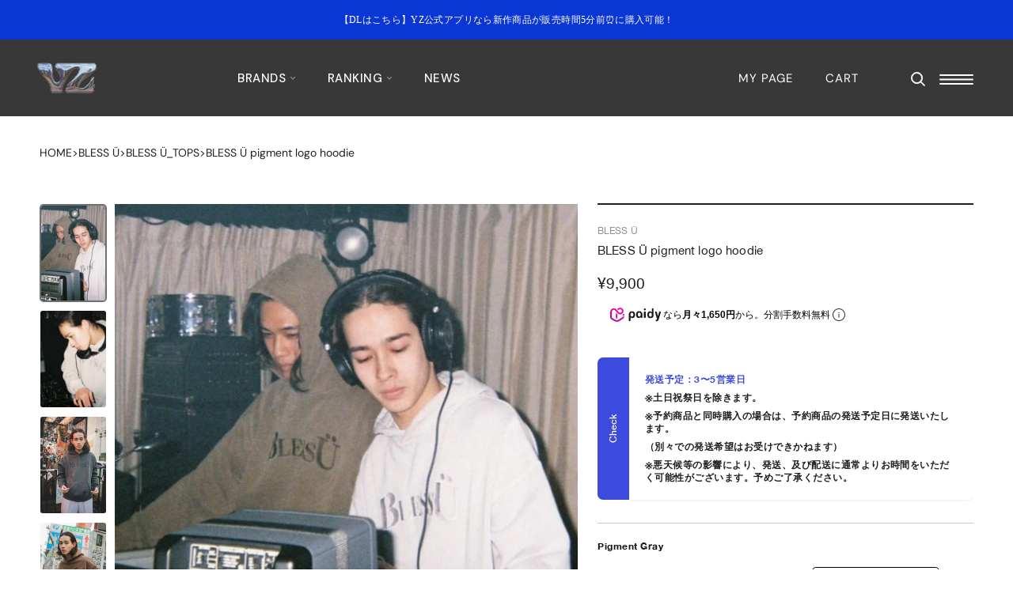

--- FILE ---
content_type: text/html; charset=utf-8
request_url: https://yz-store.com/products/bless-u-pigment-logo-hoodie-bu0011
body_size: 84777
content:
<!doctype html>
<html class="no-js" lang="ja">
  <head>

               <script type='text/javascript'>var easylockdownLocationDisabled = true;</script> <script type='text/javascript' src='//yz-store.com/apps/easylockdown/easylockdown-1.0.8.min.js' data-no-instant></script> <script type='text/javascript'>if( typeof InstantClick == 'object' ) easylockdown.clearData();</script> <style type="text/css">#easylockdown-password-form{padding:30px 0;text-align:center}#easylockdown-wrapper,.easylockdown-form-holder{display:inline-block}#easylockdown-password{vertical-align:top;margin-bottom:16px;padding:8px 15px;line-height:1.2em;outline:0;box-shadow:none}#easylockdown-password-error{display:none;color:#fb8077;text-align:left}#easylockdown-password-error.easylockdown-error{border:1px solid #fb8077}#easylockdown-password-form-button:not(.easylockdown-native-styles){vertical-align:top;display:inline-block!important;height:auto!important;padding:8px 15px;background:#777;border-radius:3px;color:#fff!important;line-height:1.2em;text-decoration:none!important}.easylockdown-instantclick-fix,.easylockdown-item-selector{position:absolute;z-index:-999;display:none;height:0;width:0;font-size:0;line-height:0}.easylockdown-collection-item[data-eld-loc-can],.easylockdown-item-selector+*,.easylockdown-item[data-eld-loc-can]{display:none}.easylockdown404-content-container{padding:50px;text-align:center}.easylockdown404-title-holder .easylockdown-title-404{display:block;margin:0 0 1rem;font-size:2rem;line-height:2.5rem}</style> 










<script type='text/javascript'>easylockdown.hideLinksListByAuth.can['0613a97280'] = '*[href$="/collections/hi0047受注ページ"],*[data-eld-collection-handle="hi0047受注ページ"],*[href$="/collections/hi0047%E5%8F%97%E6%B3%A8%E3%83%9A%E3%83%BC%E3%82%B8"],*[data-eld-collection-handle="hi0047%E5%8F%97%E6%B3%A8%E3%83%9A%E3%83%BC%E3%82%B8"]';</script>







<script type='text/javascript'>easylockdown.hideLinksListByAuth.can['4316594999'] = '*[href$="/collections/hth-aw2025展示会"],*[data-eld-collection-handle="hth-aw2025展示会"],*[href$="/collections/hth-aw2025%E5%B1%95%E7%A4%BA%E4%BC%9A"],*[data-eld-collection-handle="hth-aw2025%E5%B1%95%E7%A4%BA%E4%BC%9A"]';</script>










<script type='text/javascript'>easylockdown.hideLinksListByAuth.can['4208881129'] = '*[href$="/collections/camphor-wood-中目黒popup"],*[data-eld-collection-handle="camphor-wood-中目黒popup"],*[href$="/collections/camphor-wood-%E4%B8%AD%E7%9B%AE%E9%BB%92popup"],*[data-eld-collection-handle="camphor-wood-%E4%B8%AD%E7%9B%AE%E9%BB%92popup"]';</script>
















<script type='text/javascript'>easylockdown.hideLinksListByAuth.can['698b164287'] = '*[href$="/products/nairontetukuhahuzitupubesuto-bb1174"],*[href*="/products/nairontetukuhahuzitupubesuto-bb1174/"],*[href*="/products/nairontetukuhahuzitupubesuto-bb1174?"],*[href*="/products/nairontetukuhahuzitupubesuto-bb1174#"],*[data-eld-product-handle="nairontetukuhahuzitupubesuto-bb1174"]';</script>










<script type='text/javascript'>easylockdown.hideLinksListByAuth.can['b0c5a59815'] = '*[href$="/collections/goodnight-5tore様"],*[data-eld-collection-handle="goodnight-5tore様"],*[href$="/collections/goodnight-5tore%E6%A7%98"],*[data-eld-collection-handle="goodnight-5tore%E6%A7%98"]';</script>



<script type='text/javascript'>
  if( typeof easylockdown == 'object' ) {
    easylockdown.localeRootUrl = '';
    easylockdown.routerByLocation(); 

    easylockdown.onReady(function(e){
      easylockdown.hideAllLinks();
    });
  }
</script>






<!-- Optimize Next -->
<script>(function(p,r,o,j,e,c,t,g){
p['_'+t]={};g=r.createElement('script');g.src='https://www.googletagmanager.com/gtm.js?id=GTM-'+t;r[o].prepend(g);
g=r.createElement('style');g.innerText='.'+e+t+'{visibility:hidden!important}';r[o].prepend(g);
r[o][j].add(e+t);setTimeout(function(){if(r[o][j].contains(e+t)){r[o][j].remove(e+t);p['_'+t]=0}},c)
})(window,document,'documentElement','classList','loading',2000,'TC3CT5Z6')</script>
<!-- End Optimize Next -->




    
    
    
    
               <script type='text/javascript'>var easylockdownLocationDisabled = true;</script> <script type='text/javascript' src='//yz-store.com/apps/easylockdown/easylockdown-1.0.8.min.js' data-no-instant></script> <script type='text/javascript'>if( typeof InstantClick == 'object' ) easylockdown.clearData();</script> <style type="text/css">#easylockdown-password-form{padding:30px 0;text-align:center}#easylockdown-wrapper,.easylockdown-form-holder{display:inline-block}#easylockdown-password{vertical-align:top;margin-bottom:16px;padding:8px 15px;line-height:1.2em;outline:0;box-shadow:none}#easylockdown-password-error{display:none;color:#fb8077;text-align:left}#easylockdown-password-error.easylockdown-error{border:1px solid #fb8077}#easylockdown-password-form-button:not(.easylockdown-native-styles){vertical-align:top;display:inline-block!important;height:auto!important;padding:8px 15px;background:#777;border-radius:3px;color:#fff!important;line-height:1.2em;text-decoration:none!important}.easylockdown-instantclick-fix,.easylockdown-item-selector{position:absolute;z-index:-999;display:none;height:0;width:0;font-size:0;line-height:0}.easylockdown-collection-item[data-eld-loc-can],.easylockdown-item-selector+*,.easylockdown-item[data-eld-loc-can]{display:none}.easylockdown404-content-container{padding:50px;text-align:center}.easylockdown404-title-holder .easylockdown-title-404{display:block;margin:0 0 1rem;font-size:2rem;line-height:2.5rem}</style> 










<script type='text/javascript'>easylockdown.hideLinksListByAuth.can['0613a97280'] = '*[href$="/collections/hi0047受注ページ"],*[data-eld-collection-handle="hi0047受注ページ"],*[href$="/collections/hi0047%E5%8F%97%E6%B3%A8%E3%83%9A%E3%83%BC%E3%82%B8"],*[data-eld-collection-handle="hi0047%E5%8F%97%E6%B3%A8%E3%83%9A%E3%83%BC%E3%82%B8"]';</script>







<script type='text/javascript'>easylockdown.hideLinksListByAuth.can['4316594999'] = '*[href$="/collections/hth-aw2025展示会"],*[data-eld-collection-handle="hth-aw2025展示会"],*[href$="/collections/hth-aw2025%E5%B1%95%E7%A4%BA%E4%BC%9A"],*[data-eld-collection-handle="hth-aw2025%E5%B1%95%E7%A4%BA%E4%BC%9A"]';</script>










<script type='text/javascript'>easylockdown.hideLinksListByAuth.can['4208881129'] = '*[href$="/collections/camphor-wood-中目黒popup"],*[data-eld-collection-handle="camphor-wood-中目黒popup"],*[href$="/collections/camphor-wood-%E4%B8%AD%E7%9B%AE%E9%BB%92popup"],*[data-eld-collection-handle="camphor-wood-%E4%B8%AD%E7%9B%AE%E9%BB%92popup"]';</script>
















<script type='text/javascript'>easylockdown.hideLinksListByAuth.can['698b164287'] = '*[href$="/products/nairontetukuhahuzitupubesuto-bb1174"],*[href*="/products/nairontetukuhahuzitupubesuto-bb1174/"],*[href*="/products/nairontetukuhahuzitupubesuto-bb1174?"],*[href*="/products/nairontetukuhahuzitupubesuto-bb1174#"],*[data-eld-product-handle="nairontetukuhahuzitupubesuto-bb1174"]';</script>










<script type='text/javascript'>easylockdown.hideLinksListByAuth.can['b0c5a59815'] = '*[href$="/collections/goodnight-5tore様"],*[data-eld-collection-handle="goodnight-5tore様"],*[href$="/collections/goodnight-5tore%E6%A7%98"],*[data-eld-collection-handle="goodnight-5tore%E6%A7%98"]';</script>



<script type='text/javascript'>
  if( typeof easylockdown == 'object' ) {
    easylockdown.localeRootUrl = '';
    easylockdown.routerByLocation(); 

    easylockdown.onReady(function(e){
      easylockdown.hideAllLinks();
    });
  }
</script>
    

    
    
    
    
               <script type='text/javascript'>var easylockdownLocationDisabled = true;</script> <script type='text/javascript' src='//yz-store.com/apps/easylockdown/easylockdown-1.0.8.min.js' data-no-instant></script> <script type='text/javascript'>if( typeof InstantClick == 'object' ) easylockdown.clearData();</script> <style type="text/css">#easylockdown-password-form{padding:30px 0;text-align:center}#easylockdown-wrapper,.easylockdown-form-holder{display:inline-block}#easylockdown-password{vertical-align:top;margin-bottom:16px;padding:8px 15px;line-height:1.2em;outline:0;box-shadow:none}#easylockdown-password-error{display:none;color:#fb8077;text-align:left}#easylockdown-password-error.easylockdown-error{border:1px solid #fb8077}#easylockdown-password-form-button:not(.easylockdown-native-styles){vertical-align:top;display:inline-block!important;height:auto!important;padding:8px 15px;background:#777;border-radius:3px;color:#fff!important;line-height:1.2em;text-decoration:none!important}.easylockdown-instantclick-fix,.easylockdown-item-selector{position:absolute;z-index:-999;display:none;height:0;width:0;font-size:0;line-height:0}.easylockdown-collection-item[data-eld-loc-can],.easylockdown-item-selector+*,.easylockdown-item[data-eld-loc-can]{display:none}.easylockdown404-content-container{padding:50px;text-align:center}.easylockdown404-title-holder .easylockdown-title-404{display:block;margin:0 0 1rem;font-size:2rem;line-height:2.5rem}</style> 










<script type='text/javascript'>easylockdown.hideLinksListByAuth.can['0613a97280'] = '*[href$="/collections/hi0047受注ページ"],*[data-eld-collection-handle="hi0047受注ページ"],*[href$="/collections/hi0047%E5%8F%97%E6%B3%A8%E3%83%9A%E3%83%BC%E3%82%B8"],*[data-eld-collection-handle="hi0047%E5%8F%97%E6%B3%A8%E3%83%9A%E3%83%BC%E3%82%B8"]';</script>







<script type='text/javascript'>easylockdown.hideLinksListByAuth.can['4316594999'] = '*[href$="/collections/hth-aw2025展示会"],*[data-eld-collection-handle="hth-aw2025展示会"],*[href$="/collections/hth-aw2025%E5%B1%95%E7%A4%BA%E4%BC%9A"],*[data-eld-collection-handle="hth-aw2025%E5%B1%95%E7%A4%BA%E4%BC%9A"]';</script>










<script type='text/javascript'>easylockdown.hideLinksListByAuth.can['4208881129'] = '*[href$="/collections/camphor-wood-中目黒popup"],*[data-eld-collection-handle="camphor-wood-中目黒popup"],*[href$="/collections/camphor-wood-%E4%B8%AD%E7%9B%AE%E9%BB%92popup"],*[data-eld-collection-handle="camphor-wood-%E4%B8%AD%E7%9B%AE%E9%BB%92popup"]';</script>
















<script type='text/javascript'>easylockdown.hideLinksListByAuth.can['698b164287'] = '*[href$="/products/nairontetukuhahuzitupubesuto-bb1174"],*[href*="/products/nairontetukuhahuzitupubesuto-bb1174/"],*[href*="/products/nairontetukuhahuzitupubesuto-bb1174?"],*[href*="/products/nairontetukuhahuzitupubesuto-bb1174#"],*[data-eld-product-handle="nairontetukuhahuzitupubesuto-bb1174"]';</script>










<script type='text/javascript'>easylockdown.hideLinksListByAuth.can['b0c5a59815'] = '*[href$="/collections/goodnight-5tore様"],*[data-eld-collection-handle="goodnight-5tore様"],*[href$="/collections/goodnight-5tore%E6%A7%98"],*[data-eld-collection-handle="goodnight-5tore%E6%A7%98"]';</script>



<script type='text/javascript'>
  if( typeof easylockdown == 'object' ) {
    easylockdown.localeRootUrl = '';
    easylockdown.routerByLocation(); 

    easylockdown.onReady(function(e){
      easylockdown.hideAllLinks();
    });
  }
</script>
    
    <meta charset="utf-8">
    <meta http-equiv="X-UA-Compatible" content="IE=edge,chrome=1">
    <meta
      name="viewport"
      content="width=device-width, initial-scale=1.0, height=device-height, minimum-scale=1.0, maximum-scale=1.0"
    >
    <meta name="theme-color" content="">

    <meta name="facebook-domain-verification" content="gtdlgtz2j465sgfbpnza5hnnz8cmi7">

    <title>BLESS Ü pigment logo hoodie

      
       &ndash; YZ
    </title>

      <meta name="description" content="ピグメント加工されたボディーに定番ロゴの同色の刺繍。着丈、身幅、袖丈、ともに少しゆったりしているので気まわしやすく、裏毛なので春先にもってこいのアイテムです。 【ピグメント加工商品に関して、以下記載の注意事項をご理解いただいた上でのご購入をお願いしております】 1）商品の特性上、色味や染まり具合が若干異なる場合がございます。商品画像はあくまでイメージですので、予めご了承ください。 2）この製品は、染物ですので、洗濯した際にお使いの洗剤や水温などにより色落ちする場合がございます。 また、他の衣類や製品と一緒に洗濯すると色移りする場合がございますので、色落ちや色移りが心配な方は、お買い上げ商品のみで洗濯いただくようお願いいたします。 3">

    <!-- PG -->
    <script>
      (function() {
        window.template = "product";
        window.userProps = {
          id: "" || null,
          isLoggedIn: false,
          lineId: "" || null,
        };const item_all_variants_obj = {};
          
            item_all_variants_obj["42988868731039"] = "Pigment Gray / M";
          
            item_all_variants_obj["42988868763807"] = "Pigment Gray / L";
          
            item_all_variants_obj["42988868796575"] = "Pigment Gray / XL";
          
            item_all_variants_obj["42988868829343"] = "Pigment Black / M";
          
            item_all_variants_obj["42988868894879"] = "Pigment Black / L";
          
            item_all_variants_obj["42988868993183"] = "Pigment Black / XL";
          
            item_all_variants_obj["42988869124255"] = "Pigment Brown / M";
          
            item_all_variants_obj["42988869288095"] = "Pigment Brown / L";
          
            item_all_variants_obj["42988869484703"] = "Pigment Brown / XL";
          
          window.ecomProps = {
            items: [{
              item_id: "7654058918047",
              item_name: "BLESS Ü pigment logo hoodie",
              item_category: "トップス",
              item_brand: "BLESS Ü",
              item_tags: "20230228*2023年3月*Appify:Restock*label__new*|SH_593|bless-u*スウェット/パーカー*トップス*メンズ".split('*'),
              item_collections: "1週間タイムセールアイテム*bless u プロパー*BLESS Ü*BLESS Ü_NEWARRIVAL*BLESS Ü_RECOMMEND*BLESS Ü_TOPS*Men*MENS*MENS RANKING*NEW ARRIVAL MENS*SPECIAL AW*SPRING SALE*TOPS*スウェット/パーカー".split('*'),
              price: Number("9900"),
            }],
            item_all_variants_obj,
          };})();
    </script>
    <!-- End PG -->

    <!-- Google Tag Manager -->
    <script>
      (function(w,d,s,l,i){w[l]=w[l]||[];w[l].push({'gtm.start':
      new Date().getTime(),event:'gtm.js'});var f=d.getElementsByTagName(s)[0],
      j=d.createElement(s),dl=l!='dataLayer'?'&l='+l:'';j.async=true;j.src=
      'https://www.googletagmanager.com/gtm.js?id='+i+dl;f.parentNode.insertBefore(j,f);
      })(window,document,'script','dataLayer','GTM-MFS6PNC');
    </script>
    <!-- End Google Tag Manager -->

    <link rel="canonical" href="https://yz-store.com/products/bless-u-pigment-logo-hoodie-bu0011"><link rel="shortcut icon" href="//yz-store.com/cdn/shop/files/2022-10-28_10.53.49_96x.png?v=1666922037" type="image/png"><link rel="preconnect" href="https://fonts.googleapis.com">
    <link rel="preconnect" href="https://fonts.gstatic.com" crossorigin>
    <link
      href="https://fonts.googleapis.com/css2?family=DM+Sans:ital,wght@0,400;0,500;0,700;1,400;1,500;1,700&display=swap"
      rel="stylesheet"
    >

    <style>
            @font-face {
              font-family: "Geeza Pro";
              font-style: normal;
              font-display: swap;
              src: url('https://cdn.shopify.com/s/files/1/0617/8023/0303/files/GeezaPro_Regular.ttf?v=1665648311') format('truetype');

            }

             @font-face {
              font-family: "Helvetica Neue Bold";
              font-style: normal;
               font-display: swap;
              src: url('https://cdn.shopify.com/s/files/1/0617/8023/0303/files/HelveticaNeue-Bold.ttf?v=1665644585') format('truetype');
            }

           @font-face {
              font-family: "Helvetica Neue Regular";
              font-style: normal;
             font-display: swap;
              src: url('https://cdn.shopify.com/s/files/1/0617/8023/0303/files/HelveticaNeue-Regular.ttf?v=1665644585') format('truetype');
            }

             @font-face {
              font-family:  "Helvetica Neue Medium";
              font-style: normal;
               font-display: swap;
              src: url('https://cdn.shopify.com/s/files/1/0617/8023/0303/files/HelveticaNeue-Medium.ttf?v=1665650191') format('truetype');
            }


            @font-face {
              font-family: "Hiragino Sans W3";
              font-style: normal;
              font-display: swap;
              src: url('https://cdn.shopify.com/s/files/1/0617/8023/0303/files/HiraKakuProN-W3-AlphaNum-01.otf?v=1665644926') format('opentype');
            }

           @font-face {
              font-family: "Hiragino Kaku Gothic ProN W3";
              font-style: normal;
             font-display: swap;
              src: url('https://cdn.shopify.com/s/files/1/0617/8023/0303/files/HiraKakuProN-W3-AlphaNum-03.otf?v=1665645236') format('opentype');
            }

      /*       @font-face {
              font-family: "Hiragino Sans W5";
              font-style: normal;
              font-display: swap;
              src: url('https://cdn.shopify.com/s/files/1/0617/8023/0303/files/HiraKakuProN-W5-AlphaNum-01.otf?v=1665644936') format('opentype');
            } */

            @font-face {
              font-family: "Hiragino Kaku Gothic ProN W6";
              font-style: normal;
              font-display: swap;
              src: url('https://cdn.shopify.com/s/files/1/0617/8023/0303/files/HiraKakuProN-W6-AlphaNum-03.otf?v=1665646733') format('opentype');
            }
    </style>


    
    <meta property="og:type" content="product">
  <meta property="og:title" content="BLESS Ü pigment logo hoodie"><meta property="og:image" content="http://yz-store.com/cdn/shop/products/LINE_ALBUM_230228_10_bbcde2d3-9073-4bc4-a699-9327fe6854cf.jpg?v=1736649842">
    <meta property="og:image:secure_url" content="https://yz-store.com/cdn/shop/products/LINE_ALBUM_230228_10_bbcde2d3-9073-4bc4-a699-9327fe6854cf.jpg?v=1736649842">
    <meta property="og:image:width" content="771">
    <meta property="og:image:height" content="771"><meta property="product:price:amount" content="9,900">
  <meta property="product:price:currency" content="JPY"><meta property="og:description" content="ピグメント加工されたボディーに定番ロゴの同色の刺繍。着丈、身幅、袖丈、ともに少しゆったりしているので気まわしやすく、裏毛なので春先にもってこいのアイテムです。 【ピグメント加工商品に関して、以下記載の注意事項をご理解いただいた上でのご購入をお願いしております】 1）商品の特性上、色味や染まり具合が若干異なる場合がございます。商品画像はあくまでイメージですので、予めご了承ください。 2）この製品は、染物ですので、洗濯した際にお使いの洗剤や水温などにより色落ちする場合がございます。 また、他の衣類や製品と一緒に洗濯すると色移りする場合がございますので、色落ちや色移りが心配な方は、お買い上げ商品のみで洗濯いただくようお願いいたします。 3"><meta property="og:url" content="https://yz-store.com/products/bless-u-pigment-logo-hoodie-bu0011">
<meta property="og:site_name" content="YZ"><meta name="twitter:card" content="summary"><meta name="twitter:title" content="BLESS Ü pigment logo hoodie">
  <meta name="twitter:description" content=" ピグメント加工されたボディーに定番ロゴの同色の刺繍。着丈、身幅、袖丈、ともに少しゆったりしているので気まわしやすく、裏毛なので春先にもってこいのアイテムです。
【ピグメント加工商品に関して、以下記載の注意事項をご理解いただいた上でのご購入をお願いしております】 1）商品の特性上、色味や染まり具合が若干異なる場合がございます。商品画像はあくまでイメージですので、予めご了承ください。 2）この製品は、染物ですので、洗濯した際にお使いの洗剤や水温などにより色落ちする場合がございます。 また、他の衣類や製品と一緒に洗濯すると色移りする場合がございますので、色落ちや色移りが心配な方は、お買い上げ商品のみで洗濯いただくようお願いいたします。 3）同じ製品においても着用の仕方や洗濯の仕方により、色落ちや色あせ方には、個体差が生じますのでご了承ください。 4）擦れで色移りが起きることもありますので、色味が薄い衣類と一緒のご着用はご注意ください。 5）商品ページに記載のあるサイズ表記と比べ、若干の寸法差がある場合がございます。予めご了承ください。">
  <meta name="twitter:image" content="https://yz-store.com/cdn/shop/products/LINE_ALBUM_230228_10_bbcde2d3-9073-4bc4-a699-9327fe6854cf_600x600_crop_center.jpg?v=1736649842">
    <style>
  @font-face {
  font-family: "DM Sans";
  font-weight: 400;
  font-style: normal;
  font-display: fallback;
  src: url("//yz-store.com/cdn/fonts/dm_sans/dmsans_n4.ec80bd4dd7e1a334c969c265873491ae56018d72.woff2") format("woff2"),
       url("//yz-store.com/cdn/fonts/dm_sans/dmsans_n4.87bdd914d8a61247b911147ae68e754d695c58a6.woff") format("woff");
}

  @font-face {
  font-family: "DM Sans";
  font-weight: 400;
  font-style: normal;
  font-display: fallback;
  src: url("//yz-store.com/cdn/fonts/dm_sans/dmsans_n4.ec80bd4dd7e1a334c969c265873491ae56018d72.woff2") format("woff2"),
       url("//yz-store.com/cdn/fonts/dm_sans/dmsans_n4.87bdd914d8a61247b911147ae68e754d695c58a6.woff") format("woff");
}


  @font-face {
  font-family: "DM Sans";
  font-weight: 700;
  font-style: normal;
  font-display: fallback;
  src: url("//yz-store.com/cdn/fonts/dm_sans/dmsans_n7.97e21d81502002291ea1de8aefb79170c6946ce5.woff2") format("woff2"),
       url("//yz-store.com/cdn/fonts/dm_sans/dmsans_n7.af5c214f5116410ca1d53a2090665620e78e2e1b.woff") format("woff");
}

  @font-face {
  font-family: "DM Sans";
  font-weight: 400;
  font-style: italic;
  font-display: fallback;
  src: url("//yz-store.com/cdn/fonts/dm_sans/dmsans_i4.b8fe05e69ee95d5a53155c346957d8cbf5081c1a.woff2") format("woff2"),
       url("//yz-store.com/cdn/fonts/dm_sans/dmsans_i4.403fe28ee2ea63e142575c0aa47684d65f8c23a0.woff") format("woff");
}

  @font-face {
  font-family: "DM Sans";
  font-weight: 700;
  font-style: italic;
  font-display: fallback;
  src: url("//yz-store.com/cdn/fonts/dm_sans/dmsans_i7.52b57f7d7342eb7255084623d98ab83fd96e7f9b.woff2") format("woff2"),
       url("//yz-store.com/cdn/fonts/dm_sans/dmsans_i7.d5e14ef18a1d4a8ce78a4187580b4eb1759c2eda.woff") format("woff");
}


  :root {

    --image-height: 119.887955;
    --heading-font-family : "DM Sans", sans-serif;
    --heading-font-weight : 400;
    --heading-font-style  : normal;
    
    --font--geeza-family: 'Geeza Pro';
    --text-font-family : 'DM Sans', sans-serif;
    --text-font-weight : 400;
    --text-font-style  : normal;

    --base-text-font-size   : 14px;
    --default-text-font-size: 14px;--background          : #ffffff;
    --background-rgb      : 255, 255, 255;
    --light-background    : #ffffff;
    --light-background-rgb: 255, 255, 255;
    --heading-color       : #1f1f1f;
    --text-color          : #1f1f1f;
    --text-color-rgb      : 31, 31, 31;
    --text-color-light    : #939393;
    --text-color-light-rgb: 147, 147, 147;
    --link-color          : #1f1f1f;
    --link-color-rgb      : 31, 31, 31;
    --border-color        : #dddddd;
    --border-color-rgb    : 221, 221, 221;

    --button-background    : #1f1f1f;
    --button-background-rgb: 31, 31, 31;
    --button-text-color    : #ffffff;

    --header-background       : #1f1f1f;
    --header-heading-color    : #ffffff;
    --header-light-text-color : #ffffff;
    --header-border-color     : #414141;

    --footer-background    : #ffffff;
    --footer-text-color    : #1f1f1f;
    --footer-heading-color : #1f1f1f;
    --footer-border-color  : #dddddd;

    --navigation-background      : #ffffff;
    --navigation-background-rgb  : 255, 255, 255;
    --navigation-text-color      : #1f1f1f;
    --navigation-text-color-light: rgba(31, 31, 31, 0.5);
    --navigation-border-color    : rgba(31, 31, 31, 0.25);

    --newsletter-popup-background     : #ffffff;
    --newsletter-popup-text-color     : #1f1f1f;
    --newsletter-popup-text-color-rgb : 31, 31, 31;

    --secondary-elements-background       : #5c5c5c;
    --secondary-elements-background-rgb   : 92, 92, 92;
    --secondary-elements-text-color       : #ffffff;
    --secondary-elements-text-color-light : rgba(255, 255, 255, 0.5);
    --secondary-elements-border-color     : rgba(255, 255, 255, 0.25);

    --product-sale-price-color    : #c62e38;
    --product-sale-price-color-rgb: 198, 46, 56;
    --product-star-rating: #f6a429;

    /* Shopify related variables */
    --payment-terms-background-color: #ffffff;

    /* Products */

    

    --horizontal-spacing-four-products-per-row: 40px;
        --horizontal-spacing-two-products-per-row : 40px;

    --vertical-spacing-four-products-per-row: 35px;
        --vertical-spacing-two-products-per-row : 50px;

    /* Animation */
    --drawer-transition-timing: cubic-bezier(0.645, 0.045, 0.355, 1);
    --header-base-height: 80px; /* We set a default for browsers that do not support CSS variables */

    /* Cursors */
    --cursor-zoom-in-svg    : url(//yz-store.com/cdn/shop/t/58/assets/cursor-zoom-in.svg?v=170001118037590838521757565748);
    --cursor-zoom-in-2x-svg : url(//yz-store.com/cdn/shop/t/58/assets/cursor-zoom-in-2x.svg?v=113522035083311083711757565747);
  }

  
</style>

<script>
  // IE11 does not have support for CSS variables, so we have to polyfill them
  if (!(((window || {}).CSS || {}).supports && window.CSS.supports('(--a: 0)'))) {
    const script = document.createElement('script');
    script.type = 'text/javascript';
    script.src = 'https://cdn.jsdelivr.net/npm/css-vars-ponyfill@2';
    script.onload = function() {
      cssVars({});
    };

    document.getElementsByTagName('head')[0].appendChild(script);
  }
</script>

    <script>window.performance && window.performance.mark && window.performance.mark('shopify.content_for_header.start');</script><meta name="facebook-domain-verification" content="skftbfn5l4kp5zcoav8uc3zp746wxo">
<meta name="google-site-verification" content="nlX9fc0Mj2wEChg5oUMvwP8NLQW_D5PYGHmcJDKt-cg">
<meta id="shopify-digital-wallet" name="shopify-digital-wallet" content="/61780230303/digital_wallets/dialog">
<meta name="shopify-checkout-api-token" content="ff00fddbfd2ef378970fe1161c56c197">
<link rel="alternate" hreflang="x-default" href="https://yz-store.com/products/bless-u-pigment-logo-hoodie-bu0011">
<link rel="alternate" hreflang="ja" href="https://yz-store.com/products/bless-u-pigment-logo-hoodie-bu0011">
<link rel="alternate" hreflang="en" href="https://yz-store.com/en/products/bless-u-pigment-logo-hoodie-bu0011">
<link rel="alternate" hreflang="zh-Hant" href="https://yz-store.com/zh-hant/products/bless-u-pigment-logo-hoodie-bu0011">
<link rel="alternate" hreflang="ko" href="https://yz-store.com/ko/products/bless-u-pigment-logo-hoodie-bu0011">
<link rel="alternate" hreflang="zh-Hans" href="https://yz-store.com/zh-hans/products/bless-u-pigment-logo-hoodie-bu0011">
<link rel="alternate" hreflang="en-TW" href="https://yz-store.com/en-tw/products/bless-u-pigment-logo-hoodie-bu0011">
<link rel="alternate" hreflang="zh-Hant-TW" href="https://yz-store.com/zh-tw/products/bless-u-pigment-logo-hoodie-bu0011">
<link rel="alternate" hreflang="zh-Hant-AD" href="https://yz-store.com/zh-hant/products/bless-u-pigment-logo-hoodie-bu0011">
<link rel="alternate" hreflang="zh-Hans-AD" href="https://yz-store.com/zh-hans/products/bless-u-pigment-logo-hoodie-bu0011">
<link rel="alternate" hreflang="zh-Hant-AE" href="https://yz-store.com/zh-hant/products/bless-u-pigment-logo-hoodie-bu0011">
<link rel="alternate" hreflang="zh-Hans-AE" href="https://yz-store.com/zh-hans/products/bless-u-pigment-logo-hoodie-bu0011">
<link rel="alternate" hreflang="zh-Hant-AG" href="https://yz-store.com/zh-hant/products/bless-u-pigment-logo-hoodie-bu0011">
<link rel="alternate" hreflang="zh-Hans-AG" href="https://yz-store.com/zh-hans/products/bless-u-pigment-logo-hoodie-bu0011">
<link rel="alternate" hreflang="zh-Hant-AI" href="https://yz-store.com/zh-hant/products/bless-u-pigment-logo-hoodie-bu0011">
<link rel="alternate" hreflang="zh-Hans-AI" href="https://yz-store.com/zh-hans/products/bless-u-pigment-logo-hoodie-bu0011">
<link rel="alternate" hreflang="zh-Hant-AL" href="https://yz-store.com/zh-hant/products/bless-u-pigment-logo-hoodie-bu0011">
<link rel="alternate" hreflang="zh-Hans-AL" href="https://yz-store.com/zh-hans/products/bless-u-pigment-logo-hoodie-bu0011">
<link rel="alternate" hreflang="zh-Hant-AM" href="https://yz-store.com/zh-hant/products/bless-u-pigment-logo-hoodie-bu0011">
<link rel="alternate" hreflang="zh-Hans-AM" href="https://yz-store.com/zh-hans/products/bless-u-pigment-logo-hoodie-bu0011">
<link rel="alternate" hreflang="zh-Hant-AO" href="https://yz-store.com/zh-hant/products/bless-u-pigment-logo-hoodie-bu0011">
<link rel="alternate" hreflang="zh-Hans-AO" href="https://yz-store.com/zh-hans/products/bless-u-pigment-logo-hoodie-bu0011">
<link rel="alternate" hreflang="zh-Hant-AR" href="https://yz-store.com/zh-hant/products/bless-u-pigment-logo-hoodie-bu0011">
<link rel="alternate" hreflang="zh-Hans-AR" href="https://yz-store.com/zh-hans/products/bless-u-pigment-logo-hoodie-bu0011">
<link rel="alternate" hreflang="zh-Hant-AT" href="https://yz-store.com/zh-hant/products/bless-u-pigment-logo-hoodie-bu0011">
<link rel="alternate" hreflang="zh-Hans-AT" href="https://yz-store.com/zh-hans/products/bless-u-pigment-logo-hoodie-bu0011">
<link rel="alternate" hreflang="zh-Hant-AU" href="https://yz-store.com/zh-hant/products/bless-u-pigment-logo-hoodie-bu0011">
<link rel="alternate" hreflang="zh-Hans-AU" href="https://yz-store.com/zh-hans/products/bless-u-pigment-logo-hoodie-bu0011">
<link rel="alternate" hreflang="zh-Hant-AW" href="https://yz-store.com/zh-hant/products/bless-u-pigment-logo-hoodie-bu0011">
<link rel="alternate" hreflang="zh-Hans-AW" href="https://yz-store.com/zh-hans/products/bless-u-pigment-logo-hoodie-bu0011">
<link rel="alternate" hreflang="zh-Hant-AZ" href="https://yz-store.com/zh-hant/products/bless-u-pigment-logo-hoodie-bu0011">
<link rel="alternate" hreflang="zh-Hans-AZ" href="https://yz-store.com/zh-hans/products/bless-u-pigment-logo-hoodie-bu0011">
<link rel="alternate" hreflang="zh-Hant-BA" href="https://yz-store.com/zh-hant/products/bless-u-pigment-logo-hoodie-bu0011">
<link rel="alternate" hreflang="zh-Hans-BA" href="https://yz-store.com/zh-hans/products/bless-u-pigment-logo-hoodie-bu0011">
<link rel="alternate" hreflang="zh-Hant-BB" href="https://yz-store.com/zh-hant/products/bless-u-pigment-logo-hoodie-bu0011">
<link rel="alternate" hreflang="zh-Hans-BB" href="https://yz-store.com/zh-hans/products/bless-u-pigment-logo-hoodie-bu0011">
<link rel="alternate" hreflang="zh-Hant-BD" href="https://yz-store.com/zh-hant/products/bless-u-pigment-logo-hoodie-bu0011">
<link rel="alternate" hreflang="zh-Hans-BD" href="https://yz-store.com/zh-hans/products/bless-u-pigment-logo-hoodie-bu0011">
<link rel="alternate" hreflang="zh-Hant-BE" href="https://yz-store.com/zh-hant/products/bless-u-pigment-logo-hoodie-bu0011">
<link rel="alternate" hreflang="zh-Hans-BE" href="https://yz-store.com/zh-hans/products/bless-u-pigment-logo-hoodie-bu0011">
<link rel="alternate" hreflang="zh-Hant-BF" href="https://yz-store.com/zh-hant/products/bless-u-pigment-logo-hoodie-bu0011">
<link rel="alternate" hreflang="zh-Hans-BF" href="https://yz-store.com/zh-hans/products/bless-u-pigment-logo-hoodie-bu0011">
<link rel="alternate" hreflang="zh-Hant-BG" href="https://yz-store.com/zh-hant/products/bless-u-pigment-logo-hoodie-bu0011">
<link rel="alternate" hreflang="zh-Hans-BG" href="https://yz-store.com/zh-hans/products/bless-u-pigment-logo-hoodie-bu0011">
<link rel="alternate" hreflang="zh-Hant-BH" href="https://yz-store.com/zh-hant/products/bless-u-pigment-logo-hoodie-bu0011">
<link rel="alternate" hreflang="zh-Hans-BH" href="https://yz-store.com/zh-hans/products/bless-u-pigment-logo-hoodie-bu0011">
<link rel="alternate" hreflang="zh-Hant-BI" href="https://yz-store.com/zh-hant/products/bless-u-pigment-logo-hoodie-bu0011">
<link rel="alternate" hreflang="zh-Hans-BI" href="https://yz-store.com/zh-hans/products/bless-u-pigment-logo-hoodie-bu0011">
<link rel="alternate" hreflang="zh-Hant-BJ" href="https://yz-store.com/zh-hant/products/bless-u-pigment-logo-hoodie-bu0011">
<link rel="alternate" hreflang="zh-Hans-BJ" href="https://yz-store.com/zh-hans/products/bless-u-pigment-logo-hoodie-bu0011">
<link rel="alternate" hreflang="zh-Hant-BL" href="https://yz-store.com/zh-hant/products/bless-u-pigment-logo-hoodie-bu0011">
<link rel="alternate" hreflang="zh-Hans-BL" href="https://yz-store.com/zh-hans/products/bless-u-pigment-logo-hoodie-bu0011">
<link rel="alternate" hreflang="zh-Hant-BM" href="https://yz-store.com/zh-hant/products/bless-u-pigment-logo-hoodie-bu0011">
<link rel="alternate" hreflang="zh-Hans-BM" href="https://yz-store.com/zh-hans/products/bless-u-pigment-logo-hoodie-bu0011">
<link rel="alternate" hreflang="zh-Hant-BN" href="https://yz-store.com/zh-hant/products/bless-u-pigment-logo-hoodie-bu0011">
<link rel="alternate" hreflang="zh-Hans-BN" href="https://yz-store.com/zh-hans/products/bless-u-pigment-logo-hoodie-bu0011">
<link rel="alternate" hreflang="zh-Hant-BO" href="https://yz-store.com/zh-hant/products/bless-u-pigment-logo-hoodie-bu0011">
<link rel="alternate" hreflang="zh-Hans-BO" href="https://yz-store.com/zh-hans/products/bless-u-pigment-logo-hoodie-bu0011">
<link rel="alternate" hreflang="zh-Hant-BQ" href="https://yz-store.com/zh-hant/products/bless-u-pigment-logo-hoodie-bu0011">
<link rel="alternate" hreflang="zh-Hans-BQ" href="https://yz-store.com/zh-hans/products/bless-u-pigment-logo-hoodie-bu0011">
<link rel="alternate" hreflang="zh-Hant-BR" href="https://yz-store.com/zh-hant/products/bless-u-pigment-logo-hoodie-bu0011">
<link rel="alternate" hreflang="zh-Hans-BR" href="https://yz-store.com/zh-hans/products/bless-u-pigment-logo-hoodie-bu0011">
<link rel="alternate" hreflang="zh-Hant-BS" href="https://yz-store.com/zh-hant/products/bless-u-pigment-logo-hoodie-bu0011">
<link rel="alternate" hreflang="zh-Hans-BS" href="https://yz-store.com/zh-hans/products/bless-u-pigment-logo-hoodie-bu0011">
<link rel="alternate" hreflang="zh-Hant-BT" href="https://yz-store.com/zh-hant/products/bless-u-pigment-logo-hoodie-bu0011">
<link rel="alternate" hreflang="zh-Hans-BT" href="https://yz-store.com/zh-hans/products/bless-u-pigment-logo-hoodie-bu0011">
<link rel="alternate" hreflang="zh-Hant-BW" href="https://yz-store.com/zh-hant/products/bless-u-pigment-logo-hoodie-bu0011">
<link rel="alternate" hreflang="zh-Hans-BW" href="https://yz-store.com/zh-hans/products/bless-u-pigment-logo-hoodie-bu0011">
<link rel="alternate" hreflang="zh-Hant-BZ" href="https://yz-store.com/zh-hant/products/bless-u-pigment-logo-hoodie-bu0011">
<link rel="alternate" hreflang="zh-Hans-BZ" href="https://yz-store.com/zh-hans/products/bless-u-pigment-logo-hoodie-bu0011">
<link rel="alternate" hreflang="zh-Hant-CA" href="https://yz-store.com/zh-hant/products/bless-u-pigment-logo-hoodie-bu0011">
<link rel="alternate" hreflang="zh-Hans-CA" href="https://yz-store.com/zh-hans/products/bless-u-pigment-logo-hoodie-bu0011">
<link rel="alternate" hreflang="zh-Hant-CG" href="https://yz-store.com/zh-hant/products/bless-u-pigment-logo-hoodie-bu0011">
<link rel="alternate" hreflang="zh-Hans-CG" href="https://yz-store.com/zh-hans/products/bless-u-pigment-logo-hoodie-bu0011">
<link rel="alternate" hreflang="zh-Hant-CH" href="https://yz-store.com/zh-hant/products/bless-u-pigment-logo-hoodie-bu0011">
<link rel="alternate" hreflang="zh-Hans-CH" href="https://yz-store.com/zh-hans/products/bless-u-pigment-logo-hoodie-bu0011">
<link rel="alternate" hreflang="zh-Hant-CI" href="https://yz-store.com/zh-hant/products/bless-u-pigment-logo-hoodie-bu0011">
<link rel="alternate" hreflang="zh-Hans-CI" href="https://yz-store.com/zh-hans/products/bless-u-pigment-logo-hoodie-bu0011">
<link rel="alternate" hreflang="zh-Hant-CK" href="https://yz-store.com/zh-hant/products/bless-u-pigment-logo-hoodie-bu0011">
<link rel="alternate" hreflang="zh-Hans-CK" href="https://yz-store.com/zh-hans/products/bless-u-pigment-logo-hoodie-bu0011">
<link rel="alternate" hreflang="zh-Hant-CL" href="https://yz-store.com/zh-hant/products/bless-u-pigment-logo-hoodie-bu0011">
<link rel="alternate" hreflang="zh-Hans-CL" href="https://yz-store.com/zh-hans/products/bless-u-pigment-logo-hoodie-bu0011">
<link rel="alternate" hreflang="zh-Hant-CM" href="https://yz-store.com/zh-hant/products/bless-u-pigment-logo-hoodie-bu0011">
<link rel="alternate" hreflang="zh-Hans-CM" href="https://yz-store.com/zh-hans/products/bless-u-pigment-logo-hoodie-bu0011">
<link rel="alternate" hreflang="zh-Hant-CN" href="https://yz-store.com/zh-hant/products/bless-u-pigment-logo-hoodie-bu0011">
<link rel="alternate" hreflang="zh-Hans-CN" href="https://yz-store.com/zh-hans/products/bless-u-pigment-logo-hoodie-bu0011">
<link rel="alternate" hreflang="zh-Hant-CO" href="https://yz-store.com/zh-hant/products/bless-u-pigment-logo-hoodie-bu0011">
<link rel="alternate" hreflang="zh-Hans-CO" href="https://yz-store.com/zh-hans/products/bless-u-pigment-logo-hoodie-bu0011">
<link rel="alternate" hreflang="zh-Hant-CR" href="https://yz-store.com/zh-hant/products/bless-u-pigment-logo-hoodie-bu0011">
<link rel="alternate" hreflang="zh-Hans-CR" href="https://yz-store.com/zh-hans/products/bless-u-pigment-logo-hoodie-bu0011">
<link rel="alternate" hreflang="zh-Hant-CV" href="https://yz-store.com/zh-hant/products/bless-u-pigment-logo-hoodie-bu0011">
<link rel="alternate" hreflang="zh-Hans-CV" href="https://yz-store.com/zh-hans/products/bless-u-pigment-logo-hoodie-bu0011">
<link rel="alternate" hreflang="zh-Hant-CW" href="https://yz-store.com/zh-hant/products/bless-u-pigment-logo-hoodie-bu0011">
<link rel="alternate" hreflang="zh-Hans-CW" href="https://yz-store.com/zh-hans/products/bless-u-pigment-logo-hoodie-bu0011">
<link rel="alternate" hreflang="zh-Hant-CY" href="https://yz-store.com/zh-hant/products/bless-u-pigment-logo-hoodie-bu0011">
<link rel="alternate" hreflang="zh-Hans-CY" href="https://yz-store.com/zh-hans/products/bless-u-pigment-logo-hoodie-bu0011">
<link rel="alternate" hreflang="zh-Hant-CZ" href="https://yz-store.com/zh-hant/products/bless-u-pigment-logo-hoodie-bu0011">
<link rel="alternate" hreflang="zh-Hans-CZ" href="https://yz-store.com/zh-hans/products/bless-u-pigment-logo-hoodie-bu0011">
<link rel="alternate" hreflang="zh-Hant-DE" href="https://yz-store.com/zh-hant/products/bless-u-pigment-logo-hoodie-bu0011">
<link rel="alternate" hreflang="zh-Hans-DE" href="https://yz-store.com/zh-hans/products/bless-u-pigment-logo-hoodie-bu0011">
<link rel="alternate" hreflang="zh-Hant-DJ" href="https://yz-store.com/zh-hant/products/bless-u-pigment-logo-hoodie-bu0011">
<link rel="alternate" hreflang="zh-Hans-DJ" href="https://yz-store.com/zh-hans/products/bless-u-pigment-logo-hoodie-bu0011">
<link rel="alternate" hreflang="zh-Hant-DK" href="https://yz-store.com/zh-hant/products/bless-u-pigment-logo-hoodie-bu0011">
<link rel="alternate" hreflang="zh-Hans-DK" href="https://yz-store.com/zh-hans/products/bless-u-pigment-logo-hoodie-bu0011">
<link rel="alternate" hreflang="zh-Hant-DM" href="https://yz-store.com/zh-hant/products/bless-u-pigment-logo-hoodie-bu0011">
<link rel="alternate" hreflang="zh-Hans-DM" href="https://yz-store.com/zh-hans/products/bless-u-pigment-logo-hoodie-bu0011">
<link rel="alternate" hreflang="zh-Hant-DO" href="https://yz-store.com/zh-hant/products/bless-u-pigment-logo-hoodie-bu0011">
<link rel="alternate" hreflang="zh-Hans-DO" href="https://yz-store.com/zh-hans/products/bless-u-pigment-logo-hoodie-bu0011">
<link rel="alternate" hreflang="zh-Hant-DZ" href="https://yz-store.com/zh-hant/products/bless-u-pigment-logo-hoodie-bu0011">
<link rel="alternate" hreflang="zh-Hans-DZ" href="https://yz-store.com/zh-hans/products/bless-u-pigment-logo-hoodie-bu0011">
<link rel="alternate" hreflang="zh-Hant-EC" href="https://yz-store.com/zh-hant/products/bless-u-pigment-logo-hoodie-bu0011">
<link rel="alternate" hreflang="zh-Hans-EC" href="https://yz-store.com/zh-hans/products/bless-u-pigment-logo-hoodie-bu0011">
<link rel="alternate" hreflang="zh-Hant-EE" href="https://yz-store.com/zh-hant/products/bless-u-pigment-logo-hoodie-bu0011">
<link rel="alternate" hreflang="zh-Hans-EE" href="https://yz-store.com/zh-hans/products/bless-u-pigment-logo-hoodie-bu0011">
<link rel="alternate" hreflang="zh-Hant-EG" href="https://yz-store.com/zh-hant/products/bless-u-pigment-logo-hoodie-bu0011">
<link rel="alternate" hreflang="zh-Hans-EG" href="https://yz-store.com/zh-hans/products/bless-u-pigment-logo-hoodie-bu0011">
<link rel="alternate" hreflang="zh-Hant-ES" href="https://yz-store.com/zh-hant/products/bless-u-pigment-logo-hoodie-bu0011">
<link rel="alternate" hreflang="zh-Hans-ES" href="https://yz-store.com/zh-hans/products/bless-u-pigment-logo-hoodie-bu0011">
<link rel="alternate" hreflang="zh-Hant-ET" href="https://yz-store.com/zh-hant/products/bless-u-pigment-logo-hoodie-bu0011">
<link rel="alternate" hreflang="zh-Hans-ET" href="https://yz-store.com/zh-hans/products/bless-u-pigment-logo-hoodie-bu0011">
<link rel="alternate" hreflang="zh-Hant-FI" href="https://yz-store.com/zh-hant/products/bless-u-pigment-logo-hoodie-bu0011">
<link rel="alternate" hreflang="zh-Hans-FI" href="https://yz-store.com/zh-hans/products/bless-u-pigment-logo-hoodie-bu0011">
<link rel="alternate" hreflang="zh-Hant-FJ" href="https://yz-store.com/zh-hant/products/bless-u-pigment-logo-hoodie-bu0011">
<link rel="alternate" hreflang="zh-Hans-FJ" href="https://yz-store.com/zh-hans/products/bless-u-pigment-logo-hoodie-bu0011">
<link rel="alternate" hreflang="zh-Hant-FK" href="https://yz-store.com/zh-hant/products/bless-u-pigment-logo-hoodie-bu0011">
<link rel="alternate" hreflang="zh-Hans-FK" href="https://yz-store.com/zh-hans/products/bless-u-pigment-logo-hoodie-bu0011">
<link rel="alternate" hreflang="zh-Hant-FO" href="https://yz-store.com/zh-hant/products/bless-u-pigment-logo-hoodie-bu0011">
<link rel="alternate" hreflang="zh-Hans-FO" href="https://yz-store.com/zh-hans/products/bless-u-pigment-logo-hoodie-bu0011">
<link rel="alternate" hreflang="zh-Hant-FR" href="https://yz-store.com/zh-hant/products/bless-u-pigment-logo-hoodie-bu0011">
<link rel="alternate" hreflang="zh-Hans-FR" href="https://yz-store.com/zh-hans/products/bless-u-pigment-logo-hoodie-bu0011">
<link rel="alternate" hreflang="zh-Hant-GA" href="https://yz-store.com/zh-hant/products/bless-u-pigment-logo-hoodie-bu0011">
<link rel="alternate" hreflang="zh-Hans-GA" href="https://yz-store.com/zh-hans/products/bless-u-pigment-logo-hoodie-bu0011">
<link rel="alternate" hreflang="zh-Hant-GB" href="https://yz-store.com/zh-hant/products/bless-u-pigment-logo-hoodie-bu0011">
<link rel="alternate" hreflang="zh-Hans-GB" href="https://yz-store.com/zh-hans/products/bless-u-pigment-logo-hoodie-bu0011">
<link rel="alternate" hreflang="zh-Hant-GD" href="https://yz-store.com/zh-hant/products/bless-u-pigment-logo-hoodie-bu0011">
<link rel="alternate" hreflang="zh-Hans-GD" href="https://yz-store.com/zh-hans/products/bless-u-pigment-logo-hoodie-bu0011">
<link rel="alternate" hreflang="zh-Hant-GE" href="https://yz-store.com/zh-hant/products/bless-u-pigment-logo-hoodie-bu0011">
<link rel="alternate" hreflang="zh-Hans-GE" href="https://yz-store.com/zh-hans/products/bless-u-pigment-logo-hoodie-bu0011">
<link rel="alternate" hreflang="zh-Hant-GF" href="https://yz-store.com/zh-hant/products/bless-u-pigment-logo-hoodie-bu0011">
<link rel="alternate" hreflang="zh-Hans-GF" href="https://yz-store.com/zh-hans/products/bless-u-pigment-logo-hoodie-bu0011">
<link rel="alternate" hreflang="zh-Hant-GG" href="https://yz-store.com/zh-hant/products/bless-u-pigment-logo-hoodie-bu0011">
<link rel="alternate" hreflang="zh-Hans-GG" href="https://yz-store.com/zh-hans/products/bless-u-pigment-logo-hoodie-bu0011">
<link rel="alternate" hreflang="zh-Hant-GH" href="https://yz-store.com/zh-hant/products/bless-u-pigment-logo-hoodie-bu0011">
<link rel="alternate" hreflang="zh-Hans-GH" href="https://yz-store.com/zh-hans/products/bless-u-pigment-logo-hoodie-bu0011">
<link rel="alternate" hreflang="zh-Hant-GI" href="https://yz-store.com/zh-hant/products/bless-u-pigment-logo-hoodie-bu0011">
<link rel="alternate" hreflang="zh-Hans-GI" href="https://yz-store.com/zh-hans/products/bless-u-pigment-logo-hoodie-bu0011">
<link rel="alternate" hreflang="zh-Hant-GL" href="https://yz-store.com/zh-hant/products/bless-u-pigment-logo-hoodie-bu0011">
<link rel="alternate" hreflang="zh-Hans-GL" href="https://yz-store.com/zh-hans/products/bless-u-pigment-logo-hoodie-bu0011">
<link rel="alternate" hreflang="zh-Hant-GM" href="https://yz-store.com/zh-hant/products/bless-u-pigment-logo-hoodie-bu0011">
<link rel="alternate" hreflang="zh-Hans-GM" href="https://yz-store.com/zh-hans/products/bless-u-pigment-logo-hoodie-bu0011">
<link rel="alternate" hreflang="zh-Hant-GN" href="https://yz-store.com/zh-hant/products/bless-u-pigment-logo-hoodie-bu0011">
<link rel="alternate" hreflang="zh-Hans-GN" href="https://yz-store.com/zh-hans/products/bless-u-pigment-logo-hoodie-bu0011">
<link rel="alternate" hreflang="zh-Hant-GP" href="https://yz-store.com/zh-hant/products/bless-u-pigment-logo-hoodie-bu0011">
<link rel="alternate" hreflang="zh-Hans-GP" href="https://yz-store.com/zh-hans/products/bless-u-pigment-logo-hoodie-bu0011">
<link rel="alternate" hreflang="zh-Hant-GQ" href="https://yz-store.com/zh-hant/products/bless-u-pigment-logo-hoodie-bu0011">
<link rel="alternate" hreflang="zh-Hans-GQ" href="https://yz-store.com/zh-hans/products/bless-u-pigment-logo-hoodie-bu0011">
<link rel="alternate" hreflang="zh-Hant-GR" href="https://yz-store.com/zh-hant/products/bless-u-pigment-logo-hoodie-bu0011">
<link rel="alternate" hreflang="zh-Hans-GR" href="https://yz-store.com/zh-hans/products/bless-u-pigment-logo-hoodie-bu0011">
<link rel="alternate" hreflang="zh-Hant-GT" href="https://yz-store.com/zh-hant/products/bless-u-pigment-logo-hoodie-bu0011">
<link rel="alternate" hreflang="zh-Hans-GT" href="https://yz-store.com/zh-hans/products/bless-u-pigment-logo-hoodie-bu0011">
<link rel="alternate" hreflang="zh-Hant-GW" href="https://yz-store.com/zh-hant/products/bless-u-pigment-logo-hoodie-bu0011">
<link rel="alternate" hreflang="zh-Hans-GW" href="https://yz-store.com/zh-hans/products/bless-u-pigment-logo-hoodie-bu0011">
<link rel="alternate" hreflang="zh-Hant-GY" href="https://yz-store.com/zh-hant/products/bless-u-pigment-logo-hoodie-bu0011">
<link rel="alternate" hreflang="zh-Hans-GY" href="https://yz-store.com/zh-hans/products/bless-u-pigment-logo-hoodie-bu0011">
<link rel="alternate" hreflang="zh-Hant-HK" href="https://yz-store.com/zh-hant/products/bless-u-pigment-logo-hoodie-bu0011">
<link rel="alternate" hreflang="zh-Hans-HK" href="https://yz-store.com/zh-hans/products/bless-u-pigment-logo-hoodie-bu0011">
<link rel="alternate" hreflang="zh-Hant-HN" href="https://yz-store.com/zh-hant/products/bless-u-pigment-logo-hoodie-bu0011">
<link rel="alternate" hreflang="zh-Hans-HN" href="https://yz-store.com/zh-hans/products/bless-u-pigment-logo-hoodie-bu0011">
<link rel="alternate" hreflang="zh-Hant-HR" href="https://yz-store.com/zh-hant/products/bless-u-pigment-logo-hoodie-bu0011">
<link rel="alternate" hreflang="zh-Hans-HR" href="https://yz-store.com/zh-hans/products/bless-u-pigment-logo-hoodie-bu0011">
<link rel="alternate" hreflang="zh-Hant-HT" href="https://yz-store.com/zh-hant/products/bless-u-pigment-logo-hoodie-bu0011">
<link rel="alternate" hreflang="zh-Hans-HT" href="https://yz-store.com/zh-hans/products/bless-u-pigment-logo-hoodie-bu0011">
<link rel="alternate" hreflang="zh-Hant-HU" href="https://yz-store.com/zh-hant/products/bless-u-pigment-logo-hoodie-bu0011">
<link rel="alternate" hreflang="zh-Hans-HU" href="https://yz-store.com/zh-hans/products/bless-u-pigment-logo-hoodie-bu0011">
<link rel="alternate" hreflang="zh-Hant-ID" href="https://yz-store.com/zh-hant/products/bless-u-pigment-logo-hoodie-bu0011">
<link rel="alternate" hreflang="zh-Hans-ID" href="https://yz-store.com/zh-hans/products/bless-u-pigment-logo-hoodie-bu0011">
<link rel="alternate" hreflang="zh-Hant-IE" href="https://yz-store.com/zh-hant/products/bless-u-pigment-logo-hoodie-bu0011">
<link rel="alternate" hreflang="zh-Hans-IE" href="https://yz-store.com/zh-hans/products/bless-u-pigment-logo-hoodie-bu0011">
<link rel="alternate" hreflang="zh-Hant-IL" href="https://yz-store.com/zh-hant/products/bless-u-pigment-logo-hoodie-bu0011">
<link rel="alternate" hreflang="zh-Hans-IL" href="https://yz-store.com/zh-hans/products/bless-u-pigment-logo-hoodie-bu0011">
<link rel="alternate" hreflang="zh-Hant-IM" href="https://yz-store.com/zh-hant/products/bless-u-pigment-logo-hoodie-bu0011">
<link rel="alternate" hreflang="zh-Hans-IM" href="https://yz-store.com/zh-hans/products/bless-u-pigment-logo-hoodie-bu0011">
<link rel="alternate" hreflang="zh-Hant-IN" href="https://yz-store.com/zh-hant/products/bless-u-pigment-logo-hoodie-bu0011">
<link rel="alternate" hreflang="zh-Hans-IN" href="https://yz-store.com/zh-hans/products/bless-u-pigment-logo-hoodie-bu0011">
<link rel="alternate" hreflang="zh-Hant-IS" href="https://yz-store.com/zh-hant/products/bless-u-pigment-logo-hoodie-bu0011">
<link rel="alternate" hreflang="zh-Hans-IS" href="https://yz-store.com/zh-hans/products/bless-u-pigment-logo-hoodie-bu0011">
<link rel="alternate" hreflang="zh-Hant-IT" href="https://yz-store.com/zh-hant/products/bless-u-pigment-logo-hoodie-bu0011">
<link rel="alternate" hreflang="zh-Hans-IT" href="https://yz-store.com/zh-hans/products/bless-u-pigment-logo-hoodie-bu0011">
<link rel="alternate" hreflang="zh-Hant-JE" href="https://yz-store.com/zh-hant/products/bless-u-pigment-logo-hoodie-bu0011">
<link rel="alternate" hreflang="zh-Hans-JE" href="https://yz-store.com/zh-hans/products/bless-u-pigment-logo-hoodie-bu0011">
<link rel="alternate" hreflang="zh-Hant-JM" href="https://yz-store.com/zh-hant/products/bless-u-pigment-logo-hoodie-bu0011">
<link rel="alternate" hreflang="zh-Hans-JM" href="https://yz-store.com/zh-hans/products/bless-u-pigment-logo-hoodie-bu0011">
<link rel="alternate" hreflang="zh-Hant-JO" href="https://yz-store.com/zh-hant/products/bless-u-pigment-logo-hoodie-bu0011">
<link rel="alternate" hreflang="zh-Hans-JO" href="https://yz-store.com/zh-hans/products/bless-u-pigment-logo-hoodie-bu0011">
<link rel="alternate" hreflang="zh-Hant-JP" href="https://yz-store.com/zh-hant/products/bless-u-pigment-logo-hoodie-bu0011">
<link rel="alternate" hreflang="zh-Hans-JP" href="https://yz-store.com/zh-hans/products/bless-u-pigment-logo-hoodie-bu0011">
<link rel="alternate" hreflang="zh-Hant-KE" href="https://yz-store.com/zh-hant/products/bless-u-pigment-logo-hoodie-bu0011">
<link rel="alternate" hreflang="zh-Hans-KE" href="https://yz-store.com/zh-hans/products/bless-u-pigment-logo-hoodie-bu0011">
<link rel="alternate" hreflang="zh-Hant-KG" href="https://yz-store.com/zh-hant/products/bless-u-pigment-logo-hoodie-bu0011">
<link rel="alternate" hreflang="zh-Hans-KG" href="https://yz-store.com/zh-hans/products/bless-u-pigment-logo-hoodie-bu0011">
<link rel="alternate" hreflang="zh-Hant-KH" href="https://yz-store.com/zh-hant/products/bless-u-pigment-logo-hoodie-bu0011">
<link rel="alternate" hreflang="zh-Hans-KH" href="https://yz-store.com/zh-hans/products/bless-u-pigment-logo-hoodie-bu0011">
<link rel="alternate" hreflang="zh-Hant-KI" href="https://yz-store.com/zh-hant/products/bless-u-pigment-logo-hoodie-bu0011">
<link rel="alternate" hreflang="zh-Hans-KI" href="https://yz-store.com/zh-hans/products/bless-u-pigment-logo-hoodie-bu0011">
<link rel="alternate" hreflang="zh-Hant-KM" href="https://yz-store.com/zh-hant/products/bless-u-pigment-logo-hoodie-bu0011">
<link rel="alternate" hreflang="zh-Hans-KM" href="https://yz-store.com/zh-hans/products/bless-u-pigment-logo-hoodie-bu0011">
<link rel="alternate" hreflang="zh-Hant-KN" href="https://yz-store.com/zh-hant/products/bless-u-pigment-logo-hoodie-bu0011">
<link rel="alternate" hreflang="zh-Hans-KN" href="https://yz-store.com/zh-hans/products/bless-u-pigment-logo-hoodie-bu0011">
<link rel="alternate" hreflang="zh-Hant-KR" href="https://yz-store.com/zh-hant/products/bless-u-pigment-logo-hoodie-bu0011">
<link rel="alternate" hreflang="zh-Hans-KR" href="https://yz-store.com/zh-hans/products/bless-u-pigment-logo-hoodie-bu0011">
<link rel="alternate" hreflang="zh-Hant-KW" href="https://yz-store.com/zh-hant/products/bless-u-pigment-logo-hoodie-bu0011">
<link rel="alternate" hreflang="zh-Hans-KW" href="https://yz-store.com/zh-hans/products/bless-u-pigment-logo-hoodie-bu0011">
<link rel="alternate" hreflang="zh-Hant-KY" href="https://yz-store.com/zh-hant/products/bless-u-pigment-logo-hoodie-bu0011">
<link rel="alternate" hreflang="zh-Hans-KY" href="https://yz-store.com/zh-hans/products/bless-u-pigment-logo-hoodie-bu0011">
<link rel="alternate" hreflang="zh-Hant-KZ" href="https://yz-store.com/zh-hant/products/bless-u-pigment-logo-hoodie-bu0011">
<link rel="alternate" hreflang="zh-Hans-KZ" href="https://yz-store.com/zh-hans/products/bless-u-pigment-logo-hoodie-bu0011">
<link rel="alternate" hreflang="zh-Hant-LA" href="https://yz-store.com/zh-hant/products/bless-u-pigment-logo-hoodie-bu0011">
<link rel="alternate" hreflang="zh-Hans-LA" href="https://yz-store.com/zh-hans/products/bless-u-pigment-logo-hoodie-bu0011">
<link rel="alternate" hreflang="zh-Hant-LB" href="https://yz-store.com/zh-hant/products/bless-u-pigment-logo-hoodie-bu0011">
<link rel="alternate" hreflang="zh-Hans-LB" href="https://yz-store.com/zh-hans/products/bless-u-pigment-logo-hoodie-bu0011">
<link rel="alternate" hreflang="zh-Hant-LC" href="https://yz-store.com/zh-hant/products/bless-u-pigment-logo-hoodie-bu0011">
<link rel="alternate" hreflang="zh-Hans-LC" href="https://yz-store.com/zh-hans/products/bless-u-pigment-logo-hoodie-bu0011">
<link rel="alternate" hreflang="zh-Hant-LI" href="https://yz-store.com/zh-hant/products/bless-u-pigment-logo-hoodie-bu0011">
<link rel="alternate" hreflang="zh-Hans-LI" href="https://yz-store.com/zh-hans/products/bless-u-pigment-logo-hoodie-bu0011">
<link rel="alternate" hreflang="zh-Hant-LK" href="https://yz-store.com/zh-hant/products/bless-u-pigment-logo-hoodie-bu0011">
<link rel="alternate" hreflang="zh-Hans-LK" href="https://yz-store.com/zh-hans/products/bless-u-pigment-logo-hoodie-bu0011">
<link rel="alternate" hreflang="zh-Hant-LR" href="https://yz-store.com/zh-hant/products/bless-u-pigment-logo-hoodie-bu0011">
<link rel="alternate" hreflang="zh-Hans-LR" href="https://yz-store.com/zh-hans/products/bless-u-pigment-logo-hoodie-bu0011">
<link rel="alternate" hreflang="zh-Hant-LS" href="https://yz-store.com/zh-hant/products/bless-u-pigment-logo-hoodie-bu0011">
<link rel="alternate" hreflang="zh-Hans-LS" href="https://yz-store.com/zh-hans/products/bless-u-pigment-logo-hoodie-bu0011">
<link rel="alternate" hreflang="zh-Hant-LT" href="https://yz-store.com/zh-hant/products/bless-u-pigment-logo-hoodie-bu0011">
<link rel="alternate" hreflang="zh-Hans-LT" href="https://yz-store.com/zh-hans/products/bless-u-pigment-logo-hoodie-bu0011">
<link rel="alternate" hreflang="zh-Hant-LU" href="https://yz-store.com/zh-hant/products/bless-u-pigment-logo-hoodie-bu0011">
<link rel="alternate" hreflang="zh-Hans-LU" href="https://yz-store.com/zh-hans/products/bless-u-pigment-logo-hoodie-bu0011">
<link rel="alternate" hreflang="zh-Hant-LV" href="https://yz-store.com/zh-hant/products/bless-u-pigment-logo-hoodie-bu0011">
<link rel="alternate" hreflang="zh-Hans-LV" href="https://yz-store.com/zh-hans/products/bless-u-pigment-logo-hoodie-bu0011">
<link rel="alternate" hreflang="zh-Hant-MA" href="https://yz-store.com/zh-hant/products/bless-u-pigment-logo-hoodie-bu0011">
<link rel="alternate" hreflang="zh-Hans-MA" href="https://yz-store.com/zh-hans/products/bless-u-pigment-logo-hoodie-bu0011">
<link rel="alternate" hreflang="zh-Hant-MC" href="https://yz-store.com/zh-hant/products/bless-u-pigment-logo-hoodie-bu0011">
<link rel="alternate" hreflang="zh-Hans-MC" href="https://yz-store.com/zh-hans/products/bless-u-pigment-logo-hoodie-bu0011">
<link rel="alternate" hreflang="zh-Hant-MD" href="https://yz-store.com/zh-hant/products/bless-u-pigment-logo-hoodie-bu0011">
<link rel="alternate" hreflang="zh-Hans-MD" href="https://yz-store.com/zh-hans/products/bless-u-pigment-logo-hoodie-bu0011">
<link rel="alternate" hreflang="zh-Hant-ME" href="https://yz-store.com/zh-hant/products/bless-u-pigment-logo-hoodie-bu0011">
<link rel="alternate" hreflang="zh-Hans-ME" href="https://yz-store.com/zh-hans/products/bless-u-pigment-logo-hoodie-bu0011">
<link rel="alternate" hreflang="zh-Hant-MF" href="https://yz-store.com/zh-hant/products/bless-u-pigment-logo-hoodie-bu0011">
<link rel="alternate" hreflang="zh-Hans-MF" href="https://yz-store.com/zh-hans/products/bless-u-pigment-logo-hoodie-bu0011">
<link rel="alternate" hreflang="zh-Hant-MG" href="https://yz-store.com/zh-hant/products/bless-u-pigment-logo-hoodie-bu0011">
<link rel="alternate" hreflang="zh-Hans-MG" href="https://yz-store.com/zh-hans/products/bless-u-pigment-logo-hoodie-bu0011">
<link rel="alternate" hreflang="zh-Hant-MK" href="https://yz-store.com/zh-hant/products/bless-u-pigment-logo-hoodie-bu0011">
<link rel="alternate" hreflang="zh-Hans-MK" href="https://yz-store.com/zh-hans/products/bless-u-pigment-logo-hoodie-bu0011">
<link rel="alternate" hreflang="zh-Hant-MN" href="https://yz-store.com/zh-hant/products/bless-u-pigment-logo-hoodie-bu0011">
<link rel="alternate" hreflang="zh-Hans-MN" href="https://yz-store.com/zh-hans/products/bless-u-pigment-logo-hoodie-bu0011">
<link rel="alternate" hreflang="zh-Hant-MO" href="https://yz-store.com/zh-hant/products/bless-u-pigment-logo-hoodie-bu0011">
<link rel="alternate" hreflang="zh-Hans-MO" href="https://yz-store.com/zh-hans/products/bless-u-pigment-logo-hoodie-bu0011">
<link rel="alternate" hreflang="zh-Hant-MQ" href="https://yz-store.com/zh-hant/products/bless-u-pigment-logo-hoodie-bu0011">
<link rel="alternate" hreflang="zh-Hans-MQ" href="https://yz-store.com/zh-hans/products/bless-u-pigment-logo-hoodie-bu0011">
<link rel="alternate" hreflang="zh-Hant-MR" href="https://yz-store.com/zh-hant/products/bless-u-pigment-logo-hoodie-bu0011">
<link rel="alternate" hreflang="zh-Hans-MR" href="https://yz-store.com/zh-hans/products/bless-u-pigment-logo-hoodie-bu0011">
<link rel="alternate" hreflang="zh-Hant-MS" href="https://yz-store.com/zh-hant/products/bless-u-pigment-logo-hoodie-bu0011">
<link rel="alternate" hreflang="zh-Hans-MS" href="https://yz-store.com/zh-hans/products/bless-u-pigment-logo-hoodie-bu0011">
<link rel="alternate" hreflang="zh-Hant-MT" href="https://yz-store.com/zh-hant/products/bless-u-pigment-logo-hoodie-bu0011">
<link rel="alternate" hreflang="zh-Hans-MT" href="https://yz-store.com/zh-hans/products/bless-u-pigment-logo-hoodie-bu0011">
<link rel="alternate" hreflang="zh-Hant-MU" href="https://yz-store.com/zh-hant/products/bless-u-pigment-logo-hoodie-bu0011">
<link rel="alternate" hreflang="zh-Hans-MU" href="https://yz-store.com/zh-hans/products/bless-u-pigment-logo-hoodie-bu0011">
<link rel="alternate" hreflang="zh-Hant-MV" href="https://yz-store.com/zh-hant/products/bless-u-pigment-logo-hoodie-bu0011">
<link rel="alternate" hreflang="zh-Hans-MV" href="https://yz-store.com/zh-hans/products/bless-u-pigment-logo-hoodie-bu0011">
<link rel="alternate" hreflang="zh-Hant-MW" href="https://yz-store.com/zh-hant/products/bless-u-pigment-logo-hoodie-bu0011">
<link rel="alternate" hreflang="zh-Hans-MW" href="https://yz-store.com/zh-hans/products/bless-u-pigment-logo-hoodie-bu0011">
<link rel="alternate" hreflang="zh-Hant-MX" href="https://yz-store.com/zh-hant/products/bless-u-pigment-logo-hoodie-bu0011">
<link rel="alternate" hreflang="zh-Hans-MX" href="https://yz-store.com/zh-hans/products/bless-u-pigment-logo-hoodie-bu0011">
<link rel="alternate" hreflang="zh-Hant-MY" href="https://yz-store.com/zh-hant/products/bless-u-pigment-logo-hoodie-bu0011">
<link rel="alternate" hreflang="zh-Hans-MY" href="https://yz-store.com/zh-hans/products/bless-u-pigment-logo-hoodie-bu0011">
<link rel="alternate" hreflang="zh-Hant-MZ" href="https://yz-store.com/zh-hant/products/bless-u-pigment-logo-hoodie-bu0011">
<link rel="alternate" hreflang="zh-Hans-MZ" href="https://yz-store.com/zh-hans/products/bless-u-pigment-logo-hoodie-bu0011">
<link rel="alternate" hreflang="zh-Hant-NA" href="https://yz-store.com/zh-hant/products/bless-u-pigment-logo-hoodie-bu0011">
<link rel="alternate" hreflang="zh-Hans-NA" href="https://yz-store.com/zh-hans/products/bless-u-pigment-logo-hoodie-bu0011">
<link rel="alternate" hreflang="zh-Hant-NC" href="https://yz-store.com/zh-hant/products/bless-u-pigment-logo-hoodie-bu0011">
<link rel="alternate" hreflang="zh-Hans-NC" href="https://yz-store.com/zh-hans/products/bless-u-pigment-logo-hoodie-bu0011">
<link rel="alternate" hreflang="zh-Hant-NG" href="https://yz-store.com/zh-hant/products/bless-u-pigment-logo-hoodie-bu0011">
<link rel="alternate" hreflang="zh-Hans-NG" href="https://yz-store.com/zh-hans/products/bless-u-pigment-logo-hoodie-bu0011">
<link rel="alternate" hreflang="zh-Hant-NI" href="https://yz-store.com/zh-hant/products/bless-u-pigment-logo-hoodie-bu0011">
<link rel="alternate" hreflang="zh-Hans-NI" href="https://yz-store.com/zh-hans/products/bless-u-pigment-logo-hoodie-bu0011">
<link rel="alternate" hreflang="zh-Hant-NL" href="https://yz-store.com/zh-hant/products/bless-u-pigment-logo-hoodie-bu0011">
<link rel="alternate" hreflang="zh-Hans-NL" href="https://yz-store.com/zh-hans/products/bless-u-pigment-logo-hoodie-bu0011">
<link rel="alternate" hreflang="zh-Hant-NO" href="https://yz-store.com/zh-hant/products/bless-u-pigment-logo-hoodie-bu0011">
<link rel="alternate" hreflang="zh-Hans-NO" href="https://yz-store.com/zh-hans/products/bless-u-pigment-logo-hoodie-bu0011">
<link rel="alternate" hreflang="zh-Hant-NP" href="https://yz-store.com/zh-hant/products/bless-u-pigment-logo-hoodie-bu0011">
<link rel="alternate" hreflang="zh-Hans-NP" href="https://yz-store.com/zh-hans/products/bless-u-pigment-logo-hoodie-bu0011">
<link rel="alternate" hreflang="zh-Hant-NR" href="https://yz-store.com/zh-hant/products/bless-u-pigment-logo-hoodie-bu0011">
<link rel="alternate" hreflang="zh-Hans-NR" href="https://yz-store.com/zh-hans/products/bless-u-pigment-logo-hoodie-bu0011">
<link rel="alternate" hreflang="zh-Hant-NU" href="https://yz-store.com/zh-hant/products/bless-u-pigment-logo-hoodie-bu0011">
<link rel="alternate" hreflang="zh-Hans-NU" href="https://yz-store.com/zh-hans/products/bless-u-pigment-logo-hoodie-bu0011">
<link rel="alternate" hreflang="zh-Hant-NZ" href="https://yz-store.com/zh-hant/products/bless-u-pigment-logo-hoodie-bu0011">
<link rel="alternate" hreflang="zh-Hans-NZ" href="https://yz-store.com/zh-hans/products/bless-u-pigment-logo-hoodie-bu0011">
<link rel="alternate" hreflang="zh-Hant-OM" href="https://yz-store.com/zh-hant/products/bless-u-pigment-logo-hoodie-bu0011">
<link rel="alternate" hreflang="zh-Hans-OM" href="https://yz-store.com/zh-hans/products/bless-u-pigment-logo-hoodie-bu0011">
<link rel="alternate" hreflang="zh-Hant-PA" href="https://yz-store.com/zh-hant/products/bless-u-pigment-logo-hoodie-bu0011">
<link rel="alternate" hreflang="zh-Hans-PA" href="https://yz-store.com/zh-hans/products/bless-u-pigment-logo-hoodie-bu0011">
<link rel="alternate" hreflang="zh-Hant-PE" href="https://yz-store.com/zh-hant/products/bless-u-pigment-logo-hoodie-bu0011">
<link rel="alternate" hreflang="zh-Hans-PE" href="https://yz-store.com/zh-hans/products/bless-u-pigment-logo-hoodie-bu0011">
<link rel="alternate" hreflang="zh-Hant-PF" href="https://yz-store.com/zh-hant/products/bless-u-pigment-logo-hoodie-bu0011">
<link rel="alternate" hreflang="zh-Hans-PF" href="https://yz-store.com/zh-hans/products/bless-u-pigment-logo-hoodie-bu0011">
<link rel="alternate" hreflang="zh-Hant-PG" href="https://yz-store.com/zh-hant/products/bless-u-pigment-logo-hoodie-bu0011">
<link rel="alternate" hreflang="zh-Hans-PG" href="https://yz-store.com/zh-hans/products/bless-u-pigment-logo-hoodie-bu0011">
<link rel="alternate" hreflang="zh-Hant-PH" href="https://yz-store.com/zh-hant/products/bless-u-pigment-logo-hoodie-bu0011">
<link rel="alternate" hreflang="zh-Hans-PH" href="https://yz-store.com/zh-hans/products/bless-u-pigment-logo-hoodie-bu0011">
<link rel="alternate" hreflang="zh-Hant-PK" href="https://yz-store.com/zh-hant/products/bless-u-pigment-logo-hoodie-bu0011">
<link rel="alternate" hreflang="zh-Hans-PK" href="https://yz-store.com/zh-hans/products/bless-u-pigment-logo-hoodie-bu0011">
<link rel="alternate" hreflang="zh-Hant-PL" href="https://yz-store.com/zh-hant/products/bless-u-pigment-logo-hoodie-bu0011">
<link rel="alternate" hreflang="zh-Hans-PL" href="https://yz-store.com/zh-hans/products/bless-u-pigment-logo-hoodie-bu0011">
<link rel="alternate" hreflang="zh-Hant-PT" href="https://yz-store.com/zh-hant/products/bless-u-pigment-logo-hoodie-bu0011">
<link rel="alternate" hreflang="zh-Hans-PT" href="https://yz-store.com/zh-hans/products/bless-u-pigment-logo-hoodie-bu0011">
<link rel="alternate" hreflang="zh-Hant-PY" href="https://yz-store.com/zh-hant/products/bless-u-pigment-logo-hoodie-bu0011">
<link rel="alternate" hreflang="zh-Hans-PY" href="https://yz-store.com/zh-hans/products/bless-u-pigment-logo-hoodie-bu0011">
<link rel="alternate" hreflang="zh-Hant-QA" href="https://yz-store.com/zh-hant/products/bless-u-pigment-logo-hoodie-bu0011">
<link rel="alternate" hreflang="zh-Hans-QA" href="https://yz-store.com/zh-hans/products/bless-u-pigment-logo-hoodie-bu0011">
<link rel="alternate" hreflang="zh-Hant-RE" href="https://yz-store.com/zh-hant/products/bless-u-pigment-logo-hoodie-bu0011">
<link rel="alternate" hreflang="zh-Hans-RE" href="https://yz-store.com/zh-hans/products/bless-u-pigment-logo-hoodie-bu0011">
<link rel="alternate" hreflang="zh-Hant-RO" href="https://yz-store.com/zh-hant/products/bless-u-pigment-logo-hoodie-bu0011">
<link rel="alternate" hreflang="zh-Hans-RO" href="https://yz-store.com/zh-hans/products/bless-u-pigment-logo-hoodie-bu0011">
<link rel="alternate" hreflang="zh-Hant-RS" href="https://yz-store.com/zh-hant/products/bless-u-pigment-logo-hoodie-bu0011">
<link rel="alternate" hreflang="zh-Hans-RS" href="https://yz-store.com/zh-hans/products/bless-u-pigment-logo-hoodie-bu0011">
<link rel="alternate" hreflang="zh-Hant-RW" href="https://yz-store.com/zh-hant/products/bless-u-pigment-logo-hoodie-bu0011">
<link rel="alternate" hreflang="zh-Hans-RW" href="https://yz-store.com/zh-hans/products/bless-u-pigment-logo-hoodie-bu0011">
<link rel="alternate" hreflang="zh-Hant-SA" href="https://yz-store.com/zh-hant/products/bless-u-pigment-logo-hoodie-bu0011">
<link rel="alternate" hreflang="zh-Hans-SA" href="https://yz-store.com/zh-hans/products/bless-u-pigment-logo-hoodie-bu0011">
<link rel="alternate" hreflang="zh-Hant-SB" href="https://yz-store.com/zh-hant/products/bless-u-pigment-logo-hoodie-bu0011">
<link rel="alternate" hreflang="zh-Hans-SB" href="https://yz-store.com/zh-hans/products/bless-u-pigment-logo-hoodie-bu0011">
<link rel="alternate" hreflang="zh-Hant-SC" href="https://yz-store.com/zh-hant/products/bless-u-pigment-logo-hoodie-bu0011">
<link rel="alternate" hreflang="zh-Hans-SC" href="https://yz-store.com/zh-hans/products/bless-u-pigment-logo-hoodie-bu0011">
<link rel="alternate" hreflang="zh-Hant-SE" href="https://yz-store.com/zh-hant/products/bless-u-pigment-logo-hoodie-bu0011">
<link rel="alternate" hreflang="zh-Hans-SE" href="https://yz-store.com/zh-hans/products/bless-u-pigment-logo-hoodie-bu0011">
<link rel="alternate" hreflang="zh-Hant-SG" href="https://yz-store.com/zh-hant/products/bless-u-pigment-logo-hoodie-bu0011">
<link rel="alternate" hreflang="zh-Hans-SG" href="https://yz-store.com/zh-hans/products/bless-u-pigment-logo-hoodie-bu0011">
<link rel="alternate" hreflang="zh-Hant-SH" href="https://yz-store.com/zh-hant/products/bless-u-pigment-logo-hoodie-bu0011">
<link rel="alternate" hreflang="zh-Hans-SH" href="https://yz-store.com/zh-hans/products/bless-u-pigment-logo-hoodie-bu0011">
<link rel="alternate" hreflang="zh-Hant-SI" href="https://yz-store.com/zh-hant/products/bless-u-pigment-logo-hoodie-bu0011">
<link rel="alternate" hreflang="zh-Hans-SI" href="https://yz-store.com/zh-hans/products/bless-u-pigment-logo-hoodie-bu0011">
<link rel="alternate" hreflang="zh-Hant-SK" href="https://yz-store.com/zh-hant/products/bless-u-pigment-logo-hoodie-bu0011">
<link rel="alternate" hreflang="zh-Hans-SK" href="https://yz-store.com/zh-hans/products/bless-u-pigment-logo-hoodie-bu0011">
<link rel="alternate" hreflang="zh-Hant-SL" href="https://yz-store.com/zh-hant/products/bless-u-pigment-logo-hoodie-bu0011">
<link rel="alternate" hreflang="zh-Hans-SL" href="https://yz-store.com/zh-hans/products/bless-u-pigment-logo-hoodie-bu0011">
<link rel="alternate" hreflang="zh-Hant-SM" href="https://yz-store.com/zh-hant/products/bless-u-pigment-logo-hoodie-bu0011">
<link rel="alternate" hreflang="zh-Hans-SM" href="https://yz-store.com/zh-hans/products/bless-u-pigment-logo-hoodie-bu0011">
<link rel="alternate" hreflang="zh-Hant-SN" href="https://yz-store.com/zh-hant/products/bless-u-pigment-logo-hoodie-bu0011">
<link rel="alternate" hreflang="zh-Hans-SN" href="https://yz-store.com/zh-hans/products/bless-u-pigment-logo-hoodie-bu0011">
<link rel="alternate" hreflang="zh-Hant-SR" href="https://yz-store.com/zh-hant/products/bless-u-pigment-logo-hoodie-bu0011">
<link rel="alternate" hreflang="zh-Hans-SR" href="https://yz-store.com/zh-hans/products/bless-u-pigment-logo-hoodie-bu0011">
<link rel="alternate" hreflang="zh-Hant-ST" href="https://yz-store.com/zh-hant/products/bless-u-pigment-logo-hoodie-bu0011">
<link rel="alternate" hreflang="zh-Hans-ST" href="https://yz-store.com/zh-hans/products/bless-u-pigment-logo-hoodie-bu0011">
<link rel="alternate" hreflang="zh-Hant-SV" href="https://yz-store.com/zh-hant/products/bless-u-pigment-logo-hoodie-bu0011">
<link rel="alternate" hreflang="zh-Hans-SV" href="https://yz-store.com/zh-hans/products/bless-u-pigment-logo-hoodie-bu0011">
<link rel="alternate" hreflang="zh-Hant-SX" href="https://yz-store.com/zh-hant/products/bless-u-pigment-logo-hoodie-bu0011">
<link rel="alternate" hreflang="zh-Hans-SX" href="https://yz-store.com/zh-hans/products/bless-u-pigment-logo-hoodie-bu0011">
<link rel="alternate" hreflang="zh-Hant-SZ" href="https://yz-store.com/zh-hant/products/bless-u-pigment-logo-hoodie-bu0011">
<link rel="alternate" hreflang="zh-Hans-SZ" href="https://yz-store.com/zh-hans/products/bless-u-pigment-logo-hoodie-bu0011">
<link rel="alternate" hreflang="zh-Hant-TC" href="https://yz-store.com/zh-hant/products/bless-u-pigment-logo-hoodie-bu0011">
<link rel="alternate" hreflang="zh-Hans-TC" href="https://yz-store.com/zh-hans/products/bless-u-pigment-logo-hoodie-bu0011">
<link rel="alternate" hreflang="zh-Hant-TD" href="https://yz-store.com/zh-hant/products/bless-u-pigment-logo-hoodie-bu0011">
<link rel="alternate" hreflang="zh-Hans-TD" href="https://yz-store.com/zh-hans/products/bless-u-pigment-logo-hoodie-bu0011">
<link rel="alternate" hreflang="zh-Hant-TG" href="https://yz-store.com/zh-hant/products/bless-u-pigment-logo-hoodie-bu0011">
<link rel="alternate" hreflang="zh-Hans-TG" href="https://yz-store.com/zh-hans/products/bless-u-pigment-logo-hoodie-bu0011">
<link rel="alternate" hreflang="zh-Hant-TH" href="https://yz-store.com/zh-hant/products/bless-u-pigment-logo-hoodie-bu0011">
<link rel="alternate" hreflang="zh-Hans-TH" href="https://yz-store.com/zh-hans/products/bless-u-pigment-logo-hoodie-bu0011">
<link rel="alternate" hreflang="zh-Hant-TL" href="https://yz-store.com/zh-hant/products/bless-u-pigment-logo-hoodie-bu0011">
<link rel="alternate" hreflang="zh-Hans-TL" href="https://yz-store.com/zh-hans/products/bless-u-pigment-logo-hoodie-bu0011">
<link rel="alternate" hreflang="zh-Hant-TM" href="https://yz-store.com/zh-hant/products/bless-u-pigment-logo-hoodie-bu0011">
<link rel="alternate" hreflang="zh-Hans-TM" href="https://yz-store.com/zh-hans/products/bless-u-pigment-logo-hoodie-bu0011">
<link rel="alternate" hreflang="zh-Hant-TN" href="https://yz-store.com/zh-hant/products/bless-u-pigment-logo-hoodie-bu0011">
<link rel="alternate" hreflang="zh-Hans-TN" href="https://yz-store.com/zh-hans/products/bless-u-pigment-logo-hoodie-bu0011">
<link rel="alternate" hreflang="zh-Hant-TO" href="https://yz-store.com/zh-hant/products/bless-u-pigment-logo-hoodie-bu0011">
<link rel="alternate" hreflang="zh-Hans-TO" href="https://yz-store.com/zh-hans/products/bless-u-pigment-logo-hoodie-bu0011">
<link rel="alternate" hreflang="zh-Hant-TT" href="https://yz-store.com/zh-hant/products/bless-u-pigment-logo-hoodie-bu0011">
<link rel="alternate" hreflang="zh-Hans-TT" href="https://yz-store.com/zh-hans/products/bless-u-pigment-logo-hoodie-bu0011">
<link rel="alternate" hreflang="zh-Hant-TV" href="https://yz-store.com/zh-hant/products/bless-u-pigment-logo-hoodie-bu0011">
<link rel="alternate" hreflang="zh-Hans-TV" href="https://yz-store.com/zh-hans/products/bless-u-pigment-logo-hoodie-bu0011">
<link rel="alternate" hreflang="zh-Hant-TZ" href="https://yz-store.com/zh-hant/products/bless-u-pigment-logo-hoodie-bu0011">
<link rel="alternate" hreflang="zh-Hans-TZ" href="https://yz-store.com/zh-hans/products/bless-u-pigment-logo-hoodie-bu0011">
<link rel="alternate" hreflang="zh-Hant-UG" href="https://yz-store.com/zh-hant/products/bless-u-pigment-logo-hoodie-bu0011">
<link rel="alternate" hreflang="zh-Hans-UG" href="https://yz-store.com/zh-hans/products/bless-u-pigment-logo-hoodie-bu0011">
<link rel="alternate" hreflang="zh-Hant-US" href="https://yz-store.com/zh-hant/products/bless-u-pigment-logo-hoodie-bu0011">
<link rel="alternate" hreflang="zh-Hans-US" href="https://yz-store.com/zh-hans/products/bless-u-pigment-logo-hoodie-bu0011">
<link rel="alternate" hreflang="zh-Hant-UY" href="https://yz-store.com/zh-hant/products/bless-u-pigment-logo-hoodie-bu0011">
<link rel="alternate" hreflang="zh-Hans-UY" href="https://yz-store.com/zh-hans/products/bless-u-pigment-logo-hoodie-bu0011">
<link rel="alternate" hreflang="zh-Hant-UZ" href="https://yz-store.com/zh-hant/products/bless-u-pigment-logo-hoodie-bu0011">
<link rel="alternate" hreflang="zh-Hans-UZ" href="https://yz-store.com/zh-hans/products/bless-u-pigment-logo-hoodie-bu0011">
<link rel="alternate" hreflang="zh-Hant-VA" href="https://yz-store.com/zh-hant/products/bless-u-pigment-logo-hoodie-bu0011">
<link rel="alternate" hreflang="zh-Hans-VA" href="https://yz-store.com/zh-hans/products/bless-u-pigment-logo-hoodie-bu0011">
<link rel="alternate" hreflang="zh-Hant-VC" href="https://yz-store.com/zh-hant/products/bless-u-pigment-logo-hoodie-bu0011">
<link rel="alternate" hreflang="zh-Hans-VC" href="https://yz-store.com/zh-hans/products/bless-u-pigment-logo-hoodie-bu0011">
<link rel="alternate" hreflang="zh-Hant-VE" href="https://yz-store.com/zh-hant/products/bless-u-pigment-logo-hoodie-bu0011">
<link rel="alternate" hreflang="zh-Hans-VE" href="https://yz-store.com/zh-hans/products/bless-u-pigment-logo-hoodie-bu0011">
<link rel="alternate" hreflang="zh-Hant-VG" href="https://yz-store.com/zh-hant/products/bless-u-pigment-logo-hoodie-bu0011">
<link rel="alternate" hreflang="zh-Hans-VG" href="https://yz-store.com/zh-hans/products/bless-u-pigment-logo-hoodie-bu0011">
<link rel="alternate" hreflang="zh-Hant-VN" href="https://yz-store.com/zh-hant/products/bless-u-pigment-logo-hoodie-bu0011">
<link rel="alternate" hreflang="zh-Hans-VN" href="https://yz-store.com/zh-hans/products/bless-u-pigment-logo-hoodie-bu0011">
<link rel="alternate" hreflang="zh-Hant-VU" href="https://yz-store.com/zh-hant/products/bless-u-pigment-logo-hoodie-bu0011">
<link rel="alternate" hreflang="zh-Hans-VU" href="https://yz-store.com/zh-hans/products/bless-u-pigment-logo-hoodie-bu0011">
<link rel="alternate" hreflang="zh-Hant-WF" href="https://yz-store.com/zh-hant/products/bless-u-pigment-logo-hoodie-bu0011">
<link rel="alternate" hreflang="zh-Hans-WF" href="https://yz-store.com/zh-hans/products/bless-u-pigment-logo-hoodie-bu0011">
<link rel="alternate" hreflang="zh-Hant-WS" href="https://yz-store.com/zh-hant/products/bless-u-pigment-logo-hoodie-bu0011">
<link rel="alternate" hreflang="zh-Hans-WS" href="https://yz-store.com/zh-hans/products/bless-u-pigment-logo-hoodie-bu0011">
<link rel="alternate" hreflang="zh-Hant-YT" href="https://yz-store.com/zh-hant/products/bless-u-pigment-logo-hoodie-bu0011">
<link rel="alternate" hreflang="zh-Hans-YT" href="https://yz-store.com/zh-hans/products/bless-u-pigment-logo-hoodie-bu0011">
<link rel="alternate" hreflang="zh-Hant-ZA" href="https://yz-store.com/zh-hant/products/bless-u-pigment-logo-hoodie-bu0011">
<link rel="alternate" hreflang="zh-Hans-ZA" href="https://yz-store.com/zh-hans/products/bless-u-pigment-logo-hoodie-bu0011">
<link rel="alternate" hreflang="zh-Hant-ZM" href="https://yz-store.com/zh-hant/products/bless-u-pigment-logo-hoodie-bu0011">
<link rel="alternate" hreflang="zh-Hans-ZM" href="https://yz-store.com/zh-hans/products/bless-u-pigment-logo-hoodie-bu0011">
<link rel="alternate" hreflang="zh-Hant-ZW" href="https://yz-store.com/zh-hant/products/bless-u-pigment-logo-hoodie-bu0011">
<link rel="alternate" hreflang="zh-Hans-ZW" href="https://yz-store.com/zh-hans/products/bless-u-pigment-logo-hoodie-bu0011">
<link rel="alternate" type="application/json+oembed" href="https://yz-store.com/products/bless-u-pigment-logo-hoodie-bu0011.oembed">
<script async="async" src="/checkouts/internal/preloads.js?locale=ja-JP"></script>
<link rel="preconnect" href="https://shop.app" crossorigin="anonymous">
<script async="async" src="https://shop.app/checkouts/internal/preloads.js?locale=ja-JP&shop_id=61780230303" crossorigin="anonymous"></script>
<script id="apple-pay-shop-capabilities" type="application/json">{"shopId":61780230303,"countryCode":"JP","currencyCode":"JPY","merchantCapabilities":["supports3DS"],"merchantId":"gid:\/\/shopify\/Shop\/61780230303","merchantName":"YZ","requiredBillingContactFields":["postalAddress","email","phone"],"requiredShippingContactFields":["postalAddress","email","phone"],"shippingType":"shipping","supportedNetworks":["visa","masterCard","amex","jcb","discover"],"total":{"type":"pending","label":"YZ","amount":"1.00"},"shopifyPaymentsEnabled":true,"supportsSubscriptions":true}</script>
<script id="shopify-features" type="application/json">{"accessToken":"ff00fddbfd2ef378970fe1161c56c197","betas":["rich-media-storefront-analytics"],"domain":"yz-store.com","predictiveSearch":false,"shopId":61780230303,"locale":"ja"}</script>
<script>var Shopify = Shopify || {};
Shopify.shop = "yzstorejp.myshopify.com";
Shopify.locale = "ja";
Shopify.currency = {"active":"JPY","rate":"1.0"};
Shopify.country = "JP";
Shopify.theme = {"name":"shopify-yzstore\/main","id":181053096301,"schema_name":"Prestige","schema_version":"5.7.1","theme_store_id":null,"role":"main"};
Shopify.theme.handle = "null";
Shopify.theme.style = {"id":null,"handle":null};
Shopify.cdnHost = "yz-store.com/cdn";
Shopify.routes = Shopify.routes || {};
Shopify.routes.root = "/";</script>
<script type="module">!function(o){(o.Shopify=o.Shopify||{}).modules=!0}(window);</script>
<script>!function(o){function n(){var o=[];function n(){o.push(Array.prototype.slice.apply(arguments))}return n.q=o,n}var t=o.Shopify=o.Shopify||{};t.loadFeatures=n(),t.autoloadFeatures=n()}(window);</script>
<script>
  window.ShopifyPay = window.ShopifyPay || {};
  window.ShopifyPay.apiHost = "shop.app\/pay";
  window.ShopifyPay.redirectState = null;
</script>
<script id="shop-js-analytics" type="application/json">{"pageType":"product"}</script>
<script defer="defer" async type="module" src="//yz-store.com/cdn/shopifycloud/shop-js/modules/v2/client.init-shop-cart-sync_Cun6Ba8E.ja.esm.js"></script>
<script defer="defer" async type="module" src="//yz-store.com/cdn/shopifycloud/shop-js/modules/v2/chunk.common_DGWubyOB.esm.js"></script>
<script type="module">
  await import("//yz-store.com/cdn/shopifycloud/shop-js/modules/v2/client.init-shop-cart-sync_Cun6Ba8E.ja.esm.js");
await import("//yz-store.com/cdn/shopifycloud/shop-js/modules/v2/chunk.common_DGWubyOB.esm.js");

  window.Shopify.SignInWithShop?.initShopCartSync?.({"fedCMEnabled":true,"windoidEnabled":true});

</script>
<script>
  window.Shopify = window.Shopify || {};
  if (!window.Shopify.featureAssets) window.Shopify.featureAssets = {};
  window.Shopify.featureAssets['shop-js'] = {"shop-cart-sync":["modules/v2/client.shop-cart-sync_kpadWrR6.ja.esm.js","modules/v2/chunk.common_DGWubyOB.esm.js"],"init-fed-cm":["modules/v2/client.init-fed-cm_deEwcgdG.ja.esm.js","modules/v2/chunk.common_DGWubyOB.esm.js"],"shop-button":["modules/v2/client.shop-button_Bgl7Akkx.ja.esm.js","modules/v2/chunk.common_DGWubyOB.esm.js"],"shop-cash-offers":["modules/v2/client.shop-cash-offers_CGfJizyJ.ja.esm.js","modules/v2/chunk.common_DGWubyOB.esm.js","modules/v2/chunk.modal_Ba7vk6QP.esm.js"],"init-windoid":["modules/v2/client.init-windoid_DLaIoEuB.ja.esm.js","modules/v2/chunk.common_DGWubyOB.esm.js"],"shop-toast-manager":["modules/v2/client.shop-toast-manager_BZdAlEPY.ja.esm.js","modules/v2/chunk.common_DGWubyOB.esm.js"],"init-shop-email-lookup-coordinator":["modules/v2/client.init-shop-email-lookup-coordinator_BxGPdBrh.ja.esm.js","modules/v2/chunk.common_DGWubyOB.esm.js"],"init-shop-cart-sync":["modules/v2/client.init-shop-cart-sync_Cun6Ba8E.ja.esm.js","modules/v2/chunk.common_DGWubyOB.esm.js"],"avatar":["modules/v2/client.avatar_BTnouDA3.ja.esm.js"],"pay-button":["modules/v2/client.pay-button_iRJggQYg.ja.esm.js","modules/v2/chunk.common_DGWubyOB.esm.js"],"init-customer-accounts":["modules/v2/client.init-customer-accounts_BbQrQ-BF.ja.esm.js","modules/v2/client.shop-login-button_CXxZBmJa.ja.esm.js","modules/v2/chunk.common_DGWubyOB.esm.js","modules/v2/chunk.modal_Ba7vk6QP.esm.js"],"init-shop-for-new-customer-accounts":["modules/v2/client.init-shop-for-new-customer-accounts_48e-446J.ja.esm.js","modules/v2/client.shop-login-button_CXxZBmJa.ja.esm.js","modules/v2/chunk.common_DGWubyOB.esm.js","modules/v2/chunk.modal_Ba7vk6QP.esm.js"],"shop-login-button":["modules/v2/client.shop-login-button_CXxZBmJa.ja.esm.js","modules/v2/chunk.common_DGWubyOB.esm.js","modules/v2/chunk.modal_Ba7vk6QP.esm.js"],"init-customer-accounts-sign-up":["modules/v2/client.init-customer-accounts-sign-up_Bb65hYMR.ja.esm.js","modules/v2/client.shop-login-button_CXxZBmJa.ja.esm.js","modules/v2/chunk.common_DGWubyOB.esm.js","modules/v2/chunk.modal_Ba7vk6QP.esm.js"],"shop-follow-button":["modules/v2/client.shop-follow-button_BO2OQvUT.ja.esm.js","modules/v2/chunk.common_DGWubyOB.esm.js","modules/v2/chunk.modal_Ba7vk6QP.esm.js"],"checkout-modal":["modules/v2/client.checkout-modal__QRFVvMA.ja.esm.js","modules/v2/chunk.common_DGWubyOB.esm.js","modules/v2/chunk.modal_Ba7vk6QP.esm.js"],"lead-capture":["modules/v2/client.lead-capture_Be4qr8sG.ja.esm.js","modules/v2/chunk.common_DGWubyOB.esm.js","modules/v2/chunk.modal_Ba7vk6QP.esm.js"],"shop-login":["modules/v2/client.shop-login_BCaq99Td.ja.esm.js","modules/v2/chunk.common_DGWubyOB.esm.js","modules/v2/chunk.modal_Ba7vk6QP.esm.js"],"payment-terms":["modules/v2/client.payment-terms_C-1Cu6jg.ja.esm.js","modules/v2/chunk.common_DGWubyOB.esm.js","modules/v2/chunk.modal_Ba7vk6QP.esm.js"]};
</script>
<script>(function() {
  var isLoaded = false;
  function asyncLoad() {
    if (isLoaded) return;
    isLoaded = true;
    var urls = ["https:\/\/delivery-date-and-time-picker.amp.tokyo\/script_tags\/cart_attributes.js?shop=yzstorejp.myshopify.com","https:\/\/wrapin.prezenapps.com\/public\/js\/load-wrapin-v5-app.js?shop=yzstorejp.myshopify.com","https:\/\/gift-script-pr.pages.dev\/script.js?shop=yzstorejp.myshopify.com","https:\/\/crossborder-integration.global-e.com\/resources\/js\/app?shop=yzstorejp.myshopify.com","\/\/cdn.shopify.com\/proxy\/abed476d7154ffac9697935b7032087a16dcdf674c5f7bf0af63c2ab72d74954\/web.global-e.com\/merchant\/storefrontattributes?merchantid=30000614\u0026shop=yzstorejp.myshopify.com\u0026sp-cache-control=cHVibGljLCBtYXgtYWdlPTkwMA","https:\/\/cax.channel.io\/shopify\/plugins\/cd057869-6d6f-45f0-806a-7e7694558b9c.js?shop=yzstorejp.myshopify.com","\/\/backinstock.useamp.com\/widget\/67718_1767159027.js?category=bis\u0026v=6\u0026shop=yzstorejp.myshopify.com"];
    for (var i = 0; i < urls.length; i++) {
      var s = document.createElement('script');
      s.type = 'text/javascript';
      s.async = true;
      s.src = urls[i];
      var x = document.getElementsByTagName('script')[0];
      x.parentNode.insertBefore(s, x);
    }
  };
  if(window.attachEvent) {
    window.attachEvent('onload', asyncLoad);
  } else {
    window.addEventListener('load', asyncLoad, false);
  }
})();</script>
<script id="__st">var __st={"a":61780230303,"offset":32400,"reqid":"ca8bbde3-ccf7-4484-b326-c626b126806c-1768819911","pageurl":"yz-store.com\/products\/bless-u-pigment-logo-hoodie-bu0011","u":"5f096a686a29","p":"product","rtyp":"product","rid":7654058918047};</script>
<script>window.ShopifyPaypalV4VisibilityTracking = true;</script>
<script id="captcha-bootstrap">!function(){'use strict';const t='contact',e='account',n='new_comment',o=[[t,t],['blogs',n],['comments',n],[t,'customer']],c=[[e,'customer_login'],[e,'guest_login'],[e,'recover_customer_password'],[e,'create_customer']],r=t=>t.map((([t,e])=>`form[action*='/${t}']:not([data-nocaptcha='true']) input[name='form_type'][value='${e}']`)).join(','),a=t=>()=>t?[...document.querySelectorAll(t)].map((t=>t.form)):[];function s(){const t=[...o],e=r(t);return a(e)}const i='password',u='form_key',d=['recaptcha-v3-token','g-recaptcha-response','h-captcha-response',i],f=()=>{try{return window.sessionStorage}catch{return}},m='__shopify_v',_=t=>t.elements[u];function p(t,e,n=!1){try{const o=window.sessionStorage,c=JSON.parse(o.getItem(e)),{data:r}=function(t){const{data:e,action:n}=t;return t[m]||n?{data:e,action:n}:{data:t,action:n}}(c);for(const[e,n]of Object.entries(r))t.elements[e]&&(t.elements[e].value=n);n&&o.removeItem(e)}catch(o){console.error('form repopulation failed',{error:o})}}const l='form_type',E='cptcha';function T(t){t.dataset[E]=!0}const w=window,h=w.document,L='Shopify',v='ce_forms',y='captcha';let A=!1;((t,e)=>{const n=(g='f06e6c50-85a8-45c8-87d0-21a2b65856fe',I='https://cdn.shopify.com/shopifycloud/storefront-forms-hcaptcha/ce_storefront_forms_captcha_hcaptcha.v1.5.2.iife.js',D={infoText:'hCaptchaによる保護',privacyText:'プライバシー',termsText:'利用規約'},(t,e,n)=>{const o=w[L][v],c=o.bindForm;if(c)return c(t,g,e,D).then(n);var r;o.q.push([[t,g,e,D],n]),r=I,A||(h.body.append(Object.assign(h.createElement('script'),{id:'captcha-provider',async:!0,src:r})),A=!0)});var g,I,D;w[L]=w[L]||{},w[L][v]=w[L][v]||{},w[L][v].q=[],w[L][y]=w[L][y]||{},w[L][y].protect=function(t,e){n(t,void 0,e),T(t)},Object.freeze(w[L][y]),function(t,e,n,w,h,L){const[v,y,A,g]=function(t,e,n){const i=e?o:[],u=t?c:[],d=[...i,...u],f=r(d),m=r(i),_=r(d.filter((([t,e])=>n.includes(e))));return[a(f),a(m),a(_),s()]}(w,h,L),I=t=>{const e=t.target;return e instanceof HTMLFormElement?e:e&&e.form},D=t=>v().includes(t);t.addEventListener('submit',(t=>{const e=I(t);if(!e)return;const n=D(e)&&!e.dataset.hcaptchaBound&&!e.dataset.recaptchaBound,o=_(e),c=g().includes(e)&&(!o||!o.value);(n||c)&&t.preventDefault(),c&&!n&&(function(t){try{if(!f())return;!function(t){const e=f();if(!e)return;const n=_(t);if(!n)return;const o=n.value;o&&e.removeItem(o)}(t);const e=Array.from(Array(32),(()=>Math.random().toString(36)[2])).join('');!function(t,e){_(t)||t.append(Object.assign(document.createElement('input'),{type:'hidden',name:u})),t.elements[u].value=e}(t,e),function(t,e){const n=f();if(!n)return;const o=[...t.querySelectorAll(`input[type='${i}']`)].map((({name:t})=>t)),c=[...d,...o],r={};for(const[a,s]of new FormData(t).entries())c.includes(a)||(r[a]=s);n.setItem(e,JSON.stringify({[m]:1,action:t.action,data:r}))}(t,e)}catch(e){console.error('failed to persist form',e)}}(e),e.submit())}));const S=(t,e)=>{t&&!t.dataset[E]&&(n(t,e.some((e=>e===t))),T(t))};for(const o of['focusin','change'])t.addEventListener(o,(t=>{const e=I(t);D(e)&&S(e,y())}));const B=e.get('form_key'),M=e.get(l),P=B&&M;t.addEventListener('DOMContentLoaded',(()=>{const t=y();if(P)for(const e of t)e.elements[l].value===M&&p(e,B);[...new Set([...A(),...v().filter((t=>'true'===t.dataset.shopifyCaptcha))])].forEach((e=>S(e,t)))}))}(h,new URLSearchParams(w.location.search),n,t,e,['guest_login'])})(!0,!0)}();</script>
<script integrity="sha256-4kQ18oKyAcykRKYeNunJcIwy7WH5gtpwJnB7kiuLZ1E=" data-source-attribution="shopify.loadfeatures" defer="defer" src="//yz-store.com/cdn/shopifycloud/storefront/assets/storefront/load_feature-a0a9edcb.js" crossorigin="anonymous"></script>
<script crossorigin="anonymous" defer="defer" src="//yz-store.com/cdn/shopifycloud/storefront/assets/shopify_pay/storefront-65b4c6d7.js?v=20250812"></script>
<script data-source-attribution="shopify.dynamic_checkout.dynamic.init">var Shopify=Shopify||{};Shopify.PaymentButton=Shopify.PaymentButton||{isStorefrontPortableWallets:!0,init:function(){window.Shopify.PaymentButton.init=function(){};var t=document.createElement("script");t.src="https://yz-store.com/cdn/shopifycloud/portable-wallets/latest/portable-wallets.ja.js",t.type="module",document.head.appendChild(t)}};
</script>
<script data-source-attribution="shopify.dynamic_checkout.buyer_consent">
  function portableWalletsHideBuyerConsent(e){var t=document.getElementById("shopify-buyer-consent"),n=document.getElementById("shopify-subscription-policy-button");t&&n&&(t.classList.add("hidden"),t.setAttribute("aria-hidden","true"),n.removeEventListener("click",e))}function portableWalletsShowBuyerConsent(e){var t=document.getElementById("shopify-buyer-consent"),n=document.getElementById("shopify-subscription-policy-button");t&&n&&(t.classList.remove("hidden"),t.removeAttribute("aria-hidden"),n.addEventListener("click",e))}window.Shopify?.PaymentButton&&(window.Shopify.PaymentButton.hideBuyerConsent=portableWalletsHideBuyerConsent,window.Shopify.PaymentButton.showBuyerConsent=portableWalletsShowBuyerConsent);
</script>
<script data-source-attribution="shopify.dynamic_checkout.cart.bootstrap">document.addEventListener("DOMContentLoaded",(function(){function t(){return document.querySelector("shopify-accelerated-checkout-cart, shopify-accelerated-checkout")}if(t())Shopify.PaymentButton.init();else{new MutationObserver((function(e,n){t()&&(Shopify.PaymentButton.init(),n.disconnect())})).observe(document.body,{childList:!0,subtree:!0})}}));
</script>
<link id="shopify-accelerated-checkout-styles" rel="stylesheet" media="screen" href="https://yz-store.com/cdn/shopifycloud/portable-wallets/latest/accelerated-checkout-backwards-compat.css" crossorigin="anonymous">
<style id="shopify-accelerated-checkout-cart">
        #shopify-buyer-consent {
  margin-top: 1em;
  display: inline-block;
  width: 100%;
}

#shopify-buyer-consent.hidden {
  display: none;
}

#shopify-subscription-policy-button {
  background: none;
  border: none;
  padding: 0;
  text-decoration: underline;
  font-size: inherit;
  cursor: pointer;
}

#shopify-subscription-policy-button::before {
  box-shadow: none;
}

      </style>

<script>window.performance && window.performance.mark && window.performance.mark('shopify.content_for_header.end');</script>

    <link rel="stylesheet" href="https://cdnjs.cloudflare.com/ajax/libs/slick-carousel/1.8.1/slick.css">
    <link rel="stylesheet" href="//yz-store.com/cdn/shop/t/58/assets/theme.min.css?v=28015965572273919121757565748">
    
    <link rel="stylesheet" href="//yz-store.com/cdn/shop/t/58/assets/custom-common.css?v=8132174257332806621765969757">
    <link rel="stylesheet" href="//yz-store.com/cdn/shop/t/58/assets/custom-reset.css?v=23590095807007187381757565743"><link rel="stylesheet" href="//yz-store.com/cdn/shop/t/58/assets/crmplus-customize.css?v=73128107356338628191757565750">
    
    
    <script>// This allows to expose several variables to the global scope, to be used in scripts
      window.theme = {
        pageType: "product",
        moneyFormat: "¥{{amount_no_decimals}}",
        moneyWithCurrencyFormat: "¥{{amount_no_decimals}} JPY",
        currencyCodeEnabled: false,
        productImageSize: "custom",
        searchMode: "product,article",
        showPageTransition: false,
        showElementStaggering: true,
        showImageZooming: true
      };

      window.routes = {
        host: "yz-store.com",
        rootUrl: "\/",
        rootUrlWithoutSlash: '',
        cartUrl: "\/cart",
        cartAddUrl: "\/cart\/add",
        cartChangeUrl: "\/cart\/change",
        searchUrl: "\/search",
        productRecommendationsUrl: "\/recommendations\/products"
      };

      window.languages = {
        cartAddNote: "注文メモを追加",
        cartEditNote: "注文メモを変更",
        productImageLoadingError: "この画像を読み込めませんでした。 ページをリロードしてください。",
        productFormAddToCart: "カートに入れる",
        productFormUnavailable: "お取り扱いできません",
        productFormSoldOut: "在庫切れ",
        shippingEstimatorOneResult: "1つのオプションが利用可能：",
        shippingEstimatorMoreResults: "{{count}}つのオプションが利用可能：",
        shippingEstimatorNoResults: "配送が見つかりませんでした"
      };

      window.lazySizesConfig = {
        loadHidden: false,
        hFac: 0.5,
        expFactor: 2,
        ricTimeout: 150,
        lazyClass: 'Image--lazyLoad',
        loadingClass: 'Image--lazyLoading',
        loadedClass: 'Image--lazyLoaded'
      };

      document.documentElement.className = document.documentElement.className.replace('no-js', 'js');
      document.documentElement.style.setProperty('--window-height', window.innerHeight + 'px');

      // We do a quick detection of some features (we could use Modernizr but for so little...)
      (function() {
        document.documentElement.className += ((window.CSS && window.CSS.supports('(position: sticky) or (position: -webkit-sticky)')) ? ' supports-sticky' : ' no-supports-sticky');
        document.documentElement.className += (window.matchMedia('(-moz-touch-enabled: 1), (hover: none)')).matches ? ' no-supports-hover' : ' supports-hover';
      }());

      
    </script>

    <script src="//yz-store.com/cdn/shop/t/58/assets/lazysizes.min.js?v=174358363404432586981757565744" async></script><script src="//yz-store.com/cdn/shop/t/58/assets/libs.min.js?v=26178543184394469741757565745" defer></script>
    <script src="//yz-store.com/cdn/shop/t/58/assets/theme.js?v=176329399086030488141757565748" defer></script>
    <script src="//yz-store.com/cdn/shop/t/58/assets/custom.js?v=124297614253468026821757565743" defer></script>
    

    <script
      src="https://code.jquery.com/jquery-3.6.1.min.js"
      integrity="sha256-o88AwQnZB+VDvE9tvIXrMQaPlFFSUTR+nldQm1LuPXQ="
      crossorigin="anonymous"
    ></script>
    <script src="https://cdnjs.cloudflare.com/ajax/libs/slick-carousel/1.8.1/slick.min.js" defer></script>

    <script>
      (function () {
        window.onpageshow = function() {
          if (window.theme.showPageTransition) {
            var pageTransition = document.querySelector('.PageTransition');

            if (pageTransition) {
              pageTransition.style.visibility = 'visible';
              pageTransition.style.opacity = '0';
            }
          }

          // When the page is loaded from the cache, we have to reload the cart content
          document.documentElement.dispatchEvent(new CustomEvent('cart:refresh', {
            bubbles: true
          }));
        };
      })();
    </script>

    
  <script type="application/ld+json">
  {
    "@context": "http://schema.org",
    "@type": "Product",
    "offers": [{
          "@type": "Offer",
          "name": "Pigment Gray \/ M",
          "availability":"https://schema.org/OutOfStock",
          "price": 9900.0,
          "priceCurrency": "JPY",
          "priceValidUntil": "2026-01-29","sku": "BU0011-0104","url": "/products/bless-u-pigment-logo-hoodie-bu0011?variant=42988868731039"
        },
{
          "@type": "Offer",
          "name": "Pigment Gray \/ L",
          "availability":"https://schema.org/OutOfStock",
          "price": 9900.0,
          "priceCurrency": "JPY",
          "priceValidUntil": "2026-01-29","sku": "BU0011-0105","url": "/products/bless-u-pigment-logo-hoodie-bu0011?variant=42988868763807"
        },
{
          "@type": "Offer",
          "name": "Pigment Gray \/ XL",
          "availability":"https://schema.org/OutOfStock",
          "price": 9900.0,
          "priceCurrency": "JPY",
          "priceValidUntil": "2026-01-29","sku": "BU0011-0106","url": "/products/bless-u-pigment-logo-hoodie-bu0011?variant=42988868796575"
        },
{
          "@type": "Offer",
          "name": "Pigment Black \/ M",
          "availability":"https://schema.org/OutOfStock",
          "price": 9900.0,
          "priceCurrency": "JPY",
          "priceValidUntil": "2026-01-29","sku": "BU0011-0204","url": "/products/bless-u-pigment-logo-hoodie-bu0011?variant=42988868829343"
        },
{
          "@type": "Offer",
          "name": "Pigment Black \/ L",
          "availability":"https://schema.org/OutOfStock",
          "price": 9900.0,
          "priceCurrency": "JPY",
          "priceValidUntil": "2026-01-29","sku": "BU0011-0205","url": "/products/bless-u-pigment-logo-hoodie-bu0011?variant=42988868894879"
        },
{
          "@type": "Offer",
          "name": "Pigment Black \/ XL",
          "availability":"https://schema.org/OutOfStock",
          "price": 9900.0,
          "priceCurrency": "JPY",
          "priceValidUntil": "2026-01-29","sku": "BU0011-0206","url": "/products/bless-u-pigment-logo-hoodie-bu0011?variant=42988868993183"
        },
{
          "@type": "Offer",
          "name": "Pigment Brown \/ M",
          "availability":"https://schema.org/OutOfStock",
          "price": 9900.0,
          "priceCurrency": "JPY",
          "priceValidUntil": "2026-01-29","sku": "BU0011-0304","url": "/products/bless-u-pigment-logo-hoodie-bu0011?variant=42988869124255"
        },
{
          "@type": "Offer",
          "name": "Pigment Brown \/ L",
          "availability":"https://schema.org/OutOfStock",
          "price": 9900.0,
          "priceCurrency": "JPY",
          "priceValidUntil": "2026-01-29","sku": "BU0011-0305","url": "/products/bless-u-pigment-logo-hoodie-bu0011?variant=42988869288095"
        },
{
          "@type": "Offer",
          "name": "Pigment Brown \/ XL",
          "availability":"https://schema.org/OutOfStock",
          "price": 9900.0,
          "priceCurrency": "JPY",
          "priceValidUntil": "2026-01-29","sku": "BU0011-0306","url": "/products/bless-u-pigment-logo-hoodie-bu0011?variant=42988869484703"
        }
],
    "brand": {
      "name": "BLESS Ü"
    },
    "name": "BLESS Ü pigment logo hoodie",
    "description": " ピグメント加工されたボディーに定番ロゴの同色の刺繍。着丈、身幅、袖丈、ともに少しゆったりしているので気まわしやすく、裏毛なので春先にもってこいのアイテムです。\n【ピグメント加工商品に関して、以下記載の注意事項をご理解いただいた上でのご購入をお願いしております】 1）商品の特性上、色味や染まり具合が若干異なる場合がございます。商品画像はあくまでイメージですので、予めご了承ください。 2）この製品は、染物ですので、洗濯した際にお使いの洗剤や水温などにより色落ちする場合がございます。 また、他の衣類や製品と一緒に洗濯すると色移りする場合がございますので、色落ちや色移りが心配な方は、お買い上げ商品のみで洗濯いただくようお願いいたします。 3）同じ製品においても着用の仕方や洗濯の仕方により、色落ちや色あせ方には、個体差が生じますのでご了承ください。 4）擦れで色移りが起きることもありますので、色味が薄い衣類と一緒のご着用はご注意ください。 5）商品ページに記載のあるサイズ表記と比べ、若干の寸法差がある場合がございます。予めご了承ください。",
    "category": "トップス",
    "url": "/products/bless-u-pigment-logo-hoodie-bu0011",
    "sku": "BU0011-0104",
    "image": {
      "@type": "ImageObject",
      "url": "https://yz-store.com/cdn/shop/products/LINE_ALBUM_230228_10_bbcde2d3-9073-4bc4-a699-9327fe6854cf_1024x.jpg?v=1736649842",
      "image": "https://yz-store.com/cdn/shop/products/LINE_ALBUM_230228_10_bbcde2d3-9073-4bc4-a699-9327fe6854cf_1024x.jpg?v=1736649842",
      "name": "BLESS Ü pigment logo hoodie",
      "width": "1024",
      "height": "1024"
    }
  }
  </script>



  <script type="application/ld+json">
  {
    "@context": "http://schema.org",
    "@type": "BreadcrumbList",
  "itemListElement": [{
      "@type": "ListItem",
      "position": 1,
      "name": "Home",
      "item": "https://yz-store.com"
    },{
          "@type": "ListItem",
          "position": 2,
          "name": "BLESS Ü pigment logo hoodie",
          "item": "https://yz-store.com/products/bless-u-pigment-logo-hoodie-bu0011"
        }]
  }
  </script>


    <!-- begin-boost-pfs-filter-css -->
    <link rel="preload stylesheet" href="//yz-store.com/cdn/shop/t/58/assets/boost-pfs-instant-search.css?v=84763367893111851041757565749" as="style"><link href="//yz-store.com/cdn/shop/t/58/assets/boost-pfs-custom.css?v=42859438698128726551757565750" rel="stylesheet" type="text/css" media="all" />
<style data-id="boost-pfs-style">
    .boost-pfs-filter-option-title-text {}

   .boost-pfs-filter-tree-v .boost-pfs-filter-option-title-text:before {}
    .boost-pfs-filter-tree-v .boost-pfs-filter-option.boost-pfs-filter-option-collapsed .boost-pfs-filter-option-title-text:before {}
    .boost-pfs-filter-tree-h .boost-pfs-filter-option-title-heading:before {}

    .boost-pfs-filter-refine-by .boost-pfs-filter-option-title h3 {}

    .boost-pfs-filter-option-content .boost-pfs-filter-option-item-list .boost-pfs-filter-option-item button,
    .boost-pfs-filter-option-content .boost-pfs-filter-option-item-list .boost-pfs-filter-option-item .boost-pfs-filter-button,
    .boost-pfs-filter-option-range-amount input,
    .boost-pfs-filter-tree-v .boost-pfs-filter-refine-by .boost-pfs-filter-refine-by-items .refine-by-item,
    .boost-pfs-filter-refine-by-wrapper-v .boost-pfs-filter-refine-by .boost-pfs-filter-refine-by-items .refine-by-item,
    .boost-pfs-filter-refine-by .boost-pfs-filter-option-title,
    .boost-pfs-filter-refine-by .boost-pfs-filter-refine-by-items .refine-by-item>a,
    .boost-pfs-filter-refine-by>span,
    .boost-pfs-filter-clear,
    .boost-pfs-filter-clear-all{}
    .boost-pfs-filter-tree-h .boost-pfs-filter-pc .boost-pfs-filter-refine-by-items .refine-by-item .boost-pfs-filter-clear .refine-by-type,
    .boost-pfs-filter-refine-by-wrapper-h .boost-pfs-filter-pc .boost-pfs-filter-refine-by-items .refine-by-item .boost-pfs-filter-clear .refine-by-type {}

    .boost-pfs-filter-option-multi-level-collections .boost-pfs-filter-option-multi-level-list .boost-pfs-filter-option-item .boost-pfs-filter-button-arrow .boost-pfs-arrow:before,
    .boost-pfs-filter-option-multi-level-tag .boost-pfs-filter-option-multi-level-list .boost-pfs-filter-option-item .boost-pfs-filter-button-arrow .boost-pfs-arrow:before {}

    .boost-pfs-filter-refine-by-wrapper-v .boost-pfs-filter-refine-by .boost-pfs-filter-refine-by-items .refine-by-item .boost-pfs-filter-clear:after,
    .boost-pfs-filter-refine-by-wrapper-v .boost-pfs-filter-refine-by .boost-pfs-filter-refine-by-items .refine-by-item .boost-pfs-filter-clear:before,
    .boost-pfs-filter-tree-v .boost-pfs-filter-refine-by .boost-pfs-filter-refine-by-items .refine-by-item .boost-pfs-filter-clear:after,
    .boost-pfs-filter-tree-v .boost-pfs-filter-refine-by .boost-pfs-filter-refine-by-items .refine-by-item .boost-pfs-filter-clear:before,
    .boost-pfs-filter-refine-by-wrapper-h .boost-pfs-filter-pc .boost-pfs-filter-refine-by-items .refine-by-item .boost-pfs-filter-clear:after,
    .boost-pfs-filter-refine-by-wrapper-h .boost-pfs-filter-pc .boost-pfs-filter-refine-by-items .refine-by-item .boost-pfs-filter-clear:before,
    .boost-pfs-filter-tree-h .boost-pfs-filter-pc .boost-pfs-filter-refine-by-items .refine-by-item .boost-pfs-filter-clear:after,
    .boost-pfs-filter-tree-h .boost-pfs-filter-pc .boost-pfs-filter-refine-by-items .refine-by-item .boost-pfs-filter-clear:before {}
    .boost-pfs-filter-option-range-slider .noUi-value-horizontal {}

    .boost-pfs-filter-tree-mobile-button button,
    .boost-pfs-filter-top-sorting-mobile button {}
    .boost-pfs-filter-top-sorting-mobile button>span:after {}
  </style>

    <!-- end-boost-pfs-filter-css -->

    
    <!-- GSSTART Coming Soon code start. Do not change -->
    <script type="text/javascript">
      gsProductByVariant = {};  gsProductByVariant[42988868731039] =  0 ;  gsProductByVariant[42988868763807] =  0 ;  gsProductByVariant[42988868796575] =  0 ;  gsProductByVariant[42988868829343] =  0 ;  gsProductByVariant[42988868894879] =  0 ;  gsProductByVariant[42988868993183] =  0 ;  gsProductByVariant[42988869124255] =  0 ;  gsProductByVariant[42988869288095] =  0 ;  gsProductByVariant[42988869484703] =  0 ;   gsProductCSID = "7654058918047"; gsDefaultV = "42988868731039";
    </script>
    <script
      type="text/javascript"
      src="https://gravity-software.com/js/shopify/pac_shop36452.js?v=3308a0f00515848da54203efb5155983"
    ></script>
    <!-- Coming Soon code end. Do not change GSEND -->
    
    <!-- hasigo_sales_period -->


<!-- /hasigo_sales_period -->

    <script src="https://cdn.paidy.com/promotional-messaging/general/paidy-upsell-widget.js" defer="defer"></script>

    <script type="text/javascript">
    (function(c,l,a,r,i,t,y){
        c[a]=c[a]||function(){(c[a].q=c[a].q||[]).push(arguments)};
        t=l.createElement(r);t.async=1;t.src="https://www.clarity.ms/tag/"+i;
        y=l.getElementsByTagName(r)[0];y.parentNode.insertBefore(t,y);
    })(window, document, "clarity", "script", "nwqske0h3u");
</script>
  <!-- BEGIN app block: shopify://apps/order-limits/blocks/ruffruff-order-limits/56fb9d8f-3621-4732-8425-5c64262bef41 --><!-- BEGIN app snippet: access-restriction --><!-- END app snippet --><!-- BEGIN app snippet: settings-json -->
<style data-shopify>
  .ruffruff-order-limits__product-messages {
    background-color: #FFFFFF !important;
    border: 1px solid #121212 !important;
    color: #121212 !important;
  }
</style>

<!-- cached at 1768819911 -->
<script id='ruffruff-order-limits-settings-json' type='application/json'>{"alertMessageModalEnabled": false,"productMessagePosition": "above"}</script>
<!-- END app snippet --><!-- BEGIN app snippet: product-quantity-rules-json -->
<!-- cached at 1768819911 -->
<script id='ruffruff-order-limits-product-quantity-rules-json' type='application/json'>[]</script>
<!-- END app snippet --><!-- BEGIN app snippet: price-rules-json -->
<!-- cached at 1768819911 -->
<script id='ruffruff-order-limits-price-rules-json' type='application/json'>[]</script>
<!-- END app snippet --><!-- BEGIN app snippet: bundle-rules-json -->
<!-- cached at 1768819911 -->
<script id='ruffruff-order-limits-bundle-rules-json' type='application/json'>[]</script>
<!-- END app snippet --><!-- BEGIN app snippet: customer-rules-json -->
<!-- cached at 1768819911 -->
<script id='ruffruff-order-limits-customer-rules-json' type='application/json'>[]</script>
<!-- END app snippet --><!-- BEGIN app snippet: weight-rules-json -->
<!-- cached at 1768819911 -->
<script id='ruffruff-order-limits-weight-rules-json' type='application/json'>[]</script>
<!-- END app snippet --><!-- BEGIN app snippet: product-json -->
<!-- cached at 1768819911 -->
<script id='ruffruff-order-limits-product-json' type='application/json'>{"collectionIds": ["617353019757", "292774641823", "291155837087", "291213803679", "291213869215", "291213836447", "289795244191", "289997914271", "289795309727", "290431729823", "621609484653", "298322821279", "289795342495", "291201810591"],"defaultVariantId": "42988868731039","handle": "bless-u-pigment-logo-hoodie-bu0011","hasOnlyDefaultVariant": false,"id": "7654058918047","tags": ["20230228", "2023年3月", "Appify:Restock", "label__new", "|SH_593|bless-u", "スウェット/パーカー", "トップス", "メンズ"],"variants": [{"id":"42988868731039","weight":0.0,"weightInUnit":0.0,"weightUnit":"kg"},{"id":"42988868763807","weight":0.0,"weightInUnit":0.0,"weightUnit":"kg"},{"id":"42988868796575","weight":0.0,"weightInUnit":0.0,"weightUnit":"kg"},{"id":"42988868829343","weight":0.0,"weightInUnit":0.0,"weightUnit":"kg"},{"id":"42988868894879","weight":0.0,"weightInUnit":0.0,"weightUnit":"kg"},{"id":"42988868993183","weight":0.0,"weightInUnit":0.0,"weightUnit":"kg"},{"id":"42988869124255","weight":0.0,"weightInUnit":0.0,"weightUnit":"kg"},{"id":"42988869288095","weight":0.0,"weightInUnit":0.0,"weightUnit":"kg"},{"id":"42988869484703","weight":0.0,"weightInUnit":0.0,"weightUnit":"kg"}]}</script>
<!-- END app snippet --><!-- BEGIN app snippet: vite-tag -->


<!-- END app snippet --><!-- BEGIN app snippet: vite-tag -->


  <script src="https://cdn.shopify.com/extensions/019b8c68-ec78-76f0-9e5c-f5b4cfe2d714/ruffruff-order-limits-133/assets/entry-C7CLRJ12.js" type="module" crossorigin="anonymous"></script>
  <link rel="modulepreload" href="https://cdn.shopify.com/extensions/019b8c68-ec78-76f0-9e5c-f5b4cfe2d714/ruffruff-order-limits-133/assets/getShopifyRootUrl-BAFHm-cu.js" crossorigin="anonymous">
  <link rel="modulepreload" href="https://cdn.shopify.com/extensions/019b8c68-ec78-76f0-9e5c-f5b4cfe2d714/ruffruff-order-limits-133/assets/constants-Zwc9dJOo.js" crossorigin="anonymous">
  <link href="//cdn.shopify.com/extensions/019b8c68-ec78-76f0-9e5c-f5b4cfe2d714/ruffruff-order-limits-133/assets/entry-eUVkEetz.css" rel="stylesheet" type="text/css" media="all" />

<!-- END app snippet -->
<!-- END app block --><!-- BEGIN app block: shopify://apps//blocks/pre-order-app/290ed845-6a31-49a7-a244-443963fc8b13 --><!-- BEGIN app snippet: settings-json -->
<script id='ruffruff-pre-order-settings-json' type='application/json'>{"cacheDateTime": "1768819911","domain": "yz-store.com","shopId": "61780230303","preOrderBadgeCondition": "none","preOrderBadgeTitle": "","hideCopyright": true,"backInStockEnabled": false,"backInStockCustomizeEnabled": false,"backInStockButtonName": "再入荷通知を受け取る","backInStockProductMessage": "登録すると、この商品の再入荷のお知らせを受け取ることができます。","backInStockModalTitle": "再入荷通知を受け取る","backInStockModalDescription": "登録すると、この商品の再入荷のお知らせを受け取ることができます。","backInStockModalThanksMessage": "再入荷通知の登録が完了しました。","backInStockExcludedCollections": [],"backInStockExcludedProducts": [],"customizeEnabled": false,"cartCheckoutValidation": "none","cartValidationEnabled": false,"checkoutValidationEnabled": false,"productValidationEnabled": false,"outOfConditionValidationEnabled": true,"outOfConditionValidationMessage": "カート追加時と商品の情報が変わっているため、カートから該当商品を削除して、再度追加し直してください。","productMessagePropertyName": "購入制限","cartButtonBackgroundColor": "#FFFFFF","cartButtonTextColor": "#121212","cartButtonIfNotMetBackgroundColor": "#FFFFFF","cartButtonIfNotMetTextColor": "#121212","backInStockButtonBackgroundColor": "#FFFFFF","backInStockButtonTextColor": "#121212","cartValidationMessage": "カート内に同時に注文できない商品が含まれています。","checkoutValidationMessage": "カート内に同時に注文できない商品が含まれています。","productValidationMessage": "カート内に同時に注文できない商品が含まれています。","purchaseQuantityLimitMessage": "購入可能数の上限を超過している商品があるため購入できません。"}</script>
<!-- END app snippet --><!-- BEGIN app snippet: customer-json --><script id='ruffruff-pre-order-customer-json' type='application/json'>{"cacheDateTime": "1768819911","hasAccount": false,"tags": []}</script>
<!-- END app snippet --><!-- BEGIN app snippet: product-json -->
<script id='ruffruff-pre-order-product-json' type='application/json'>{"cacheDateTime": "1768819911","defaultVariantId": "42988868731039","handle": "bless-u-pigment-logo-hoodie-bu0011","hasOnlyDefaultVariant": false,"id": "7654058918047","title": "BLESS Ü pigment logo hoodie","variants": {"42988868731039": {"available": false,"id": "42988868731039","inventoryPolicy": "deny","isBackInStock": false,"preOrderRule":null,"productId": "7654058918047","quantity": 0,"requiresSellingPlan": false,"sellingPlanGroup":null,"title": "BLESS Ü pigment logo hoodie - Pigment Gray / M"},"42988868763807": {"available": false,"id": "42988868763807","inventoryPolicy": "deny","isBackInStock": false,"preOrderRule":null,"productId": "7654058918047","quantity": 0,"requiresSellingPlan": false,"sellingPlanGroup":null,"title": "BLESS Ü pigment logo hoodie - Pigment Gray / L"},"42988868796575": {"available": false,"id": "42988868796575","inventoryPolicy": "deny","isBackInStock": false,"preOrderRule":null,"productId": "7654058918047","quantity": 0,"requiresSellingPlan": false,"sellingPlanGroup":null,"title": "BLESS Ü pigment logo hoodie - Pigment Gray / XL"},"42988868829343": {"available": false,"id": "42988868829343","inventoryPolicy": "deny","isBackInStock": false,"preOrderRule":null,"productId": "7654058918047","quantity": 0,"requiresSellingPlan": false,"sellingPlanGroup":null,"title": "BLESS Ü pigment logo hoodie - Pigment Black / M"},"42988868894879": {"available": false,"id": "42988868894879","inventoryPolicy": "deny","isBackInStock": false,"preOrderRule":null,"productId": "7654058918047","quantity": 0,"requiresSellingPlan": false,"sellingPlanGroup":null,"title": "BLESS Ü pigment logo hoodie - Pigment Black / L"},"42988868993183": {"available": false,"id": "42988868993183","inventoryPolicy": "deny","isBackInStock": false,"preOrderRule":null,"productId": "7654058918047","quantity": 0,"requiresSellingPlan": false,"sellingPlanGroup":null,"title": "BLESS Ü pigment logo hoodie - Pigment Black / XL"},"42988869124255": {"available": false,"id": "42988869124255","inventoryPolicy": "deny","isBackInStock": false,"preOrderRule":null,"productId": "7654058918047","quantity": 0,"requiresSellingPlan": false,"sellingPlanGroup":null,"title": "BLESS Ü pigment logo hoodie - Pigment Brown / M"},"42988869288095": {"available": false,"id": "42988869288095","inventoryPolicy": "deny","isBackInStock": false,"preOrderRule":null,"productId": "7654058918047","quantity": 0,"requiresSellingPlan": false,"sellingPlanGroup":null,"title": "BLESS Ü pigment logo hoodie - Pigment Brown / L"},"42988869484703": {"available": false,"id": "42988869484703","inventoryPolicy": "deny","isBackInStock": false,"preOrderRule":null,"productId": "7654058918047","quantity": 0,"requiresSellingPlan": false,"sellingPlanGroup":null,"title": "BLESS Ü pigment logo hoodie - Pigment Brown / XL"}}}</script>
<!-- END app snippet --><script src="https://cdn.shopify.com/extensions/019b5888-8287-78ea-808c-bc21099b72c0/version-175/assets/ruffruff-pre-order.js" type="text/javascript" defer="defer"></script><link href="//cdn.shopify.com/extensions/019b5888-8287-78ea-808c-bc21099b72c0/version-175/assets/ruffruff-pre-order.css" rel="stylesheet" type="text/css" media="all" />
<!-- END app block --><!-- BEGIN app block: shopify://apps/selling-periods/blocks/ruffruff-selling-periods/cfd736f7-552e-428a-9390-d35d2e7c8359 --><!-- BEGIN app snippet: vite-tag -->


  <script src="https://cdn.shopify.com/extensions/019b06b8-179c-705c-ba0f-26e719f4179f/ruffruff-selling-periods-55/assets/entry-Bi-6imOZ.js" type="module" crossorigin="anonymous"></script>
  <link href="//cdn.shopify.com/extensions/019b06b8-179c-705c-ba0f-26e719f4179f/ruffruff-selling-periods-55/assets/entry-ChZc9WuP.css" rel="stylesheet" type="text/css" media="all" />

<!-- END app snippet --><!-- BEGIN app snippet: vite-tag -->


<!-- END app snippet --><!-- BEGIN app snippet: settings-json -->
<style data-shopify>
  .ruffruff-selling-periods__product-message__after-selling-period {
    background-color: #E6EFFF !important;
    border: 1px solid #3579F6 !important;
    color: #3579F6 !important;
  }
  .ruffruff-selling-periods__product-message__before-selling-period {
    background-color: #E6EFFF !important;
    border: 1px solid #3579F6 !important;
    color: #3579F6 !important;
  }
  .ruffruff-selling-periods__product-message__during-selling-period {
    background-color: #E6EFFF !important;
    border: 1px solid #3579F6 !important;
    color: #3579F6 !important;
  }
</style>

<!-- cached at 1768819911 -->
<script id='ruffruff-selling-periods-settings-json' type='application/json'>{"productMessagePosition": "above"}</script>
<!-- END app snippet --><!-- BEGIN app snippet: product-json -->
<!-- cached at 1768819911 -->
<script id='ruffruff-selling-periods-product-json' type='application/json'>{"defaultVariantId": "42988868731039","handle": "bless-u-pigment-logo-hoodie-bu0011","hasOnlyDefaultVariant": false,"id": "7654058918047","variants": [{"id": "42988868731039","productId": "7654058918047","sellingPeriodRule":null},{"id": "42988868763807","productId": "7654058918047","sellingPeriodRule":null},{"id": "42988868796575","productId": "7654058918047","sellingPeriodRule":null},{"id": "42988868829343","productId": "7654058918047","sellingPeriodRule":null},{"id": "42988868894879","productId": "7654058918047","sellingPeriodRule":null},{"id": "42988868993183","productId": "7654058918047","sellingPeriodRule":null},{"id": "42988869124255","productId": "7654058918047","sellingPeriodRule":null},{"id": "42988869288095","productId": "7654058918047","sellingPeriodRule":null},{"id": "42988869484703","productId": "7654058918047","sellingPeriodRule":null}]}</script>
<!-- END app snippet -->
<!-- END app block --><!-- BEGIN app block: shopify://apps/glood-product-recommendations/blocks/app-embed/6e79d991-1504-45bb-88e3-1fb55a4f26cd -->













<script
  id="glood-loader"
  page-enabled="true"
>
  (function () {
    function generateUUID() {
      const timestampInSecs = Math.floor(Date.now() / 1000);
      if (typeof window.crypto.randomUUID === 'function') {
        return `${timestampInSecs}-${window.crypto.randomUUID()}`;
      }
      const generateUID = () =>
        ([1e7] + -1e3 + -4e3 + -8e3 + -1e11).replace(/[018]/g, c =>
            (
            c ^
            (Math.random() * 16 >> c / 4)
          ).toString(16)
        );
      return `${timestampInSecs}-${generateUID()}`;
    }

    function setCookie(name, value, days) {
      if(!days){
        document.cookie = `${name}=${value}; path=/`;
        return;
      }
      const expires = new Date(Date.now() + days * 24 * 60 * 60 * 1000).toUTCString();
      document.cookie = `${name}=${value}; expires=${expires}; path=/`;
    }

    function getCookie(name) {
      const nameEQ = name + "=";
      const cookies = document.cookie.split(';');
      for (let i = 0; i < cookies.length; i++) {
        let cookie = cookies[i].trim();
        if (cookie.indexOf(nameEQ) === 0) return cookie.substring(nameEQ.length);
      }
      return null;
    }

    let uuid = getCookie('rk_uid');

    // Set the cookie with rk_uid key only if it doesn't exist
    if (!uuid) {
      uuid = generateUUID();
      
        setCookie('rk_uid', uuid); // setting cookie for a session
      
    }

    document.addEventListener("visitorConsentCollected", (event) => {
      if(event.detail.preferencesAllowed && event.detail.analyticsAllowed && event.detail.marketingAllowed){
        setCookie('rk_uid', uuid, 365); // setting cookie for a year
      }
    });

    let customer = {};
    if ("") {
      customer = {
        acceptsMarketing: false,
        b2b: false,
        email: "",
        firstName: "",
        hasAccount: null,
        id: 0,
        lastName: "",
        name: "",
        ordersCount: 0,
        phone: "",
        tags: null,
        totalSpent: 0,
        address: null,
      };
    }
    function initializeGloodObject() {
      window.glood = {
        config: {
          uid: uuid,
          pageUrl: "yz-store.com" + "/products/bless-u-pigment-logo-hoodie-bu0011",
          pageType: 'product'
        },
        shop: {
          myShopifyDomain: "yzstorejp.myshopify.com",
          locale: "ja",
          currencyCode: "JPY",
          moneyFormat: "¥{{amount_no_decimals}}",
          id: "61780230303",
          domain: "yz-store.com",
          currencyRate: window.Shopify?.currency?.rate || 1,
        },
        shopify: {
          rootUrl: "/"
        },
        localization: {
          country: "JP",
          market: {
            handle: "jp",
            id: "36390469791"
          },
          language: {
            locale: "ja",
            primary: true,
            rootUrl: "/"
          },
          currency: "JPY"
        },
        product: {"id":7654058918047,"title":"BLESS Ü pigment logo hoodie","handle":"bless-u-pigment-logo-hoodie-bu0011","description":"\u003cp\u003e\u003cmeta charset=\"utf-8\"\u003e\u003cmeta charset=\"utf-8\"\u003e \u003cbr\u003eピグメント加工されたボディーに定番ロゴの同色の刺繍。\u003cbr\u003e着丈、身幅、袖丈、ともに少しゆったりしているので気まわしやすく、裏毛なので春先にもってこいのアイテムです。\u003c\/p\u003e\n\u003cp\u003e\u003cmeta charset=\"utf-8\"\u003e\u003cspan\u003e【ピグメント加工商品に関して、以下記載の注意事項をご理解いただいた上でのご購入をお願いしております】 1）商品の特性上、色味や染まり具合が若干異なる場合がございます。商品画像はあくまでイメージですので、予めご了承ください。 2）この製品は、染物ですので、洗濯した際にお使いの洗剤や水温などにより色落ちする場合がございます。 また、他の衣類や製品と一緒に洗濯すると色移りする場合がございますので、色落ちや色移りが心配な方は、お買い上げ商品のみで洗濯いただくようお願いいたします。 3）同じ製品においても着用の仕方や洗濯の仕方により、色落ちや色あせ方には、個体差が生じますのでご了承ください。 4）擦れで色移りが起きることもありますので、色味が薄い衣類と一緒のご着用はご注意ください。 5）商品ページに記載のあるサイズ表記と比べ、若干の寸法差がある場合がございます。予めご了承ください。\u003c\/span\u003e\u003c\/p\u003e","published_at":"2023-03-01T18:56:28+09:00","created_at":"2023-02-28T18:05:59+09:00","vendor":"BLESS Ü","type":"トップス","tags":["20230228","2023年3月","Appify:Restock","label__new","|SH_593|bless-u","スウェット\/パーカー","トップス","メンズ"],"price":990000,"price_min":990000,"price_max":990000,"available":false,"price_varies":false,"compare_at_price":null,"compare_at_price_min":0,"compare_at_price_max":0,"compare_at_price_varies":false,"variants":[{"id":42988868731039,"title":"Pigment Gray \/ M","option1":"Pigment Gray","option2":"M","option3":null,"sku":"BU0011-0104","requires_shipping":true,"taxable":true,"featured_image":{"id":34788684824735,"product_id":7654058918047,"position":7,"created_at":"2023-02-28T21:25:39+09:00","updated_at":"2023-03-01T12:14:57+09:00","alt":null,"width":1280,"height":1280,"src":"\/\/yz-store.com\/cdn\/shop\/products\/LINE_ALBUM_230228_3_fb0027a6-ebc3-437f-9974-6859dc39aed5.jpg?v=1677640497","variant_ids":[42988868731039,42988868763807,42988868796575]},"available":false,"name":"BLESS Ü pigment logo hoodie - Pigment Gray \/ M","public_title":"Pigment Gray \/ M","options":["Pigment Gray","M"],"price":990000,"weight":0,"compare_at_price":null,"inventory_management":"shopify","barcode":null,"featured_media":{"alt":null,"id":27613779329183,"position":7,"preview_image":{"aspect_ratio":1.0,"height":1280,"width":1280,"src":"\/\/yz-store.com\/cdn\/shop\/products\/LINE_ALBUM_230228_3_fb0027a6-ebc3-437f-9974-6859dc39aed5.jpg?v=1677640497"}},"requires_selling_plan":false,"selling_plan_allocations":[],"quantity_rule":{"min":1,"max":null,"increment":1}},{"id":42988868763807,"title":"Pigment Gray \/ L","option1":"Pigment Gray","option2":"L","option3":null,"sku":"BU0011-0105","requires_shipping":true,"taxable":true,"featured_image":{"id":34788684824735,"product_id":7654058918047,"position":7,"created_at":"2023-02-28T21:25:39+09:00","updated_at":"2023-03-01T12:14:57+09:00","alt":null,"width":1280,"height":1280,"src":"\/\/yz-store.com\/cdn\/shop\/products\/LINE_ALBUM_230228_3_fb0027a6-ebc3-437f-9974-6859dc39aed5.jpg?v=1677640497","variant_ids":[42988868731039,42988868763807,42988868796575]},"available":false,"name":"BLESS Ü pigment logo hoodie - Pigment Gray \/ L","public_title":"Pigment Gray \/ L","options":["Pigment Gray","L"],"price":990000,"weight":0,"compare_at_price":null,"inventory_management":"shopify","barcode":null,"featured_media":{"alt":null,"id":27613779329183,"position":7,"preview_image":{"aspect_ratio":1.0,"height":1280,"width":1280,"src":"\/\/yz-store.com\/cdn\/shop\/products\/LINE_ALBUM_230228_3_fb0027a6-ebc3-437f-9974-6859dc39aed5.jpg?v=1677640497"}},"requires_selling_plan":false,"selling_plan_allocations":[],"quantity_rule":{"min":1,"max":null,"increment":1}},{"id":42988868796575,"title":"Pigment Gray \/ XL","option1":"Pigment Gray","option2":"XL","option3":null,"sku":"BU0011-0106","requires_shipping":true,"taxable":true,"featured_image":{"id":34788684824735,"product_id":7654058918047,"position":7,"created_at":"2023-02-28T21:25:39+09:00","updated_at":"2023-03-01T12:14:57+09:00","alt":null,"width":1280,"height":1280,"src":"\/\/yz-store.com\/cdn\/shop\/products\/LINE_ALBUM_230228_3_fb0027a6-ebc3-437f-9974-6859dc39aed5.jpg?v=1677640497","variant_ids":[42988868731039,42988868763807,42988868796575]},"available":false,"name":"BLESS Ü pigment logo hoodie - Pigment Gray \/ XL","public_title":"Pigment Gray \/ XL","options":["Pigment Gray","XL"],"price":990000,"weight":0,"compare_at_price":null,"inventory_management":"shopify","barcode":null,"featured_media":{"alt":null,"id":27613779329183,"position":7,"preview_image":{"aspect_ratio":1.0,"height":1280,"width":1280,"src":"\/\/yz-store.com\/cdn\/shop\/products\/LINE_ALBUM_230228_3_fb0027a6-ebc3-437f-9974-6859dc39aed5.jpg?v=1677640497"}},"requires_selling_plan":false,"selling_plan_allocations":[],"quantity_rule":{"min":1,"max":null,"increment":1}},{"id":42988868829343,"title":"Pigment Black \/ M","option1":"Pigment Black","option2":"M","option3":null,"sku":"BU0011-0204","requires_shipping":true,"taxable":true,"featured_image":{"id":34788685250719,"product_id":7654058918047,"position":6,"created_at":"2023-02-28T21:25:39+09:00","updated_at":"2023-03-01T12:14:57+09:00","alt":null,"width":1280,"height":1280,"src":"\/\/yz-store.com\/cdn\/shop\/products\/LINE_ALBUM_230228_4_c561cff3-a4d5-48fd-827a-92f21db53120.jpg?v=1677640497","variant_ids":[42988868829343,42988868894879,42988868993183]},"available":false,"name":"BLESS Ü pigment logo hoodie - Pigment Black \/ M","public_title":"Pigment Black \/ M","options":["Pigment Black","M"],"price":990000,"weight":0,"compare_at_price":null,"inventory_management":"shopify","barcode":null,"featured_media":{"alt":null,"id":27613779361951,"position":6,"preview_image":{"aspect_ratio":1.0,"height":1280,"width":1280,"src":"\/\/yz-store.com\/cdn\/shop\/products\/LINE_ALBUM_230228_4_c561cff3-a4d5-48fd-827a-92f21db53120.jpg?v=1677640497"}},"requires_selling_plan":false,"selling_plan_allocations":[],"quantity_rule":{"min":1,"max":null,"increment":1}},{"id":42988868894879,"title":"Pigment Black \/ L","option1":"Pigment Black","option2":"L","option3":null,"sku":"BU0011-0205","requires_shipping":true,"taxable":true,"featured_image":{"id":34788685250719,"product_id":7654058918047,"position":6,"created_at":"2023-02-28T21:25:39+09:00","updated_at":"2023-03-01T12:14:57+09:00","alt":null,"width":1280,"height":1280,"src":"\/\/yz-store.com\/cdn\/shop\/products\/LINE_ALBUM_230228_4_c561cff3-a4d5-48fd-827a-92f21db53120.jpg?v=1677640497","variant_ids":[42988868829343,42988868894879,42988868993183]},"available":false,"name":"BLESS Ü pigment logo hoodie - Pigment Black \/ L","public_title":"Pigment Black \/ L","options":["Pigment Black","L"],"price":990000,"weight":0,"compare_at_price":null,"inventory_management":"shopify","barcode":null,"featured_media":{"alt":null,"id":27613779361951,"position":6,"preview_image":{"aspect_ratio":1.0,"height":1280,"width":1280,"src":"\/\/yz-store.com\/cdn\/shop\/products\/LINE_ALBUM_230228_4_c561cff3-a4d5-48fd-827a-92f21db53120.jpg?v=1677640497"}},"requires_selling_plan":false,"selling_plan_allocations":[],"quantity_rule":{"min":1,"max":null,"increment":1}},{"id":42988868993183,"title":"Pigment Black \/ XL","option1":"Pigment Black","option2":"XL","option3":null,"sku":"BU0011-0206","requires_shipping":true,"taxable":true,"featured_image":{"id":34788685250719,"product_id":7654058918047,"position":6,"created_at":"2023-02-28T21:25:39+09:00","updated_at":"2023-03-01T12:14:57+09:00","alt":null,"width":1280,"height":1280,"src":"\/\/yz-store.com\/cdn\/shop\/products\/LINE_ALBUM_230228_4_c561cff3-a4d5-48fd-827a-92f21db53120.jpg?v=1677640497","variant_ids":[42988868829343,42988868894879,42988868993183]},"available":false,"name":"BLESS Ü pigment logo hoodie - Pigment Black \/ XL","public_title":"Pigment Black \/ XL","options":["Pigment Black","XL"],"price":990000,"weight":0,"compare_at_price":null,"inventory_management":"shopify","barcode":null,"featured_media":{"alt":null,"id":27613779361951,"position":6,"preview_image":{"aspect_ratio":1.0,"height":1280,"width":1280,"src":"\/\/yz-store.com\/cdn\/shop\/products\/LINE_ALBUM_230228_4_c561cff3-a4d5-48fd-827a-92f21db53120.jpg?v=1677640497"}},"requires_selling_plan":false,"selling_plan_allocations":[],"quantity_rule":{"min":1,"max":null,"increment":1}},{"id":42988869124255,"title":"Pigment Brown \/ M","option1":"Pigment Brown","option2":"M","option3":null,"sku":"BU0011-0304","requires_shipping":true,"taxable":true,"featured_image":{"id":34788684857503,"product_id":7654058918047,"position":10,"created_at":"2023-02-28T21:25:39+09:00","updated_at":"2023-03-01T12:14:57+09:00","alt":null,"width":1280,"height":1280,"src":"\/\/yz-store.com\/cdn\/shop\/products\/LINE_ALBUM_230228_1_8d3f4ade-19a4-4203-8ccb-d7ea27e26b79.jpg?v=1677640497","variant_ids":[42988869124255,42988869288095,42988869484703]},"available":false,"name":"BLESS Ü pigment logo hoodie - Pigment Brown \/ M","public_title":"Pigment Brown \/ M","options":["Pigment Brown","M"],"price":990000,"weight":0,"compare_at_price":null,"inventory_management":"shopify","barcode":null,"featured_media":{"alt":null,"id":27613779263647,"position":10,"preview_image":{"aspect_ratio":1.0,"height":1280,"width":1280,"src":"\/\/yz-store.com\/cdn\/shop\/products\/LINE_ALBUM_230228_1_8d3f4ade-19a4-4203-8ccb-d7ea27e26b79.jpg?v=1677640497"}},"requires_selling_plan":false,"selling_plan_allocations":[],"quantity_rule":{"min":1,"max":null,"increment":1}},{"id":42988869288095,"title":"Pigment Brown \/ L","option1":"Pigment Brown","option2":"L","option3":null,"sku":"BU0011-0305","requires_shipping":true,"taxable":true,"featured_image":{"id":34788684857503,"product_id":7654058918047,"position":10,"created_at":"2023-02-28T21:25:39+09:00","updated_at":"2023-03-01T12:14:57+09:00","alt":null,"width":1280,"height":1280,"src":"\/\/yz-store.com\/cdn\/shop\/products\/LINE_ALBUM_230228_1_8d3f4ade-19a4-4203-8ccb-d7ea27e26b79.jpg?v=1677640497","variant_ids":[42988869124255,42988869288095,42988869484703]},"available":false,"name":"BLESS Ü pigment logo hoodie - Pigment Brown \/ L","public_title":"Pigment Brown \/ L","options":["Pigment Brown","L"],"price":990000,"weight":0,"compare_at_price":null,"inventory_management":"shopify","barcode":null,"featured_media":{"alt":null,"id":27613779263647,"position":10,"preview_image":{"aspect_ratio":1.0,"height":1280,"width":1280,"src":"\/\/yz-store.com\/cdn\/shop\/products\/LINE_ALBUM_230228_1_8d3f4ade-19a4-4203-8ccb-d7ea27e26b79.jpg?v=1677640497"}},"requires_selling_plan":false,"selling_plan_allocations":[],"quantity_rule":{"min":1,"max":null,"increment":1}},{"id":42988869484703,"title":"Pigment Brown \/ XL","option1":"Pigment Brown","option2":"XL","option3":null,"sku":"BU0011-0306","requires_shipping":true,"taxable":true,"featured_image":{"id":34788684857503,"product_id":7654058918047,"position":10,"created_at":"2023-02-28T21:25:39+09:00","updated_at":"2023-03-01T12:14:57+09:00","alt":null,"width":1280,"height":1280,"src":"\/\/yz-store.com\/cdn\/shop\/products\/LINE_ALBUM_230228_1_8d3f4ade-19a4-4203-8ccb-d7ea27e26b79.jpg?v=1677640497","variant_ids":[42988869124255,42988869288095,42988869484703]},"available":false,"name":"BLESS Ü pigment logo hoodie - Pigment Brown \/ XL","public_title":"Pigment Brown \/ XL","options":["Pigment Brown","XL"],"price":990000,"weight":0,"compare_at_price":null,"inventory_management":"shopify","barcode":null,"featured_media":{"alt":null,"id":27613779263647,"position":10,"preview_image":{"aspect_ratio":1.0,"height":1280,"width":1280,"src":"\/\/yz-store.com\/cdn\/shop\/products\/LINE_ALBUM_230228_1_8d3f4ade-19a4-4203-8ccb-d7ea27e26b79.jpg?v=1677640497"}},"requires_selling_plan":false,"selling_plan_allocations":[],"quantity_rule":{"min":1,"max":null,"increment":1}}],"images":["\/\/yz-store.com\/cdn\/shop\/products\/LINE_ALBUM_230228_10_bbcde2d3-9073-4bc4-a699-9327fe6854cf.jpg?v=1736649842","\/\/yz-store.com\/cdn\/shop\/products\/LINE_ALBUM_230228_9_a4fbfdc3-4663-4a1f-a7d4-9443e88f1486.jpg?v=1677587198","\/\/yz-store.com\/cdn\/shop\/products\/LINE_ALBUM_230228_8_810fe25a-f039-4675-8d07-fa880b453989.jpg?v=1677640497","\/\/yz-store.com\/cdn\/shop\/products\/LINE_ALBUM_230228_7_602fc4d7-91e6-45a8-8c13-2d232c0643c0.jpg?v=1677640497","\/\/yz-store.com\/cdn\/shop\/products\/LINE_ALBUM_230228_6_989db565-5007-43b8-9bcb-610a131f2715.jpg?v=1677640497","\/\/yz-store.com\/cdn\/shop\/products\/LINE_ALBUM_230228_4_c561cff3-a4d5-48fd-827a-92f21db53120.jpg?v=1677640497","\/\/yz-store.com\/cdn\/shop\/products\/LINE_ALBUM_230228_3_fb0027a6-ebc3-437f-9974-6859dc39aed5.jpg?v=1677640497","\/\/yz-store.com\/cdn\/shop\/products\/LINE_ALBUM_230228_5_d27bd1d1-6eda-43aa-b09d-504e89711f9b.jpg?v=1677640497","\/\/yz-store.com\/cdn\/shop\/products\/LINE_ALBUM_230228_2_b6c268c2-1119-4b5e-a5f8-8a5f8c340d72.jpg?v=1677640497","\/\/yz-store.com\/cdn\/shop\/products\/LINE_ALBUM_230228_1_8d3f4ade-19a4-4203-8ccb-d7ea27e26b79.jpg?v=1677640497","\/\/yz-store.com\/cdn\/shop\/products\/LINE_ALBUM_230228_0_99ce6eb5-02da-4392-bbf4-fe59b74c2de3.jpg?v=1677640482"],"featured_image":"\/\/yz-store.com\/cdn\/shop\/products\/LINE_ALBUM_230228_10_bbcde2d3-9073-4bc4-a699-9327fe6854cf.jpg?v=1736649842","options":["カラー","サイズ"],"media":[{"alt":null,"id":27613779558559,"position":1,"preview_image":{"aspect_ratio":1.0,"height":771,"width":771,"src":"\/\/yz-store.com\/cdn\/shop\/products\/LINE_ALBUM_230228_10_bbcde2d3-9073-4bc4-a699-9327fe6854cf.jpg?v=1736649842"},"aspect_ratio":1.0,"height":771,"media_type":"image","src":"\/\/yz-store.com\/cdn\/shop\/products\/LINE_ALBUM_230228_10_bbcde2d3-9073-4bc4-a699-9327fe6854cf.jpg?v=1736649842","width":771},{"alt":null,"id":27613779525791,"position":2,"preview_image":{"aspect_ratio":1.481,"height":864,"width":1280,"src":"\/\/yz-store.com\/cdn\/shop\/products\/LINE_ALBUM_230228_9_a4fbfdc3-4663-4a1f-a7d4-9443e88f1486.jpg?v=1677587198"},"aspect_ratio":1.481,"height":864,"media_type":"image","src":"\/\/yz-store.com\/cdn\/shop\/products\/LINE_ALBUM_230228_9_a4fbfdc3-4663-4a1f-a7d4-9443e88f1486.jpg?v=1677587198","width":1280},{"alt":null,"id":27613779493023,"position":3,"preview_image":{"aspect_ratio":0.667,"height":1568,"width":1046,"src":"\/\/yz-store.com\/cdn\/shop\/products\/LINE_ALBUM_230228_8_810fe25a-f039-4675-8d07-fa880b453989.jpg?v=1677640497"},"aspect_ratio":0.667,"height":1568,"media_type":"image","src":"\/\/yz-store.com\/cdn\/shop\/products\/LINE_ALBUM_230228_8_810fe25a-f039-4675-8d07-fa880b453989.jpg?v=1677640497","width":1046},{"alt":null,"id":27613779460255,"position":4,"preview_image":{"aspect_ratio":0.667,"height":1568,"width":1046,"src":"\/\/yz-store.com\/cdn\/shop\/products\/LINE_ALBUM_230228_7_602fc4d7-91e6-45a8-8c13-2d232c0643c0.jpg?v=1677640497"},"aspect_ratio":0.667,"height":1568,"media_type":"image","src":"\/\/yz-store.com\/cdn\/shop\/products\/LINE_ALBUM_230228_7_602fc4d7-91e6-45a8-8c13-2d232c0643c0.jpg?v=1677640497","width":1046},{"alt":null,"id":27613779427487,"position":5,"preview_image":{"aspect_ratio":0.667,"height":1568,"width":1046,"src":"\/\/yz-store.com\/cdn\/shop\/products\/LINE_ALBUM_230228_6_989db565-5007-43b8-9bcb-610a131f2715.jpg?v=1677640497"},"aspect_ratio":0.667,"height":1568,"media_type":"image","src":"\/\/yz-store.com\/cdn\/shop\/products\/LINE_ALBUM_230228_6_989db565-5007-43b8-9bcb-610a131f2715.jpg?v=1677640497","width":1046},{"alt":null,"id":27613779361951,"position":6,"preview_image":{"aspect_ratio":1.0,"height":1280,"width":1280,"src":"\/\/yz-store.com\/cdn\/shop\/products\/LINE_ALBUM_230228_4_c561cff3-a4d5-48fd-827a-92f21db53120.jpg?v=1677640497"},"aspect_ratio":1.0,"height":1280,"media_type":"image","src":"\/\/yz-store.com\/cdn\/shop\/products\/LINE_ALBUM_230228_4_c561cff3-a4d5-48fd-827a-92f21db53120.jpg?v=1677640497","width":1280},{"alt":null,"id":27613779329183,"position":7,"preview_image":{"aspect_ratio":1.0,"height":1280,"width":1280,"src":"\/\/yz-store.com\/cdn\/shop\/products\/LINE_ALBUM_230228_3_fb0027a6-ebc3-437f-9974-6859dc39aed5.jpg?v=1677640497"},"aspect_ratio":1.0,"height":1280,"media_type":"image","src":"\/\/yz-store.com\/cdn\/shop\/products\/LINE_ALBUM_230228_3_fb0027a6-ebc3-437f-9974-6859dc39aed5.jpg?v=1677640497","width":1280},{"alt":null,"id":27613779394719,"position":8,"preview_image":{"aspect_ratio":1.0,"height":1280,"width":1280,"src":"\/\/yz-store.com\/cdn\/shop\/products\/LINE_ALBUM_230228_5_d27bd1d1-6eda-43aa-b09d-504e89711f9b.jpg?v=1677640497"},"aspect_ratio":1.0,"height":1280,"media_type":"image","src":"\/\/yz-store.com\/cdn\/shop\/products\/LINE_ALBUM_230228_5_d27bd1d1-6eda-43aa-b09d-504e89711f9b.jpg?v=1677640497","width":1280},{"alt":null,"id":27613779296415,"position":9,"preview_image":{"aspect_ratio":1.0,"height":1280,"width":1280,"src":"\/\/yz-store.com\/cdn\/shop\/products\/LINE_ALBUM_230228_2_b6c268c2-1119-4b5e-a5f8-8a5f8c340d72.jpg?v=1677640497"},"aspect_ratio":1.0,"height":1280,"media_type":"image","src":"\/\/yz-store.com\/cdn\/shop\/products\/LINE_ALBUM_230228_2_b6c268c2-1119-4b5e-a5f8-8a5f8c340d72.jpg?v=1677640497","width":1280},{"alt":null,"id":27613779263647,"position":10,"preview_image":{"aspect_ratio":1.0,"height":1280,"width":1280,"src":"\/\/yz-store.com\/cdn\/shop\/products\/LINE_ALBUM_230228_1_8d3f4ade-19a4-4203-8ccb-d7ea27e26b79.jpg?v=1677640497"},"aspect_ratio":1.0,"height":1280,"media_type":"image","src":"\/\/yz-store.com\/cdn\/shop\/products\/LINE_ALBUM_230228_1_8d3f4ade-19a4-4203-8ccb-d7ea27e26b79.jpg?v=1677640497","width":1280},{"alt":null,"id":27613779230879,"position":11,"preview_image":{"aspect_ratio":1.0,"height":1280,"width":1280,"src":"\/\/yz-store.com\/cdn\/shop\/products\/LINE_ALBUM_230228_0_99ce6eb5-02da-4392-bbf4-fe59b74c2de3.jpg?v=1677640482"},"aspect_ratio":1.0,"height":1280,"media_type":"image","src":"\/\/yz-store.com\/cdn\/shop\/products\/LINE_ALBUM_230228_0_99ce6eb5-02da-4392-bbf4-fe59b74c2de3.jpg?v=1677640482","width":1280}],"requires_selling_plan":false,"selling_plan_groups":[],"content":"\u003cp\u003e\u003cmeta charset=\"utf-8\"\u003e\u003cmeta charset=\"utf-8\"\u003e \u003cbr\u003eピグメント加工されたボディーに定番ロゴの同色の刺繍。\u003cbr\u003e着丈、身幅、袖丈、ともに少しゆったりしているので気まわしやすく、裏毛なので春先にもってこいのアイテムです。\u003c\/p\u003e\n\u003cp\u003e\u003cmeta charset=\"utf-8\"\u003e\u003cspan\u003e【ピグメント加工商品に関して、以下記載の注意事項をご理解いただいた上でのご購入をお願いしております】 1）商品の特性上、色味や染まり具合が若干異なる場合がございます。商品画像はあくまでイメージですので、予めご了承ください。 2）この製品は、染物ですので、洗濯した際にお使いの洗剤や水温などにより色落ちする場合がございます。 また、他の衣類や製品と一緒に洗濯すると色移りする場合がございますので、色落ちや色移りが心配な方は、お買い上げ商品のみで洗濯いただくようお願いいたします。 3）同じ製品においても着用の仕方や洗濯の仕方により、色落ちや色あせ方には、個体差が生じますのでご了承ください。 4）擦れで色移りが起きることもありますので、色味が薄い衣類と一緒のご着用はご注意ください。 5）商品ページに記載のあるサイズ表記と比べ、若干の寸法差がある場合がございます。予めご了承ください。\u003c\/span\u003e\u003c\/p\u003e"},
        collection: null,
        customer,
        cart: {"note":null,"attributes":{},"original_total_price":0,"total_price":0,"total_discount":0,"total_weight":0.0,"item_count":0,"items":[],"requires_shipping":false,"currency":"JPY","items_subtotal_price":0,"cart_level_discount_applications":[],"checkout_charge_amount":0},
        version: "v2",
        storefrontTemplateUrl: "",
        appEmbedSettings: {"enable-design-mode-preview":false,"load-glood-ai-bundles":true,"saperateBlockAPICalls":false,"init-event-name":"","jsCode":"","custom_styles":"","enableRecommendationV3":false,"enableReleaseCandiatePreview":false,"wait-for-privacy-consent":false,"disable-rk-styles":false,"add-glide-init-timeouts":false},
        theme: {
          id: window.Shopify.theme?.id, // Since liquid theme object from shopify is depricated
          themeStoreId: window.Shopify.theme?.theme_store_id
        },
        insideShopifyEditor: false
      };
    }

    
      initializeGloodObject();
    

    try{
      function func(){
        
      }
      func();
    } catch(error){
      console.warn('GLOOD.AI: Error in js code from app-embed', error)
    };
  })();

  function _handleGloodEditorV3SectionError(sectionId) {
    const sectionElement = document.querySelector(`#rk-widget-${sectionId}`);
    const errorText = "Glood製品レコメンデーションセクション（ID：__SECTION_ID__）が表示されていません。以下の手順に従って、正しく読み込まれていることを確認してください。予期される場合は無視してください。".replace('__SECTION_ID__', sectionId)
    if (sectionElement && sectionElement.getAttribute('data-inside-shopify-editor') === 'true' && false) {
      sectionElement.innerHTML = `
        <div style="
            padding: 28px;
            background: #ffffff;
            border-radius: 12px;
            box-shadow: 0 4px 12px rgba(0, 0, 0, 0.1);
            margin: 32px auto;
            border: 1px solid #E2E8F0;
            font-family: 'Inter', -apple-system, BlinkMacSystemFont, 'Segoe UI', Roboto, Oxygen, Ubuntu, Cantarell, sans-serif;
            margin-top: 40px;
            margin-bottom: 40px;
        ">
            <h2 style="
                margin-bottom: 10px;
                font-size: 16px;
                font-weight: 700;
                display: flex;
                align-items: center;
                gap: 8px;
            ">
                ${errorText}
            </h2>

            <div style="
                color: #374151;
                font-size: 15px;
                line-height: 1.6;
            ">
                <ul style="
                    margin: 0;
                    padding-left: 20px;
                    list-style-type: disc;
                    font-size: 14px;
                ">
                    <li style="margin-bottom: 10px;">このセクションがGlood.AIアプリで作成され、有効になっていることを確認してください。</li>
                    <li style="margin-bottom: 10px;">V3テンプレートが正しく設定されていることを確認してください。</li>
                    <li style="margin-bottom: 10px;">AIレコメンデーション、除外された製品とタグ、フィルター条件などのセクション設定を確認してください。</li>
                    <li style="margin-bottom: 10px;">
                        このセクションが最近表示された場合、またはこのページから意図的に除外されている場合は、このメッセージを無視してください。
                    </li>
                    <li style="margin-bottom: 10px;">
                        さらにサポートが必要ですか？
                        <a href="mailto:support@glood.ai" style="
                            color: #2563EB;
                            font-weight: 500;
                            text-decoration: none;
                        ">サポートチームにお気軽にお問い合わせください。</a>.
                    </li>
                </ul>

                <div style="
                    margin-top: 20px;
                    padding: 12px;
                    border-left: 4px solid #CBD5E0;
                    background: #F8FAFC;
                    color: #64748B;
                    font-style: italic;
                    font-size: 14px;
                ">
                    <b>注：このメッセージはエディターでのみ表示され、ストア訪問者には表示されません。</b>
                </div>
            </div>
        </div>
      `;
    } else if (sectionElement && sectionElement.getAttribute('data-inside-shopify-editor') === 'true' && !false) {
      sectionElement.innerHTML = `
        <div style="
            padding: 28px;
            background: #ffffff;
            border-radius: 12px;
            box-shadow: 0 4px 12px rgba(0, 0, 0, 0.1);
            margin: 32px auto;
            border: 1px solid #E2E8F0;
            font-family: 'Inter', -apple-system, BlinkMacSystemFont, 'Segoe UI', Roboto, Oxygen, Ubuntu, Cantarell, sans-serif;
            margin-top: 40px;
            margin-bottom: 40px;
        ">
            <h2 style="
                margin-bottom: 10px;
                font-size: 16px;
                font-weight: 700;
                display: flex;
                align-items: center;
                gap: 8px;
            ">
                ${errorText}
            </h2>

            <div style="
                color: #374151;
                font-size: 15px;
                line-height: 1.6;
            ">

                <ul style="
                    margin: 0;
                    padding-left: 20px;
                    list-style-type: disc;
                    font-size: 14px;
                ">
                    <li style="margin-bottom: 10px;">このIDのセクションが存在し、Glood.AIアプリで正しく設定されていることを確認してください。</li>
                    <li style="margin-bottom: 10px;">正しいテンプレートがこのセクションに割り当てられていることを確認してください。</li>
                    <li style="margin-bottom: 10px;">
                        このセクションが最近表示された場合、またはこのページから意図的に除外されている場合は、このメッセージを無視してください。
                    </li>
                    <li style="margin-bottom: 10px;">
                        さらにサポートが必要ですか？
                        <a href="mailto:support@glood.ai" style="
                            color: #2563EB;
                            font-weight: 500;
                            text-decoration: none;
                        ">サポートチームにお気軽にお問い合わせください。</a>.
                    </li>
                </ul>

                <div style="
                    margin-top: 20px;
                    padding: 12px;
                    border-left: 4px solid #CBD5E0;
                    background: #F8FAFC;
                    color: #64748B;
                    font-style: italic;
                    font-size: 14px;
                ">
                    <b>注：このメッセージはエディターでのみ表示され、ストア訪問者には表示されません。</b>
                </div>
            </div>
        </div>
      `
    }
  }
</script>




  <script
    id="rk-app-bundle-main-js"
    src="https://cdn.shopify.com/extensions/019b7745-ac18-7bf4-8204-83b79876332f/recommendation-kit-120/assets/glood-ai-bundles.js"
    type="text/javascript"
    defer
  ></script>
  <link
    href="https://cdn.shopify.com/extensions/019b7745-ac18-7bf4-8204-83b79876332f/recommendation-kit-120/assets/glood-ai-bundles-styles.css"
    rel="stylesheet"
    type="text/css"
    media="print"
    onload="this.media='all'"
  >




  
    <script
      id="rk-app-embed-main-js"
      src="https://cdn.shopify.com/extensions/019b7745-ac18-7bf4-8204-83b79876332f/recommendation-kit-120/assets/glood-ai-recommendations.js"
      type="text/javascript"
      defer
    ></script>
  



    
      <link
        href="https://cdn.shopify.com/extensions/019b7745-ac18-7bf4-8204-83b79876332f/recommendation-kit-120/assets/glood-ai-recommendations-styles.css"
        rel="stylesheet"
        type="text/css"
        media="print"
        onload="this.media='all'"
      >
  

  <style>
    .__gai-skl-cont {
      gap: 5px;
      width: 100%;
    }

    .__gai-skl-card {
      display: flex;
      flex-direction: column;
      gap: 10px;
      width: 100%;
      border-radius: 10px;
    }

    .__gai-skl-img {
      width: 100%;
      background-color: #f0f0f0;
      border-radius: 10px;
    }

    .__gai-skl-text {
      width: 100%;
      height: 20px;
      background-color: #f0f0f0;
      border-radius: 5px;
    }

    .__gai-shimmer-effect {
      display: block !important;
      background: linear-gradient(
        90deg,
        rgba(200, 200, 200, 0.3) 25%,
        rgba(200, 200, 200, 0.5) 50%,
        rgba(200, 200, 200, 0.3) 75%
      );
      background-size: 200% 100%;
      animation: skeleton-loading 1.5s infinite;
      border-radius: 4px;
    }

    .__gai-skl-buy-btn {
      width: 100%;
      height: 40px;
      margin-left: 0;
      border-radius: 10px;
    }

    .__gai-btn-full-width {
      width: 100%;
      margin-left: 0;
    }

    .__gai-skl-header {
      width: 100%;
      display: flex;
      justify-content: start;
      align-items: center;
      padding: 12px 0 12px 0;
    }

    .__gai-skl-amz-small {
      display: block;
      margin-top: 10px;
    }

    .__gai-skl-title {
      width: 50%;
      height: 26px;
      border-radius: 10px;
    }

    .__gai-skl-amazon {
      display: flex;
      align-items: center;
      justify-content: start;
      flex-direction: column;
    }

    .__gai-skl-amazon .__gai-skl-card {
      display: flex;
      justify-content: start;
      align-items: start;
      flex-direction: row;
    }

    .__gai-skl-amazon .__gai-skl-img {
      width: 50%;
      max-width: 100px;
    }

    .__gai-skl-holder {
      display: flex;
      flex-direction: column;
      gap: 10px;
      width: 100%;
    }

    @media screen and (max-width: 768px) and (min-width: 481px) {
      .__gai-skl-amazon .__gai-skl-img {
        max-width: 150px;
      }
    }

    @media screen and (min-width: 768px) {
      .__gai-skl-buy-btn {
        width: 140px;
        height: 40px;
        margin-left: 30px;
      }
      .__gai-skl-amazon {
        flex-direction: row;
      }

      .__gai-skl-amazon .__gai-skl-img {
        width: 100%;
        max-width: 100%;
      }

      .__gai-skl-amz-small {
        display: none !important;
      }

      .__gai-skl-cont {
        gap: 20px;
      }

      .__gai-atc-skl {
        display: none !important;
      }
      .__gai-skl-header {
        justify-content: center;
        padding: 20px 0 20px 0;
      }

      .__gai-skl-title {
        height: 26px;
      }

      .__gai-skl-amazon .__gai-skl-card {
        max-width: 600px;
        flex-direction: column;
      }
    }

    /* Keyframes for animation */
    @keyframes skeleton-loading {
      0% {
        background-position: 200% 0;
      }

      100% {
        background-position: -200% 0;
      }
    }

    .__gai-amz-details {
      display: none;
    }

    .__gai-skl-amz-saperator {
      display: flex;
      justify-content: center;
      align-items: center;
    }

    @media screen and (min-width: 768px) {
      .__gai-amz-details {
        display: flex;
        width: 100%;
        max-width: 25%;
        flex-direction: column;
        justify-items: center;
        align-items: center;
      }
      .__gai-skl-amz-mob-tit {
        display: none;
      }
    }

    .__gai-amz-prc {
      margin-bottom: 6px;
      height: 20px;
    }
  </style>



  <style>
    
  </style>


<!-- END app block --><!-- BEGIN app block: shopify://apps/langshop/blocks/sdk/84899e01-2b29-42af-99d6-46d16daa2111 --><!-- BEGIN app snippet: config --><script type="text/javascript">
    /** Workaround for backward compatibility with old versions of localized themes */
    if (window.LangShopConfig && window.LangShopConfig.themeDynamics && window.LangShopConfig.themeDynamics.length) {
        themeDynamics = window.LangShopConfig.themeDynamics;
    } else {
        themeDynamics = [];
    }

    window.LangShopConfig = {
    "currentLanguage": "ja",
    "currentCurrency": "jpy",
    "currentCountry": "JP",
    "shopifyLocales": [{"code":"ja","name":"日本語","endonym_name":"日本語","rootUrl":"\/"},{"code":"en","name":"英語","endonym_name":"English","rootUrl":"\/en"},{"code":"zh-TW","name":"中国語 (繁体字)","endonym_name":"繁體中文","rootUrl":"\/zh-hant"},{"code":"ko","name":"韓国語","endonym_name":"한국어","rootUrl":"\/ko"},{"code":"zh-CN","name":"中国語 (簡体字)","endonym_name":"简体中文","rootUrl":"\/zh-hans"}    ],
    "shopifyCountries": [{"code":"IS","name":"アイスランド", "currency":"ISK"},{"code":"IE","name":"アイルランド", "currency":"EUR"},{"code":"AZ","name":"アゼルバイジャン", "currency":"AZN"},{"code":"US","name":"アメリカ合衆国", "currency":"USD"},{"code":"AE","name":"アラブ首長国連邦", "currency":"AED"},{"code":"DZ","name":"アルジェリア", "currency":"DZD"},{"code":"AR","name":"アルゼンチン", "currency":"ARS"},{"code":"AW","name":"アルバ", "currency":"AWG"},{"code":"AL","name":"アルバニア", "currency":"ALL"},{"code":"AM","name":"アルメニア", "currency":"AMD"},{"code":"AI","name":"アンギラ", "currency":"XCD"},{"code":"AO","name":"アンゴラ", "currency":"AOA"},{"code":"AG","name":"アンティグア・バーブーダ", "currency":"XCD"},{"code":"AD","name":"アンドラ", "currency":"EUR"},{"code":"GB","name":"イギリス", "currency":"GBP"},{"code":"IL","name":"イスラエル", "currency":"ILS"},{"code":"IT","name":"イタリア", "currency":"EUR"},{"code":"IN","name":"インド", "currency":"INR"},{"code":"ID","name":"インドネシア", "currency":"IDR"},{"code":"WF","name":"ウォリス・フツナ", "currency":"XPF"},{"code":"UG","name":"ウガンダ", "currency":"UGX"},{"code":"UZ","name":"ウズベキスタン", "currency":"UZS"},{"code":"UY","name":"ウルグアイ", "currency":"UYU"},{"code":"EC","name":"エクアドル", "currency":"USD"},{"code":"EG","name":"エジプト", "currency":"EGP"},{"code":"EE","name":"エストニア", "currency":"EUR"},{"code":"SZ","name":"エスワティニ", "currency":"SZL"},{"code":"ET","name":"エチオピア", "currency":"ETB"},{"code":"SV","name":"エルサルバドル", "currency":"USD"},{"code":"OM","name":"オマーン", "currency":"USD"},{"code":"NL","name":"オランダ", "currency":"EUR"},{"code":"BQ","name":"オランダ領カリブ", "currency":"USD"},{"code":"AU","name":"オーストラリア", "currency":"AUD"},{"code":"AT","name":"オーストリア", "currency":"EUR"},{"code":"KZ","name":"カザフスタン", "currency":"KZT"},{"code":"QA","name":"カタール", "currency":"QAR"},{"code":"CA","name":"カナダ", "currency":"CAD"},{"code":"CM","name":"カメルーン", "currency":"XAF"},{"code":"KH","name":"カンボジア", "currency":"KHR"},{"code":"CV","name":"カーボベルデ", "currency":"CVE"},{"code":"GY","name":"ガイアナ", "currency":"GYD"},{"code":"GA","name":"ガボン", "currency":"USD"},{"code":"GM","name":"ガンビア", "currency":"GMD"},{"code":"GH","name":"ガーナ", "currency":"USD"},{"code":"GG","name":"ガーンジー", "currency":"GBP"},{"code":"CY","name":"キプロス", "currency":"EUR"},{"code":"CW","name":"キュラソー", "currency":"USD"},{"code":"KI","name":"キリバス", "currency":"USD"},{"code":"KG","name":"キルギス", "currency":"KGS"},{"code":"GN","name":"ギニア", "currency":"GNF"},{"code":"GW","name":"ギニアビサウ", "currency":"XOF"},{"code":"GR","name":"ギリシャ", "currency":"EUR"},{"code":"KW","name":"クウェート", "currency":"USD"},{"code":"CK","name":"クック諸島", "currency":"NZD"},{"code":"HR","name":"クロアチア", "currency":"EUR"},{"code":"GT","name":"グアテマラ", "currency":"GTQ"},{"code":"GP","name":"グアドループ", "currency":"EUR"},{"code":"GL","name":"グリーンランド", "currency":"DKK"},{"code":"GD","name":"グレナダ", "currency":"XCD"},{"code":"KY","name":"ケイマン諸島", "currency":"KYD"},{"code":"KE","name":"ケニア", "currency":"KES"},{"code":"CR","name":"コスタリカ", "currency":"CRC"},{"code":"KM","name":"コモロ", "currency":"KMF"},{"code":"CO","name":"コロンビア", "currency":"COP"},{"code":"CG","name":"コンゴ共和国(ブラザビル)", "currency":"XAF"},{"code":"CI","name":"コートジボワール", "currency":"XOF"},{"code":"SA","name":"サウジアラビア", "currency":"SAR"},{"code":"WS","name":"サモア", "currency":"WST"},{"code":"ST","name":"サントメ・プリンシペ", "currency":"STD"},{"code":"SM","name":"サンマリノ", "currency":"EUR"},{"code":"BL","name":"サン・バルテルミー", "currency":"EUR"},{"code":"MF","name":"サン・マルタン", "currency":"EUR"},{"code":"ZM","name":"ザンビア", "currency":"ZMW"},{"code":"SL","name":"シエラレオネ", "currency":"SLL"},{"code":"SG","name":"シンガポール", "currency":"SGD"},{"code":"SX","name":"シント・マールテン", "currency":"USD"},{"code":"DJ","name":"ジブチ", "currency":"DJF"},{"code":"GI","name":"ジブラルタル", "currency":"GBP"},{"code":"JM","name":"ジャマイカ", "currency":"JMD"},{"code":"JE","name":"ジャージー", "currency":"GBP"},{"code":"GE","name":"ジョージア", "currency":"GEL"},{"code":"ZW","name":"ジンバブエ", "currency":"USD"},{"code":"CH","name":"スイス", "currency":"CHF"},{"code":"SE","name":"スウェーデン", "currency":"SEK"},{"code":"ES","name":"スペイン", "currency":"EUR"},{"code":"SR","name":"スリナム", "currency":"SRD"},{"code":"LK","name":"スリランカ", "currency":"LKR"},{"code":"SK","name":"スロバキア", "currency":"EUR"},{"code":"SI","name":"スロベニア", "currency":"EUR"},{"code":"SN","name":"セネガル", "currency":"XOF"},{"code":"RS","name":"セルビア", "currency":"RSD"},{"code":"KN","name":"セントクリストファー・ネーヴィス", "currency":"XCD"},{"code":"VC","name":"セントビンセント及びグレナディーン諸島", "currency":"XCD"},{"code":"SH","name":"セントヘレナ", "currency":"SHP"},{"code":"LC","name":"セントルシア", "currency":"XCD"},{"code":"SC","name":"セーシェル", "currency":"SCR"},{"code":"SB","name":"ソロモン諸島", "currency":"SBD"},{"code":"TH","name":"タイ", "currency":"THB"},{"code":"TZ","name":"タンザニア", "currency":"TZS"},{"code":"TC","name":"タークス・カイコス諸島", "currency":"USD"},{"code":"CZ","name":"チェコ", "currency":"CZK"},{"code":"TD","name":"チャド", "currency":"XAF"},{"code":"TN","name":"チュニジア", "currency":"USD"},{"code":"CL","name":"チリ", "currency":"CLP"},{"code":"TV","name":"ツバル", "currency":"AUD"},{"code":"DK","name":"デンマーク", "currency":"DKK"},{"code":"TT","name":"トリニダード・トバゴ", "currency":"TTD"},{"code":"TM","name":"トルクメニスタン", "currency":"USD"},{"code":"TO","name":"トンガ", "currency":"TOP"},{"code":"TG","name":"トーゴ", "currency":"XOF"},{"code":"DE","name":"ドイツ", "currency":"EUR"},{"code":"DO","name":"ドミニカ共和国", "currency":"DOP"},{"code":"DM","name":"ドミニカ国", "currency":"XCD"},{"code":"NG","name":"ナイジェリア", "currency":"NGN"},{"code":"NR","name":"ナウル", "currency":"AUD"},{"code":"NA","name":"ナミビア", "currency":"NAD"},{"code":"NU","name":"ニウエ", "currency":"NZD"},{"code":"NI","name":"ニカラグア", "currency":"NIO"},{"code":"NC","name":"ニューカレドニア", "currency":"XPF"},{"code":"NZ","name":"ニュージーランド", "currency":"NZD"},{"code":"NP","name":"ネパール", "currency":"NPR"},{"code":"NO","name":"ノルウェー", "currency":"NOK"},{"code":"HT","name":"ハイチ", "currency":"HTG"},{"code":"HU","name":"ハンガリー", "currency":"HUF"},{"code":"VA","name":"バチカン市国", "currency":"EUR"},{"code":"VU","name":"バヌアツ", "currency":"VUV"},{"code":"BS","name":"バハマ", "currency":"BSD"},{"code":"BM","name":"バミューダ", "currency":"USD"},{"code":"BB","name":"バルバドス", "currency":"BBD"},{"code":"BD","name":"バングラデシュ", "currency":"BDT"},{"code":"BH","name":"バーレーン", "currency":"USD"},{"code":"PK","name":"パキスタン", "currency":"PKR"},{"code":"PA","name":"パナマ", "currency":"USD"},{"code":"PG","name":"パプアニューギニア", "currency":"PGK"},{"code":"PY","name":"パラグアイ", "currency":"PYG"},{"code":"FJ","name":"フィジー", "currency":"FJD"},{"code":"PH","name":"フィリピン", "currency":"PHP"},{"code":"FI","name":"フィンランド", "currency":"EUR"},{"code":"FO","name":"フェロー諸島", "currency":"DKK"},{"code":"FK","name":"フォークランド諸島", "currency":"FKP"},{"code":"FR","name":"フランス", "currency":"EUR"},{"code":"BR","name":"ブラジル", "currency":"BRL"},{"code":"BG","name":"ブルガリア", "currency":"EUR"},{"code":"BF","name":"ブルキナファソ", "currency":"XOF"},{"code":"BN","name":"ブルネイ", "currency":"BND"},{"code":"BI","name":"ブルンジ", "currency":"BIF"},{"code":"BT","name":"ブータン", "currency":"USD"},{"code":"VN","name":"ベトナム", "currency":"VND"},{"code":"BJ","name":"ベナン", "currency":"XOF"},{"code":"VE","name":"ベネズエラ", "currency":"USD"},{"code":"BZ","name":"ベリーズ", "currency":"BZD"},{"code":"BE","name":"ベルギー", "currency":"EUR"},{"code":"PE","name":"ペルー", "currency":"PEN"},{"code":"HN","name":"ホンジュラス", "currency":"HNL"},{"code":"BA","name":"ボスニア・ヘルツェゴビナ", "currency":"BAM"},{"code":"BW","name":"ボツワナ", "currency":"BWP"},{"code":"BO","name":"ボリビア", "currency":"BOB"},{"code":"PT","name":"ポルトガル", "currency":"EUR"},{"code":"PL","name":"ポーランド", "currency":"PLN"},{"code":"MG","name":"マダガスカル", "currency":"USD"},{"code":"YT","name":"マヨット", "currency":"EUR"},{"code":"MW","name":"マラウイ", "currency":"MWK"},{"code":"MT","name":"マルタ", "currency":"EUR"},{"code":"MQ","name":"マルティニーク", "currency":"EUR"},{"code":"MY","name":"マレーシア", "currency":"MYR"},{"code":"IM","name":"マン島", "currency":"GBP"},{"code":"MX","name":"メキシコ", "currency":"MXN"},{"code":"MZ","name":"モザンビーク", "currency":"MZN"},{"code":"MC","name":"モナコ", "currency":"EUR"},{"code":"MV","name":"モルディブ", "currency":"MVR"},{"code":"MD","name":"モルドバ", "currency":"MDL"},{"code":"MA","name":"モロッコ", "currency":"MAD"},{"code":"MN","name":"モンゴル", "currency":"MNT"},{"code":"ME","name":"モンテネグロ", "currency":"EUR"},{"code":"MS","name":"モントセラト", "currency":"XCD"},{"code":"MU","name":"モーリシャス", "currency":"MUR"},{"code":"MR","name":"モーリタニア", "currency":"USD"},{"code":"JO","name":"ヨルダン", "currency":"USD"},{"code":"LA","name":"ラオス", "currency":"LAK"},{"code":"LV","name":"ラトビア", "currency":"EUR"},{"code":"LT","name":"リトアニア", "currency":"EUR"},{"code":"LI","name":"リヒテンシュタイン", "currency":"CHF"},{"code":"LR","name":"リベリア", "currency":"LRD"},{"code":"LU","name":"ルクセンブルク", "currency":"EUR"},{"code":"RW","name":"ルワンダ", "currency":"RWF"},{"code":"RO","name":"ルーマニア", "currency":"RON"},{"code":"LS","name":"レソト", "currency":"LSL"},{"code":"LB","name":"レバノン", "currency":"LBP"},{"code":"RE","name":"レユニオン", "currency":"EUR"},{"code":"CN","name":"中国", "currency":"CNY"},{"code":"MO","name":"中華人民共和国マカオ特別行政区", "currency":"MOP"},{"code":"HK","name":"中華人民共和国香港特別行政区", "currency":"HKD"},{"code":"GF","name":"仏領ギアナ", "currency":"EUR"},{"code":"PF","name":"仏領ポリネシア", "currency":"XPF"},{"code":"MK","name":"北マケドニア", "currency":"MKD"},{"code":"ZA","name":"南アフリカ", "currency":"ZAR"},{"code":"TW","name":"台湾", "currency":"TWD"},{"code":"JP","name":"日本", "currency":"JPY"},{"code":"TL","name":"東ティモール", "currency":"USD"},{"code":"VG","name":"英領ヴァージン諸島", "currency":"USD"},{"code":"GQ","name":"赤道ギニア", "currency":"XAF"},{"code":"KR","name":"韓国", "currency":"KRW"}    ],
    "shopifyCurrencies": ["AED","ALL","AMD","AOA","ARS","AUD","AWG","AZN","BAM","BBD","BDT","BIF","BND","BOB","BRL","BSD","BWP","BZD","CAD","CHF","CLP","CNY","COP","CRC","CVE","CZK","DJF","DKK","DOP","DZD","EGP","ETB","EUR","FJD","FKP","GBP","GEL","GMD","GNF","GTQ","GYD","HKD","HNL","HTG","HUF","IDR","ILS","INR","ISK","JMD","JPY","KES","KGS","KHR","KMF","KRW","KYD","KZT","LAK","LBP","LKR","LRD","LSL","MAD","MDL","MKD","MNT","MOP","MUR","MVR","MWK","MXN","MYR","MZN","NAD","NGN","NIO","NOK","NPR","NZD","PEN","PGK","PHP","PKR","PLN","PYG","QAR","RON","RSD","RWF","SAR","SBD","SCR","SEK","SGD","SHP","SLL","SRD","STD","SZL","THB","TOP","TTD","TWD","TZS","UGX","USD","UYU","UZS","VND","VUV","WST","XAF","XCD","XOF","XPF","ZAR","ZMW"],
    "originalLanguage": {"code":"ja","alias":null,"title":"Japanese","icon":null,"published":true,"active":false},
    "targetLanguages": [{"code":"en","alias":null,"title":"English","icon":null,"published":true,"active":true},{"code":"ko","alias":null,"title":"韓国語","icon":null,"published":true,"active":true},{"code":"zh-CN","alias":null,"title":"中国語 (簡体字)","icon":null,"published":true,"active":true},{"code":"zh-TW","alias":null,"title":"中国語(繁体字)","icon":null,"published":true,"active":true}],
    "languagesSwitchers": {"languageCurrency":{"status":"published","desktop":{"isActive":true,"generalCustomize":{"template":null,"displayed":"language-currency","language":"code","languageFlag":true,"currency":"name","currencyFlag":true,"switcher":"relative","position":"bottom-left","verticalSliderValue":15,"verticalSliderDimension":"px","horizontalSliderValue":15,"horizontalSliderDimension":"px"},"advancedCustomize":{"switcherStyle":{"flagRounding":0,"flagRoundingDimension":"px","flagPosition":"left","backgroundColor":"#FFFFFF","padding":{"left":0,"top":14,"right":16,"bottom":14},"paddingDimension":"px","fontSize":12,"fontSizeDimension":"px","fontFamily":"inherit","fontColor":"#202223","borderWidth":0,"borderWidthDimension":"px","borderRadius":0,"borderRadiusDimension":"px","borderColor":"#FFFFFF"},"dropDownStyle":{"backgroundColor":"#FFFFFF","padding":{"left":16,"top":12,"right":16,"bottom":12},"paddingDimension":"px","fontSize":15,"fontSizeDimension":"px","fontFamily":"inherit","fontColor":"#202223","borderWidth":0,"borderWidthDimension":"px","borderRadius":0,"borderRadiusDimension":"px","borderColor":"#FFFFFF"},"arrow":{"size":6,"sizeDimension":"px","color":"#202223"}}},"mobile":{"isActive":true,"sameAsDesktop":true,"generalCustomize":{"template":null,"displayed":"language-currency","language":"code","languageFlag":true,"currency":"name","currencyFlag":true,"switcher":"relative","position":"bottom-left","verticalSliderValue":15,"verticalSliderDimension":"px","horizontalSliderValue":15,"horizontalSliderDimension":"px"},"advancedCustomize":{"switcherStyle":{"flagRounding":0,"flagRoundingDimension":"px","flagPosition":"left","backgroundColor":"#FFFFFF","padding":{"left":0,"top":14,"right":16,"bottom":14},"paddingDimension":"px","fontSize":12,"fontSizeDimension":"px","fontFamily":"inherit","fontColor":"#202223","borderWidth":0,"borderWidthDimension":"px","borderRadius":0,"borderRadiusDimension":"px","borderColor":"#FFFFFF"},"dropDownStyle":{"backgroundColor":"#FFFFFF","padding":{"left":16,"top":12,"right":16,"bottom":12},"paddingDimension":"px","fontSize":15,"fontSizeDimension":"px","fontFamily":"inherit","fontColor":"#202223","borderWidth":0,"borderWidthDimension":"px","borderRadius":0,"borderRadiusDimension":"px","borderColor":"#FFFFFF"},"arrow":{"size":6,"sizeDimension":"px","color":"#202223"}}}},"autoDetection":{"status":"disabled","alertType":"banner","popupContainer":{"position":"center","backgroundColor":"#FFFFFF","width":700,"widthDimension":"px","padding":{"left":20,"top":20,"right":20,"bottom":20},"paddingDimension":"px","borderWidth":0,"borderWidthDimension":"px","borderRadius":8,"borderRadiusDimension":"px","borderColor":"#FFFFFF","fontSize":18,"fontSizeDimension":"px","fontFamily":"inherit","fontColor":"#202223"},"bannerContainer":{"position":"top","backgroundColor":"#FFFFFF","width":8,"widthDimension":"px","padding":{"left":20,"top":20,"right":20,"bottom":20},"paddingDimension":"px","borderWidth":0,"borderWidthDimension":"px","borderRadius":8,"borderRadiusDimension":"px","borderColor":"#FFFFFF","fontSize":18,"fontSizeDimension":"px","fontFamily":"inherit","fontColor":"#202223"},"selectorContainer":{"backgroundColor":"#FFFFFF","padding":{"left":8,"top":8,"right":8,"bottom":8},"paddingDimension":"px","borderWidth":0,"borderWidthDimension":"px","borderRadius":8,"borderRadiusDimension":"px","borderColor":"#FFFFFF","fontSize":18,"fontSizeDimension":"px","fontFamily":"inherit","fontColor":"#202223"},"button":{"backgroundColor":"#FFFFFF","padding":{"left":8,"top":8,"right":8,"bottom":8},"paddingDimension":"px","borderWidth":0,"borderWidthDimension":"px","borderRadius":8,"borderRadiusDimension":"px","borderColor":"#FFFFFF","fontSize":18,"fontSizeDimension":"px","fontFamily":"inherit","fontColor":"#202223"},"closeIcon":{"size":16,"sizeDimension":"px","color":"#1D1D1D"}}},
    "defaultCurrency": {"code":"jpy","title":"Yen","icon":null,"rate":142.8651,"formatWithCurrency":"¥{{amount}} JPY","formatWithoutCurrency":"¥{{amount}}"},
    "targetCurrencies": [],
    "currenciesSwitchers": [{"id":65251843,"title":null,"type":"dropdown","status":"admin-only","display":"all","position":"bottom-left","offset":"10px","shortTitles":false,"isolateStyles":true,"icons":"rounded","sprite":"flags","defaultStyles":true,"devices":{"mobile":{"visible":true,"minWidth":null,"maxWidth":{"value":480,"dimension":"px"}},"tablet":{"visible":true,"minWidth":{"value":481,"dimension":"px"},"maxWidth":{"value":1023,"dimension":"px"}},"desktop":{"visible":true,"minWidth":{"value":1024,"dimension":"px"},"maxWidth":null}},"styles":{"dropdown":{"activeContainer":{"padding":{"top":{"value":8,"dimension":"px"},"right":{"value":10,"dimension":"px"},"bottom":{"value":8,"dimension":"px"},"left":{"value":10,"dimension":"px"}},"background":"rgba(255,255,255,.95)","borderRadius":{"topLeft":{"value":0,"dimension":"px"},"topRight":{"value":0,"dimension":"px"},"bottomLeft":{"value":0,"dimension":"px"},"bottomRight":{"value":0,"dimension":"px"}},"borderTop":{"color":"rgba(224, 224, 224, 1)","style":"solid","width":{"value":1,"dimension":"px"}},"borderRight":{"color":"rgba(224, 224, 224, 1)","style":"solid","width":{"value":1,"dimension":"px"}},"borderBottom":{"color":"rgba(224, 224, 224, 1)","style":"solid","width":{"value":1,"dimension":"px"}},"borderLeft":{"color":"rgba(224, 224, 224, 1)","style":"solid","width":{"value":1,"dimension":"px"}}},"activeContainerHovered":null,"activeItem":{"fontSize":{"value":13,"dimension":"px"},"fontFamily":"Open Sans","color":"rgba(39, 46, 49, 1)"},"activeItemHovered":null,"activeItemIcon":{"offset":{"value":10,"dimension":"px"},"position":"left"},"dropdownContainer":{"animation":"sliding","background":"rgba(255,255,255,.95)","borderRadius":{"topLeft":{"value":0,"dimension":"px"},"topRight":{"value":0,"dimension":"px"},"bottomLeft":{"value":0,"dimension":"px"},"bottomRight":{"value":0,"dimension":"px"}},"borderTop":{"color":"rgba(224, 224, 224, 1)","style":"solid","width":{"value":1,"dimension":"px"}},"borderRight":{"color":"rgba(224, 224, 224, 1)","style":"solid","width":{"value":1,"dimension":"px"}},"borderBottom":{"color":"rgba(224, 224, 224, 1)","style":"solid","width":{"value":1,"dimension":"px"}},"borderLeft":{"color":"rgba(224, 224, 224, 1)","style":"solid","width":{"value":1,"dimension":"px"}},"padding":{"top":{"value":0,"dimension":"px"},"right":{"value":0,"dimension":"px"},"bottom":{"value":0,"dimension":"px"},"left":{"value":0,"dimension":"px"}}},"dropdownContainerHovered":null,"dropdownItem":{"padding":{"top":{"value":8,"dimension":"px"},"right":{"value":10,"dimension":"px"},"bottom":{"value":8,"dimension":"px"},"left":{"value":10,"dimension":"px"}},"fontSize":{"value":13,"dimension":"px"},"fontFamily":"Open Sans","color":"rgba(39, 46, 49, 1)"},"dropdownItemHovered":{"color":"rgba(27, 160, 227, 1)"},"dropdownItemIcon":{"position":"left","offset":{"value":10,"dimension":"px"}},"arrow":{"color":"rgba(39, 46, 49, 1)","position":"right","offset":{"value":20,"dimension":"px"},"size":{"value":6,"dimension":"px"}}},"inline":{"container":{"background":"rgba(255,255,255,.95)","borderRadius":{"topLeft":{"value":4,"dimension":"px"},"topRight":{"value":4,"dimension":"px"},"bottomLeft":{"value":4,"dimension":"px"},"bottomRight":{"value":4,"dimension":"px"}},"borderTop":{"color":"rgba(224, 224, 224, 1)","style":"solid","width":{"value":1,"dimension":"px"}},"borderRight":{"color":"rgba(224, 224, 224, 1)","style":"solid","width":{"value":1,"dimension":"px"}},"borderBottom":{"color":"rgba(224, 224, 224, 1)","style":"solid","width":{"value":1,"dimension":"px"}},"borderLeft":{"color":"rgba(224, 224, 224, 1)","style":"solid","width":{"value":1,"dimension":"px"}}},"containerHovered":null,"item":{"background":"transparent","padding":{"top":{"value":8,"dimension":"px"},"right":{"value":10,"dimension":"px"},"bottom":{"value":8,"dimension":"px"},"left":{"value":10,"dimension":"px"}},"fontSize":{"value":13,"dimension":"px"},"fontFamily":"Open Sans","color":"rgba(39, 46, 49, 1)"},"itemHovered":{"background":"rgba(245, 245, 245, 1)","color":"rgba(39, 46, 49, 1)"},"itemActive":{"background":"rgba(245, 245, 245, 1)","color":"rgba(27, 160, 227, 1)"},"itemIcon":{"position":"left","offset":{"value":10,"dimension":"px"}}},"ios":{"activeContainer":{"padding":{"top":{"value":0,"dimension":"px"},"right":{"value":0,"dimension":"px"},"bottom":{"value":0,"dimension":"px"},"left":{"value":0,"dimension":"px"}},"background":"rgba(255,255,255,.95)","borderRadius":{"topLeft":{"value":0,"dimension":"px"},"topRight":{"value":0,"dimension":"px"},"bottomLeft":{"value":0,"dimension":"px"},"bottomRight":{"value":0,"dimension":"px"}},"borderTop":{"color":"rgba(224, 224, 224, 1)","style":"solid","width":{"value":1,"dimension":"px"}},"borderRight":{"color":"rgba(224, 224, 224, 1)","style":"solid","width":{"value":1,"dimension":"px"}},"borderBottom":{"color":"rgba(224, 224, 224, 1)","style":"solid","width":{"value":1,"dimension":"px"}},"borderLeft":{"color":"rgba(224, 224, 224, 1)","style":"solid","width":{"value":1,"dimension":"px"}}},"activeContainerHovered":null,"activeItem":{"fontSize":{"value":13,"dimension":"px"},"fontFamily":"Open Sans","color":"rgba(39, 46, 49, 1)","padding":{"top":{"value":8,"dimension":"px"},"right":{"value":10,"dimension":"px"},"bottom":{"value":8,"dimension":"px"},"left":{"value":10,"dimension":"px"}}},"activeItemHovered":null,"activeItemIcon":{"position":"left","offset":{"value":10,"dimension":"px"}},"modalOverlay":{"background":"rgba(0, 0, 0, 0.7)"},"wheelButtonsContainer":{"background":"rgba(255, 255, 255, 1)","padding":{"top":{"value":8,"dimension":"px"},"right":{"value":10,"dimension":"px"},"bottom":{"value":8,"dimension":"px"},"left":{"value":10,"dimension":"px"}},"borderTop":{"color":"rgba(224, 224, 224, 1)","style":"solid","width":{"value":0,"dimension":"px"}},"borderRight":{"color":"rgba(224, 224, 224, 1)","style":"solid","width":{"value":0,"dimension":"px"}},"borderBottom":{"color":"rgba(224, 224, 224, 1)","style":"solid","width":{"value":1,"dimension":"px"}},"borderLeft":{"color":"rgba(224, 224, 224, 1)","style":"solid","width":{"value":0,"dimension":"px"}}},"wheelCloseButton":{"fontSize":{"value":14,"dimension":"px"},"fontFamily":"Open Sans","color":"rgba(39, 46, 49, 1)","fontWeight":"bold"},"wheelCloseButtonHover":null,"wheelSubmitButton":{"fontSize":{"value":14,"dimension":"px"},"fontFamily":"Open Sans","color":"rgba(39, 46, 49, 1)","fontWeight":"bold"},"wheelSubmitButtonHover":null,"wheelPanelContainer":{"background":"rgba(255, 255, 255, 1)"},"wheelLine":{"borderTop":{"color":"rgba(224, 224, 224, 1)","style":"solid","width":{"value":1,"dimension":"px"}},"borderRight":{"color":"rgba(224, 224, 224, 1)","style":"solid","width":{"value":0,"dimension":"px"}},"borderBottom":{"color":"rgba(224, 224, 224, 1)","style":"solid","width":{"value":1,"dimension":"px"}},"borderLeft":{"color":"rgba(224, 224, 224, 1)","style":"solid","width":{"value":0,"dimension":"px"}}},"wheelItem":{"background":"transparent","padding":{"top":{"value":8,"dimension":"px"},"right":{"value":10,"dimension":"px"},"bottom":{"value":8,"dimension":"px"},"left":{"value":10,"dimension":"px"}},"fontSize":{"value":13,"dimension":"px"},"fontFamily":"Open Sans","color":"rgba(39, 46, 49, 1)","justifyContent":"flex-start"},"wheelItemIcon":{"position":"left","offset":{"value":10,"dimension":"px"}}},"modal":{"activeContainer":{"padding":{"top":{"value":0,"dimension":"px"},"right":{"value":0,"dimension":"px"},"bottom":{"value":0,"dimension":"px"},"left":{"value":0,"dimension":"px"}},"background":"rgba(255,255,255,.95)","borderRadius":{"topLeft":{"value":0,"dimension":"px"},"topRight":{"value":0,"dimension":"px"},"bottomLeft":{"value":0,"dimension":"px"},"bottomRight":{"value":0,"dimension":"px"}},"borderTop":{"color":"rgba(224, 224, 224, 1)","style":"solid","width":{"value":1,"dimension":"px"}},"borderRight":{"color":"rgba(224, 224, 224, 1)","style":"solid","width":{"value":1,"dimension":"px"}},"borderBottom":{"color":"rgba(224, 224, 224, 1)","style":"solid","width":{"value":1,"dimension":"px"}},"borderLeft":{"color":"rgba(224, 224, 224, 1)","style":"solid","width":{"value":1,"dimension":"px"}}},"activeContainerHovered":null,"activeItem":{"fontSize":{"value":13,"dimension":"px"},"fontFamily":"Open Sans","color":"rgba(39, 46, 49, 1)","padding":{"top":{"value":8,"dimension":"px"},"right":{"value":10,"dimension":"px"},"bottom":{"value":8,"dimension":"px"},"left":{"value":10,"dimension":"px"}}},"activeItemHovered":null,"activeItemIcon":{"position":"left","offset":{"value":10,"dimension":"px"}},"modalOverlay":{"background":"rgba(0, 0, 0, 0.7)"},"modalContent":{"animation":"sliding-down","background":"rgba(255, 255, 255, 1)","maxHeight":{"value":80,"dimension":"vh"},"maxWidth":{"value":80,"dimension":"vw"},"width":{"value":320,"dimension":"px"}},"modalContentHover":null,"modalItem":{"reverseElements":true,"fontSize":{"value":11,"dimension":"px"},"fontFamily":"Open Sans","color":"rgba(102, 102, 102, 1)","textTransform":"uppercase","fontWeight":"bold","justifyContent":"space-between","letterSpacing":{"value":3,"dimension":"px"},"padding":{"top":{"value":20,"dimension":"px"},"right":{"value":26,"dimension":"px"},"bottom":{"value":20,"dimension":"px"},"left":{"value":26,"dimension":"px"}}},"modalItemIcon":{"offset":{"value":20,"dimension":"px"}},"modalItemRadio":{"size":{"value":20,"dimension":"px"},"offset":{"value":20,"dimension":"px"},"color":"rgba(193, 202, 202, 1)"},"modalItemHovered":{"background":"rgba(255, 103, 99, 0.5)","color":"rgba(254, 236, 233, 1)"},"modalItemHoveredRadio":{"size":{"value":20,"dimension":"px"},"offset":{"value":20,"dimension":"px"},"color":"rgba(254, 236, 233, 1)"},"modalActiveItem":{"fontSize":{"value":15,"dimension":"px"},"color":"rgba(254, 236, 233, 1)","background":"rgba(255, 103, 99, 1)"},"modalActiveItemRadio":{"size":{"value":24,"dimension":"px"},"offset":{"value":18,"dimension":"px"},"color":"rgba(255, 255, 255, 1)"},"modalActiveItemHovered":null,"modalActiveItemHoveredRadio":null},"select":{"container":{"background":"rgba(255,255,255, 1)","borderRadius":{"topLeft":{"value":4,"dimension":"px"},"topRight":{"value":4,"dimension":"px"},"bottomLeft":{"value":4,"dimension":"px"},"bottomRight":{"value":4,"dimension":"px"}},"borderTop":{"color":"rgba(204, 204, 204, 1)","style":"solid","width":{"value":1,"dimension":"px"}},"borderRight":{"color":"rgba(204, 204, 204, 1)","style":"solid","width":{"value":1,"dimension":"px"}},"borderBottom":{"color":"rgba(204, 204, 204, 1)","style":"solid","width":{"value":1,"dimension":"px"}},"borderLeft":{"color":"rgba(204, 204, 204, 1)","style":"solid","width":{"value":1,"dimension":"px"}}},"text":{"padding":{"top":{"value":5,"dimension":"px"},"right":{"value":8,"dimension":"px"},"bottom":{"value":5,"dimension":"px"},"left":{"value":8,"dimension":"px"}},"fontSize":{"value":13,"dimension":"px"},"fontFamily":"Open Sans","color":"rgba(39, 46, 49, 1)"}}}}],
    "languageDetection": "store",
    "languagesCountries": [{"code":"ja","countries":["jp"]},{"code":"en","countries":["as","ai","ag","ar","aw","au","bs","bh","bd","bb","bz","bm","bw","br","io","bn","kh","cm","ca","ky","cx","cc","ck","cr","cy","dk","dm","eg","et","fk","fj","gm","gh","gi","gr","gl","gd","gu","gg","gy","hk","is","in","id","ie","im","il","jm","je","jo","ke","ki","kr","kw","la","lb","ls","lr","ly","my","mv","mt","mh","mu","fm","mc","ms","na","nr","np","an","nz","ni","ng","nu","nf","mp","om","pk","pw","pa","pg","ph","pn","pr","qa","rw","sh","kn","lc","vc","ws","sc","sl","sg","sb","so","za","gs","lk","sd","sr","sz","sy","tz","th","tl","tk","to","tt","tc","tv","ug","ua","ae","gb","us","um","vu","vn","vg","vi","zm","zw","bq","ss","sx","cw"]},{"code":"zh-TW","countries":["tw"]}],
    "languagesBrowsers": [{"code":"ja","browsers":["ja"]},{"code":"en","browsers":["en"]},{"code":"zh-TW","browsers":["zh-TW"]}],
    "currencyDetection": "language",
    "currenciesLanguages": null,
    "currenciesCountries": null,
    "recommendationAlert": {"type":"banner","status":"disabled","isolateStyles":true,"styles":{"banner":{"bannerContainer":{"position":"top","spacing":10,"borderTop":{"color":"rgba(0,0,0,0.2)","style":"solid","width":{"value":0,"dimension":"px"}},"borderRadius":{"topLeft":{"value":0,"dimension":"px"},"topRight":{"value":0,"dimension":"px"},"bottomLeft":{"value":0,"dimension":"px"},"bottomRight":{"value":0,"dimension":"px"}},"borderRight":{"color":"rgba(0,0,0,0.2)","style":"solid","width":{"value":0,"dimension":"px"}},"borderBottom":{"color":"rgba(0,0,0,0.2)","style":"solid","width":{"value":1,"dimension":"px"}},"borderLeft":{"color":"rgba(0,0,0,0.2)","style":"solid","width":{"value":0,"dimension":"px"}},"padding":{"top":{"value":15,"dimension":"px"},"right":{"value":20,"dimension":"px"},"bottom":{"value":15,"dimension":"px"},"left":{"value":20,"dimension":"px"}},"background":"rgba(255, 255, 255, 1)"},"bannerMessage":{"fontSize":{"value":16,"dimension":"px"},"fontFamily":"Open Sans","fontStyle":"normal","fontWeight":"normal","lineHeight":"1.5","color":"rgba(39, 46, 49, 1)"},"selectorContainer":{"background":"rgba(244,244,244, 1)","borderRadius":{"topLeft":{"value":2,"dimension":"px"},"topRight":{"value":2,"dimension":"px"},"bottomLeft":{"value":2,"dimension":"px"},"bottomRight":{"value":2,"dimension":"px"}},"borderTop":{"color":"rgba(204, 204, 204, 1)","style":"solid","width":{"value":0,"dimension":"px"}},"borderRight":{"color":"rgba(204, 204, 204, 1)","style":"solid","width":{"value":0,"dimension":"px"}},"borderBottom":{"color":"rgba(204, 204, 204, 1)","style":"solid","width":{"value":0,"dimension":"px"}},"borderLeft":{"color":"rgba(204, 204, 204, 1)","style":"solid","width":{"value":0,"dimension":"px"}}},"selectorContainerHovered":null,"selectorText":{"padding":{"top":{"value":8,"dimension":"px"},"right":{"value":8,"dimension":"px"},"bottom":{"value":8,"dimension":"px"},"left":{"value":8,"dimension":"px"}},"fontSize":{"value":16,"dimension":"px"},"fontFamily":"Open Sans","fontStyle":"normal","fontWeight":"normal","lineHeight":"1.5","color":"rgba(39, 46, 49, 1)"},"selectorTextHovered":null,"changeButton":{"borderTop":{"color":"transparent","style":"solid","width":{"value":0,"dimension":"px"}},"borderRight":{"color":"transparent","style":"solid","width":{"value":0,"dimension":"px"}},"borderBottom":{"color":"transparent","style":"solid","width":{"value":0,"dimension":"px"}},"borderLeft":{"color":"transparent","style":"solid","width":{"value":0,"dimension":"px"}},"fontSize":{"value":16,"dimension":"px"},"fontStyle":"normal","fontWeight":"normal","lineHeight":"1.5","borderRadius":{"topLeft":{"value":2,"dimension":"px"},"topRight":{"value":2,"dimension":"px"},"bottomLeft":{"value":2,"dimension":"px"},"bottomRight":{"value":2,"dimension":"px"}},"padding":{"top":{"value":8,"dimension":"px"},"right":{"value":8,"dimension":"px"},"bottom":{"value":8,"dimension":"px"},"left":{"value":8,"dimension":"px"}},"background":"rgba(0, 0, 0, 1)","color":"rgba(255, 255, 255, 1)"},"changeButtonHovered":null,"closeButton":{"alignSelf":"baseline","fontSize":{"value":16,"dimension":"px"},"color":"rgba(0, 0, 0, 1)"},"closeButtonHovered":null},"popup":{"popupContainer":{"maxWidth":{"value":30,"dimension":"rem"},"position":"bottom-left","spacing":10,"offset":{"value":1,"dimension":"em"},"borderTop":{"color":"rgba(0,0,0,0.2)","style":"solid","width":{"value":0,"dimension":"px"}},"borderRight":{"color":"rgba(0,0,0,0.2)","style":"solid","width":{"value":0,"dimension":"px"}},"borderBottom":{"color":"rgba(0,0,0,0.2)","style":"solid","width":{"value":1,"dimension":"px"}},"borderLeft":{"color":"rgba(0,0,0,0.2)","style":"solid","width":{"value":0,"dimension":"px"}},"borderRadius":{"topLeft":{"value":0,"dimension":"px"},"topRight":{"value":0,"dimension":"px"},"bottomLeft":{"value":0,"dimension":"px"},"bottomRight":{"value":0,"dimension":"px"}},"padding":{"top":{"value":15,"dimension":"px"},"right":{"value":20,"dimension":"px"},"bottom":{"value":15,"dimension":"px"},"left":{"value":20,"dimension":"px"}},"background":"rgba(255, 255, 255, 1)"},"popupMessage":{"fontSize":{"value":16,"dimension":"px"},"fontFamily":"Open Sans","fontStyle":"normal","fontWeight":"normal","lineHeight":"1.5","color":"rgba(39, 46, 49, 1)"},"selectorContainer":{"background":"rgba(244,244,244, 1)","borderRadius":{"topLeft":{"value":2,"dimension":"px"},"topRight":{"value":2,"dimension":"px"},"bottomLeft":{"value":2,"dimension":"px"},"bottomRight":{"value":2,"dimension":"px"}},"borderTop":{"color":"rgba(204, 204, 204, 1)","style":"solid","width":{"value":0,"dimension":"px"}},"borderRight":{"color":"rgba(204, 204, 204, 1)","style":"solid","width":{"value":0,"dimension":"px"}},"borderBottom":{"color":"rgba(204, 204, 204, 1)","style":"solid","width":{"value":0,"dimension":"px"}},"borderLeft":{"color":"rgba(204, 204, 204, 1)","style":"solid","width":{"value":0,"dimension":"px"}}},"selectorContainerHovered":null,"selectorText":{"padding":{"top":{"value":8,"dimension":"px"},"right":{"value":8,"dimension":"px"},"bottom":{"value":8,"dimension":"px"},"left":{"value":8,"dimension":"px"}},"fontSize":{"value":16,"dimension":"px"},"fontFamily":"Open Sans","fontStyle":"normal","fontWeight":"normal","lineHeight":"1.5","color":"rgba(39, 46, 49, 1)"},"selectorTextHovered":null,"changeButton":{"borderTop":{"color":"transparent","style":"solid","width":{"value":0,"dimension":"px"}},"borderRight":{"color":"transparent","style":"solid","width":{"value":0,"dimension":"px"}},"borderBottom":{"color":"transparent","style":"solid","width":{"value":0,"dimension":"px"}},"borderLeft":{"color":"transparent","style":"solid","width":{"value":0,"dimension":"px"}},"fontSize":{"value":16,"dimension":"px"},"fontStyle":"normal","fontWeight":"normal","lineHeight":"1.5","borderRadius":{"topLeft":{"value":2,"dimension":"px"},"topRight":{"value":2,"dimension":"px"},"bottomLeft":{"value":2,"dimension":"px"},"bottomRight":{"value":2,"dimension":"px"}},"padding":{"top":{"value":8,"dimension":"px"},"right":{"value":8,"dimension":"px"},"bottom":{"value":8,"dimension":"px"},"left":{"value":8,"dimension":"px"}},"background":"rgba(0, 0, 0, 1)","color":"rgba(255, 255, 255, 1)"},"changeButtonHovered":null,"closeButton":{"alignSelf":"baseline","fontSize":{"value":16,"dimension":"px"},"color":"rgba(0, 0, 0, 1)"},"closeButtonHovered":null}}},
    "currencyInQueryParam":true,
    "allowAutomaticRedirects":false,
    "storeMoneyFormat": "¥{{amount_no_decimals}}",
    "storeMoneyWithCurrencyFormat": "¥{{amount_no_decimals}} JPY",
    "themeDynamics": [    ],
    "themeDynamicsActive":false,
    "dynamicThemeDomObserverInterval": 0,
    "abilities":[{"id":1,"name":"use-analytics","expiresAt":null},{"id":2,"name":"use-agency-translation","expiresAt":null},{"id":3,"name":"use-free-translation","expiresAt":null},{"id":4,"name":"use-pro-translation","expiresAt":null},{"id":5,"name":"use-export-import","expiresAt":null},{"id":6,"name":"use-suggestions","expiresAt":null},{"id":7,"name":"use-revisions","expiresAt":null},{"id":8,"name":"use-mappings","expiresAt":null},{"id":9,"name":"use-dynamic-replacements","expiresAt":null},{"id":10,"name":"use-localized-theme","expiresAt":null},{"id":11,"name":"use-third-party-apps","expiresAt":null},{"id":12,"name":"use-translate-new-resources","expiresAt":null},{"id":13,"name":"use-selectors-customization","expiresAt":null},{"id":14,"name":"disable-branding","expiresAt":null},{"id":15,"name":"configure-notifications","expiresAt":null},{"id":17,"name":"use-glossary","expiresAt":null},{"id":18,"name":"use-public-api","expiresAt":null},{"id":20,"name":"use-exclusion-rules","expiresAt":null}],
    "isAdmin":false,
    "isPreview":false,
    "i18n": {"ja": {
          "recommendation_alert": {
            "currency_language_suggestion": null,
            "language_suggestion": null,
            "currency_suggestion": null,
            "change": null
          },
          "switchers": {
            "ios_switcher": {
              "done": null,
              "close": null
            }
          },
          "languages": {"ja": "Japanese"
,"en": "English"
,"ko": null
,"zh-CN": null
,"zh-TW": null

          },
          "currencies": {"jpy": null}
        },"en": {
          "recommendation_alert": {
            "currency_language_suggestion": null,
            "language_suggestion": null,
            "currency_suggestion": null,
            "change": null
          },
          "switchers": {
            "ios_switcher": {
              "done": null,
              "close": null
            }
          },
          "languages": {"en": null

          },
          "currencies": {"jpy": null}
        },"ko": {
          "recommendation_alert": {
            "currency_language_suggestion": null,
            "language_suggestion": null,
            "currency_suggestion": null,
            "change": null
          },
          "switchers": {
            "ios_switcher": {
              "done": null,
              "close": null
            }
          },
          "languages": {"ko": null

          },
          "currencies": {"jpy": null}
        },"zh-CN": {
          "recommendation_alert": {
            "currency_language_suggestion": null,
            "language_suggestion": null,
            "currency_suggestion": null,
            "change": null
          },
          "switchers": {
            "ios_switcher": {
              "done": null,
              "close": null
            }
          },
          "languages": {"zh-CN": null

          },
          "currencies": {"jpy": null}
        },"zh-TW": {
          "recommendation_alert": {
            "currency_language_suggestion": null,
            "language_suggestion": null,
            "currency_suggestion": null,
            "change": null
          },
          "switchers": {
            "ios_switcher": {
              "done": null,
              "close": null
            }
          },
          "languages": {"zh-TW": null

          },
          "currencies": {"jpy": null}
        }}
    }
</script>
<!-- END app snippet -->

<script src="https://cdn.langshop.app/buckets/app/libs/storefront/sdk.js?proxy_prefix=/apps/langshop&source=tae" defer></script>


<!-- END app block --><!-- BEGIN app block: shopify://apps/anygift/blocks/app-embed/3155ad86-5ab9-4640-9764-ae5500262016 --><script async src="https://d1jf9jg4xqwtsf.cloudfront.net/online-store.js"></script>


<!-- END app block --><!-- BEGIN app block: shopify://apps/zepto-product-personalizer/blocks/product_personalizer_main/7411210d-7b32-4c09-9455-e129e3be4729 --><!-- BEGIN app snippet: product-personalizer -->



  
 
 

<!-- END app snippet -->
<!-- BEGIN app snippet: zepto_common --><script>
var pplr_cart = {"note":null,"attributes":{},"original_total_price":0,"total_price":0,"total_discount":0,"total_weight":0.0,"item_count":0,"items":[],"requires_shipping":false,"currency":"JPY","items_subtotal_price":0,"cart_level_discount_applications":[],"checkout_charge_amount":0};
var pplr_shop_currency = "JPY";
var pplr_enabled_currencies_size = 118;
var pplr_money_formate = "¥{{amount_no_decimals}}";
var pplr_manual_theme_selector=["CartCount span","tr:has([name*=updates])","tr img:first",".line-item__title",".cart__item--price .cart__price",".grid__item.one-half.text-right",".pplr_item_remove",".ajaxcart__qty",".header__cart-price-bubble span[data-cart-price-bubble]","form[action*=cart] [name=checkout]","Click To View Image"];
</script>
<script defer src="//cdn-zeptoapps.com/product-personalizer/pplr_common.js?v=19" ></script><!-- END app snippet -->

<!-- END app block --><!-- BEGIN app block: shopify://apps/omni-hub/blocks/qrcode/46ab3480-8698-432c-a107-3e5b38c89c96 --><script defer src="https://cdn.shopify.com/extensions/019bd403-d3d0-79e0-957a-3ea2346a28e0/omni-hub-61488af-260119020815/assets/qrcode.js"></script>

<div
  id="omni-hub-qrcode"
  data-customer-id=""
  data-shop-domain="yzstorejp.myshopify.com">
</div>


<!-- END app block --><!-- BEGIN app block: shopify://apps/leeep-ugc/blocks/tracking/d2efb67d-fe03-4476-a386-d4a4160b094c --><!-- LEEEP tracking tag start -->
<script src="https://tracking.leeep.jp/v1/tracking/js" defer></script>
<script src="https://cite.leeep.jp/v2/embed/js" defer></script>
<script defer>
  document.addEventListener('DOMContentLoaded', _ => {
    // product id を取得
    // cart product id を product id として利用する
    

    
      // handle を product id として利用する
      
    

    // cite one tag
    LeeepCite.init({
      site_id: '1053211740801638400',
      uid: '',
      product_id: 'bless-u-pigment-logo-hoodie-bu0011'
    });
  });
</script>
<!-- LEEEP tracking tag end -->


<!-- END app block --><!-- BEGIN app block: shopify://apps/minmaxify-order-limits/blocks/app-embed-block/3acfba32-89f3-4377-ae20-cbb9abc48475 --><script type="text/javascript" src="https://limits.minmaxify.com/yzstorejp.myshopify.com?v=100&r=20230403120548"></script>

<!-- END app block --><script src="https://cdn.shopify.com/extensions/cfc76123-b24f-4e9a-a1dc-585518796af7/forms-2294/assets/shopify-forms-loader.js" type="text/javascript" defer="defer"></script>
<script src="https://cdn.shopify.com/extensions/019ba2a8-ed65-7a70-888b-d2b0a44d500b/orbe-1-414/assets/orbe-mk.min.js" type="text/javascript" defer="defer"></script>
<link href="https://cdn.shopify.com/extensions/019ba2a8-ed65-7a70-888b-d2b0a44d500b/orbe-1-414/assets/md-app-modal.min.css" rel="stylesheet" type="text/css" media="all">
<link href="https://monorail-edge.shopifysvc.com" rel="dns-prefetch">
<script>(function(){if ("sendBeacon" in navigator && "performance" in window) {try {var session_token_from_headers = performance.getEntriesByType('navigation')[0].serverTiming.find(x => x.name == '_s').description;} catch {var session_token_from_headers = undefined;}var session_cookie_matches = document.cookie.match(/_shopify_s=([^;]*)/);var session_token_from_cookie = session_cookie_matches && session_cookie_matches.length === 2 ? session_cookie_matches[1] : "";var session_token = session_token_from_headers || session_token_from_cookie || "";function handle_abandonment_event(e) {var entries = performance.getEntries().filter(function(entry) {return /monorail-edge.shopifysvc.com/.test(entry.name);});if (!window.abandonment_tracked && entries.length === 0) {window.abandonment_tracked = true;var currentMs = Date.now();var navigation_start = performance.timing.navigationStart;var payload = {shop_id: 61780230303,url: window.location.href,navigation_start,duration: currentMs - navigation_start,session_token,page_type: "product"};window.navigator.sendBeacon("https://monorail-edge.shopifysvc.com/v1/produce", JSON.stringify({schema_id: "online_store_buyer_site_abandonment/1.1",payload: payload,metadata: {event_created_at_ms: currentMs,event_sent_at_ms: currentMs}}));}}window.addEventListener('pagehide', handle_abandonment_event);}}());</script>
<script id="web-pixels-manager-setup">(function e(e,d,r,n,o){if(void 0===o&&(o={}),!Boolean(null===(a=null===(i=window.Shopify)||void 0===i?void 0:i.analytics)||void 0===a?void 0:a.replayQueue)){var i,a;window.Shopify=window.Shopify||{};var t=window.Shopify;t.analytics=t.analytics||{};var s=t.analytics;s.replayQueue=[],s.publish=function(e,d,r){return s.replayQueue.push([e,d,r]),!0};try{self.performance.mark("wpm:start")}catch(e){}var l=function(){var e={modern:/Edge?\/(1{2}[4-9]|1[2-9]\d|[2-9]\d{2}|\d{4,})\.\d+(\.\d+|)|Firefox\/(1{2}[4-9]|1[2-9]\d|[2-9]\d{2}|\d{4,})\.\d+(\.\d+|)|Chrom(ium|e)\/(9{2}|\d{3,})\.\d+(\.\d+|)|(Maci|X1{2}).+ Version\/(15\.\d+|(1[6-9]|[2-9]\d|\d{3,})\.\d+)([,.]\d+|)( \(\w+\)|)( Mobile\/\w+|) Safari\/|Chrome.+OPR\/(9{2}|\d{3,})\.\d+\.\d+|(CPU[ +]OS|iPhone[ +]OS|CPU[ +]iPhone|CPU IPhone OS|CPU iPad OS)[ +]+(15[._]\d+|(1[6-9]|[2-9]\d|\d{3,})[._]\d+)([._]\d+|)|Android:?[ /-](13[3-9]|1[4-9]\d|[2-9]\d{2}|\d{4,})(\.\d+|)(\.\d+|)|Android.+Firefox\/(13[5-9]|1[4-9]\d|[2-9]\d{2}|\d{4,})\.\d+(\.\d+|)|Android.+Chrom(ium|e)\/(13[3-9]|1[4-9]\d|[2-9]\d{2}|\d{4,})\.\d+(\.\d+|)|SamsungBrowser\/([2-9]\d|\d{3,})\.\d+/,legacy:/Edge?\/(1[6-9]|[2-9]\d|\d{3,})\.\d+(\.\d+|)|Firefox\/(5[4-9]|[6-9]\d|\d{3,})\.\d+(\.\d+|)|Chrom(ium|e)\/(5[1-9]|[6-9]\d|\d{3,})\.\d+(\.\d+|)([\d.]+$|.*Safari\/(?![\d.]+ Edge\/[\d.]+$))|(Maci|X1{2}).+ Version\/(10\.\d+|(1[1-9]|[2-9]\d|\d{3,})\.\d+)([,.]\d+|)( \(\w+\)|)( Mobile\/\w+|) Safari\/|Chrome.+OPR\/(3[89]|[4-9]\d|\d{3,})\.\d+\.\d+|(CPU[ +]OS|iPhone[ +]OS|CPU[ +]iPhone|CPU IPhone OS|CPU iPad OS)[ +]+(10[._]\d+|(1[1-9]|[2-9]\d|\d{3,})[._]\d+)([._]\d+|)|Android:?[ /-](13[3-9]|1[4-9]\d|[2-9]\d{2}|\d{4,})(\.\d+|)(\.\d+|)|Mobile Safari.+OPR\/([89]\d|\d{3,})\.\d+\.\d+|Android.+Firefox\/(13[5-9]|1[4-9]\d|[2-9]\d{2}|\d{4,})\.\d+(\.\d+|)|Android.+Chrom(ium|e)\/(13[3-9]|1[4-9]\d|[2-9]\d{2}|\d{4,})\.\d+(\.\d+|)|Android.+(UC? ?Browser|UCWEB|U3)[ /]?(15\.([5-9]|\d{2,})|(1[6-9]|[2-9]\d|\d{3,})\.\d+)\.\d+|SamsungBrowser\/(5\.\d+|([6-9]|\d{2,})\.\d+)|Android.+MQ{2}Browser\/(14(\.(9|\d{2,})|)|(1[5-9]|[2-9]\d|\d{3,})(\.\d+|))(\.\d+|)|K[Aa][Ii]OS\/(3\.\d+|([4-9]|\d{2,})\.\d+)(\.\d+|)/},d=e.modern,r=e.legacy,n=navigator.userAgent;return n.match(d)?"modern":n.match(r)?"legacy":"unknown"}(),u="modern"===l?"modern":"legacy",c=(null!=n?n:{modern:"",legacy:""})[u],f=function(e){return[e.baseUrl,"/wpm","/b",e.hashVersion,"modern"===e.buildTarget?"m":"l",".js"].join("")}({baseUrl:d,hashVersion:r,buildTarget:u}),m=function(e){var d=e.version,r=e.bundleTarget,n=e.surface,o=e.pageUrl,i=e.monorailEndpoint;return{emit:function(e){var a=e.status,t=e.errorMsg,s=(new Date).getTime(),l=JSON.stringify({metadata:{event_sent_at_ms:s},events:[{schema_id:"web_pixels_manager_load/3.1",payload:{version:d,bundle_target:r,page_url:o,status:a,surface:n,error_msg:t},metadata:{event_created_at_ms:s}}]});if(!i)return console&&console.warn&&console.warn("[Web Pixels Manager] No Monorail endpoint provided, skipping logging."),!1;try{return self.navigator.sendBeacon.bind(self.navigator)(i,l)}catch(e){}var u=new XMLHttpRequest;try{return u.open("POST",i,!0),u.setRequestHeader("Content-Type","text/plain"),u.send(l),!0}catch(e){return console&&console.warn&&console.warn("[Web Pixels Manager] Got an unhandled error while logging to Monorail."),!1}}}}({version:r,bundleTarget:l,surface:e.surface,pageUrl:self.location.href,monorailEndpoint:e.monorailEndpoint});try{o.browserTarget=l,function(e){var d=e.src,r=e.async,n=void 0===r||r,o=e.onload,i=e.onerror,a=e.sri,t=e.scriptDataAttributes,s=void 0===t?{}:t,l=document.createElement("script"),u=document.querySelector("head"),c=document.querySelector("body");if(l.async=n,l.src=d,a&&(l.integrity=a,l.crossOrigin="anonymous"),s)for(var f in s)if(Object.prototype.hasOwnProperty.call(s,f))try{l.dataset[f]=s[f]}catch(e){}if(o&&l.addEventListener("load",o),i&&l.addEventListener("error",i),u)u.appendChild(l);else{if(!c)throw new Error("Did not find a head or body element to append the script");c.appendChild(l)}}({src:f,async:!0,onload:function(){if(!function(){var e,d;return Boolean(null===(d=null===(e=window.Shopify)||void 0===e?void 0:e.analytics)||void 0===d?void 0:d.initialized)}()){var d=window.webPixelsManager.init(e)||void 0;if(d){var r=window.Shopify.analytics;r.replayQueue.forEach((function(e){var r=e[0],n=e[1],o=e[2];d.publishCustomEvent(r,n,o)})),r.replayQueue=[],r.publish=d.publishCustomEvent,r.visitor=d.visitor,r.initialized=!0}}},onerror:function(){return m.emit({status:"failed",errorMsg:"".concat(f," has failed to load")})},sri:function(e){var d=/^sha384-[A-Za-z0-9+/=]+$/;return"string"==typeof e&&d.test(e)}(c)?c:"",scriptDataAttributes:o}),m.emit({status:"loading"})}catch(e){m.emit({status:"failed",errorMsg:(null==e?void 0:e.message)||"Unknown error"})}}})({shopId: 61780230303,storefrontBaseUrl: "https://yz-store.com",extensionsBaseUrl: "https://extensions.shopifycdn.com/cdn/shopifycloud/web-pixels-manager",monorailEndpoint: "https://monorail-edge.shopifysvc.com/unstable/produce_batch",surface: "storefront-renderer",enabledBetaFlags: ["2dca8a86"],webPixelsConfigList: [{"id":"820707693","configuration":"{}","eventPayloadVersion":"v1","runtimeContext":"STRICT","scriptVersion":"020106ebb5824e9c0ab057960a8b91a3","type":"APP","apiClientId":2816819,"privacyPurposes":[],"dataSharingAdjustments":{"protectedCustomerApprovalScopes":["read_customer_address","read_customer_email","read_customer_name","read_customer_personal_data","read_customer_phone"]}},{"id":"755237229","configuration":"{\"websiteID\":\"1053211740801638400\"}","eventPayloadVersion":"v1","runtimeContext":"STRICT","scriptVersion":"0959a59e5c38df9d9678fb476b39c9bf","type":"APP","apiClientId":6904563,"privacyPurposes":["ANALYTICS","MARKETING","SALE_OF_DATA"],"dataSharingAdjustments":{"protectedCustomerApprovalScopes":["read_customer_email","read_customer_personal_data"]}},{"id":"748487021","configuration":"{\"config\":\"{\\\"pixel_id\\\":\\\"G-0BLY4J5D4J\\\",\\\"target_country\\\":\\\"JP\\\",\\\"gtag_events\\\":[{\\\"type\\\":\\\"begin_checkout\\\",\\\"action_label\\\":\\\"G-0BLY4J5D4J\\\"},{\\\"type\\\":\\\"search\\\",\\\"action_label\\\":\\\"G-0BLY4J5D4J\\\"},{\\\"type\\\":\\\"view_item\\\",\\\"action_label\\\":[\\\"G-0BLY4J5D4J\\\",\\\"MC-36XKNGD2BS\\\"]},{\\\"type\\\":\\\"purchase\\\",\\\"action_label\\\":[\\\"G-0BLY4J5D4J\\\",\\\"MC-36XKNGD2BS\\\"]},{\\\"type\\\":\\\"page_view\\\",\\\"action_label\\\":[\\\"G-0BLY4J5D4J\\\",\\\"MC-36XKNGD2BS\\\"]},{\\\"type\\\":\\\"add_payment_info\\\",\\\"action_label\\\":\\\"G-0BLY4J5D4J\\\"},{\\\"type\\\":\\\"add_to_cart\\\",\\\"action_label\\\":\\\"G-0BLY4J5D4J\\\"}],\\\"enable_monitoring_mode\\\":false}\"}","eventPayloadVersion":"v1","runtimeContext":"OPEN","scriptVersion":"b2a88bafab3e21179ed38636efcd8a93","type":"APP","apiClientId":1780363,"privacyPurposes":[],"dataSharingAdjustments":{"protectedCustomerApprovalScopes":["read_customer_address","read_customer_email","read_customer_name","read_customer_personal_data","read_customer_phone"]}},{"id":"742850925","configuration":"{\"accountId\":\"Global-e\",\"merchantId\":\"30000614\",\"baseApiUrl\":\"https:\/\/checkout-service.global-e.com\/api\/v1\",\"siteId\":\"7ce243a1e1a2\",\"BorderfreeMetaCAPIEnabled\":\"False\",\"FT_IsLegacyAnalyticsSDKEnabled\":\"True\",\"FT_IsAnalyticsSDKEnabled\":\"False\",\"CDNUrl\":\"https:\/\/webservices.global-e.com\/\",\"BfGoogleAdsEnabled\":\"false\"}","eventPayloadVersion":"v1","runtimeContext":"STRICT","scriptVersion":"07f17466e0885c524b92de369a41e2cd","type":"APP","apiClientId":5806573,"privacyPurposes":["SALE_OF_DATA"],"dataSharingAdjustments":{"protectedCustomerApprovalScopes":["read_customer_address","read_customer_email","read_customer_name","read_customer_personal_data","read_customer_phone"]}},{"id":"660210029","configuration":"{\"pixelCode\":\"CDL0CE3C77U5MH0KGN7G\"}","eventPayloadVersion":"v1","runtimeContext":"STRICT","scriptVersion":"22e92c2ad45662f435e4801458fb78cc","type":"APP","apiClientId":4383523,"privacyPurposes":["ANALYTICS","MARKETING","SALE_OF_DATA"],"dataSharingAdjustments":{"protectedCustomerApprovalScopes":["read_customer_address","read_customer_email","read_customer_name","read_customer_personal_data","read_customer_phone"]}},{"id":"284295327","configuration":"{\"pixel_id\":\"835100277810903\",\"pixel_type\":\"facebook_pixel\",\"metaapp_system_user_token\":\"-\"}","eventPayloadVersion":"v1","runtimeContext":"OPEN","scriptVersion":"ca16bc87fe92b6042fbaa3acc2fbdaa6","type":"APP","apiClientId":2329312,"privacyPurposes":["ANALYTICS","MARKETING","SALE_OF_DATA"],"dataSharingAdjustments":{"protectedCustomerApprovalScopes":["read_customer_address","read_customer_email","read_customer_name","read_customer_personal_data","read_customer_phone"]}},{"id":"3244191","configuration":"{\"shop\":\"yzstorejp.myshopify.com\",\"enabled\":\"true\",\"hmacKey\":\"ece698827e4e2a19e342e112a757e437\"}","eventPayloadVersion":"v1","runtimeContext":"STRICT","scriptVersion":"728114a5167fec3ce2fdbc41bef2eeb1","type":"APP","apiClientId":4653451,"privacyPurposes":["ANALYTICS","MARKETING","SALE_OF_DATA"],"dataSharingAdjustments":{"protectedCustomerApprovalScopes":["read_customer_address","read_customer_email","read_customer_name","read_customer_personal_data","read_customer_phone"]}},{"id":"13795487","eventPayloadVersion":"1","runtimeContext":"LAX","scriptVersion":"60","type":"CUSTOM","privacyPurposes":["ANALYTICS","MARKETING","SALE_OF_DATA"],"name":"GTMスニペットタグとeコマース設定"},{"id":"shopify-app-pixel","configuration":"{}","eventPayloadVersion":"v1","runtimeContext":"STRICT","scriptVersion":"0450","apiClientId":"shopify-pixel","type":"APP","privacyPurposes":["ANALYTICS","MARKETING"]},{"id":"shopify-custom-pixel","eventPayloadVersion":"v1","runtimeContext":"LAX","scriptVersion":"0450","apiClientId":"shopify-pixel","type":"CUSTOM","privacyPurposes":["ANALYTICS","MARKETING"]}],isMerchantRequest: false,initData: {"shop":{"name":"YZ","paymentSettings":{"currencyCode":"JPY"},"myshopifyDomain":"yzstorejp.myshopify.com","countryCode":"JP","storefrontUrl":"https:\/\/yz-store.com"},"customer":null,"cart":null,"checkout":null,"productVariants":[{"price":{"amount":9900.0,"currencyCode":"JPY"},"product":{"title":"BLESS Ü pigment logo hoodie","vendor":"BLESS Ü","id":"7654058918047","untranslatedTitle":"BLESS Ü pigment logo hoodie","url":"\/products\/bless-u-pigment-logo-hoodie-bu0011","type":"トップス"},"id":"42988868731039","image":{"src":"\/\/yz-store.com\/cdn\/shop\/products\/LINE_ALBUM_230228_3_fb0027a6-ebc3-437f-9974-6859dc39aed5.jpg?v=1677640497"},"sku":"BU0011-0104","title":"Pigment Gray \/ M","untranslatedTitle":"Pigment Gray \/ M"},{"price":{"amount":9900.0,"currencyCode":"JPY"},"product":{"title":"BLESS Ü pigment logo hoodie","vendor":"BLESS Ü","id":"7654058918047","untranslatedTitle":"BLESS Ü pigment logo hoodie","url":"\/products\/bless-u-pigment-logo-hoodie-bu0011","type":"トップス"},"id":"42988868763807","image":{"src":"\/\/yz-store.com\/cdn\/shop\/products\/LINE_ALBUM_230228_3_fb0027a6-ebc3-437f-9974-6859dc39aed5.jpg?v=1677640497"},"sku":"BU0011-0105","title":"Pigment Gray \/ L","untranslatedTitle":"Pigment Gray \/ L"},{"price":{"amount":9900.0,"currencyCode":"JPY"},"product":{"title":"BLESS Ü pigment logo hoodie","vendor":"BLESS Ü","id":"7654058918047","untranslatedTitle":"BLESS Ü pigment logo hoodie","url":"\/products\/bless-u-pigment-logo-hoodie-bu0011","type":"トップス"},"id":"42988868796575","image":{"src":"\/\/yz-store.com\/cdn\/shop\/products\/LINE_ALBUM_230228_3_fb0027a6-ebc3-437f-9974-6859dc39aed5.jpg?v=1677640497"},"sku":"BU0011-0106","title":"Pigment Gray \/ XL","untranslatedTitle":"Pigment Gray \/ XL"},{"price":{"amount":9900.0,"currencyCode":"JPY"},"product":{"title":"BLESS Ü pigment logo hoodie","vendor":"BLESS Ü","id":"7654058918047","untranslatedTitle":"BLESS Ü pigment logo hoodie","url":"\/products\/bless-u-pigment-logo-hoodie-bu0011","type":"トップス"},"id":"42988868829343","image":{"src":"\/\/yz-store.com\/cdn\/shop\/products\/LINE_ALBUM_230228_4_c561cff3-a4d5-48fd-827a-92f21db53120.jpg?v=1677640497"},"sku":"BU0011-0204","title":"Pigment Black \/ M","untranslatedTitle":"Pigment Black \/ M"},{"price":{"amount":9900.0,"currencyCode":"JPY"},"product":{"title":"BLESS Ü pigment logo hoodie","vendor":"BLESS Ü","id":"7654058918047","untranslatedTitle":"BLESS Ü pigment logo hoodie","url":"\/products\/bless-u-pigment-logo-hoodie-bu0011","type":"トップス"},"id":"42988868894879","image":{"src":"\/\/yz-store.com\/cdn\/shop\/products\/LINE_ALBUM_230228_4_c561cff3-a4d5-48fd-827a-92f21db53120.jpg?v=1677640497"},"sku":"BU0011-0205","title":"Pigment Black \/ L","untranslatedTitle":"Pigment Black \/ L"},{"price":{"amount":9900.0,"currencyCode":"JPY"},"product":{"title":"BLESS Ü pigment logo hoodie","vendor":"BLESS Ü","id":"7654058918047","untranslatedTitle":"BLESS Ü pigment logo hoodie","url":"\/products\/bless-u-pigment-logo-hoodie-bu0011","type":"トップス"},"id":"42988868993183","image":{"src":"\/\/yz-store.com\/cdn\/shop\/products\/LINE_ALBUM_230228_4_c561cff3-a4d5-48fd-827a-92f21db53120.jpg?v=1677640497"},"sku":"BU0011-0206","title":"Pigment Black \/ XL","untranslatedTitle":"Pigment Black \/ XL"},{"price":{"amount":9900.0,"currencyCode":"JPY"},"product":{"title":"BLESS Ü pigment logo hoodie","vendor":"BLESS Ü","id":"7654058918047","untranslatedTitle":"BLESS Ü pigment logo hoodie","url":"\/products\/bless-u-pigment-logo-hoodie-bu0011","type":"トップス"},"id":"42988869124255","image":{"src":"\/\/yz-store.com\/cdn\/shop\/products\/LINE_ALBUM_230228_1_8d3f4ade-19a4-4203-8ccb-d7ea27e26b79.jpg?v=1677640497"},"sku":"BU0011-0304","title":"Pigment Brown \/ M","untranslatedTitle":"Pigment Brown \/ M"},{"price":{"amount":9900.0,"currencyCode":"JPY"},"product":{"title":"BLESS Ü pigment logo hoodie","vendor":"BLESS Ü","id":"7654058918047","untranslatedTitle":"BLESS Ü pigment logo hoodie","url":"\/products\/bless-u-pigment-logo-hoodie-bu0011","type":"トップス"},"id":"42988869288095","image":{"src":"\/\/yz-store.com\/cdn\/shop\/products\/LINE_ALBUM_230228_1_8d3f4ade-19a4-4203-8ccb-d7ea27e26b79.jpg?v=1677640497"},"sku":"BU0011-0305","title":"Pigment Brown \/ L","untranslatedTitle":"Pigment Brown \/ L"},{"price":{"amount":9900.0,"currencyCode":"JPY"},"product":{"title":"BLESS Ü pigment logo hoodie","vendor":"BLESS Ü","id":"7654058918047","untranslatedTitle":"BLESS Ü pigment logo hoodie","url":"\/products\/bless-u-pigment-logo-hoodie-bu0011","type":"トップス"},"id":"42988869484703","image":{"src":"\/\/yz-store.com\/cdn\/shop\/products\/LINE_ALBUM_230228_1_8d3f4ade-19a4-4203-8ccb-d7ea27e26b79.jpg?v=1677640497"},"sku":"BU0011-0306","title":"Pigment Brown \/ XL","untranslatedTitle":"Pigment Brown \/ XL"}],"purchasingCompany":null},},"https://yz-store.com/cdn","fcfee988w5aeb613cpc8e4bc33m6693e112",{"modern":"","legacy":""},{"shopId":"61780230303","storefrontBaseUrl":"https:\/\/yz-store.com","extensionBaseUrl":"https:\/\/extensions.shopifycdn.com\/cdn\/shopifycloud\/web-pixels-manager","surface":"storefront-renderer","enabledBetaFlags":"[\"2dca8a86\"]","isMerchantRequest":"false","hashVersion":"fcfee988w5aeb613cpc8e4bc33m6693e112","publish":"custom","events":"[[\"page_viewed\",{}],[\"product_viewed\",{\"productVariant\":{\"price\":{\"amount\":9900.0,\"currencyCode\":\"JPY\"},\"product\":{\"title\":\"BLESS Ü pigment logo hoodie\",\"vendor\":\"BLESS Ü\",\"id\":\"7654058918047\",\"untranslatedTitle\":\"BLESS Ü pigment logo hoodie\",\"url\":\"\/products\/bless-u-pigment-logo-hoodie-bu0011\",\"type\":\"トップス\"},\"id\":\"42988868731039\",\"image\":{\"src\":\"\/\/yz-store.com\/cdn\/shop\/products\/LINE_ALBUM_230228_3_fb0027a6-ebc3-437f-9974-6859dc39aed5.jpg?v=1677640497\"},\"sku\":\"BU0011-0104\",\"title\":\"Pigment Gray \/ M\",\"untranslatedTitle\":\"Pigment Gray \/ M\"}}]]"});</script><script>
  window.ShopifyAnalytics = window.ShopifyAnalytics || {};
  window.ShopifyAnalytics.meta = window.ShopifyAnalytics.meta || {};
  window.ShopifyAnalytics.meta.currency = 'JPY';
  var meta = {"product":{"id":7654058918047,"gid":"gid:\/\/shopify\/Product\/7654058918047","vendor":"BLESS Ü","type":"トップス","handle":"bless-u-pigment-logo-hoodie-bu0011","variants":[{"id":42988868731039,"price":990000,"name":"BLESS Ü pigment logo hoodie - Pigment Gray \/ M","public_title":"Pigment Gray \/ M","sku":"BU0011-0104"},{"id":42988868763807,"price":990000,"name":"BLESS Ü pigment logo hoodie - Pigment Gray \/ L","public_title":"Pigment Gray \/ L","sku":"BU0011-0105"},{"id":42988868796575,"price":990000,"name":"BLESS Ü pigment logo hoodie - Pigment Gray \/ XL","public_title":"Pigment Gray \/ XL","sku":"BU0011-0106"},{"id":42988868829343,"price":990000,"name":"BLESS Ü pigment logo hoodie - Pigment Black \/ M","public_title":"Pigment Black \/ M","sku":"BU0011-0204"},{"id":42988868894879,"price":990000,"name":"BLESS Ü pigment logo hoodie - Pigment Black \/ L","public_title":"Pigment Black \/ L","sku":"BU0011-0205"},{"id":42988868993183,"price":990000,"name":"BLESS Ü pigment logo hoodie - Pigment Black \/ XL","public_title":"Pigment Black \/ XL","sku":"BU0011-0206"},{"id":42988869124255,"price":990000,"name":"BLESS Ü pigment logo hoodie - Pigment Brown \/ M","public_title":"Pigment Brown \/ M","sku":"BU0011-0304"},{"id":42988869288095,"price":990000,"name":"BLESS Ü pigment logo hoodie - Pigment Brown \/ L","public_title":"Pigment Brown \/ L","sku":"BU0011-0305"},{"id":42988869484703,"price":990000,"name":"BLESS Ü pigment logo hoodie - Pigment Brown \/ XL","public_title":"Pigment Brown \/ XL","sku":"BU0011-0306"}],"remote":false},"page":{"pageType":"product","resourceType":"product","resourceId":7654058918047,"requestId":"ca8bbde3-ccf7-4484-b326-c626b126806c-1768819911"}};
  for (var attr in meta) {
    window.ShopifyAnalytics.meta[attr] = meta[attr];
  }
</script>
<script class="analytics">
  (function () {
    var customDocumentWrite = function(content) {
      var jquery = null;

      if (window.jQuery) {
        jquery = window.jQuery;
      } else if (window.Checkout && window.Checkout.$) {
        jquery = window.Checkout.$;
      }

      if (jquery) {
        jquery('body').append(content);
      }
    };

    var hasLoggedConversion = function(token) {
      if (token) {
        return document.cookie.indexOf('loggedConversion=' + token) !== -1;
      }
      return false;
    }

    var setCookieIfConversion = function(token) {
      if (token) {
        var twoMonthsFromNow = new Date(Date.now());
        twoMonthsFromNow.setMonth(twoMonthsFromNow.getMonth() + 2);

        document.cookie = 'loggedConversion=' + token + '; expires=' + twoMonthsFromNow;
      }
    }

    var trekkie = window.ShopifyAnalytics.lib = window.trekkie = window.trekkie || [];
    if (trekkie.integrations) {
      return;
    }
    trekkie.methods = [
      'identify',
      'page',
      'ready',
      'track',
      'trackForm',
      'trackLink'
    ];
    trekkie.factory = function(method) {
      return function() {
        var args = Array.prototype.slice.call(arguments);
        args.unshift(method);
        trekkie.push(args);
        return trekkie;
      };
    };
    for (var i = 0; i < trekkie.methods.length; i++) {
      var key = trekkie.methods[i];
      trekkie[key] = trekkie.factory(key);
    }
    trekkie.load = function(config) {
      trekkie.config = config || {};
      trekkie.config.initialDocumentCookie = document.cookie;
      var first = document.getElementsByTagName('script')[0];
      var script = document.createElement('script');
      script.type = 'text/javascript';
      script.onerror = function(e) {
        var scriptFallback = document.createElement('script');
        scriptFallback.type = 'text/javascript';
        scriptFallback.onerror = function(error) {
                var Monorail = {
      produce: function produce(monorailDomain, schemaId, payload) {
        var currentMs = new Date().getTime();
        var event = {
          schema_id: schemaId,
          payload: payload,
          metadata: {
            event_created_at_ms: currentMs,
            event_sent_at_ms: currentMs
          }
        };
        return Monorail.sendRequest("https://" + monorailDomain + "/v1/produce", JSON.stringify(event));
      },
      sendRequest: function sendRequest(endpointUrl, payload) {
        // Try the sendBeacon API
        if (window && window.navigator && typeof window.navigator.sendBeacon === 'function' && typeof window.Blob === 'function' && !Monorail.isIos12()) {
          var blobData = new window.Blob([payload], {
            type: 'text/plain'
          });

          if (window.navigator.sendBeacon(endpointUrl, blobData)) {
            return true;
          } // sendBeacon was not successful

        } // XHR beacon

        var xhr = new XMLHttpRequest();

        try {
          xhr.open('POST', endpointUrl);
          xhr.setRequestHeader('Content-Type', 'text/plain');
          xhr.send(payload);
        } catch (e) {
          console.log(e);
        }

        return false;
      },
      isIos12: function isIos12() {
        return window.navigator.userAgent.lastIndexOf('iPhone; CPU iPhone OS 12_') !== -1 || window.navigator.userAgent.lastIndexOf('iPad; CPU OS 12_') !== -1;
      }
    };
    Monorail.produce('monorail-edge.shopifysvc.com',
      'trekkie_storefront_load_errors/1.1',
      {shop_id: 61780230303,
      theme_id: 181053096301,
      app_name: "storefront",
      context_url: window.location.href,
      source_url: "//yz-store.com/cdn/s/trekkie.storefront.cd680fe47e6c39ca5d5df5f0a32d569bc48c0f27.min.js"});

        };
        scriptFallback.async = true;
        scriptFallback.src = '//yz-store.com/cdn/s/trekkie.storefront.cd680fe47e6c39ca5d5df5f0a32d569bc48c0f27.min.js';
        first.parentNode.insertBefore(scriptFallback, first);
      };
      script.async = true;
      script.src = '//yz-store.com/cdn/s/trekkie.storefront.cd680fe47e6c39ca5d5df5f0a32d569bc48c0f27.min.js';
      first.parentNode.insertBefore(script, first);
    };
    trekkie.load(
      {"Trekkie":{"appName":"storefront","development":false,"defaultAttributes":{"shopId":61780230303,"isMerchantRequest":null,"themeId":181053096301,"themeCityHash":"5913352769929693917","contentLanguage":"ja","currency":"JPY","eventMetadataId":"3f5158b7-faf6-40e8-9b53-9acfbe5a94de"},"isServerSideCookieWritingEnabled":true,"monorailRegion":"shop_domain","enabledBetaFlags":["65f19447"]},"Session Attribution":{},"S2S":{"facebookCapiEnabled":true,"source":"trekkie-storefront-renderer","apiClientId":580111}}
    );

    var loaded = false;
    trekkie.ready(function() {
      if (loaded) return;
      loaded = true;

      window.ShopifyAnalytics.lib = window.trekkie;

      var originalDocumentWrite = document.write;
      document.write = customDocumentWrite;
      try { window.ShopifyAnalytics.merchantGoogleAnalytics.call(this); } catch(error) {};
      document.write = originalDocumentWrite;

      window.ShopifyAnalytics.lib.page(null,{"pageType":"product","resourceType":"product","resourceId":7654058918047,"requestId":"ca8bbde3-ccf7-4484-b326-c626b126806c-1768819911","shopifyEmitted":true});

      var match = window.location.pathname.match(/checkouts\/(.+)\/(thank_you|post_purchase)/)
      var token = match? match[1]: undefined;
      if (!hasLoggedConversion(token)) {
        setCookieIfConversion(token);
        window.ShopifyAnalytics.lib.track("Viewed Product",{"currency":"JPY","variantId":42988868731039,"productId":7654058918047,"productGid":"gid:\/\/shopify\/Product\/7654058918047","name":"BLESS Ü pigment logo hoodie - Pigment Gray \/ M","price":"9900","sku":"BU0011-0104","brand":"BLESS Ü","variant":"Pigment Gray \/ M","category":"トップス","nonInteraction":true,"remote":false},undefined,undefined,{"shopifyEmitted":true});
      window.ShopifyAnalytics.lib.track("monorail:\/\/trekkie_storefront_viewed_product\/1.1",{"currency":"JPY","variantId":42988868731039,"productId":7654058918047,"productGid":"gid:\/\/shopify\/Product\/7654058918047","name":"BLESS Ü pigment logo hoodie - Pigment Gray \/ M","price":"9900","sku":"BU0011-0104","brand":"BLESS Ü","variant":"Pigment Gray \/ M","category":"トップス","nonInteraction":true,"remote":false,"referer":"https:\/\/yz-store.com\/products\/bless-u-pigment-logo-hoodie-bu0011"});
      }
    });


        var eventsListenerScript = document.createElement('script');
        eventsListenerScript.async = true;
        eventsListenerScript.src = "//yz-store.com/cdn/shopifycloud/storefront/assets/shop_events_listener-3da45d37.js";
        document.getElementsByTagName('head')[0].appendChild(eventsListenerScript);

})();</script>
<script
  defer
  src="https://yz-store.com/cdn/shopifycloud/perf-kit/shopify-perf-kit-3.0.4.min.js"
  data-application="storefront-renderer"
  data-shop-id="61780230303"
  data-render-region="gcp-us-central1"
  data-page-type="product"
  data-theme-instance-id="181053096301"
  data-theme-name="Prestige"
  data-theme-version="5.7.1"
  data-monorail-region="shop_domain"
  data-resource-timing-sampling-rate="10"
  data-shs="true"
  data-shs-beacon="true"
  data-shs-export-with-fetch="true"
  data-shs-logs-sample-rate="1"
  data-shs-beacon-endpoint="https://yz-store.com/api/collect"
></script>
</head><body class="prestige--v4 features--heading-large features--show-image-zooming features--show-element-staggering  template-product ">
    <!-- Google Tag Manager (noscript) -->
    <noscript
      ><iframe
        src="https://www.googletagmanager.com/ns.html?id=GTM-MFS6PNC"
        height="0"
        width="0"
        style="display:none;visibility:hidden"
      ></iframe
    ></noscript>
    <!-- End Google Tag Manager (noscript) --><svg class="u-visually-hidden">
      <linearGradient id="rating-star-gradient-half">
        <stop offset="50%" stop-color="var(--product-star-rating)" />
        <stop offset="50%" stop-color="var(--text-color-light)" />
      </linearGradient>
    </svg>

    <a class="PageSkipLink u-visually-hidden" href="#main">スキップしてコンテンツに移動する</a>
    <span class="LoadingBar"></span>
    <div class="PageOverlay"></div><div id="shopify-section-popup" class="shopify-section"></div>
    <div id="shopify-section-sidebar-menu" class="shopify-section"><section id="sidebar-menu" class="SidebarMenu Drawer Drawer--small Drawer--fromLeft" aria-hidden="true" data-section-id="sidebar-menu" data-section-type="sidebar-menu">
    <header class="Drawer__Header" data-drawer-animated-left>
      <button class="Drawer__Close Icon-Wrapper--clickable" data-action="close-drawer" data-drawer-id="sidebar-menu" aria-label="メニューをを閉じる"><svg class="Icon Icon--close " role="presentation" viewBox="0 0 16 14">
      <path d="M15 0L1 14m14 0L1 0" stroke="currentColor" fill="none" fill-rule="evenodd"></path>
    </svg></button>
    </header>

    <div class="Drawer__Content"  data-scrollable>
      <div class="Drawer__Top">
        <div class="sidebar-langage">
        <selector data-type="lsn-switchers" ></selector>         
        </div>
        <div class="Search--Sidebar">
          <form action="/search" name="GET" role="search" class="Search__Form">    
            <input type="search" class="Search__Input Heading" name="q" autocomplete="off" autocorrect="off" autocapitalize="off" aria-label="SEARCH" placeholder="SEARCH" autofocus>
            <input type="hidden" name="type" value="product">
            <button type="submit" class="Search__Submit">
              <svg xmlns="http://www.w3.org/2000/svg" width="30" height="16.753" viewBox="0 0 16.753 16.753">
                <g data-name="Group 225" transform="translate(-137.5 -247.671)">
                  <path data-name="Path 23" d="M6.538.947a5.591,5.591,0,0,1,3.954,9.545A5.591,5.591,0,0,1,2.584,2.584,5.555,5.555,0,0,1,6.538.947m0-.947a6.538,6.538,0,1,0,6.538,6.538A6.538,6.538,0,0,0,6.538,0" transform="translate(138 248.171)" fill="#1f1f1f" stroke="#1f1f1f" stroke-width="1"/>
                  <line data-name="Line 46" x1="4.121" y1="4.121" transform="translate(149.158 259.329)" fill="#fff" stroke="#1f1f1f" stroke-width="1"/>
                  <path data-name="Path 24" d="M343.247,343.721a.471.471,0,0,1-.335-.139l-4.121-4.121a.473.473,0,0,1,.669-.669l4.121,4.121a.473.473,0,0,1-.335.808" transform="translate(-189.967 -79.797)" fill="#1f1f1f" stroke="#1f1f1f" stroke-width="1"/>
                </g>
              </svg>              
            </button>
          </form>
        </div>
        <div class="Sidebar--Action">
          <a href="/account" class="Sidebar--Action__Button">
            <span>MY PAGE</span>
            <svg xmlns="http://www.w3.org/2000/svg" width="13.233" height="15.912" viewBox="0 0 13.233 15.912">
              <g data-name="Group 233" transform="translate(-266.598 -201.15)">
                <g data-name="Group 235" transform="translate(267.098 202.05)">
                  <g data-name="Group 233" transform="translate(2.301 -0.4)">
                    <path data-name="Path 29" d="M495.495,484.321a3.8,3.8,0,0,1,3.8-3.8h0a3.8,3.8,0,0,1,3.8,3.8h0a3.8,3.8,0,0,1-3.8,3.8h0a3.8,3.8,0,0,1-3.8-3.8Zm1.457-2.34a3.3,3.3,0,0,0-.969,2.34h0a3.3,3.3,0,0,0,.969,2.34h0a3.3,3.3,0,0,0,2.339.969h0a3.3,3.3,0,0,0,2.34-.969h0a3.3,3.3,0,0,0,.969-2.34h0a3.3,3.3,0,0,0-.969-2.34h0a3.3,3.3,0,0,0-2.34-.969h0a3.3,3.3,0,0,0-2.339.969Z" transform="translate(-495.495 -480.525)" fill="#1f1f1f" stroke="#1f1f1f" stroke-width="1"/>
                  </g>
                  <g data-name="Group 234" transform="translate(0 8.613)">
                    <path data-name="Path 30" d="M463.948,648.239v-1.673a3.482,3.482,0,0,0-1.027-2.468h0a3.481,3.481,0,0,0-2.468-1.027h-4.269a3.483,3.483,0,0,0-2.468,1.027h0a3.484,3.484,0,0,0-1.027,2.468h0v1.673a.244.244,0,0,1-.244.244h0a.244.244,0,0,1-.244-.244h0v-1.673a3.993,3.993,0,0,1,3.982-3.982h4.269a3.992,3.992,0,0,1,3.982,3.982h0v1.673a.244.244,0,0,1-.244.244h0a.244.244,0,0,1-.244-.244Z" transform="translate(-452.202 -642.584)" fill="#1f1f1f" stroke="#1f1f1f" stroke-width="1"/>
                  </g>
                </g>
              </g>
            </svg>            
          </a>
          <a href="/pages/wishlist" class="Sidebar--Action__Button">
            <span>FAVORITES</span>
            <svg xmlns="http://www.w3.org/2000/svg" width="15.65" height="14.807" viewBox="0 0 15.65 14.807">
              <path data-name="Path 28" d="M196.406,251.215a4.147,4.147,0,0,0-5.864,0c-.023.023-.041.047-.063.07l-.016-.016,0,0a4.142,4.142,0,0,0-5.856,5.856l0,0L190.461,263l5.671-5.671c.093-.078.185-.159.273-.246A4.147,4.147,0,0,0,196.406,251.215Z" transform="translate(-182.72 -249.25)" fill="none" stroke="#1f1f1f" stroke-width="1.5"/>
            </svg>                        
          </a>
        </div>
      </div>
      <div class="Drawer__Main" data-drawer-animated-left>
        <div class="Drawer__Container">
          <nav class="SidebarMenu__Nav SidebarMenu__Nav--primary" aria-label="サイドメニュー"><div class="Collapsible"><a href="/pages/brands"  style="position: absolute;font-size: 1.4rem;font-weight: 500;z-index: 4;padding: 15px 0px;width: 50%;"><span>ブランドから探す</span></a>
                    <button class="Collapsible__Button Heading u-h6" data-action="toggle-collapsible" aria-expanded="false">
                       <span style="visibility: hidden;">ブランドから探す</span><span class="Collapsible__Plus"></span>
                    </button>
                  <div class="Collapsible__Inner">
                    <div class="Collapsible__Content"><div class="Collapsible"><a href="/collections/9090" class="Collapsible__Button Heading Text--subdued Link Link--primary u-h7">9090</a></div><div class="Collapsible"><a href="/collections/9090girl" class="Collapsible__Button Heading Text--subdued Link Link--primary u-h7">9090 girl</a></div><div class="Collapsible"><a href="/collections/2002" class="Collapsible__Button Heading Text--subdued Link Link--primary u-h7">2002</a></div><div class="Collapsible"><a href="/collections/genzai" class="Collapsible__Button Heading Text--subdued Link Link--primary u-h7">genzai</a></div><div class="Collapsible"><a href="/collections/younger-song" class="Collapsible__Button Heading Text--subdued Link Link--primary u-h7">Younger Song</a></div><div class="Collapsible"><a href="/collections/centimeter" class="Collapsible__Button Heading Text--subdued Link Link--primary u-h7">CENTIMETER</a></div><div class="Collapsible"><a href="/collections/student-apathy" class="Collapsible__Button Heading Text--subdued Link Link--primary u-h7">Student Apathy</a></div><div class="Collapsible"><a href="/collections/wudge-boy" class="Collapsible__Button Heading Text--subdued Link Link--primary u-h7">Wudge Boy</a></div><div class="Collapsible"><a href="/collections/my-sugar-babe" class="Collapsible__Button Heading Text--subdued Link Link--primary u-h7">My Sugar Babe</a></div><div class="Collapsible"><a href="/collections/hth" class="Collapsible__Button Heading Text--subdued Link Link--primary u-h7">HTH</a></div><div class="Collapsible"><a href="/collections/codegraphy" class="Collapsible__Button Heading Text--subdued Link Link--primary u-h7">codegraphy</a></div><div class="Collapsible"><a href="/collections/badway" class="Collapsible__Button Heading Text--subdued Link Link--primary u-h7">BADWAY</a></div><div class="Collapsible"><a href="/collections/ballsy-brothers" class="Collapsible__Button Heading Text--subdued Link Link--primary u-h7">BALLSY.BROTHERS</a></div><div class="Collapsible"><a href="/collections/nopegirl" class="Collapsible__Button Heading Text--subdued Link Link--primary u-h7">NG</a></div><div class="Collapsible"><a href="/collections/bless-u" class="Collapsible__Button Heading Text--subdued Link Link--primary u-h7">BLESS Ü</a></div><div class="Collapsible"><a href="/collections/newave" class="Collapsible__Button Heading Text--subdued Link Link--primary u-h7">NEWAVE</a></div><div class="Collapsible"><a href="/collections/camphor-wood" class="Collapsible__Button Heading Text--subdued Link Link--primary u-h7">Camphor wood</a></div><div class="Collapsible"><a href="/collections/miook" class="Collapsible__Button Heading Text--subdued Link Link--primary u-h7">MIOOK</a></div><div class="Collapsible"><a href="/collections/ragmou" class="Collapsible__Button Heading Text--subdued Link Link--primary u-h7">ragmou</a></div><div class="Collapsible"><a href="/collections/inner-peace" class="Collapsible__Button Heading Text--subdued Link Link--primary u-h7">Inner Peace</a></div><div class="Collapsible"><a href="/collections/unaile" class="Collapsible__Button Heading Text--subdued Link Link--primary u-h7">UNAILE</a></div><div class="Collapsible"><a href="/collections/seeksole" class="Collapsible__Button Heading Text--subdued Link Link--primary u-h7">seeksole</a></div><div class="Collapsible"><a href="/collections/brokenbase" class="Collapsible__Button Heading Text--subdued Link Link--primary u-h7">Broken Base</a></div><div class="Collapsible"><a href="/collections/beck-and-call-1" class="Collapsible__Button Heading Text--subdued Link Link--primary u-h7">Beck and call</a></div><div class="Collapsible"><a href="/collections/gull" class="Collapsible__Button Heading Text--subdued Link Link--primary u-h7">gull</a></div><div class="Collapsible"><a href="/collections/gally-roll" class="Collapsible__Button Heading Text--subdued Link Link--primary u-h7">Gally Roll</a></div><div class="Collapsible"><a href="/collections/yorkshin" class="Collapsible__Button Heading Text--subdued Link Link--primary u-h7">Yorkshin</a></div><div class="Collapsible"><a href="/collections/hiroki-tsuzuki" class="Collapsible__Button Heading Text--subdued Link Link--primary u-h7">HIROKI TSUZUKI</a></div><div class="Collapsible"><a href="/collections/yz-project" class="Collapsible__Button Heading Text--subdued Link Link--primary u-h7">YZ PROJECT</a></div><div class="Collapsible"><a href="/collections/tacss" class="Collapsible__Button Heading Text--subdued Link Link--primary u-h7">TACSS</a></div></div>
                  </div></div><div class="Collapsible"><a href="/collections/ranking-all"  style="position: absolute;font-size: 1.4rem;font-weight: 500;z-index: 4;padding: 15px 0px;width: 50%;"><span>ランキングから探す</span></a>
                    <button class="Collapsible__Button Heading u-h6" data-action="toggle-collapsible" aria-expanded="false">
                       <span style="visibility: hidden;">ランキングから探す</span><span class="Collapsible__Plus"></span>
                    </button>
                  <div class="Collapsible__Inner">
                    <div class="Collapsible__Content"><div class="Collapsible"><a href="/collections/ranking-tops" class="Collapsible__Button Heading Text--subdued Link Link--primary u-h7">トップスランキング</a></div><div class="Collapsible"><a href="/collections/ranking-outer" class="Collapsible__Button Heading Text--subdued Link Link--primary u-h7">アウターランキング</a></div><div class="Collapsible"><a href="/collections/ranking-bottoms" class="Collapsible__Button Heading Text--subdued Link Link--primary u-h7">ボトムスランキング</a></div><div class="Collapsible"><a href="/collections/ranking-other" class="Collapsible__Button Heading Text--subdued Link Link--primary u-h7">小物/アクセサリーランキング</a></div></div>
                  </div></div><div class="Collapsible"><a href="/collections/mens-tops"  style="position: absolute;font-size: 1.4rem;font-weight: 500;z-index: 4;padding: 15px 0px;width: 50%;"><span>トップス</span></a>
                    <button class="Collapsible__Button Heading u-h6" data-action="toggle-collapsible" aria-expanded="false">
                       <span style="visibility: hidden;">トップス</span><span class="Collapsible__Plus"></span>
                    </button>
                  <div class="Collapsible__Inner">
                    <div class="Collapsible__Content"><div class="Collapsible"><a href="/collections/mens-tops/T%E3%82%B7%E3%83%A3%E3%83%84%2F%E3%83%AD%E3%83%B3T" class="Collapsible__Button Heading Text--subdued Link Link--primary u-h7">Tシャツ/ロンT</a></div><div class="Collapsible"><a href="/collections/mens-tops/%E3%82%B7%E3%83%A3%E3%83%84%2F%E3%83%96%E3%83%A9%E3%82%A6%E3%82%B9" class="Collapsible__Button Heading Text--subdued Link Link--primary u-h7">シャツ/ブラウス</a></div><div class="Collapsible"><a href="/collections/mens-tops/%E3%82%A4%E3%83%B3%E3%83%8A%E3%83%BC" class="Collapsible__Button Heading Text--subdued Link Link--primary u-h7">インナー</a></div><div class="Collapsible"><a href="/collections/mens-tops/%E3%82%B9%E3%82%A6%E3%82%A7%E3%83%83%E3%83%88%2F%E3%83%91%E3%83%BC%E3%82%AB%E3%83%BC" class="Collapsible__Button Heading Text--subdued Link Link--primary u-h7">スウェット/パーカー</a></div><div class="Collapsible"><a href="/collections/mens-tops/%E3%83%8B%E3%83%83%E3%83%88" class="Collapsible__Button Heading Text--subdued Link Link--primary u-h7">ニット</a></div><div class="Collapsible"><a href="/collections/mens-tops/%E3%82%AB%E3%83%BC%E3%83%87%E3%82%A3%E3%82%AC%E3%83%B3" class="Collapsible__Button Heading Text--subdued Link Link--primary u-h7">カーディガン</a></div><div class="Collapsible"><a href="/collections/mens-tops/%E3%82%BB%E3%83%83%E3%83%88%E3%82%A2%E3%83%83%E3%83%97" class="Collapsible__Button Heading Text--subdued Link Link--primary u-h7">セットアップ</a></div><div class="Collapsible"><a href="/collections/mens-tops/%E3%83%99%E3%82%B9%E3%83%88" class="Collapsible__Button Heading Text--subdued Link Link--primary u-h7">ベスト</a></div></div>
                  </div></div><div class="Collapsible"><a href="/collections/mens-bottom"  style="position: absolute;font-size: 1.4rem;font-weight: 500;z-index: 4;padding: 15px 0px;width: 50%;"><span>ボトムス</span></a>
                    <button class="Collapsible__Button Heading u-h6" data-action="toggle-collapsible" aria-expanded="false">
                       <span style="visibility: hidden;">ボトムス</span><span class="Collapsible__Plus"></span>
                    </button>
                  <div class="Collapsible__Inner">
                    <div class="Collapsible__Content"><div class="Collapsible"><a href="/collections/mens-bottom/%E3%83%91%E3%83%B3%E3%83%84" class="Collapsible__Button Heading Text--subdued Link Link--primary u-h7">パンツ</a></div><div class="Collapsible"><a href="/collections/mens-bottom/%E3%82%B5%E3%83%AD%E3%83%9A%E3%83%83%E3%83%88" class="Collapsible__Button Heading Text--subdued Link Link--primary u-h7">サロペット</a></div></div>
                  </div></div><div class="Collapsible"><a href="/collections/mens-outer"  style="position: absolute;font-size: 1.4rem;font-weight: 500;z-index: 4;padding: 15px 0px;width: 50%;"><span>アウター</span></a>
                    <button class="Collapsible__Button Heading u-h6" data-action="toggle-collapsible" aria-expanded="false">
                       <span style="visibility: hidden;">アウター</span><span class="Collapsible__Plus"></span>
                    </button>
                  <div class="Collapsible__Inner">
                    <div class="Collapsible__Content"><div class="Collapsible"><a href="/collections/mens-outer/%E3%83%96%E3%83%AB%E3%82%BE%E3%83%B3" class="Collapsible__Button Heading Text--subdued Link Link--primary u-h7">ブルゾン</a></div><div class="Collapsible"><a href="/collections/mens-outer/%E3%82%B8%E3%83%A3%E3%82%B1%E3%83%83%E3%83%88" class="Collapsible__Button Heading Text--subdued Link Link--primary u-h7">ジャケット</a></div><div class="Collapsible"><a href="/collections/mens-outer/%E3%82%B3%E3%83%BC%E3%83%88" class="Collapsible__Button Heading Text--subdued Link Link--primary u-h7">コート</a></div><div class="Collapsible"><a href="/collections/mens-outer/%E3%81%9D%E3%81%AE%E4%BB%96%E3%82%A2%E3%82%A6%E3%82%BF%E3%83%BC" class="Collapsible__Button Heading Text--subdued Link Link--primary u-h7">その他アウター</a></div></div>
                  </div></div><div class="Collapsible"><a href="/collections/mens-accessory"  style="position: absolute;font-size: 1.4rem;font-weight: 500;z-index: 4;padding: 15px 0px;width: 50%;"><span>小物</span></a>
                    <button class="Collapsible__Button Heading u-h6" data-action="toggle-collapsible" aria-expanded="false">
                       <span style="visibility: hidden;">小物</span><span class="Collapsible__Plus"></span>
                    </button>
                  <div class="Collapsible__Inner">
                    <div class="Collapsible__Content"><div class="Collapsible"><a href="/collections/mens-accessory/%E3%82%B7%E3%83%A5%E3%83%BC%E3%82%BA" class="Collapsible__Button Heading Text--subdued Link Link--primary u-h7">シューズ</a></div><div class="Collapsible"><a href="/collections/mens-accessory/%E3%83%90%E3%83%83%E3%82%B0" class="Collapsible__Button Heading Text--subdued Link Link--primary u-h7">バッグ</a></div><div class="Collapsible"><a href="/collections/mens-accessory/%E3%81%9D%E3%81%AE%E4%BB%96%E5%B0%8F%E7%89%A9" class="Collapsible__Button Heading Text--subdued Link Link--primary u-h7">その他小物</a></div></div>
                  </div></div><div class="Collapsible"><a href="/collections/mens-sale" class="Collapsible__Button Heading Link Link--primary u-h6">セール</a></div></nav><nav class="SidebarMenu__Nav SidebarMenu__Nav--secondary">
            <ul class="Linklist Linklist--spacingLoose"><li class="Linklist__Item">
                  <a href="/pages/faq" class="Text--subdued Link Link--primary">よくある質問</a>
                </li><li class="Linklist__Item">
                  <a href="/pages/stores" class="Text--subdued Link Link--primary">店舗一覧</a>
                </li><li class="Linklist__Item">
                  <a href="/pages/yz-members" class="Text--subdued Link Link--primary">YZ MEMBERSについて</a>
                </li><li class="Linklist__Item">
                  <a href="/pages/contact" class="Text--subdued Link Link--primary">お問い合わせ</a>
                </li><li class="Linklist__Item">
                  <a href="/policies/shipping-policy" class="Text--subdued Link Link--primary">配送について</a>
                </li><li class="Linklist__Item">
                  <a href="/policies/refund-policy" class="Text--subdued Link Link--primary">返品・返送について</a>
                </li><li class="Linklist__Item">
                  <a href="/policies/terms-of-service" class="Text--subdued Link Link--primary">利用規約</a>
                </li><li class="Linklist__Item">
                  <a href="/policies/privacy-policy" class="Text--subdued Link Link--primary">プライバシーポリシー</a>
                </li><li class="Linklist__Item">
                  <a href="/policies/legal-notice" class="Text--subdued Link Link--primary">特定商取引法に基づく表記</a>
                </li><li class="Linklist__Item">
                  <a href="/pages/%E3%81%8A%E7%9F%A5%E3%82%89%E3%81%9B" class="Text--subdued Link Link--primary">お知らせ</a>
                </li><li class="Linklist__Item">
                  <a href="/pages/staff-snap-list" class="Text--subdued Link Link--primary">staff code</a>
                </li><li class="Linklist__Item">
                  <a href="https://yz-store.com/pages/staff-list" class="Text--subdued Link Link--primary">staff list</a>
                </li>
            </ul>
          </nav>
        </div>
      </div><aside class="Drawer__Footer" data-drawer-animated-bottom><ul class="SidebarMenu__Social HorizontalList HorizontalList--spacingLoose"><li class="HorizontalList__Item">
                <a href="https://www.instagram.com/yz_officialstore/?hl=ja" class="Link Link--primary" target="_blank" rel="noopener" aria-label="Instagram">
                  <span class="Icon-Wrapper--clickable"><svg class="Icon Icon--instagram " role="presentation" viewBox="0 0 32 32">
      <path d="M15.994 2.886c4.273 0 4.775.019 6.464.095 1.562.07 2.406.33 2.971.552.749.292 1.283.635 1.841 1.194s.908 1.092 1.194 1.841c.216.565.483 1.41.552 2.971.076 1.689.095 2.19.095 6.464s-.019 4.775-.095 6.464c-.07 1.562-.33 2.406-.552 2.971-.292.749-.635 1.283-1.194 1.841s-1.092.908-1.841 1.194c-.565.216-1.41.483-2.971.552-1.689.076-2.19.095-6.464.095s-4.775-.019-6.464-.095c-1.562-.07-2.406-.33-2.971-.552-.749-.292-1.283-.635-1.841-1.194s-.908-1.092-1.194-1.841c-.216-.565-.483-1.41-.552-2.971-.076-1.689-.095-2.19-.095-6.464s.019-4.775.095-6.464c.07-1.562.33-2.406.552-2.971.292-.749.635-1.283 1.194-1.841s1.092-.908 1.841-1.194c.565-.216 1.41-.483 2.971-.552 1.689-.083 2.19-.095 6.464-.095zm0-2.883c-4.343 0-4.889.019-6.597.095-1.702.076-2.864.349-3.879.743-1.054.406-1.943.959-2.832 1.848S1.251 4.473.838 5.521C.444 6.537.171 7.699.095 9.407.019 11.109 0 11.655 0 15.997s.019 4.889.095 6.597c.076 1.702.349 2.864.743 3.886.406 1.054.959 1.943 1.848 2.832s1.784 1.435 2.832 1.848c1.016.394 2.178.667 3.886.743s2.248.095 6.597.095 4.889-.019 6.597-.095c1.702-.076 2.864-.349 3.886-.743 1.054-.406 1.943-.959 2.832-1.848s1.435-1.784 1.848-2.832c.394-1.016.667-2.178.743-3.886s.095-2.248.095-6.597-.019-4.889-.095-6.597c-.076-1.702-.349-2.864-.743-3.886-.406-1.054-.959-1.943-1.848-2.832S27.532 1.247 26.484.834C25.468.44 24.306.167 22.598.091c-1.714-.07-2.26-.089-6.603-.089zm0 7.778c-4.533 0-8.216 3.676-8.216 8.216s3.683 8.216 8.216 8.216 8.216-3.683 8.216-8.216-3.683-8.216-8.216-8.216zm0 13.549c-2.946 0-5.333-2.387-5.333-5.333s2.387-5.333 5.333-5.333 5.333 2.387 5.333 5.333-2.387 5.333-5.333 5.333zM26.451 7.457c0 1.059-.858 1.917-1.917 1.917s-1.917-.858-1.917-1.917c0-1.059.858-1.917 1.917-1.917s1.917.858 1.917 1.917z"></path>
    </svg></span>
                </a>
              </li>
          
              
</ul>
<!--           <ul class="SidebarMenu__Social HorizontalList HorizontalList--spacingFill">
    
<li class="HorizontalList__Item">
            <a href="https://#" class="Link Link--primary" target="_blank" rel="noopener" aria-label="Facebook">
              <span class="Icon-Wrapper--clickable"><svg class="Icon Icon--facebook " viewBox="0 0 9 17">
      <path d="M5.842 17V9.246h2.653l.398-3.023h-3.05v-1.93c0-.874.246-1.47 1.526-1.47H9V.118C8.718.082 7.75 0 6.623 0 4.27 0 2.66 1.408 2.66 3.994v2.23H0v3.022h2.66V17h3.182z"></path>
    </svg></span>
            </a>
          </li>
          
          
<li class="HorizontalList__Item">
            <a href="https://#" class="Link Link--primary" target="_blank" rel="noopener" aria-label="Twitter">
              <span class="Icon-Wrapper--clickable"><svg class="Icon Icon--twitter " role="presentation" viewBox="0 0 32 26">
      <path d="M32 3.077c-1.1748.525-2.4433.8748-3.768 1.031 1.356-.8123 2.3932-2.0995 2.887-3.6305-1.2686.7498-2.6746 1.2997-4.168 1.5934C25.751.796 24.045.0025 22.158.0025c-3.6242 0-6.561 2.937-6.561 6.5612 0 .5124.0562 1.0123.1686 1.4935C10.3104 7.7822 5.474 5.1702 2.237 1.196c-.5624.9687-.8873 2.0997-.8873 3.2994 0 2.2746 1.156 4.2867 2.9182 5.4615-1.075-.0314-2.0872-.3313-2.9745-.8187v.0812c0 3.1806 2.262 5.8363 5.2677 6.4362-.55.15-1.131.2312-1.731.2312-.4248 0-.831-.0438-1.2372-.1188.8374 2.6057 3.262 4.5054 6.13 4.5616-2.2495 1.7622-5.074 2.812-8.1546 2.812-.531 0-1.0498-.0313-1.5684-.0938 2.912 1.8684 6.3613 2.9494 10.0668 2.9494 12.0726 0 18.6776-10.0043 18.6776-18.6776 0-.2874-.0063-.5686-.0188-.8498C30.0066 5.5514 31.119 4.3954 32 3.077z"></path>
    </svg></span>
            </a>
          </li>
          
          
<li class="HorizontalList__Item">
            <a href="https://www.instagram.com/yz_officialstore/?hl=ja" class="Link Link--primary" target="_blank" rel="noopener" aria-label="Instagram">
              <span class="Icon-Wrapper--clickable"><svg class="Icon Icon--instagram " role="presentation" viewBox="0 0 32 32">
      <path d="M15.994 2.886c4.273 0 4.775.019 6.464.095 1.562.07 2.406.33 2.971.552.749.292 1.283.635 1.841 1.194s.908 1.092 1.194 1.841c.216.565.483 1.41.552 2.971.076 1.689.095 2.19.095 6.464s-.019 4.775-.095 6.464c-.07 1.562-.33 2.406-.552 2.971-.292.749-.635 1.283-1.194 1.841s-1.092.908-1.841 1.194c-.565.216-1.41.483-2.971.552-1.689.076-2.19.095-6.464.095s-4.775-.019-6.464-.095c-1.562-.07-2.406-.33-2.971-.552-.749-.292-1.283-.635-1.841-1.194s-.908-1.092-1.194-1.841c-.216-.565-.483-1.41-.552-2.971-.076-1.689-.095-2.19-.095-6.464s.019-4.775.095-6.464c.07-1.562.33-2.406.552-2.971.292-.749.635-1.283 1.194-1.841s1.092-.908 1.841-1.194c.565-.216 1.41-.483 2.971-.552 1.689-.083 2.19-.095 6.464-.095zm0-2.883c-4.343 0-4.889.019-6.597.095-1.702.076-2.864.349-3.879.743-1.054.406-1.943.959-2.832 1.848S1.251 4.473.838 5.521C.444 6.537.171 7.699.095 9.407.019 11.109 0 11.655 0 15.997s.019 4.889.095 6.597c.076 1.702.349 2.864.743 3.886.406 1.054.959 1.943 1.848 2.832s1.784 1.435 2.832 1.848c1.016.394 2.178.667 3.886.743s2.248.095 6.597.095 4.889-.019 6.597-.095c1.702-.076 2.864-.349 3.886-.743 1.054-.406 1.943-.959 2.832-1.848s1.435-1.784 1.848-2.832c.394-1.016.667-2.178.743-3.886s.095-2.248.095-6.597-.019-4.889-.095-6.597c-.076-1.702-.349-2.864-.743-3.886-.406-1.054-.959-1.943-1.848-2.832S27.532 1.247 26.484.834C25.468.44 24.306.167 22.598.091c-1.714-.07-2.26-.089-6.603-.089zm0 7.778c-4.533 0-8.216 3.676-8.216 8.216s3.683 8.216 8.216 8.216 8.216-3.683 8.216-8.216-3.683-8.216-8.216-8.216zm0 13.549c-2.946 0-5.333-2.387-5.333-5.333s2.387-5.333 5.333-5.333 5.333 2.387 5.333 5.333-2.387 5.333-5.333 5.333zM26.451 7.457c0 1.059-.858 1.917-1.917 1.917s-1.917-.858-1.917-1.917c0-1.059.858-1.917 1.917-1.917s1.917.858 1.917 1.917z"></path>
    </svg></span>
            </a>
          </li>
          
          


  </ul> -->
</aside></div>
</section>

</div>
<div id="sidebar-cart" class="Drawer Drawer--fromRight" aria-hidden="true" data-section-id="cart" data-section-type="cart" data-section-settings='{
  "type": "page",
  "itemCount": 0,
  "drawer": true,
  "hasShippingEstimator": false
}'>
  <div class="Drawer__Header Drawer__Header--bordered Drawer__Container">
      <span class="Drawer__Title Heading u-h4">CART</span>

      <button class="Drawer__Close Icon-Wrapper--clickable" data-action="close-drawer" data-drawer-id="sidebar-cart" aria-label="カートを閉じる"><svg class="Icon Icon--close " role="presentation" viewBox="0 0 16 14">
      <path d="M15 0L1 14m14 0L1 0" stroke="currentColor" fill="none" fill-rule="evenodd"></path>
    </svg></button>
  </div>

  <form class="Cart Drawer__Content" action="/cart" method="POST" novalidate>
    <div class="Drawer__Main" data-scrollable><p class="Cart__Empty Heading u-h5">カート内に商品がありません。</p></div></form>
</div>
<div class="PageContainer">
      <div id="shopify-section-announcement" class="shopify-section"><section id="section-announcement" data-section-id="announcement" data-section-type="announcement-bar">
      <div class="AnnouncementBar">
        <div class="AnnouncementBar__Wrapper">
          <p class="AnnouncementBar__Content Heading"><a href="https://yzstorejp.page.link/yzweb">【DLはこちら】YZ公式アプリなら新作商品が販売時間5分前⏰に購入可能！</a></p>
        </div>
      </div>
    </section>

    <style>
      #section-announcement {
        background: #0936d5;
        color: #ffffff;
      }
    </style>

    <script>
      document.documentElement.style.setProperty('--announcement-bar-height', document.getElementById('shopify-section-announcement').offsetHeight + 'px');
    </script></div>

      <div id="shopify-section-header" class="shopify-section shopify-section--header"><div id="Search" class="Search" aria-hidden="true">
  <div class="Search__Inner">
    <div class="Search__SearchBar">
      <form action="/search" name="GET" role="search" class="Search__Form">
        <div class="Search__InputIconWrapper">
          <span class="hidden-tablet-and-up"><svg class="Icon Icon--search " role="presentation" viewBox="0 0 18 17">
      <g transform="translate(1 1)" stroke="currentColor" fill="none" fill-rule="evenodd" stroke-linecap="square">
        <path d="M16 16l-5.0752-5.0752"></path>
        <circle cx="6.4" cy="6.4" r="6.4"></circle>
      </g>
    </svg></span>
          <span class="hidden-phone">
    <svg class="Icon Icon--search-desktop " xmlns="http://www.w3.org/2000/svg" width="18" height="18" viewBox="0 0 19 19">
      <g data-name="Group 245" transform="translate(-1459.5 -86.671)">
        <path data-name="Path 23" d="M7.471,1.082a6.389,6.389,0,0,1,4.518,10.907A6.389,6.389,0,0,1,2.953,2.953,6.347,6.347,0,0,1,7.471,1.082M7.471,0a7.471,7.471,0,1,0,7.471,7.471A7.471,7.471,0,0,0,7.471,0" transform="translate(1460 87.171)" fill="#fff" stroke="#fff" stroke-width="1"/>
        <path data-name="Path 24" d="M343.9,344.444a.539.539,0,0,1-.382-.158l-4.709-4.709a.541.541,0,0,1,.765-.765l4.709,4.709a.541.541,0,0,1-.382.923" transform="translate(1133.557 -239.273)" fill="#fff" stroke="#fff" stroke-width="1"/>
      </g>
    </svg></span>
        </div>

        <input type="search" class="Search__Input Heading" name="q" autocomplete="off" autocorrect="off" autocapitalize="off" aria-label="SEARCH" placeholder="SEARCH" autofocus>
        <input type="hidden" name="type" value="product">
        <input type="hidden" name="options[prefix]" value="last">
      </form>

      <button class="Search__Close Link Link--primary" data-action="close-search" aria-label="検索を閉じる"><svg class="Icon Icon--close " role="presentation" viewBox="0 0 16 14">
      <path d="M15 0L1 14m14 0L1 0" stroke="currentColor" fill="none" fill-rule="evenodd"></path>
    </svg></button>
    </div>

    <div class="Search__Results" aria-hidden="true"><div class="PageLayout PageLayout--breakLap">
          <div class="PageLayout__Section"></div>
          <div class="PageLayout__Section PageLayout__Section--secondary"></div>
        </div></div>
  </div>
</div><header id="section-header"
        class="Header Header--logoLeft   "
        data-section-id="header"
        data-section-type="header"
        data-section-settings='{
  "navigationStyle": "logoLeft",
  "hasTransparentHeader": false,
  "isSticky": true
}'
        role="banner">
  <div class="Header__Wrapper">
    <div class="Header__FlexItem Header__FlexItem--fill">
      <button class="Header__Icon Icon-Wrapper Icon-Wrapper--clickable hidden-desk" aria-expanded="false" data-action="open-drawer" data-drawer-id="sidebar-menu" aria-label="メニューを開く">
        <svg class="Icon Icon--nav" xmlns="http://www.w3.org/2000/svg" width="30" height="13" viewBox="0 0 30 13">
          <g data-name="Group 10" transform="translate(0 1)">
            <line data-name="Line 66" x2="30" fill="none" stroke="#fff" stroke-width="2"/>
            <line data-name="Line 67" x2="30" transform="translate(0 5.5)" fill="none" stroke="#fff" stroke-width="2"/>
            <line data-name="Line 73" x2="30" transform="translate(0 11)" fill="none" stroke="#fff" stroke-width="2"/>
          </g>
        </svg>   
        <svg class="Icon Icon--nav Icon--nav__close" xmlns="http://www.w3.org/2000/svg" width="30.689" height="12.878" viewBox="0 0 30.689 12.878">
          <g data-name="Group 10" transform="translate(-50.156 -99.561)">
            <line data-name="Line 66" x2="30" y2="11" transform="translate(50.5 100.5)" fill="none" stroke="#fff" stroke-width="2"/>
            <line data-name="Line 73" y1="11" x2="30" transform="translate(50.5 100.5)" fill="none" stroke="#fff" stroke-width="2"/>
          </g>
        </svg>     
      </button><nav class="Header__MainNav hidden-pocket hidden-lap" aria-label="メインメニュー">
          <ul class="HorizontalList HorizontalList--spacingExtraLoose"><li class="HorizontalList__Item " aria-haspopup="true">
                <a href="/pages/brands" class="Heading u-h6">BRANDS
                    <svg xmlns="http://www.w3.org/2000/svg" xmlns:xlink="http://www.w3.org/1999/xlink" width="6" height="3.963" viewBox="0 0 6 3.963">
                      <defs>
                        <clipPath id="clip-path1">
                          <rect data-name="Rectangle 44" width="6" height="3.963" transform="translate(0 0)" fill="#fff"/>
                        </clipPath>
                      </defs>
                      <g data-name="Group 129" opacity="0.396">
                        <g data-name="Group 128" clip-path="url(#clip-path1)">
                          <path data-name="Path 20" d="M3,3.962.2,1.162A.681.681,0,0,1,1.162.2L3,2.037,4.838.2a.681.681,0,0,1,.963.963Z" transform="translate(0 0)" fill="#fff"/>
                        </g>
                      </g>
                    </svg>                  
                  
                </a><div class="DropdownMenu" aria-hidden="true">
                    <ul class="Linklist"><li class="Linklist__Item" >
                          <a href="/collections/9090" class="Link Link--secondary">9090 </a></li><li class="Linklist__Item" >
                          <a href="/collections/9090girl" class="Link Link--secondary">9090 girl </a></li><li class="Linklist__Item" >
                          <a href="/collections/2002" class="Link Link--secondary">2002 </a></li><li class="Linklist__Item" >
                          <a href="/collections/genzai" class="Link Link--secondary">genzai </a></li><li class="Linklist__Item" >
                          <a href="/collections/younger-song" class="Link Link--secondary">Younger Song </a></li><li class="Linklist__Item" >
                          <a href="/collections/centimeter" class="Link Link--secondary">CENTIMETER </a></li><li class="Linklist__Item" >
                          <a href="/collections/student-apathy" class="Link Link--secondary">Student Apathy </a></li><li class="Linklist__Item" >
                          <a href="/collections/wudge-boy" class="Link Link--secondary">Wudge Boy </a></li><li class="Linklist__Item" >
                          <a href="/collections/my-sugar-babe" class="Link Link--secondary">My Sugar Babe </a></li><li class="Linklist__Item" >
                          <a href="/collections/hth" class="Link Link--secondary">HTH </a></li><li class="Linklist__Item" >
                          <a href="/collections/badway" class="Link Link--secondary">BADWAY </a></li><li class="Linklist__Item" >
                          <a href="/collections/ballsy-brothers" class="Link Link--secondary">BALLSY.BROTHERS </a></li><li class="Linklist__Item" >
                          <a href="/collections/nopegirl" class="Link Link--secondary">NG </a></li><li class="Linklist__Item" >
                          <a href="/collections/bless-u" class="Link Link--secondary">BLESS Ü </a></li><li class="Linklist__Item" >
                          <a href="/collections/beck-and-call-1" class="Link Link--secondary">Beck and call </a></li><li class="Linklist__Item" >
                          <a href="/collections/hiroki-tsuzuki" class="Link Link--secondary">HIROKI TSUZUKI </a></li><li class="Linklist__Item" >
                          <a href="/collections/yorkshin" class="Link Link--secondary">Yorkshin </a></li><li class="Linklist__Item" >
                          <a href="/collections/misty" class="Link Link--secondary">MISTY </a></li><li class="Linklist__Item" >
                          <a href="/collections/lollipop" class="Link Link--secondary">LOLLIPOP </a></li><li class="Linklist__Item" >
                          <a href="/collections/brokenbase" class="Link Link--secondary">Broken Base </a></li><li class="Linklist__Item" >
                          <a href="/collections/gull" class="Link Link--secondary">gull </a></li><li class="Linklist__Item" >
                          <a href="/collections/inner-peace" class="Link Link--secondary">Inner Peace </a></li><li class="Linklist__Item" >
                          <a href="/collections/ragmou" class="Link Link--secondary">ragmou </a></li><li class="Linklist__Item" >
                          <a href="/collections/seeksole" class="Link Link--secondary">seeksole </a></li><li class="Linklist__Item" >
                          <a href="/collections/newave" class="Link Link--secondary">NEWAVE </a></li><li class="Linklist__Item" >
                          <a href="/collections/miook" class="Link Link--secondary">MIOOK </a></li><li class="Linklist__Item" >
                          <a href="/collections/yz-project" class="Link Link--secondary">YZ PROJECT </a></li><li class="Linklist__Item" >
                          <a href="/collections/hiroki-tsuzuki" class="Link Link--secondary">HIROKI TSUZUKI </a></li></ul>
                  </div></li><li class="HorizontalList__Item " aria-haspopup="true">
                <a href="/collections/ranking-all" class="Heading u-h6">RANKING
                    <svg xmlns="http://www.w3.org/2000/svg" xmlns:xlink="http://www.w3.org/1999/xlink" width="6" height="3.963" viewBox="0 0 6 3.963">
                      <defs>
                        <clipPath id="clip-path1">
                          <rect data-name="Rectangle 44" width="6" height="3.963" transform="translate(0 0)" fill="#fff"/>
                        </clipPath>
                      </defs>
                      <g data-name="Group 129" opacity="0.396">
                        <g data-name="Group 128" clip-path="url(#clip-path1)">
                          <path data-name="Path 20" d="M3,3.962.2,1.162A.681.681,0,0,1,1.162.2L3,2.037,4.838.2a.681.681,0,0,1,.963.963Z" transform="translate(0 0)" fill="#fff"/>
                        </g>
                      </g>
                    </svg>                  
                  
                </a><div class="DropdownMenu" aria-hidden="true">
                    <ul class="Linklist"><li class="Linklist__Item" >
                          <a href="/collections/ranking-all" class="Link Link--secondary">ALL RANKING </a></li><li class="Linklist__Item" >
                          <a href="/collections/ranking-tops" class="Link Link--secondary"> - TOPS  RANKING </a></li><li class="Linklist__Item" >
                          <a href="/collections/ranking-bottoms" class="Link Link--secondary"> - BOTTOMS  RANKING </a></li><li class="Linklist__Item" >
                          <a href="/collections/ranking-outer" class="Link Link--secondary"> - OUTER  RANKING </a></li><li class="Linklist__Item" >
                          <a href="/collections/ranking-other" class="Link Link--secondary"> - OTHER  RANKING </a></li></ul>
                  </div></li><li class="HorizontalList__Item " >
                <a href="/blogs/release" class="Heading u-h6">NEWS<span class="Header__LinkSpacer">NEWS</span>
                </a></li></ul>
        </nav></div><div class="Header__FlexItem Header__FlexItem--logo"><div class="Header__Logo"><a href="/" class="Header__LogoLink"><img class="Header__LogoImage Header__LogoImage--primary"
               src="//yz-store.com/cdn/shop/files/logo_new_100x.png?v=1667102749"
               srcset="//yz-store.com/cdn/shop/files/logo_new_100x.png?v=1667102749 1x, //yz-store.com/cdn/shop/files/logo_new_100x@2x.png?v=1667102749 2x"
               width="105"
               height="70"
               alt="YZ"></a></div></div>

    <div class="Header__FlexItem Header__FlexItem--fill"><nav class="Header__SecondaryNav">
          <ul class="HorizontalList HorizontalList--spacingLoose"><li class="HorizontalList__Item hidden-pocket hidden-lap">
              <a href="/account" class="Heading Link Link--primary Text--subdued u-h8">MY PAGE</a>
            </li>
        
            <li class="HorizontalList__Item HorizontalList__Item--cart">
              <a href="/cart" class="Heading u-h6 " >CART <span class="Header__CartCount ">0</span></a>
            </li>
            
            <li class="HorizontalList__Item HorizontalList__Item--search"> 
              <a  href="JavaScript:void(0);" class="Header__Icon Icon-Wrapper Icon-Wrapper--clickable"  data-open-mobile-menu>
    <svg class="Icon Icon--search-desktop " xmlns="http://www.w3.org/2000/svg" width="18" height="18" viewBox="0 0 19 19">
      <g data-name="Group 245" transform="translate(-1459.5 -86.671)">
        <path data-name="Path 23" d="M7.471,1.082a6.389,6.389,0,0,1,4.518,10.907A6.389,6.389,0,0,1,2.953,2.953,6.347,6.347,0,0,1,7.471,1.082M7.471,0a7.471,7.471,0,1,0,7.471,7.471A7.471,7.471,0,0,0,7.471,0" transform="translate(1460 87.171)" fill="#fff" stroke="#fff" stroke-width="1"/>
        <path data-name="Path 24" d="M343.9,344.444a.539.539,0,0,1-.382-.158l-4.709-4.709a.541.541,0,0,1,.765-.765l4.709,4.709a.541.541,0,0,1-.382.923" transform="translate(1133.557 -239.273)" fill="#fff" stroke="#fff" stroke-width="1"/>
      </g>
    </svg></a>
            </li>

             <li class="HorizontalList__Item hidden-pocket hidden-lap">
               <button class="Header__Icon Icon-Wrapper Icon-Wrapper--clickable" aria-expanded="false" data-action="open-drawer" data-drawer-id="sidebar-menu" aria-label="メニューを開く">

    <svg class="Icon Icon--nav " xmlns="http://www.w3.org/2000/svg" width="43" height="13" viewBox="0 0 42.5 13">
      <g data-name="Group 221" transform="translate(-50.5 -99.5)">
        <line data-name="Line 66" x2="42.5" transform="translate(50.5 100.5)" fill="none" stroke="#fff" stroke-width="2"/>
        <line data-name="Line 67" x2="42.5" transform="translate(50.5 106)" fill="none" stroke="#fff" stroke-width="2"/>
        <line data-name="Line 73" x2="42.5" transform="translate(50.5 111.5)" fill="none" stroke="#fff" stroke-width="2"/>
      </g>
    </svg><svg class="Icon Icon--nav Icon--nav__close" xmlns="http://www.w3.org/2000/svg" width="30.689" height="12.878" viewBox="0 0 30.689 12.878">
                    <g data-name="Group 10" transform="translate(-50.156 -99.561)">
                      <line data-name="Line 66" x2="30" y2="11" transform="translate(50.5 100.5)" fill="none" stroke="#fff" stroke-width="2"/>
                      <line data-name="Line 73" y1="11" x2="30" transform="translate(50.5 100.5)" fill="none" stroke="#fff" stroke-width="2"/>
                    </g>
                  </svg>                       
                </button>
             </li>
          </ul>
        </nav></div>
  </div>


</header>

<style>:root {
      --use-sticky-header: 1;
      --use-unsticky-header: 0;
    }

    .shopify-section--header {
      position: -webkit-sticky;
      position: sticky;
    }.Header__LogoImage {
      max-width: 100px;
    }

    @media screen and (max-width: 640px) {
      .Header__LogoImage {
        max-width: 75px;
      }
    }:root {
      --header-is-not-transparent: 1;
      --header-is-transparent: 0;
    }</style>

<script>
  document.documentElement.style.setProperty('--header-height', document.getElementById('shopify-section-header').offsetHeight + 'px');
</script>

</div>

      <div id="shopify-section-sidebar-filter-custom" class="shopify-section"><form class="filter-custom">
  <div class="filter-custom__inner">
    <div class="filter-custom__header">
      <a href="javascript:void(0)" data-close-mobile-menu>
        <svg xmlns="http://www.w3.org/2000/svg" width="23.335" height="23.335" viewBox="0 0 23.335 23.335">
          <rect id="Rectangle_623" data-name="Rectangle 623" width="31" height="2" transform="translate(1.414) rotate(45)" fill="#1b8049"></rect>
          <rect id="Rectangle_625" data-name="Rectangle 625" width="31" height="2" transform="translate(0 21.92) rotate(-45)" fill="#1b8049"></rect>
        </svg>
      </a>
      <span class="filter-custom__title">検索</span>
    </div>
    <div class="filter-custom__item filter-custom__search">
      <p>Search</p>
      <input class="filter-custom__search" type="text" value="" name="?q" placeholder="何をお探しですか？">
    </div>
    
      <div class="filter-custom__item filter-collection">
        <div data-toggle-column>
          <span>Gender</span>
          
        </div><ul data-dropdown class="filter-custom__collection--collection">
              <li>
                <input
                  type="radio"
                  id="collection1"
                  name="collection"
                  value="menzu"
                >
                <label for="collection1">MENS</label>
              </li>
              <li>
                <input
                  type="radio"
                  id="collection2"
                  name="collection"
                  value="redeisu"
                >
                <label for="collection2">LADIES</label>
              </li>
            </ul></div>
    
      <div class="filter-custom__item filter-multi_level_tag">
        <div data-toggle-column>
          <span>Category</span>
          
        </div><ul
              data-dropdown
              class="option-first-level-list"
            >
              <li class="option-multi-level-item option-first-level-item">
                <div class="option-item option-label">
                  <div class="button" data-toggle-column>
                    <input
                      name="pf_mlt_category"
                      id="pf_mlt_category-トップス"
                      type="radio"
                      value="トップス"
                    >
                    <label for="pf_mlt_category-トップス" class="option-value">トップス </label>
                  </div>

                  <ul data-dropdown>
                    <li class="option-multi-level-item option-second-level-item">
                      <input
                        name="pf_mlt_category"
                        id="pf_mlt_category-Tシャツ/ロンT"
                        type="radio"
                        value="Tシャツ/ロンT"
                      >
                      <label for="pf_mlt_category-Tシャツ/ロンT" class="option-value">Tシャツ/ロンT</label>
                    </li>
                    <li class="option-multi-level-item option-second-level-item">
                      <input
                        name="pf_mlt_category"
                        id="pf_mlt_category-シャツ/ブラウス"
                        type="radio"
                        value="シャツ/ブラウス"
                      >
                      <label for="pf_mlt_category-シャツ/ブラウス" class="option-value">シャツ/ブラウス</label>
                    </li>
                    <li class="option-multi-level-item option-second-level-item">
                      <input name="pf_mlt_category" id="pf_mlt_category-インナー" type="radio" value="インナー">
                      <label for="pf_mlt_category-インナー" class="option-value">インナー</label>
                    </li>
                    <li class="option-multi-level-item option-second-level-item">
                      <input
                        name="pf_mlt_category"
                        id="pf_mlt_category-スウェット/パーカー"
                        type="radio"
                        value="スウェット/パーカー"
                      >
                      <label for="pf_mlt_category-スウェット/パーカー" class="option-value">スウェット/パーカー</label>
                    </li>
                    <li class="option-multi-level-item option-second-level-item">
                      <input name="pf_mlt_category" id="pf_mlt_category-カーディガン" type="radio" value="カーディガン">
                      <label for="pf_mlt_category-カーディガン" class="option-value">カーディガン</label>
                    </li>
                    <li class="option-multi-level-item option-second-level-item">
                      <input name="pf_mlt_category" id="pf_mlt_category-セットアップ" type="radio" value="セットアップ">
                      <label for="pf_mlt_category-セットアップ" class="option-value">セットアップ</label>
                    </li>
                    <li class="option-multi-level-item option-second-level-item">
                      <input name="pf_mlt_category" id="pf_mlt_category-ベスト" type="radio" value="ベスト">
                      <label for="pf_mlt_category-ベスト" class="option-value">ベスト</label>
                    </li>
                  </ul>
                </div>
              </li>

              <li class="option-multi-level-item option-first-level-item">
                <div class="option-item option-label">
                  <div class="button" data-toggle-column>
                    <input
                      name="pf_mlt_category"
                      id="pf_mlt_category-ボトムス"
                      type="radio"
                      value="ボトムス"
                    >
                    <label for="pf_mlt_category-ボトムス" class="option-value">ボトムス </label>
                  </div>
                  <ul data-dropdown>
                    <li class="option-multi-level-item option-second-level-item">
                      <input name="pf_mlt_category" id="pf_mlt_category-パンツ" type="radio" value="パンツ">
                      <label for="pf_mlt_category-パンツ" class="option-value">パンツ</label>
                    </li>
                    <li class="option-multi-level-item option-second-level-item">
                      <input name="pf_mlt_category" id="pf_mlt_category-サロペット" type="radio" value="サロペット">
                      <label for="pf_mlt_category-サロペット" class="option-value">サロペット</label>
                    </li>
                    <li class="option-multi-level-item option-second-level-item">
                      <input name="pf_mlt_category" id="pf_mlt_category-ワンピース" type="radio" value="ワンピース">
                      <label for="pf_mlt_category-ワンピース" class="option-value">ワンピース</label>
                    </li>
                  </ul>
                </div>
              </li>

              <li class="option-multi-level-item option-first-level-item">
                <div class="option-item option-label">
                  <div class="button" data-toggle-column>
                    <input
                      name="pf_mlt_category"
                      id="pf_mlt_category-アウター"
                      type="radio"
                      value="アウター"
                    >
                    <label for="pf_mlt_category" class="option-value">アウター </label>
                  </div>
                  <ul data-dropdown>
                    <li class="option-multi-level-item option-second-level-item">
                      <input name="pf_mlt_category" id="pf_mlt_category-ジャケット" type="radio" value="ジャケット">
                      <label for="pf_mlt_category-ジャケット" class="option-value">ジャケット</label>
                    </li>
                    <li class="option-multi-level-item option-second-level-item">
                      <input name="pf_mlt_category" id="pf_mlt_category-コート" type="radio" value="コート">
                      <label for="pf_mlt_category-コート" class="option-value">コート</label>
                    </li>
                    <li class="option-multi-level-item option-second-level-item">
                      <input
                        name="pf_mlt_category"
                        id="pf_mlt_category-その他アウター"
                        type="radio"
                        value="その他アウター"
                      >
                      <label for="pf_mlt_category-その他アウター" class="option-value">その他アウター</label>
                    </li>
                  </ul>
                </div>
              </li>

              <li class="option-multi-level-item option-first-level-item">
                <div class="option-item option-label">
                  <div class="button" data-toggle-column>
                    <input
                      name="pf_mlt_category"
                      id="pf_mlt_category-小物"
                      type="radio"
                      value="小物"
                    >
                    <label for="pf_mlt_category-小物" class="option-value">小物 </label>
                  </div>
                  <ul data-dropdown>
                    <li class="option-multi-level-item option-second-level-item">
                      <input name="pf_mlt_category" id="pf_mlt_category-シューズ" type="radio" value="シューズ">
                      <label for="pf_mlt_category-シューズ" class="option-value">シューズ</label>
                    </li>
                    <li class="option-multi-level-item option-second-level-item">
                      <input name="pf_mlt_category" id="pf_mlt_category-バッグ" type="radio" value="バッグ">
                      <label for="pf_mlt_category-バッグ" class="option-value">バッグ</label>
                    </li>
                    <li class="option-multi-level-item option-second-level-item">
                      <input name="pf_mlt_category" id="pf_mlt_category-その他小物" type="radio" value="その他小物">
                      <label for="pf_mlt_category-その他小物" class="option-value">その他小物</label>
                    </li>
                  </ul>
                </div>
              </li>
            </ul></div>
    
      <div class="filter-custom__item filter-vendor">
        <div data-toggle-column>
          <span>Brands</span>
          
        </div><ul data-dropdown>
              
              
                <li>
                  <input
                    type="radio"
                    name="pf_v_brands"
                    id="pf_v_brands-1"
                    value="9090"
                  >
                  <label for="pf_v_brands-1">9090</label>
                </li>
              
                <li>
                  <input
                    type="radio"
                    name="pf_v_brands"
                    id="pf_v_brands-2"
                    value="Younger Song"
                  >
                  <label for="pf_v_brands-2">Younger Song</label>
                </li>
              
                <li>
                  <input
                    type="radio"
                    name="pf_v_brands"
                    id="pf_v_brands-3"
                    value="Centimeter"
                  >
                  <label for="pf_v_brands-3">Centimeter</label>
                </li>
              
                <li>
                  <input
                    type="radio"
                    name="pf_v_brands"
                    id="pf_v_brands-4"
                    value="Genzai"
                  >
                  <label for="pf_v_brands-4">Genzai</label>
                </li>
              
                <li>
                  <input
                    type="radio"
                    name="pf_v_brands"
                    id="pf_v_brands-5"
                    value="HTH"
                  >
                  <label for="pf_v_brands-5">HTH</label>
                </li>
              
                <li>
                  <input
                    type="radio"
                    name="pf_v_brands"
                    id="pf_v_brands-6"
                    value="MySugarBabe"
                  >
                  <label for="pf_v_brands-6">MySugarBabe</label>
                </li>
              
                <li>
                  <input
                    type="radio"
                    name="pf_v_brands"
                    id="pf_v_brands-7"
                    value="Student Apathy"
                  >
                  <label for="pf_v_brands-7">Student Apathy</label>
                </li>
              
                <li>
                  <input
                    type="radio"
                    name="pf_v_brands"
                    id="pf_v_brands-8"
                    value="Wudge Boy"
                  >
                  <label for="pf_v_brands-8">Wudge Boy</label>
                </li>
              
                <li>
                  <input
                    type="radio"
                    name="pf_v_brands"
                    id="pf_v_brands-9"
                    value="Badway"
                  >
                  <label for="pf_v_brands-9">Badway</label>
                </li>
              
                <li>
                  <input
                    type="radio"
                    name="pf_v_brands"
                    id="pf_v_brands-10"
                    value="Ballsy"
                  >
                  <label for="pf_v_brands-10">Ballsy</label>
                </li>
              
                <li>
                  <input
                    type="radio"
                    name="pf_v_brands"
                    id="pf_v_brands-11"
                    value="NG"
                  >
                  <label for="pf_v_brands-11">NG</label>
                </li>
              
                <li>
                  <input
                    type="radio"
                    name="pf_v_brands"
                    id="pf_v_brands-12"
                    value="Camphor Wood"
                  >
                  <label for="pf_v_brands-12">Camphor Wood</label>
                </li>
              
                <li>
                  <input
                    type="radio"
                    name="pf_v_brands"
                    id="pf_v_brands-13"
                    value="MIOOK"
                  >
                  <label for="pf_v_brands-13">MIOOK</label>
                </li>
              
                <li>
                  <input
                    type="radio"
                    name="pf_v_brands"
                    id="pf_v_brands-14"
                    value="ragmou"
                  >
                  <label for="pf_v_brands-14">ragmou</label>
                </li>
              
                <li>
                  <input
                    type="radio"
                    name="pf_v_brands"
                    id="pf_v_brands-15"
                    value="gull"
                  >
                  <label for="pf_v_brands-15">gull</label>
                </li>
              
            </ul></div>
    
      <div class="filter-custom__item filter-size">
        <div data-toggle-column>
          <span>Size</span>
          
        </div><ul data-dropdown>
              
              
                <li>
                  <input
                    type="radio"
                    name="pf_opt_saizu"
                    id="pf_opt_saizu-1"
                    value="S"
                  >
                  <label for="pf_opt_saizu-1">S</label>
                </li>
              
                <li>
                  <input
                    type="radio"
                    name="pf_opt_saizu"
                    id="pf_opt_saizu-2"
                    value="M"
                  >
                  <label for="pf_opt_saizu-2">M</label>
                </li>
              
                <li>
                  <input
                    type="radio"
                    name="pf_opt_saizu"
                    id="pf_opt_saizu-3"
                    value="L"
                  >
                  <label for="pf_opt_saizu-3">L</label>
                </li>
              
                <li>
                  <input
                    type="radio"
                    name="pf_opt_saizu"
                    id="pf_opt_saizu-4"
                    value="XL"
                  >
                  <label for="pf_opt_saizu-4">XL</label>
                </li>
              
                <li>
                  <input
                    type="radio"
                    name="pf_opt_saizu"
                    id="pf_opt_saizu-5"
                    value="XXL"
                  >
                  <label for="pf_opt_saizu-5">XXL</label>
                </li>
              
                <li>
                  <input
                    type="radio"
                    name="pf_opt_saizu"
                    id="pf_opt_saizu-6"
                    value="F"
                  >
                  <label for="pf_opt_saizu-6">F</label>
                </li>
              
            </ul></div>
    
      <div class="filter-custom__item filter-price">
        <div data-toggle-column>
          <span>Price (¥)</span>
          
        </div><price-range class="price-range" data-dropdown>
              

              <div class="price-range__input-group">
                <div class="price-range__input input-prefix text--xsmall">
                  <span class="input-prefix__value text--subdued">¥</span>
                  <input
                    aria-label="from"
                    class="input-prefix__field"
                    type="number"
                    inputmode="numeric"
                    
                      value="0"
                    
                    name="pf_p_price"
                    id="pf_p_price-5"
                    min="0"
                    max="1000000"
                    placeholder="0"
                  >
                </div>

                <span class="price-range__delimiter text--small">-</span>

                <div class="price-range__input input-prefix text--xsmall">
                  <span class="input-prefix__value text--subdued">¥</span>
                  <input
                    aria-label="to"
                    class="input-prefix__field"
                    type="number"
                    inputmode="numeric"
                    
                      value="1000000"
                    
                    name="pf_p_price--end"
                    id="pf_p_price--end-5"
                    min="0"
                    max="1000000"
                    placeholder="1000000"
                  >
                </div>
              </div>
              <div class="range-group-relative">
                <div
                  class="price-range__range-group range-group"
                  style="--range-min: 0.0%; --range-max: 99.999999%"
                >
                  <input
                    type="range"
                    aria-label="from"
                    class="range"
                    min="0"
                    max="1000000"
                    value="0"
                  >
                  <input
                    type="range"
                    aria-label="to"
                    class="range"
                    min="0"
                    max="1000000"
                    value="1000000"
                  >
                </div>
                <div class="range-separate">
                  <span class="left">
                    <small>0</small>
                  </span>
                  <span class="center">
                    <small>500000</small>
                  </span>
                  <span class="right">
                    <small>1000000</small>
                  </span>
                </div>
              </div>
            </price-range></div>
    
      <div class="filter-custom__item filter-stock">
        <div data-toggle-column>
          <span>Stock</span>
          
        </div><ul data-dropdown class="filter-custom__stock">
              <li>
                <input
                  type="radio"
                  id="stock1"
                  name="pf_st_stock"
                  value="true"
                >
                <label for="stock1">在庫あり</label>
              </li>
              <li>
                <input
                  type="radio"
                  id="stock2"
                  name="pf_st_stock"
                  value="false"
                >
                <label for="stock2">在庫なし</label>
              </li>
            </ul></div>
    
    <div class="filter-custom__bottom">
      <button type="submit" data-submit-form-custom>検索 する</button>
      <div class="bottom__action">
        <a href="JavaScript:void(0)" class="filter-custom__close" data-close-mobile-menu>close</a>
        <a href="JavaScript:void(0)" class="filter-custom__clear" data-clear>reset</a>
      </div>
    </div>
  </div>
</form>

<script>
  
  
  
  
  
  
  
  
  
  
  
  

$(document).ready(function(){
  $("[data-submit-form-custom]").click(function(e){
    e.preventDefault();
    const data = $( this ).parents("form").serialize();
    const url_collection = $('[name="collection"]').val();
    const url_search = $('[name="?q"]').val();
    var url_final = data.replace(`&pf_p_price--end=`, `%3A`);
    if(url_search.length > 0){
      var url_final = url_final.replace(`collection=menzu`, `pf_c_gender=289997914271`).replace(`collection=redeisu`, `pf_c_gender=289997947039`);
      var url_final = url_final.replace(`%3Fq`, `q`)
      
     window.location.href  = `https://yz-store.com/search?${url_final}`
    } else {
      
      if (url_final.indexOf('collection=') == -1) {
        window.location.href = `https://yz-store.com/collections/all?${url_final}`
       
      } else {
    
        var url_final = url_final.replace(`collection=${url_collection}&`, `/collections/${url_collection}?`);
        var url_final = url_final.replace('%3Fq=&','')
          
        window.location.href = `https://yz-store.com/${url_final}`
      }
   
    }
  })
})












</script>





</div>

      

      <main id="main" role="main">
        

<div class="easylockdown-loop-notice" style="display:none;text-align:center;padding:50px;"><div class="easylockdown-loop-page-logo" style="margin:0 0 20px;"><svg width="154" height="139" viewBox="0 0 154 139" fill="none" xmlns="http://www.w3.org/2000/svg"><g clip-path="url(#clip0)"><path d="M131.529 138.974H22.4706C5.78803 138.974 -5.06235 123.127 2.39823 109.66L56.9272 11.2234C65.1974 -3.70606 88.8016 -3.70606 97.0718 11.2234L151.601 109.659C159.062 123.127 148.212 138.974 131.529 138.974Z" fill="url(#paint0_linear)"></path><path d="M146.199 112.097L91.6706 13.6611C88.8318 8.53659 83.3473 5.47723 76.9999 5.47723C70.6526 5.47723 65.1681 8.53659 62.3293 13.6611L7.80011 112.097C5.23926 116.72 5.50755 122.105 8.51807 126.501C11.5286 130.898 16.7447 133.523 22.4707 133.523H131.529C137.255 133.523 142.471 130.898 145.482 126.501C148.492 122.105 148.761 116.72 146.199 112.097ZM140.345 123.635C138.443 126.413 135.147 128.072 131.529 128.072H22.4707C18.8529 128.072 15.5573 126.413 13.6554 123.635C11.7533 120.858 11.5836 117.456 13.2018 114.535L67.7308 16.0991C69.5511 12.813 72.9292 10.9284 76.9996 10.9284C81.0701 10.9284 84.4485 12.813 86.2685 16.0991L140.797 114.535C142.416 117.456 142.247 120.858 140.345 123.635Z" fill="white"></path><path d="M71 111.15C71 109.246 71.6644 107.629 72.9929 106.298C74.3216 104.966 75.9365 104.299 77.8346 104.299C79.5063 104.299 80.9513 104.966 82.1698 106.298C83.3886 107.629 84 109.246 84 111.15C84 112.977 83.3891 114.575 82.1698 115.945C80.9513 117.315 79.5061 118 77.8346 118C75.9363 118 74.3216 117.315 72.9929 115.945C71.6644 114.575 71 112.977 71 111.15ZM71.6394 44.0741C71.6394 42.1354 72.2036 40.6378 73.3328 39.5829C74.4614 38.528 75.9232 38 77.7182 38C79.5131 38 80.8318 38.5493 81.6726 39.6468C82.5132 40.7443 82.9346 42.2197 82.9346 44.0741C82.9346 50.1507 82.8445 52.9732 82.6682 66.7246C82.4901 80.4764 82.4021 84.8096 82.4021 90.8837C82.4021 92.1512 81.8944 93.1434 80.8803 93.8594C79.8646 94.5757 78.8106 94.9342 77.7184 94.9342C74.5186 94.9342 72.9184 93.5852 72.9184 90.8837C72.9184 84.8096 72.705 80.4764 72.279 66.7246C71.8523 52.973 71.6394 50.1504 71.6394 44.0741Z" fill="white"></path></g><defs><linearGradient id="paint0_linear" x1="61.944" y1="80.5026" x2="109.49" y2="133.177" gradientUnits="userSpaceOnUse"><stop stop-color="#DDE5ED"></stop><stop offset="1" stop-color="#B8C9D9"></stop></linearGradient><clipPath id="clip0"><rect width="154" height="139" fill="white"></rect></clipPath></defs></svg></div><div class="easylockdown-loop-page-header" style="font-size: 24px;margin: 0 0 20px;font-weight: bold;line-height: 28px;">Access Denied</div><div class="easylockdown-loop-page-content" style="font-size: 16px;max-width: 500px;margin: 0 auto;line-height: 24px;color: #5A5B5B;"><b>IMPORTANT!</b> If you’re a store owner, please make sure you have <a href="https://admin.shopify.com/store//settings/checkout">Customer accounts enabled in your Store Admin</a>, as you have customer based locks set up with EasyLockdown app. <a href="https://admin.shopify.com/store//settings/checkout" class="easylockdown-loop-page-button" style="display:inline-block;clear:both;padding:12px 30px;margin-top:24px;background:#007bed;border:none;border-radius:100px;color:white;line-height:18px;text-transform:none;text-decoration:none;">Enable Customer Accounts</a></div></div>


  <div class='easylockdown-content' style='display:none;'><div id="shopify-section-template--25249573470573__1756707779874d37a8" class="shopify-section"><div class="Container"><div id="shopify-block-AZ2hwazVBbHRxZkw2W__storehero_app_breadcrumb_QWbrPf" class="shopify-block shopify-app-block"><link href="//cdn.shopify.com/extensions/019bc400-45ca-7d84-a5a5-8a742cb9d0f9/storehero-app-1-87/assets/breadcrumb.css" rel="stylesheet" type="text/css" media="all" />
<style data-shopify>.storehero__AZ2hwazVBbHRxZkw2W__storehero_app_breadcrumb_QWbrPf {
            font-size: 12px;
        }
        .storehero__AZ2hwazVBbHRxZkw2W__storehero_app_breadcrumb_QWbrPf-padding {
            padding-top: 27px;
            padding-bottom: 27px;
        }
        @media screen and (min-width: 750px) {
            .storehero__AZ2hwazVBbHRxZkw2W__storehero_app_breadcrumb_QWbrPf {
                font-size: 14px;
            }
            .storehero__AZ2hwazVBbHRxZkw2W__storehero_app_breadcrumb_QWbrPf-padding {
                padding-top: 36px;
                padding-bottom: 36px;
            }.storehero__breadcrumb {
                white-space: nowrap;
            }
            .storehero__breadcrumb__list {
                flex-wrap: nowrap;
                width: auto;
            }
        }</style><nav id="" class="storehero__AZ2hwazVBbHRxZkw2W__storehero_app_breadcrumb_QWbrPf storehero__breadcrumb storehero__AZ2hwazVBbHRxZkw2W__storehero_app_breadcrumb_QWbrPf-padding" >
        <ol class="storehero__breadcrumb__list">
            <li class="storehero__breadcrumb__list-item">
                <a href="/" class="storehero__breadcrumb__list-link">HOME</a>
            </li><li class="storehero__breadcrumb__list-item">
                                    <a href="https://yz-store.com/collections/bless-u" class="storehero__breadcrumb__list-link">BLESS Ü</a>
                                </li>
                                <li class="storehero__breadcrumb__list-item">
                                    <a href="https://yz-store.com/collections/bless-u_tops" class="storehero__breadcrumb__list-link">BLESS Ü_TOPS</a>
                                </li><li class="storehero__breadcrumb__list-item">
                    <span>BLESS Ü pigment logo hoodie</span>
                </li></ol>
    </nav><script type="module">
        (()=>{
            window.addEventListener('DOMContentLoaded', () => {const trackLinkClickEvent = (link, eventName) => {
                    if (!window.gtag) return;
                    gtag('event', eventName, {
                        'link_url': link.href
                        
                    });
                    console.log('event', eventName, {
                        'link_url': link.href
                        
                    });
                }

                const breadcrumbListLinks = document.querySelectorAll('.storehero__AZ2hwazVBbHRxZkw2W__storehero_app_breadcrumb_QWbrPf .storehero__breadcrumb__list-link');
                breadcrumbListLinks.forEach((link) => {
                    link.addEventListener('click', () => {
                        
                        trackLinkClickEvent(link, 'sh_breadcrumb_click');
                    });
                });

            });
        })();
    </script>

        <script type="application/ld+json">
        {
        "@context": "https://schema.org",
        "@type": "BreadcrumbList",
        "itemListElement": [{
            "@type": "ListItem",
            "position": 1,
            "name": "HOME",
            "item": "https://yz-store.com"
        },{
            "@type": "ListItem",
            "position": 2,
            "name": "BLESS Ü",
            "item": "https://yz-store.com/collections/bless-u"
        },{
            "@type": "ListItem",
            "position": 3,
            "name": "BLESS Ü_TOPS",
            "item": "https://yz-store.com/collections/bless-u_tops"
        },{
            "@type": "ListItem",
            "position": 4,
            "name": "BLESS Ü pigment logo hoodie",
            "item": "https://yz-store.com/products/bless-u-pigment-logo-hoodie-bu0011"
        }]
        }
        </script>
    

    </div></div>


</div><div id="shopify-section-template--25249573470573__main" class="shopify-section shopify-section--bordered"><script src="//yz-store.com/cdn/shop/t/58/assets/custom-product-check-stock.js?v=88031101629168800511757565742" defer></script>
<link rel="stylesheet" href="//yz-store.com/cdn/shop/t/58/assets/custom-product-check-stock.css?v=82246798143667829731757565750"><div class="c-product-stock__modal-wrapper">
  <div class="c-product-stock__modal-bg"></div>
</div>
<div id="product-stock-modal" class="c-stock-modal">
  <div class="c-stock-modal-content">
    <div class="c-stock-modal-header">
      <h3 class="Heading u-h6" style="font-weight:600;">店舗在庫を確認する</h3>
      <span class="c-stock-modal__close"><svg class="Icon Icon--close " role="presentation" viewBox="0 0 16 14">
      <path d="M15 0L1 14m14 0L1 0" stroke="currentColor" fill="none" fill-rule="evenodd"></path>
    </svg></span>
    </div>
    <div class="c-stock-modal-body">
      <div class="c-stock-modal-body__product-info">
        <img
          class="Image--lazyLoad c-stock-modal-body__product-img"
          src="//yz-store.com/cdn/shop/products/LINE_ALBUM_230228_10_bbcde2d3-9073-4bc4-a699-9327fe6854cf_400x.jpg?v=1736649842"
          data-src="//yz-store.com/cdn/shop/products/LINE_ALBUM_230228_10_bbcde2d3-9073-4bc4-a699-9327fe6854cf_400x.jpg?v=1736649842"
          data-widths="[100, 200,400,600]"
          data-sizes="auto"
          alt="BLESS Ü pigment logo hoodie"
        >
        <div class="c-stock-modal-body__product-meta">
          <p class="ProductMeta__Vendor Heading u-h6">BLESS Ü</p>
          <p class="ProductMeta__Title Heading u-h2">BLESS Ü pigment logo hoodie</p>
        </div>
      </div>

      <div class="c-stock-modal-body__select-variant">
        <span class="c-Form__Label">アイテム</span>
        <div class="Form__Item">
          <div class="Form__Select Select Select--primary"><svg class="Icon Icon--select-arrow " role="presentation" viewBox="0 0 19 12">
      <polyline fill="none" stroke="currentColor" points="17 2 9.5 10 2 2" fill-rule="evenodd" stroke-width="2" stroke-linecap="square"></polyline>
    </svg><select id="stock-variant-selector">
              <option value="" disabled selected>選択してください</option><option value="BU0011-0104" >Pigment Gray / M</option><option value="BU0011-0105" >Pigment Gray / L</option><option value="BU0011-0106" >Pigment Gray / XL</option><option value="BU0011-0204" >Pigment Black / M</option><option value="BU0011-0205" >Pigment Black / L</option><option value="BU0011-0206" >Pigment Black / XL</option><option value="BU0011-0304" >Pigment Brown / M</option><option value="BU0011-0305" >Pigment Brown / L</option><option value="BU0011-0306" >Pigment Brown / XL</option></select>
          </div>
        </div>
        <button type="button" class="Button Button--primary Button--full" onclick="getIDbySKU(event)">検索する</button>
        <p class="c-stock-modal-body__caution">
          ○、△の表示でも、売り切れや販売可能な在庫がない場合、店頭にて販売開始前の在庫がございます。
          <br>
          店舗在庫には、店頭に陳列している商品も含まれます。
          <br>
          予めご了承ください。
          <br>
          ●：在庫あり　/　▲：在庫残りわずか　/　ー：在庫なし
        </p>
        
      </div>

      <div class="c-stock-modal-body__store-list">
        <p class="Heading u-h6" style="font-weight: 700;">店舗一覧</p>
        <ul class="c-store-list" id="stock-store-list"></ul>
      </div>
    </div>
  </div>
</div><script type="application/json" id="store-list-information">
[{"id":1,"sort_order":100,"brand":"YZ"},{"id":2,"sort_order":16,"brand":"HTH"},{"id":3,"sort_order":4,"brand":"Younger Song"},{"id":4,"sort_order":6,"brand":"Younger Song"},{"id":11,"sort_order":21,"brand":"9090"},{"id":12,"sort_order":200,"brand":"アウトレット"},{"id":13,"sort_order":5,"brand":"9090"},{"id":15,"sort_order":22,"brand":"Wudgeboy"},{"id":16,"sort_order":2,"brand":"HTH"},{"id":21,"sort_order":23,"brand":"9090"},{"id":24,"sort_order":12,"brand":"HTH"},{"id":27,"sort_order":18,"brand":"Younger Song"},{"id":44,"sort_order":13,"brand":"9090"},{"id":31,"sort_order":15,"brand":"MySugarBabe"},{"id":26,"sort_order":15,"brand":"MySugarBabe"},{"id":33,"sort_order":15,"brand":"Codegraphy"},{"id":34,"sort_order":15,"brand":"MySugarBabe"},{"id":35,"sort_order":15,"brand":"Codegraphy"},{"id":59,"sort_order":15,"brand":"Codegraphy"},{"id":37,"sort_order":200,"brand":"アウトレット"},{"id":38,"sort_order":15,"brand":"9090"},{"id":39,"sort_order":15,"brand":"Younger Song"},{"id":40,"sort_order":15,"brand":"HTH"},{"id":50,"sort_order":15,"brand":"9090"},{"id":55,"sort_order":15,"brand":"9090"},{"id":60,"sort_order":15,"brand":"9090"},{"id":47,"sort_order":15,"brand":"Younger Song"},{"id":48,"sort_order":15,"brand":"HTH"},{"id":61,"sort_order":15,"brand":"HTH"},{"id":49,"sort_order":15,"brand":"Codegraphy"},{"id":45,"sort_order":15,"brand":"BLESS Ü"},{"id":54,"sort_order":15,"brand":"common gull products"},{"id":58,"sort_order":15,"brand":"broken base"}]
</script>



<link href="//yz-store.com/cdn/shop/t/58/assets/section-main-product.css?v=92807286800043145271757565750" rel="stylesheet" type="text/css" media="all" />

<script>
  // To power the recently viewed products section, we save the ID of the product inside the local storage
  (() => {
    let items = JSON.parse(localStorage.getItem('recentlyViewedProducts') || '[]');

    // We check if the current product already exists, and if it does not, we add it at the start
    if (!items.includes(7654058918047)) {
      items.unshift(7654058918047);
    }

    // Then, we save the current product into the local storage, by keeping only the 8 most recent
    try {
      localStorage.setItem('recentlyViewedProducts', JSON.stringify(items.slice(0, 8)));
    } catch (error) {
      // Do nothing, this may happen in Safari in incognito mode
    }
  })();
</script>

<section
  class="Product Product--large Container-fluid leeep-snap-marker"
  data-section-id="template--25249573470573__main"
  data-section-type="product"
  
  data-section-settings='{"enableHistoryState": true,"templateSuffix": null,"showInventoryQuantity": false,"showSku": false,"stackProductImages": true,"showThumbnails": true,"enableVideoLooping": false,"inventoryQuantityThreshold": 0,"showPriceInButton": false,"enableImageZoom": true,"showPaymentButton": false,"useAjaxCart": false}'
>
  <div class="Product__Wrapper"><div class="Product__Gallery Product__Gallery--stack Product__Gallery--withThumbnails">
        <span id="ProductGallery" class="Anchor"></span><div class="Product__ActionList hidden-lap-and-up ">
            <div class="Product__ActionItem hidden-lap-and-up">
          <button class="RoundButton RoundButton--small RoundButton--flat" aria-label="拡大する" data-action="open-product-zoom">
          <svg xmlns="http://www.w3.org/2000/svg" xmlns:xlink="http://www.w3.org/1999/xlink" version="1.1" id="Capa_1" x="0px" y="0px" width="30.239px" height="30.239px" viewBox="0 0 30.239 30.239" style="enable-background:new 0 0 30.239 30.239;" xml:space="preserve"><g><path d="M20.194,3.46c-4.613-4.613-12.121-4.613-16.734,0c-4.612,4.614-4.612,12.121,0,16.735   c4.108,4.107,10.506,4.547,15.116,1.34c0.097,0.459,0.319,0.897,0.676,1.254l6.718,6.718c0.979,0.977,2.561,0.977,3.535,0   c0.978-0.978,0.978-2.56,0-3.535l-6.718-6.72c-0.355-0.354-0.794-0.577-1.253-0.674C24.743,13.967,24.303,7.57,20.194,3.46z    M18.073,18.074c-3.444,3.444-9.049,3.444-12.492,0c-3.442-3.444-3.442-9.048,0-12.492c3.443-3.443,9.048-3.443,12.492,0   C21.517,9.026,21.517,14.63,18.073,18.074z"/></g></svg></button>
        </div>

          </div><div class="Product__SlideshowNav Product__SlideshowNav--thumbnails">
                <div class="Product__SlideshowNavScroller" data-flickity-config='{ "asNavFor": ".Product__Slideshow", "contain": true, "pageDots": false }'><a href="#Media27613779558559" data-offset="-25" data-focus-on-click data-media-id="27613779558559" class="Product__SlideshowNavImage is-selected AspectRatio" style="--aspect-ratio: 1.0">
                       
                      <img
                        class="Image--lazyLoad Image--fadeIn"
                        
                        data-src="//yz-store.com/cdn/shop/products/LINE_ALBUM_230228_10_bbcde2d3-9073-4bc4-a699-9327fe6854cf_160x.jpg?v=1736649842" 
                        data-widths="[50, 100, 160]" 
                        data-sizes="auto" 
                        alt="BLESS Ü pigment logo hoodie" 
                        /></a><a href="#Media27613779525791" data-offset="-25" data-focus-on-click data-media-id="27613779525791" class="Product__SlideshowNavImage  AspectRatio" style="--aspect-ratio: 1.4814814814814814">
                       
                      <img
                        class="Image--lazyLoad Image--fadeIn"
                        
                        data-src="//yz-store.com/cdn/shop/products/LINE_ALBUM_230228_9_a4fbfdc3-4663-4a1f-a7d4-9443e88f1486_160x.jpg?v=1677587198" 
                        data-widths="[50, 100, 160]" 
                        data-sizes="auto" 
                        alt="BLESS Ü pigment logo hoodie" 
                        /></a><a href="#Media27613779493023" data-offset="-25" data-focus-on-click data-media-id="27613779493023" class="Product__SlideshowNavImage  AspectRatio" style="--aspect-ratio: 0.6670918367346939">
                       
                      <img
                        class="Image--lazyLoad Image--fadeIn"
                        
                        data-src="//yz-store.com/cdn/shop/products/LINE_ALBUM_230228_8_810fe25a-f039-4675-8d07-fa880b453989_160x.jpg?v=1677640497" 
                        data-widths="[50, 100, 160]" 
                        data-sizes="auto" 
                        alt="BLESS Ü pigment logo hoodie" 
                        /></a><a href="#Media27613779460255" data-offset="-25" data-focus-on-click data-media-id="27613779460255" class="Product__SlideshowNavImage  AspectRatio" style="--aspect-ratio: 0.6670918367346939">
                       
                      <img
                        class="Image--lazyLoad Image--fadeIn"
                        
                        data-src="//yz-store.com/cdn/shop/products/LINE_ALBUM_230228_7_602fc4d7-91e6-45a8-8c13-2d232c0643c0_160x.jpg?v=1677640497" 
                        data-widths="[50, 100, 160]" 
                        data-sizes="auto" 
                        alt="BLESS Ü pigment logo hoodie" 
                        /></a><a href="#Media27613779427487" data-offset="-25" data-focus-on-click data-media-id="27613779427487" class="Product__SlideshowNavImage  AspectRatio" style="--aspect-ratio: 0.6670918367346939">
                       
                      <img
                        class="Image--lazyLoad Image--fadeIn"
                        
                        data-src="//yz-store.com/cdn/shop/products/LINE_ALBUM_230228_6_989db565-5007-43b8-9bcb-610a131f2715_160x.jpg?v=1677640497" 
                        data-widths="[50, 100, 160]" 
                        data-sizes="auto" 
                        alt="BLESS Ü pigment logo hoodie" 
                        /></a><a href="#Media27613779361951" data-offset="-25" data-focus-on-click data-media-id="27613779361951" class="Product__SlideshowNavImage  AspectRatio" style="--aspect-ratio: 1.0">
                       
                      <img
                        class="Image--lazyLoad Image--fadeIn"
                        
                        data-src="//yz-store.com/cdn/shop/products/LINE_ALBUM_230228_4_c561cff3-a4d5-48fd-827a-92f21db53120_160x.jpg?v=1677640497" 
                        data-widths="[50, 100, 160]" 
                        data-sizes="auto" 
                        alt="BLESS Ü pigment logo hoodie" 
                        /></a><a href="#Media27613779329183" data-offset="-25" data-focus-on-click data-media-id="27613779329183" class="Product__SlideshowNavImage  AspectRatio" style="--aspect-ratio: 1.0">
                       
                      <img
                        class="Image--lazyLoad Image--fadeIn"
                        
                        data-src="//yz-store.com/cdn/shop/products/LINE_ALBUM_230228_3_fb0027a6-ebc3-437f-9974-6859dc39aed5_160x.jpg?v=1677640497" 
                        data-widths="[50, 100, 160]" 
                        data-sizes="auto" 
                        alt="BLESS Ü pigment logo hoodie" 
                        /></a><a href="#Media27613779394719" data-offset="-25" data-focus-on-click data-media-id="27613779394719" class="Product__SlideshowNavImage  AspectRatio" style="--aspect-ratio: 1.0">
                       
                      <img
                        class="Image--lazyLoad Image--fadeIn"
                        
                        data-src="//yz-store.com/cdn/shop/products/LINE_ALBUM_230228_5_d27bd1d1-6eda-43aa-b09d-504e89711f9b_160x.jpg?v=1677640497" 
                        data-widths="[50, 100, 160]" 
                        data-sizes="auto" 
                        alt="BLESS Ü pigment logo hoodie" 
                        /></a><a href="#Media27613779296415" data-offset="-25" data-focus-on-click data-media-id="27613779296415" class="Product__SlideshowNavImage  AspectRatio" style="--aspect-ratio: 1.0">
                       
                      <img
                        class="Image--lazyLoad Image--fadeIn"
                        
                        data-src="//yz-store.com/cdn/shop/products/LINE_ALBUM_230228_2_b6c268c2-1119-4b5e-a5f8-8a5f8c340d72_160x.jpg?v=1677640497" 
                        data-widths="[50, 100, 160]" 
                        data-sizes="auto" 
                        alt="BLESS Ü pigment logo hoodie" 
                        /></a><a href="#Media27613779263647" data-offset="-25" data-focus-on-click data-media-id="27613779263647" class="Product__SlideshowNavImage  AspectRatio" style="--aspect-ratio: 1.0">
                       
                      <img
                        class="Image--lazyLoad Image--fadeIn"
                        
                        data-src="//yz-store.com/cdn/shop/products/LINE_ALBUM_230228_1_8d3f4ade-19a4-4203-8ccb-d7ea27e26b79_160x.jpg?v=1677640497" 
                        data-widths="[50, 100, 160]" 
                        data-sizes="auto" 
                        alt="BLESS Ü pigment logo hoodie" 
                        /></a><a href="#Media27613779230879" data-offset="-25" data-focus-on-click data-media-id="27613779230879" class="Product__SlideshowNavImage  AspectRatio" style="--aspect-ratio: 1.0">
                       
                      <img
                        class="Image--lazyLoad Image--fadeIn"
                        
                        data-src="//yz-store.com/cdn/shop/products/LINE_ALBUM_230228_0_99ce6eb5-02da-4392-bbf4-fe59b74c2de3_160x.jpg?v=1677640482" 
                        data-widths="[50, 100, 160]" 
                        data-sizes="auto" 
                        alt="BLESS Ü pigment logo hoodie" 
                        /></a></div>
              </div><div class="Product__SlideshowNav Product__SlideshowNav--dots">
                <div class="Product__SlideshowNavScroller"><a href="#Media27613779558559" data-offset="-25" data-focus-on-click class="Product__SlideshowNavDot is-selected"></a><a href="#Media27613779525791" data-offset="-25" data-focus-on-click class="Product__SlideshowNavDot "></a><a href="#Media27613779493023" data-offset="-25" data-focus-on-click class="Product__SlideshowNavDot "></a><a href="#Media27613779460255" data-offset="-25" data-focus-on-click class="Product__SlideshowNavDot "></a><a href="#Media27613779427487" data-offset="-25" data-focus-on-click class="Product__SlideshowNavDot "></a><a href="#Media27613779361951" data-offset="-25" data-focus-on-click class="Product__SlideshowNavDot "></a><a href="#Media27613779329183" data-offset="-25" data-focus-on-click class="Product__SlideshowNavDot "></a><a href="#Media27613779394719" data-offset="-25" data-focus-on-click class="Product__SlideshowNavDot "></a><a href="#Media27613779296415" data-offset="-25" data-focus-on-click class="Product__SlideshowNavDot "></a><a href="#Media27613779263647" data-offset="-25" data-focus-on-click class="Product__SlideshowNavDot "></a><a href="#Media27613779230879" data-offset="-25" data-focus-on-click class="Product__SlideshowNavDot "></a></div>
              </div><div
          class="Product__Slideshow Product__Slideshow--zoomable Carousel"
          data-flickity-config='
            {
              "wrapAround": true,
              "prevNextButtons": false,
              "pageDots": false,
              "adaptiveHeight": true,
              "watchCSS": true,
              "dragThreshold": 8,
              "initialIndex": 0,
              "arrowShape": {"x0": 20, "x1": 60, "y1": 40, "x2": 60, "y2": 35, "x3": 25}
            }
          '
        >
          <div id="Media27613779558559" tabindex="0" class="Product__SlideItem Product__SlideItem--image Carousel__Cell is-selected" data-media-type="image" data-media-id="27613779558559" data-media-position="1" data-image-media-position="0">
              <div class="AspectRatio AspectRatio--withFallback" style="padding-bottom: 100.0%; --aspect-ratio: 1.0;">
                

                  <img class="Image--lazyLoad  Image--fadeIn"
                    
                   src="//yz-store.com/cdn/shop/products/LINE_ALBUM_230228_10_bbcde2d3-9073-4bc4-a699-9327fe6854cf_500x.jpg?v=1736649842" 
                   
                data-src="//yz-store.com/cdn/shop/products/LINE_ALBUM_230228_10_bbcde2d3-9073-4bc4-a699-9327fe6854cf_{width}x.jpg?v=1736649842" data-widths="[200,400,600,700]" data-sizes="auto" data-expand="100" alt="BLESS Ü pigment logo hoodie" data-max-width="771" data-max-height="771" data-original-src="//yz-store.com/cdn/shop/products/LINE_ALBUM_230228_10_bbcde2d3-9073-4bc4-a699-9327fe6854cf.jpg?v=1736649842">
               

                <noscript>
                  <img src="//yz-store.com/cdn/shop/products/LINE_ALBUM_230228_10_bbcde2d3-9073-4bc4-a699-9327fe6854cf_800x.jpg?v=1736649842" alt="BLESS Ü pigment logo hoodie">
                </noscript>
              </div>
            </div><div id="Media27613779525791" tabindex="0" class="Product__SlideItem Product__SlideItem--image Carousel__Cell " data-media-type="image" data-media-id="27613779525791" data-media-position="2" data-image-media-position="1">
              <div class="AspectRatio AspectRatio--withFallback" style="padding-bottom: 67.5%; --aspect-ratio: 1.4814814814814814;">
                

                  <img class="Image--lazyLoad  Image--fadeIn"
                   
                   
                   
                data-src="//yz-store.com/cdn/shop/products/LINE_ALBUM_230228_9_a4fbfdc3-4663-4a1f-a7d4-9443e88f1486_{width}x.jpg?v=1677587198" data-widths="[200,400,600,700,800,900,1000]" data-sizes="auto" data-expand="100" alt="BLESS Ü pigment logo hoodie" data-max-width="1280" data-max-height="864" data-original-src="//yz-store.com/cdn/shop/products/LINE_ALBUM_230228_9_a4fbfdc3-4663-4a1f-a7d4-9443e88f1486.jpg?v=1677587198">
               

                <noscript>
                  <img src="//yz-store.com/cdn/shop/products/LINE_ALBUM_230228_9_a4fbfdc3-4663-4a1f-a7d4-9443e88f1486_800x.jpg?v=1677587198" alt="BLESS Ü pigment logo hoodie">
                </noscript>
              </div>
            </div><div id="Media27613779493023" tabindex="0" class="Product__SlideItem Product__SlideItem--image Carousel__Cell " data-media-type="image" data-media-id="27613779493023" data-media-position="3" data-image-media-position="2">
              <div class="AspectRatio AspectRatio--withFallback" style="padding-bottom: 149.90439770554494%; --aspect-ratio: 0.6670918367346939;">
                

                  <img class="Image--lazyLoad  Image--fadeIn"
                   
                   
                   
                data-src="//yz-store.com/cdn/shop/products/LINE_ALBUM_230228_8_810fe25a-f039-4675-8d07-fa880b453989_{width}x.jpg?v=1677640497" data-widths="[200,400,600,700,800,900,1000]" data-sizes="auto" data-expand="100" alt="BLESS Ü pigment logo hoodie" data-max-width="1046" data-max-height="1568" data-original-src="//yz-store.com/cdn/shop/products/LINE_ALBUM_230228_8_810fe25a-f039-4675-8d07-fa880b453989.jpg?v=1677640497">
               

                <noscript>
                  <img src="//yz-store.com/cdn/shop/products/LINE_ALBUM_230228_8_810fe25a-f039-4675-8d07-fa880b453989_800x.jpg?v=1677640497" alt="BLESS Ü pigment logo hoodie">
                </noscript>
              </div>
            </div><div id="Media27613779460255" tabindex="0" class="Product__SlideItem Product__SlideItem--image Carousel__Cell " data-media-type="image" data-media-id="27613779460255" data-media-position="4" data-image-media-position="3">
              <div class="AspectRatio AspectRatio--withFallback" style="padding-bottom: 149.90439770554494%; --aspect-ratio: 0.6670918367346939;">
                

                  <img class="Image--lazyLoad  Image--fadeIn"
                   
                   
                   
                data-src="//yz-store.com/cdn/shop/products/LINE_ALBUM_230228_7_602fc4d7-91e6-45a8-8c13-2d232c0643c0_{width}x.jpg?v=1677640497" data-widths="[200,400,600,700,800,900,1000]" data-sizes="auto" data-expand="100" alt="BLESS Ü pigment logo hoodie" data-max-width="1046" data-max-height="1568" data-original-src="//yz-store.com/cdn/shop/products/LINE_ALBUM_230228_7_602fc4d7-91e6-45a8-8c13-2d232c0643c0.jpg?v=1677640497">
               

                <noscript>
                  <img src="//yz-store.com/cdn/shop/products/LINE_ALBUM_230228_7_602fc4d7-91e6-45a8-8c13-2d232c0643c0_800x.jpg?v=1677640497" alt="BLESS Ü pigment logo hoodie">
                </noscript>
              </div>
            </div><div id="Media27613779427487" tabindex="0" class="Product__SlideItem Product__SlideItem--image Carousel__Cell " data-media-type="image" data-media-id="27613779427487" data-media-position="5" data-image-media-position="4">
              <div class="AspectRatio AspectRatio--withFallback" style="padding-bottom: 149.90439770554494%; --aspect-ratio: 0.6670918367346939;">
                

                  <img class="Image--lazyLoad  Image--fadeIn"
                   
                   
                   
                data-src="//yz-store.com/cdn/shop/products/LINE_ALBUM_230228_6_989db565-5007-43b8-9bcb-610a131f2715_{width}x.jpg?v=1677640497" data-widths="[200,400,600,700,800,900,1000]" data-sizes="auto" data-expand="100" alt="BLESS Ü pigment logo hoodie" data-max-width="1046" data-max-height="1568" data-original-src="//yz-store.com/cdn/shop/products/LINE_ALBUM_230228_6_989db565-5007-43b8-9bcb-610a131f2715.jpg?v=1677640497">
               

                <noscript>
                  <img src="//yz-store.com/cdn/shop/products/LINE_ALBUM_230228_6_989db565-5007-43b8-9bcb-610a131f2715_800x.jpg?v=1677640497" alt="BLESS Ü pigment logo hoodie">
                </noscript>
              </div>
            </div><div id="Media27613779361951" tabindex="0" class="Product__SlideItem Product__SlideItem--image Carousel__Cell " data-media-type="image" data-media-id="27613779361951" data-media-position="6" data-image-media-position="5">
              <div class="AspectRatio AspectRatio--withFallback" style="padding-bottom: 100.0%; --aspect-ratio: 1.0;">
                

                  <img class="Image--lazyLoad  Image--fadeIn"
                   
                   
                   
                data-src="//yz-store.com/cdn/shop/products/LINE_ALBUM_230228_4_c561cff3-a4d5-48fd-827a-92f21db53120_{width}x.jpg?v=1677640497" data-widths="[200,400,600,700,800,900,1000]" data-sizes="auto" data-expand="100" alt="BLESS Ü pigment logo hoodie" data-max-width="1280" data-max-height="1280" data-original-src="//yz-store.com/cdn/shop/products/LINE_ALBUM_230228_4_c561cff3-a4d5-48fd-827a-92f21db53120.jpg?v=1677640497">
               

                <noscript>
                  <img src="//yz-store.com/cdn/shop/products/LINE_ALBUM_230228_4_c561cff3-a4d5-48fd-827a-92f21db53120_800x.jpg?v=1677640497" alt="BLESS Ü pigment logo hoodie">
                </noscript>
              </div>
            </div><div id="Media27613779329183" tabindex="0" class="Product__SlideItem Product__SlideItem--image Carousel__Cell " data-media-type="image" data-media-id="27613779329183" data-media-position="7" data-image-media-position="6">
              <div class="AspectRatio AspectRatio--withFallback" style="padding-bottom: 100.0%; --aspect-ratio: 1.0;">
                

                  <img class="Image--lazyLoad  Image--fadeIn"
                   
                   
                   
                data-src="//yz-store.com/cdn/shop/products/LINE_ALBUM_230228_3_fb0027a6-ebc3-437f-9974-6859dc39aed5_{width}x.jpg?v=1677640497" data-widths="[200,400,600,700,800,900,1000]" data-sizes="auto" data-expand="100" alt="BLESS Ü pigment logo hoodie" data-max-width="1280" data-max-height="1280" data-original-src="//yz-store.com/cdn/shop/products/LINE_ALBUM_230228_3_fb0027a6-ebc3-437f-9974-6859dc39aed5.jpg?v=1677640497">
               

                <noscript>
                  <img src="//yz-store.com/cdn/shop/products/LINE_ALBUM_230228_3_fb0027a6-ebc3-437f-9974-6859dc39aed5_800x.jpg?v=1677640497" alt="BLESS Ü pigment logo hoodie">
                </noscript>
              </div>
            </div><div id="Media27613779394719" tabindex="0" class="Product__SlideItem Product__SlideItem--image Carousel__Cell " data-media-type="image" data-media-id="27613779394719" data-media-position="8" data-image-media-position="7">
              <div class="AspectRatio AspectRatio--withFallback" style="padding-bottom: 100.0%; --aspect-ratio: 1.0;">
                

                  <img class="Image--lazyLoad  Image--fadeIn"
                   
                   
                   
                data-src="//yz-store.com/cdn/shop/products/LINE_ALBUM_230228_5_d27bd1d1-6eda-43aa-b09d-504e89711f9b_{width}x.jpg?v=1677640497" data-widths="[200,400,600,700,800,900,1000]" data-sizes="auto" data-expand="100" alt="BLESS Ü pigment logo hoodie" data-max-width="1280" data-max-height="1280" data-original-src="//yz-store.com/cdn/shop/products/LINE_ALBUM_230228_5_d27bd1d1-6eda-43aa-b09d-504e89711f9b.jpg?v=1677640497">
               

                <noscript>
                  <img src="//yz-store.com/cdn/shop/products/LINE_ALBUM_230228_5_d27bd1d1-6eda-43aa-b09d-504e89711f9b_800x.jpg?v=1677640497" alt="BLESS Ü pigment logo hoodie">
                </noscript>
              </div>
            </div><div id="Media27613779296415" tabindex="0" class="Product__SlideItem Product__SlideItem--image Carousel__Cell " data-media-type="image" data-media-id="27613779296415" data-media-position="9" data-image-media-position="8">
              <div class="AspectRatio AspectRatio--withFallback" style="padding-bottom: 100.0%; --aspect-ratio: 1.0;">
                

                  <img class="Image--lazyLoad  Image--fadeIn"
                   
                   
                   
                data-src="//yz-store.com/cdn/shop/products/LINE_ALBUM_230228_2_b6c268c2-1119-4b5e-a5f8-8a5f8c340d72_{width}x.jpg?v=1677640497" data-widths="[200,400,600,700,800,900,1000]" data-sizes="auto" data-expand="100" alt="BLESS Ü pigment logo hoodie" data-max-width="1280" data-max-height="1280" data-original-src="//yz-store.com/cdn/shop/products/LINE_ALBUM_230228_2_b6c268c2-1119-4b5e-a5f8-8a5f8c340d72.jpg?v=1677640497">
               

                <noscript>
                  <img src="//yz-store.com/cdn/shop/products/LINE_ALBUM_230228_2_b6c268c2-1119-4b5e-a5f8-8a5f8c340d72_800x.jpg?v=1677640497" alt="BLESS Ü pigment logo hoodie">
                </noscript>
              </div>
            </div><div id="Media27613779263647" tabindex="0" class="Product__SlideItem Product__SlideItem--image Carousel__Cell " data-media-type="image" data-media-id="27613779263647" data-media-position="10" data-image-media-position="9">
              <div class="AspectRatio AspectRatio--withFallback" style="padding-bottom: 100.0%; --aspect-ratio: 1.0;">
                

                  <img class="Image--lazyLoad  Image--fadeIn"
                   
                   
                   
                data-src="//yz-store.com/cdn/shop/products/LINE_ALBUM_230228_1_8d3f4ade-19a4-4203-8ccb-d7ea27e26b79_{width}x.jpg?v=1677640497" data-widths="[200,400,600,700,800,900,1000]" data-sizes="auto" data-expand="100" alt="BLESS Ü pigment logo hoodie" data-max-width="1280" data-max-height="1280" data-original-src="//yz-store.com/cdn/shop/products/LINE_ALBUM_230228_1_8d3f4ade-19a4-4203-8ccb-d7ea27e26b79.jpg?v=1677640497">
               

                <noscript>
                  <img src="//yz-store.com/cdn/shop/products/LINE_ALBUM_230228_1_8d3f4ade-19a4-4203-8ccb-d7ea27e26b79_800x.jpg?v=1677640497" alt="BLESS Ü pigment logo hoodie">
                </noscript>
              </div>
            </div><div id="Media27613779230879" tabindex="0" class="Product__SlideItem Product__SlideItem--image Carousel__Cell " data-media-type="image" data-media-id="27613779230879" data-media-position="11" data-image-media-position="10">
              <div class="AspectRatio AspectRatio--withFallback" style="padding-bottom: 100.0%; --aspect-ratio: 1.0;">
                

                  <img class="Image--lazyLoad  Image--fadeIn"
                   
                   
                   
                data-src="//yz-store.com/cdn/shop/products/LINE_ALBUM_230228_0_99ce6eb5-02da-4392-bbf4-fe59b74c2de3_{width}x.jpg?v=1677640482" data-widths="[200,400,600,700,800,900,1000]" data-sizes="auto" data-expand="100" alt="BLESS Ü pigment logo hoodie" data-max-width="1280" data-max-height="1280" data-original-src="//yz-store.com/cdn/shop/products/LINE_ALBUM_230228_0_99ce6eb5-02da-4392-bbf4-fe59b74c2de3.jpg?v=1677640482">
               

                <noscript>
                  <img src="//yz-store.com/cdn/shop/products/LINE_ALBUM_230228_0_99ce6eb5-02da-4392-bbf4-fe59b74c2de3_800x.jpg?v=1677640482" alt="BLESS Ü pigment logo hoodie">
                </noscript>
              </div>
            </div>
        </div><div class="Product__SlideshowMobileNav hidden-lap-and-up"><button
                type="button"
                aria-label="画像へ"
                class="dot Product__SlideshowNavImage is-selected"
                data-index="0"
              >
                <img src="//yz-store.com/cdn/shop/products/LINE_ALBUM_230228_10_bbcde2d3-9073-4bc4-a699-9327fe6854cf_160x.jpg?v=1736649842" alt="BLESS Ü pigment logo hoodie">
              </button><button
                type="button"
                aria-label="画像へ"
                class="dot Product__SlideshowNavImage "
                data-index="1"
              >
                <img src="//yz-store.com/cdn/shop/products/LINE_ALBUM_230228_9_a4fbfdc3-4663-4a1f-a7d4-9443e88f1486_160x.jpg?v=1677587198" alt="BLESS Ü pigment logo hoodie">
              </button><button
                type="button"
                aria-label="画像へ"
                class="dot Product__SlideshowNavImage "
                data-index="2"
              >
                <img src="//yz-store.com/cdn/shop/products/LINE_ALBUM_230228_8_810fe25a-f039-4675-8d07-fa880b453989_160x.jpg?v=1677640497" alt="BLESS Ü pigment logo hoodie">
              </button><button
                type="button"
                aria-label="画像へ"
                class="dot Product__SlideshowNavImage "
                data-index="3"
              >
                <img src="//yz-store.com/cdn/shop/products/LINE_ALBUM_230228_7_602fc4d7-91e6-45a8-8c13-2d232c0643c0_160x.jpg?v=1677640497" alt="BLESS Ü pigment logo hoodie">
              </button><button
                type="button"
                aria-label="画像へ"
                class="dot Product__SlideshowNavImage "
                data-index="4"
              >
                <img src="//yz-store.com/cdn/shop/products/LINE_ALBUM_230228_6_989db565-5007-43b8-9bcb-610a131f2715_160x.jpg?v=1677640497" alt="BLESS Ü pigment logo hoodie">
              </button><button
                type="button"
                aria-label="画像へ"
                class="dot Product__SlideshowNavImage "
                data-index="5"
              >
                <img src="//yz-store.com/cdn/shop/products/LINE_ALBUM_230228_4_c561cff3-a4d5-48fd-827a-92f21db53120_160x.jpg?v=1677640497" alt="BLESS Ü pigment logo hoodie">
              </button><button
                type="button"
                aria-label="画像へ"
                class="dot Product__SlideshowNavImage "
                data-index="6"
              >
                <img src="//yz-store.com/cdn/shop/products/LINE_ALBUM_230228_3_fb0027a6-ebc3-437f-9974-6859dc39aed5_160x.jpg?v=1677640497" alt="BLESS Ü pigment logo hoodie">
              </button><button
                type="button"
                aria-label="画像へ"
                class="dot Product__SlideshowNavImage "
                data-index="7"
              >
                <img src="//yz-store.com/cdn/shop/products/LINE_ALBUM_230228_5_d27bd1d1-6eda-43aa-b09d-504e89711f9b_160x.jpg?v=1677640497" alt="BLESS Ü pigment logo hoodie">
              </button><button
                type="button"
                aria-label="画像へ"
                class="dot Product__SlideshowNavImage "
                data-index="8"
              >
                <img src="//yz-store.com/cdn/shop/products/LINE_ALBUM_230228_2_b6c268c2-1119-4b5e-a5f8-8a5f8c340d72_160x.jpg?v=1677640497" alt="BLESS Ü pigment logo hoodie">
              </button><button
                type="button"
                aria-label="画像へ"
                class="dot Product__SlideshowNavImage "
                data-index="9"
              >
                <img src="//yz-store.com/cdn/shop/products/LINE_ALBUM_230228_1_8d3f4ade-19a4-4203-8ccb-d7ea27e26b79_160x.jpg?v=1677640497" alt="BLESS Ü pigment logo hoodie">
              </button><button
                type="button"
                aria-label="画像へ"
                class="dot Product__SlideshowNavImage "
                data-index="10"
              >
                <img src="//yz-store.com/cdn/shop/products/LINE_ALBUM_230228_0_99ce6eb5-02da-4392-bbf4-fe59b74c2de3_160x.jpg?v=1677640482" alt="BLESS Ü pigment logo hoodie">
              </button></div></div><div class="Product__InfoWrapper">
      <div class="Product__Info ">
        <div class="Container"><form method="post" action="/cart/add" id="product_form_7654058918047" accept-charset="UTF-8" class="ProductForm" enctype="multipart/form-data"><input type="hidden" name="form_type" value="product" /><input type="hidden" name="utf8" value="✓" />
<script type="application/json" data-product-json>
  {
    "product": {"id":7654058918047,"title":"BLESS Ü pigment logo hoodie","handle":"bless-u-pigment-logo-hoodie-bu0011","description":"\u003cp\u003e\u003cmeta charset=\"utf-8\"\u003e\u003cmeta charset=\"utf-8\"\u003e \u003cbr\u003eピグメント加工されたボディーに定番ロゴの同色の刺繍。\u003cbr\u003e着丈、身幅、袖丈、ともに少しゆったりしているので気まわしやすく、裏毛なので春先にもってこいのアイテムです。\u003c\/p\u003e\n\u003cp\u003e\u003cmeta charset=\"utf-8\"\u003e\u003cspan\u003e【ピグメント加工商品に関して、以下記載の注意事項をご理解いただいた上でのご購入をお願いしております】 1）商品の特性上、色味や染まり具合が若干異なる場合がございます。商品画像はあくまでイメージですので、予めご了承ください。 2）この製品は、染物ですので、洗濯した際にお使いの洗剤や水温などにより色落ちする場合がございます。 また、他の衣類や製品と一緒に洗濯すると色移りする場合がございますので、色落ちや色移りが心配な方は、お買い上げ商品のみで洗濯いただくようお願いいたします。 3）同じ製品においても着用の仕方や洗濯の仕方により、色落ちや色あせ方には、個体差が生じますのでご了承ください。 4）擦れで色移りが起きることもありますので、色味が薄い衣類と一緒のご着用はご注意ください。 5）商品ページに記載のあるサイズ表記と比べ、若干の寸法差がある場合がございます。予めご了承ください。\u003c\/span\u003e\u003c\/p\u003e","published_at":"2023-03-01T18:56:28+09:00","created_at":"2023-02-28T18:05:59+09:00","vendor":"BLESS Ü","type":"トップス","tags":["20230228","2023年3月","Appify:Restock","label__new","|SH_593|bless-u","スウェット\/パーカー","トップス","メンズ"],"price":990000,"price_min":990000,"price_max":990000,"available":false,"price_varies":false,"compare_at_price":null,"compare_at_price_min":0,"compare_at_price_max":0,"compare_at_price_varies":false,"variants":[{"id":42988868731039,"title":"Pigment Gray \/ M","option1":"Pigment Gray","option2":"M","option3":null,"sku":"BU0011-0104","requires_shipping":true,"taxable":true,"featured_image":{"id":34788684824735,"product_id":7654058918047,"position":7,"created_at":"2023-02-28T21:25:39+09:00","updated_at":"2023-03-01T12:14:57+09:00","alt":null,"width":1280,"height":1280,"src":"\/\/yz-store.com\/cdn\/shop\/products\/LINE_ALBUM_230228_3_fb0027a6-ebc3-437f-9974-6859dc39aed5.jpg?v=1677640497","variant_ids":[42988868731039,42988868763807,42988868796575]},"available":false,"name":"BLESS Ü pigment logo hoodie - Pigment Gray \/ M","public_title":"Pigment Gray \/ M","options":["Pigment Gray","M"],"price":990000,"weight":0,"compare_at_price":null,"inventory_management":"shopify","barcode":null,"featured_media":{"alt":null,"id":27613779329183,"position":7,"preview_image":{"aspect_ratio":1.0,"height":1280,"width":1280,"src":"\/\/yz-store.com\/cdn\/shop\/products\/LINE_ALBUM_230228_3_fb0027a6-ebc3-437f-9974-6859dc39aed5.jpg?v=1677640497"}},"requires_selling_plan":false,"selling_plan_allocations":[],"quantity_rule":{"min":1,"max":null,"increment":1}},{"id":42988868763807,"title":"Pigment Gray \/ L","option1":"Pigment Gray","option2":"L","option3":null,"sku":"BU0011-0105","requires_shipping":true,"taxable":true,"featured_image":{"id":34788684824735,"product_id":7654058918047,"position":7,"created_at":"2023-02-28T21:25:39+09:00","updated_at":"2023-03-01T12:14:57+09:00","alt":null,"width":1280,"height":1280,"src":"\/\/yz-store.com\/cdn\/shop\/products\/LINE_ALBUM_230228_3_fb0027a6-ebc3-437f-9974-6859dc39aed5.jpg?v=1677640497","variant_ids":[42988868731039,42988868763807,42988868796575]},"available":false,"name":"BLESS Ü pigment logo hoodie - Pigment Gray \/ L","public_title":"Pigment Gray \/ L","options":["Pigment Gray","L"],"price":990000,"weight":0,"compare_at_price":null,"inventory_management":"shopify","barcode":null,"featured_media":{"alt":null,"id":27613779329183,"position":7,"preview_image":{"aspect_ratio":1.0,"height":1280,"width":1280,"src":"\/\/yz-store.com\/cdn\/shop\/products\/LINE_ALBUM_230228_3_fb0027a6-ebc3-437f-9974-6859dc39aed5.jpg?v=1677640497"}},"requires_selling_plan":false,"selling_plan_allocations":[],"quantity_rule":{"min":1,"max":null,"increment":1}},{"id":42988868796575,"title":"Pigment Gray \/ XL","option1":"Pigment Gray","option2":"XL","option3":null,"sku":"BU0011-0106","requires_shipping":true,"taxable":true,"featured_image":{"id":34788684824735,"product_id":7654058918047,"position":7,"created_at":"2023-02-28T21:25:39+09:00","updated_at":"2023-03-01T12:14:57+09:00","alt":null,"width":1280,"height":1280,"src":"\/\/yz-store.com\/cdn\/shop\/products\/LINE_ALBUM_230228_3_fb0027a6-ebc3-437f-9974-6859dc39aed5.jpg?v=1677640497","variant_ids":[42988868731039,42988868763807,42988868796575]},"available":false,"name":"BLESS Ü pigment logo hoodie - Pigment Gray \/ XL","public_title":"Pigment Gray \/ XL","options":["Pigment Gray","XL"],"price":990000,"weight":0,"compare_at_price":null,"inventory_management":"shopify","barcode":null,"featured_media":{"alt":null,"id":27613779329183,"position":7,"preview_image":{"aspect_ratio":1.0,"height":1280,"width":1280,"src":"\/\/yz-store.com\/cdn\/shop\/products\/LINE_ALBUM_230228_3_fb0027a6-ebc3-437f-9974-6859dc39aed5.jpg?v=1677640497"}},"requires_selling_plan":false,"selling_plan_allocations":[],"quantity_rule":{"min":1,"max":null,"increment":1}},{"id":42988868829343,"title":"Pigment Black \/ M","option1":"Pigment Black","option2":"M","option3":null,"sku":"BU0011-0204","requires_shipping":true,"taxable":true,"featured_image":{"id":34788685250719,"product_id":7654058918047,"position":6,"created_at":"2023-02-28T21:25:39+09:00","updated_at":"2023-03-01T12:14:57+09:00","alt":null,"width":1280,"height":1280,"src":"\/\/yz-store.com\/cdn\/shop\/products\/LINE_ALBUM_230228_4_c561cff3-a4d5-48fd-827a-92f21db53120.jpg?v=1677640497","variant_ids":[42988868829343,42988868894879,42988868993183]},"available":false,"name":"BLESS Ü pigment logo hoodie - Pigment Black \/ M","public_title":"Pigment Black \/ M","options":["Pigment Black","M"],"price":990000,"weight":0,"compare_at_price":null,"inventory_management":"shopify","barcode":null,"featured_media":{"alt":null,"id":27613779361951,"position":6,"preview_image":{"aspect_ratio":1.0,"height":1280,"width":1280,"src":"\/\/yz-store.com\/cdn\/shop\/products\/LINE_ALBUM_230228_4_c561cff3-a4d5-48fd-827a-92f21db53120.jpg?v=1677640497"}},"requires_selling_plan":false,"selling_plan_allocations":[],"quantity_rule":{"min":1,"max":null,"increment":1}},{"id":42988868894879,"title":"Pigment Black \/ L","option1":"Pigment Black","option2":"L","option3":null,"sku":"BU0011-0205","requires_shipping":true,"taxable":true,"featured_image":{"id":34788685250719,"product_id":7654058918047,"position":6,"created_at":"2023-02-28T21:25:39+09:00","updated_at":"2023-03-01T12:14:57+09:00","alt":null,"width":1280,"height":1280,"src":"\/\/yz-store.com\/cdn\/shop\/products\/LINE_ALBUM_230228_4_c561cff3-a4d5-48fd-827a-92f21db53120.jpg?v=1677640497","variant_ids":[42988868829343,42988868894879,42988868993183]},"available":false,"name":"BLESS Ü pigment logo hoodie - Pigment Black \/ L","public_title":"Pigment Black \/ L","options":["Pigment Black","L"],"price":990000,"weight":0,"compare_at_price":null,"inventory_management":"shopify","barcode":null,"featured_media":{"alt":null,"id":27613779361951,"position":6,"preview_image":{"aspect_ratio":1.0,"height":1280,"width":1280,"src":"\/\/yz-store.com\/cdn\/shop\/products\/LINE_ALBUM_230228_4_c561cff3-a4d5-48fd-827a-92f21db53120.jpg?v=1677640497"}},"requires_selling_plan":false,"selling_plan_allocations":[],"quantity_rule":{"min":1,"max":null,"increment":1}},{"id":42988868993183,"title":"Pigment Black \/ XL","option1":"Pigment Black","option2":"XL","option3":null,"sku":"BU0011-0206","requires_shipping":true,"taxable":true,"featured_image":{"id":34788685250719,"product_id":7654058918047,"position":6,"created_at":"2023-02-28T21:25:39+09:00","updated_at":"2023-03-01T12:14:57+09:00","alt":null,"width":1280,"height":1280,"src":"\/\/yz-store.com\/cdn\/shop\/products\/LINE_ALBUM_230228_4_c561cff3-a4d5-48fd-827a-92f21db53120.jpg?v=1677640497","variant_ids":[42988868829343,42988868894879,42988868993183]},"available":false,"name":"BLESS Ü pigment logo hoodie - Pigment Black \/ XL","public_title":"Pigment Black \/ XL","options":["Pigment Black","XL"],"price":990000,"weight":0,"compare_at_price":null,"inventory_management":"shopify","barcode":null,"featured_media":{"alt":null,"id":27613779361951,"position":6,"preview_image":{"aspect_ratio":1.0,"height":1280,"width":1280,"src":"\/\/yz-store.com\/cdn\/shop\/products\/LINE_ALBUM_230228_4_c561cff3-a4d5-48fd-827a-92f21db53120.jpg?v=1677640497"}},"requires_selling_plan":false,"selling_plan_allocations":[],"quantity_rule":{"min":1,"max":null,"increment":1}},{"id":42988869124255,"title":"Pigment Brown \/ M","option1":"Pigment Brown","option2":"M","option3":null,"sku":"BU0011-0304","requires_shipping":true,"taxable":true,"featured_image":{"id":34788684857503,"product_id":7654058918047,"position":10,"created_at":"2023-02-28T21:25:39+09:00","updated_at":"2023-03-01T12:14:57+09:00","alt":null,"width":1280,"height":1280,"src":"\/\/yz-store.com\/cdn\/shop\/products\/LINE_ALBUM_230228_1_8d3f4ade-19a4-4203-8ccb-d7ea27e26b79.jpg?v=1677640497","variant_ids":[42988869124255,42988869288095,42988869484703]},"available":false,"name":"BLESS Ü pigment logo hoodie - Pigment Brown \/ M","public_title":"Pigment Brown \/ M","options":["Pigment Brown","M"],"price":990000,"weight":0,"compare_at_price":null,"inventory_management":"shopify","barcode":null,"featured_media":{"alt":null,"id":27613779263647,"position":10,"preview_image":{"aspect_ratio":1.0,"height":1280,"width":1280,"src":"\/\/yz-store.com\/cdn\/shop\/products\/LINE_ALBUM_230228_1_8d3f4ade-19a4-4203-8ccb-d7ea27e26b79.jpg?v=1677640497"}},"requires_selling_plan":false,"selling_plan_allocations":[],"quantity_rule":{"min":1,"max":null,"increment":1}},{"id":42988869288095,"title":"Pigment Brown \/ L","option1":"Pigment Brown","option2":"L","option3":null,"sku":"BU0011-0305","requires_shipping":true,"taxable":true,"featured_image":{"id":34788684857503,"product_id":7654058918047,"position":10,"created_at":"2023-02-28T21:25:39+09:00","updated_at":"2023-03-01T12:14:57+09:00","alt":null,"width":1280,"height":1280,"src":"\/\/yz-store.com\/cdn\/shop\/products\/LINE_ALBUM_230228_1_8d3f4ade-19a4-4203-8ccb-d7ea27e26b79.jpg?v=1677640497","variant_ids":[42988869124255,42988869288095,42988869484703]},"available":false,"name":"BLESS Ü pigment logo hoodie - Pigment Brown \/ L","public_title":"Pigment Brown \/ L","options":["Pigment Brown","L"],"price":990000,"weight":0,"compare_at_price":null,"inventory_management":"shopify","barcode":null,"featured_media":{"alt":null,"id":27613779263647,"position":10,"preview_image":{"aspect_ratio":1.0,"height":1280,"width":1280,"src":"\/\/yz-store.com\/cdn\/shop\/products\/LINE_ALBUM_230228_1_8d3f4ade-19a4-4203-8ccb-d7ea27e26b79.jpg?v=1677640497"}},"requires_selling_plan":false,"selling_plan_allocations":[],"quantity_rule":{"min":1,"max":null,"increment":1}},{"id":42988869484703,"title":"Pigment Brown \/ XL","option1":"Pigment Brown","option2":"XL","option3":null,"sku":"BU0011-0306","requires_shipping":true,"taxable":true,"featured_image":{"id":34788684857503,"product_id":7654058918047,"position":10,"created_at":"2023-02-28T21:25:39+09:00","updated_at":"2023-03-01T12:14:57+09:00","alt":null,"width":1280,"height":1280,"src":"\/\/yz-store.com\/cdn\/shop\/products\/LINE_ALBUM_230228_1_8d3f4ade-19a4-4203-8ccb-d7ea27e26b79.jpg?v=1677640497","variant_ids":[42988869124255,42988869288095,42988869484703]},"available":false,"name":"BLESS Ü pigment logo hoodie - Pigment Brown \/ XL","public_title":"Pigment Brown \/ XL","options":["Pigment Brown","XL"],"price":990000,"weight":0,"compare_at_price":null,"inventory_management":"shopify","barcode":null,"featured_media":{"alt":null,"id":27613779263647,"position":10,"preview_image":{"aspect_ratio":1.0,"height":1280,"width":1280,"src":"\/\/yz-store.com\/cdn\/shop\/products\/LINE_ALBUM_230228_1_8d3f4ade-19a4-4203-8ccb-d7ea27e26b79.jpg?v=1677640497"}},"requires_selling_plan":false,"selling_plan_allocations":[],"quantity_rule":{"min":1,"max":null,"increment":1}}],"images":["\/\/yz-store.com\/cdn\/shop\/products\/LINE_ALBUM_230228_10_bbcde2d3-9073-4bc4-a699-9327fe6854cf.jpg?v=1736649842","\/\/yz-store.com\/cdn\/shop\/products\/LINE_ALBUM_230228_9_a4fbfdc3-4663-4a1f-a7d4-9443e88f1486.jpg?v=1677587198","\/\/yz-store.com\/cdn\/shop\/products\/LINE_ALBUM_230228_8_810fe25a-f039-4675-8d07-fa880b453989.jpg?v=1677640497","\/\/yz-store.com\/cdn\/shop\/products\/LINE_ALBUM_230228_7_602fc4d7-91e6-45a8-8c13-2d232c0643c0.jpg?v=1677640497","\/\/yz-store.com\/cdn\/shop\/products\/LINE_ALBUM_230228_6_989db565-5007-43b8-9bcb-610a131f2715.jpg?v=1677640497","\/\/yz-store.com\/cdn\/shop\/products\/LINE_ALBUM_230228_4_c561cff3-a4d5-48fd-827a-92f21db53120.jpg?v=1677640497","\/\/yz-store.com\/cdn\/shop\/products\/LINE_ALBUM_230228_3_fb0027a6-ebc3-437f-9974-6859dc39aed5.jpg?v=1677640497","\/\/yz-store.com\/cdn\/shop\/products\/LINE_ALBUM_230228_5_d27bd1d1-6eda-43aa-b09d-504e89711f9b.jpg?v=1677640497","\/\/yz-store.com\/cdn\/shop\/products\/LINE_ALBUM_230228_2_b6c268c2-1119-4b5e-a5f8-8a5f8c340d72.jpg?v=1677640497","\/\/yz-store.com\/cdn\/shop\/products\/LINE_ALBUM_230228_1_8d3f4ade-19a4-4203-8ccb-d7ea27e26b79.jpg?v=1677640497","\/\/yz-store.com\/cdn\/shop\/products\/LINE_ALBUM_230228_0_99ce6eb5-02da-4392-bbf4-fe59b74c2de3.jpg?v=1677640482"],"featured_image":"\/\/yz-store.com\/cdn\/shop\/products\/LINE_ALBUM_230228_10_bbcde2d3-9073-4bc4-a699-9327fe6854cf.jpg?v=1736649842","options":["カラー","サイズ"],"media":[{"alt":null,"id":27613779558559,"position":1,"preview_image":{"aspect_ratio":1.0,"height":771,"width":771,"src":"\/\/yz-store.com\/cdn\/shop\/products\/LINE_ALBUM_230228_10_bbcde2d3-9073-4bc4-a699-9327fe6854cf.jpg?v=1736649842"},"aspect_ratio":1.0,"height":771,"media_type":"image","src":"\/\/yz-store.com\/cdn\/shop\/products\/LINE_ALBUM_230228_10_bbcde2d3-9073-4bc4-a699-9327fe6854cf.jpg?v=1736649842","width":771},{"alt":null,"id":27613779525791,"position":2,"preview_image":{"aspect_ratio":1.481,"height":864,"width":1280,"src":"\/\/yz-store.com\/cdn\/shop\/products\/LINE_ALBUM_230228_9_a4fbfdc3-4663-4a1f-a7d4-9443e88f1486.jpg?v=1677587198"},"aspect_ratio":1.481,"height":864,"media_type":"image","src":"\/\/yz-store.com\/cdn\/shop\/products\/LINE_ALBUM_230228_9_a4fbfdc3-4663-4a1f-a7d4-9443e88f1486.jpg?v=1677587198","width":1280},{"alt":null,"id":27613779493023,"position":3,"preview_image":{"aspect_ratio":0.667,"height":1568,"width":1046,"src":"\/\/yz-store.com\/cdn\/shop\/products\/LINE_ALBUM_230228_8_810fe25a-f039-4675-8d07-fa880b453989.jpg?v=1677640497"},"aspect_ratio":0.667,"height":1568,"media_type":"image","src":"\/\/yz-store.com\/cdn\/shop\/products\/LINE_ALBUM_230228_8_810fe25a-f039-4675-8d07-fa880b453989.jpg?v=1677640497","width":1046},{"alt":null,"id":27613779460255,"position":4,"preview_image":{"aspect_ratio":0.667,"height":1568,"width":1046,"src":"\/\/yz-store.com\/cdn\/shop\/products\/LINE_ALBUM_230228_7_602fc4d7-91e6-45a8-8c13-2d232c0643c0.jpg?v=1677640497"},"aspect_ratio":0.667,"height":1568,"media_type":"image","src":"\/\/yz-store.com\/cdn\/shop\/products\/LINE_ALBUM_230228_7_602fc4d7-91e6-45a8-8c13-2d232c0643c0.jpg?v=1677640497","width":1046},{"alt":null,"id":27613779427487,"position":5,"preview_image":{"aspect_ratio":0.667,"height":1568,"width":1046,"src":"\/\/yz-store.com\/cdn\/shop\/products\/LINE_ALBUM_230228_6_989db565-5007-43b8-9bcb-610a131f2715.jpg?v=1677640497"},"aspect_ratio":0.667,"height":1568,"media_type":"image","src":"\/\/yz-store.com\/cdn\/shop\/products\/LINE_ALBUM_230228_6_989db565-5007-43b8-9bcb-610a131f2715.jpg?v=1677640497","width":1046},{"alt":null,"id":27613779361951,"position":6,"preview_image":{"aspect_ratio":1.0,"height":1280,"width":1280,"src":"\/\/yz-store.com\/cdn\/shop\/products\/LINE_ALBUM_230228_4_c561cff3-a4d5-48fd-827a-92f21db53120.jpg?v=1677640497"},"aspect_ratio":1.0,"height":1280,"media_type":"image","src":"\/\/yz-store.com\/cdn\/shop\/products\/LINE_ALBUM_230228_4_c561cff3-a4d5-48fd-827a-92f21db53120.jpg?v=1677640497","width":1280},{"alt":null,"id":27613779329183,"position":7,"preview_image":{"aspect_ratio":1.0,"height":1280,"width":1280,"src":"\/\/yz-store.com\/cdn\/shop\/products\/LINE_ALBUM_230228_3_fb0027a6-ebc3-437f-9974-6859dc39aed5.jpg?v=1677640497"},"aspect_ratio":1.0,"height":1280,"media_type":"image","src":"\/\/yz-store.com\/cdn\/shop\/products\/LINE_ALBUM_230228_3_fb0027a6-ebc3-437f-9974-6859dc39aed5.jpg?v=1677640497","width":1280},{"alt":null,"id":27613779394719,"position":8,"preview_image":{"aspect_ratio":1.0,"height":1280,"width":1280,"src":"\/\/yz-store.com\/cdn\/shop\/products\/LINE_ALBUM_230228_5_d27bd1d1-6eda-43aa-b09d-504e89711f9b.jpg?v=1677640497"},"aspect_ratio":1.0,"height":1280,"media_type":"image","src":"\/\/yz-store.com\/cdn\/shop\/products\/LINE_ALBUM_230228_5_d27bd1d1-6eda-43aa-b09d-504e89711f9b.jpg?v=1677640497","width":1280},{"alt":null,"id":27613779296415,"position":9,"preview_image":{"aspect_ratio":1.0,"height":1280,"width":1280,"src":"\/\/yz-store.com\/cdn\/shop\/products\/LINE_ALBUM_230228_2_b6c268c2-1119-4b5e-a5f8-8a5f8c340d72.jpg?v=1677640497"},"aspect_ratio":1.0,"height":1280,"media_type":"image","src":"\/\/yz-store.com\/cdn\/shop\/products\/LINE_ALBUM_230228_2_b6c268c2-1119-4b5e-a5f8-8a5f8c340d72.jpg?v=1677640497","width":1280},{"alt":null,"id":27613779263647,"position":10,"preview_image":{"aspect_ratio":1.0,"height":1280,"width":1280,"src":"\/\/yz-store.com\/cdn\/shop\/products\/LINE_ALBUM_230228_1_8d3f4ade-19a4-4203-8ccb-d7ea27e26b79.jpg?v=1677640497"},"aspect_ratio":1.0,"height":1280,"media_type":"image","src":"\/\/yz-store.com\/cdn\/shop\/products\/LINE_ALBUM_230228_1_8d3f4ade-19a4-4203-8ccb-d7ea27e26b79.jpg?v=1677640497","width":1280},{"alt":null,"id":27613779230879,"position":11,"preview_image":{"aspect_ratio":1.0,"height":1280,"width":1280,"src":"\/\/yz-store.com\/cdn\/shop\/products\/LINE_ALBUM_230228_0_99ce6eb5-02da-4392-bbf4-fe59b74c2de3.jpg?v=1677640482"},"aspect_ratio":1.0,"height":1280,"media_type":"image","src":"\/\/yz-store.com\/cdn\/shop\/products\/LINE_ALBUM_230228_0_99ce6eb5-02da-4392-bbf4-fe59b74c2de3.jpg?v=1677640482","width":1280}],"requires_selling_plan":false,"selling_plan_groups":[],"content":"\u003cp\u003e\u003cmeta charset=\"utf-8\"\u003e\u003cmeta charset=\"utf-8\"\u003e \u003cbr\u003eピグメント加工されたボディーに定番ロゴの同色の刺繍。\u003cbr\u003e着丈、身幅、袖丈、ともに少しゆったりしているので気まわしやすく、裏毛なので春先にもってこいのアイテムです。\u003c\/p\u003e\n\u003cp\u003e\u003cmeta charset=\"utf-8\"\u003e\u003cspan\u003e【ピグメント加工商品に関して、以下記載の注意事項をご理解いただいた上でのご購入をお願いしております】 1）商品の特性上、色味や染まり具合が若干異なる場合がございます。商品画像はあくまでイメージですので、予めご了承ください。 2）この製品は、染物ですので、洗濯した際にお使いの洗剤や水温などにより色落ちする場合がございます。 また、他の衣類や製品と一緒に洗濯すると色移りする場合がございますので、色落ちや色移りが心配な方は、お買い上げ商品のみで洗濯いただくようお願いいたします。 3）同じ製品においても着用の仕方や洗濯の仕方により、色落ちや色あせ方には、個体差が生じますのでご了承ください。 4）擦れで色移りが起きることもありますので、色味が薄い衣類と一緒のご着用はご注意ください。 5）商品ページに記載のあるサイズ表記と比べ、若干の寸法差がある場合がございます。予めご了承ください。\u003c\/span\u003e\u003c\/p\u003e"},
    "selected_variant_id": 42988868731039
}
</script>

<div class="ProductMeta" ><h2 class="ProductMeta__Vendor Heading u-h6"><a href="/collections/bless-u">BLESS Ü</a></h2><h1 class="ProductMeta__Title Heading u-h2">BLESS Ü pigment logo hoodie</h1>
            
        
    
<div class="ProductMeta__PriceList Heading"><span class="ProductMeta__Price Price Text--subdued u-h4">¥9,900</span></div>
    
      <span class="_paidy-promotional-messaging" style="width: 330px; margin-left: -16px;" data-amount="¥9,900" data-font-size="12px" data-price-font-size="12px" data-3-pay-enabled data-6-pay-enabled></span>
    
    <div class="ProductMeta__UnitPriceMeasurement" style="display:none">
      <div class="UnitPriceMeasurement Heading u-h6 Text--subdued">
        <span class="UnitPriceMeasurement__Price"></span>
        <span class="UnitPriceMeasurement__Separator">/ </span>
        <span class="UnitPriceMeasurement__ReferenceValue" style="display: inline"></span>
        <span class="UnitPriceMeasurement__ReferenceUnit"></span>
      </div>
    </div></div>

                  

                  <div class="ProductMeta__DescriptionByMetafield" >
                    <div class="title">
                      Check
                    </div>
                    
                      
                      <div class="Rte">
                        <p blue="">発送予定：3〜5営業日</p>
                        <p>※土日祝祭日を除きます。</p>
                        <p>※予約商品と同時購入の場合は、予約商品の発送予定日に発送いたします。</p>
                        <p>（別々での発送希望はお受けできかねます）</p>
                        <p>
                          ※悪天候等の影響により、発送、及び配送に通常よりお時間をいただく可能性がございます。予めご了承ください。
                        </p>
                      </div>
                    
                  </div>

                  
                    <div class="button-group-mb">
                      <a href="javascript:void(0)" class="Button add_to_cart ProductForm__BuyButtons" data-atc-popup>カートに入れる</a>
                      
                    </div>

                    
                    

                    


                    
                      <div class="product_express--wrapper theme-popup">
                        <div class="popup-header">
                          <p>カートに入れる</p>
                          <a class="icon icon-close" href="javascript:void(0)" data-close-atc-popup>
                            <svg
                              aria-hidden="true"
                              data-prefix="fal"
                              data-icon="times"
                              role="img"
                              xmlns="http://www.w3.org/2000/svg"
                              viewBox="0 0 320 512"
                              class="svg-inline--fa fa-times fa-w-10 fa-2x"
                            >
                              <path fill="currentColor" d="M193.94 256L296.5 153.44l21.15-21.15c3.12-3.12 3.12-8.19 0-11.31l-22.63-22.63c-3.12-3.12-8.19-3.12-11.31 0L160 222.06 36.29 98.34c-3.12-3.12-8.19-3.12-11.31 0L2.34 120.97c-3.12 3.12-3.12 8.19 0 11.31L126.06 256 2.34 379.71c-3.12 3.12-3.12 8.19 0 11.31l22.63 22.63c3.12 3.12 8.19 3.12 11.31 0L160 289.94 262.56 392.5l21.15 21.15c3.12 3.12 8.19 3.12 11.31 0l22.63-22.63c3.12-3.12 3.12-8.19 0-11.31L193.94 256z" class=""></path>
                            </svg>
                          </a>
                        </div>

                        <div class="popup-content">
                          
                            
                              <span class="color_name">Pigment Gray</span>
                            <div class="product_express--grid  item--first ">
                              
                              <div class="product_express--left">
                                <div class="image_name">
                                  
                                    
                                    
                                    
                                      
                                        <img
                                          class="Image--lazyLoad"
                                          src="//yz-store.com/cdn/shop/products/LINE_ALBUM_230228_3_fb0027a6-ebc3-437f-9974-6859dc39aed5_50x.jpg?v=1677640497"
                                          data-src="//yz-store.com/cdn/shop/products/LINE_ALBUM_230228_3_fb0027a6-ebc3-437f-9974-6859dc39aed5_100x.jpg?v=1677640497"
                                          data-widths="[50, 100, 120]"
                                          data-sizes="auto"
                                          alt="BLESS Ü pigment logo hoodie"
                                        >
                                      
                                      
                                  <span class="color_name">Pigment Gray</span>
                                </div>
                              </div>

                              <div class="product_express--right">
                                
                                  

                                  

                                  
                                  
                                  
                                    <div class="variant_color no-info">
                                      <div class="variant_color--left no-info">
                                        <div class="variant_info--top">
                                          <span
                                            class="name"
                                            name="option-template--25249573470573__main-0-0"
                                            name="option-0"
                                            value="Pigment Gray"
                                          >M</span>
                                          <span class="available">在庫: </span>
                                            <!-- unavailable -->
                                            <svg
                                              class="check"
                                              xmlns="http://www.w3.org/2000/svg"
                                              width="12px"
                                              height="12px"
                                              viewBox="0 0 24 24"
                                            >
                                              <path fill-rule="evenodd" d="M5.72 5.72a.75.75 0 011.06 0L12 10.94l5.22-5.22a.75.75 0 111.06 1.06L13.06 12l5.22 5.22a.75.75 0 11-1.06 1.06L12 13.06l-5.22 5.22a.75.75 0 01-1.06-1.06L10.94 12 5.72 6.78a.75.75 0 010-1.06z"/>
                                            </svg>
                                          
                                        </div>
                                        

                                        <select
                                          id="product-select-7654058918047"
                                          name="id"
                                          title="Variant"
                                          style="display: none"
                                        >
                                          <option value="42988868731039" data-sku="BU0011-0104">
                                            Pigment Gray / M
                                          </option>
                                        </select>
                                      </div>
                                      <div class="variant_color--right ">
                                        

                                        

                                        
                                          

                                          


                                              <a
                                                class="Button back_in_stock btn-action-wishlist"
                                                href="javascript:void(0)"
                                                id="BIS_trigger"
                                                data-variant-id="42988868731039"
                                                data-id="42988868731039"
                                              >再入荷通知</a>
                                            
                                          
                                        
                                      </div>
                                    </div>
                                  
                                
                                  

                                  

                                  
                                  
                                  
                                    <div class="variant_color no-info">
                                      <div class="variant_color--left no-info">
                                        <div class="variant_info--top">
                                          <span
                                            class="name"
                                            name="option-template--25249573470573__main-0-1"
                                            name="option-0"
                                            value="Pigment Gray"
                                          >L</span>
                                          <span class="available">在庫: </span>
                                            <!-- unavailable -->
                                            <svg
                                              class="check"
                                              xmlns="http://www.w3.org/2000/svg"
                                              width="12px"
                                              height="12px"
                                              viewBox="0 0 24 24"
                                            >
                                              <path fill-rule="evenodd" d="M5.72 5.72a.75.75 0 011.06 0L12 10.94l5.22-5.22a.75.75 0 111.06 1.06L13.06 12l5.22 5.22a.75.75 0 11-1.06 1.06L12 13.06l-5.22 5.22a.75.75 0 01-1.06-1.06L10.94 12 5.72 6.78a.75.75 0 010-1.06z"/>
                                            </svg>
                                          
                                        </div>
                                        

                                        <select
                                          id="product-select-7654058918047"
                                          name="id"
                                          title="Variant"
                                          style="display: none"
                                        >
                                          <option value="42988868763807" data-sku="BU0011-0105">
                                            Pigment Gray / L
                                          </option>
                                        </select>
                                      </div>
                                      <div class="variant_color--right ">
                                        

                                        

                                        
                                          

                                          


                                              <a
                                                class="Button back_in_stock btn-action-wishlist"
                                                href="javascript:void(0)"
                                                id="BIS_trigger"
                                                data-variant-id="42988868763807"
                                                data-id="42988868763807"
                                              >再入荷通知</a>
                                            
                                          
                                        
                                      </div>
                                    </div>
                                  
                                
                                  

                                  

                                  
                                  
                                  
                                    <div class="variant_color no-info">
                                      <div class="variant_color--left no-info">
                                        <div class="variant_info--top">
                                          <span
                                            class="name"
                                            name="option-template--25249573470573__main-0-2"
                                            name="option-0"
                                            value="Pigment Gray"
                                          >XL</span>
                                          <span class="available">在庫: </span>
                                            <!-- unavailable -->
                                            <svg
                                              class="check"
                                              xmlns="http://www.w3.org/2000/svg"
                                              width="12px"
                                              height="12px"
                                              viewBox="0 0 24 24"
                                            >
                                              <path fill-rule="evenodd" d="M5.72 5.72a.75.75 0 011.06 0L12 10.94l5.22-5.22a.75.75 0 111.06 1.06L13.06 12l5.22 5.22a.75.75 0 11-1.06 1.06L12 13.06l-5.22 5.22a.75.75 0 01-1.06-1.06L10.94 12 5.72 6.78a.75.75 0 010-1.06z"/>
                                            </svg>
                                          
                                        </div>
                                        

                                        <select
                                          id="product-select-7654058918047"
                                          name="id"
                                          title="Variant"
                                          style="display: none"
                                        >
                                          <option value="42988868796575" data-sku="BU0011-0106">
                                            Pigment Gray / XL
                                          </option>
                                        </select>
                                      </div>
                                      <div class="variant_color--right ">
                                        

                                        

                                        
                                          

                                          


                                              <a
                                                class="Button back_in_stock btn-action-wishlist"
                                                href="javascript:void(0)"
                                                id="BIS_trigger"
                                                data-variant-id="42988868796575"
                                                data-id="42988868796575"
                                              >再入荷通知</a>
                                            
                                          
                                        
                                      </div>
                                    </div>
                                  
                                
                                  

                                  

                                  
                                  
                                  
                                
                                  

                                  

                                  
                                  
                                  
                                
                                  

                                  

                                  
                                  
                                  
                                
                                  

                                  

                                  
                                  
                                  
                                
                                  

                                  

                                  
                                  
                                  
                                
                                  

                                  

                                  
                                  
                                  
                                
                              </div>
                            </div>
                          
                            
                              <span class="color_name">Pigment Black</span>
                            <div class="product_express--grid ">
                              
                              <div class="product_express--left">
                                <div class="image_name">
                                  
                                    
                                    
                                    
                                  
                                    
                                    
                                    
                                  
                                    
                                    
                                    
                                  
                                    
                                    
                                    
                                      
                                        <img
                                          class="Image--lazyLoad"
                                          src="//yz-store.com/cdn/shop/products/LINE_ALBUM_230228_4_c561cff3-a4d5-48fd-827a-92f21db53120_50x.jpg?v=1677640497"
                                          data-src="//yz-store.com/cdn/shop/products/LINE_ALBUM_230228_4_c561cff3-a4d5-48fd-827a-92f21db53120_100x.jpg?v=1677640497"
                                          data-widths="[50, 100, 120]"
                                          data-sizes="auto"
                                          alt="BLESS Ü pigment logo hoodie"
                                        >
                                      
                                      
                                  <span class="color_name">Pigment Black</span>
                                </div>
                              </div>

                              <div class="product_express--right">
                                
                                  

                                  

                                  
                                  
                                  
                                
                                  

                                  

                                  
                                  
                                  
                                
                                  

                                  

                                  
                                  
                                  
                                
                                  

                                  

                                  
                                  
                                  
                                    <div class="variant_color no-info">
                                      <div class="variant_color--left no-info">
                                        <div class="variant_info--top">
                                          <span
                                            class="name"
                                            name="option-template--25249573470573__main-1-3"
                                            name="option-1"
                                            value="Pigment Black"
                                          >M</span>
                                          <span class="available">在庫: </span>
                                            <!-- unavailable -->
                                            <svg
                                              class="check"
                                              xmlns="http://www.w3.org/2000/svg"
                                              width="12px"
                                              height="12px"
                                              viewBox="0 0 24 24"
                                            >
                                              <path fill-rule="evenodd" d="M5.72 5.72a.75.75 0 011.06 0L12 10.94l5.22-5.22a.75.75 0 111.06 1.06L13.06 12l5.22 5.22a.75.75 0 11-1.06 1.06L12 13.06l-5.22 5.22a.75.75 0 01-1.06-1.06L10.94 12 5.72 6.78a.75.75 0 010-1.06z"/>
                                            </svg>
                                          
                                        </div>
                                        

                                        <select
                                          id="product-select-7654058918047"
                                          name="id"
                                          title="Variant"
                                          style="display: none"
                                        >
                                          <option value="42988868829343" data-sku="BU0011-0204">
                                            Pigment Black / M
                                          </option>
                                        </select>
                                      </div>
                                      <div class="variant_color--right ">
                                        

                                        

                                        
                                          

                                          


                                              <a
                                                class="Button back_in_stock btn-action-wishlist"
                                                href="javascript:void(0)"
                                                id="BIS_trigger"
                                                data-variant-id="42988868829343"
                                                data-id="42988868829343"
                                              >再入荷通知</a>
                                            
                                          
                                        
                                      </div>
                                    </div>
                                  
                                
                                  

                                  

                                  
                                  
                                  
                                    <div class="variant_color no-info">
                                      <div class="variant_color--left no-info">
                                        <div class="variant_info--top">
                                          <span
                                            class="name"
                                            name="option-template--25249573470573__main-1-4"
                                            name="option-1"
                                            value="Pigment Black"
                                          >L</span>
                                          <span class="available">在庫: </span>
                                            <!-- unavailable -->
                                            <svg
                                              class="check"
                                              xmlns="http://www.w3.org/2000/svg"
                                              width="12px"
                                              height="12px"
                                              viewBox="0 0 24 24"
                                            >
                                              <path fill-rule="evenodd" d="M5.72 5.72a.75.75 0 011.06 0L12 10.94l5.22-5.22a.75.75 0 111.06 1.06L13.06 12l5.22 5.22a.75.75 0 11-1.06 1.06L12 13.06l-5.22 5.22a.75.75 0 01-1.06-1.06L10.94 12 5.72 6.78a.75.75 0 010-1.06z"/>
                                            </svg>
                                          
                                        </div>
                                        

                                        <select
                                          id="product-select-7654058918047"
                                          name="id"
                                          title="Variant"
                                          style="display: none"
                                        >
                                          <option value="42988868894879" data-sku="BU0011-0205">
                                            Pigment Black / L
                                          </option>
                                        </select>
                                      </div>
                                      <div class="variant_color--right ">
                                        

                                        

                                        
                                          

                                          


                                              <a
                                                class="Button back_in_stock btn-action-wishlist"
                                                href="javascript:void(0)"
                                                id="BIS_trigger"
                                                data-variant-id="42988868894879"
                                                data-id="42988868894879"
                                              >再入荷通知</a>
                                            
                                          
                                        
                                      </div>
                                    </div>
                                  
                                
                                  

                                  

                                  
                                  
                                  
                                    <div class="variant_color no-info">
                                      <div class="variant_color--left no-info">
                                        <div class="variant_info--top">
                                          <span
                                            class="name"
                                            name="option-template--25249573470573__main-1-5"
                                            name="option-1"
                                            value="Pigment Black"
                                          >XL</span>
                                          <span class="available">在庫: </span>
                                            <!-- unavailable -->
                                            <svg
                                              class="check"
                                              xmlns="http://www.w3.org/2000/svg"
                                              width="12px"
                                              height="12px"
                                              viewBox="0 0 24 24"
                                            >
                                              <path fill-rule="evenodd" d="M5.72 5.72a.75.75 0 011.06 0L12 10.94l5.22-5.22a.75.75 0 111.06 1.06L13.06 12l5.22 5.22a.75.75 0 11-1.06 1.06L12 13.06l-5.22 5.22a.75.75 0 01-1.06-1.06L10.94 12 5.72 6.78a.75.75 0 010-1.06z"/>
                                            </svg>
                                          
                                        </div>
                                        

                                        <select
                                          id="product-select-7654058918047"
                                          name="id"
                                          title="Variant"
                                          style="display: none"
                                        >
                                          <option value="42988868993183" data-sku="BU0011-0206">
                                            Pigment Black / XL
                                          </option>
                                        </select>
                                      </div>
                                      <div class="variant_color--right ">
                                        

                                        

                                        
                                          

                                          


                                              <a
                                                class="Button back_in_stock btn-action-wishlist"
                                                href="javascript:void(0)"
                                                id="BIS_trigger"
                                                data-variant-id="42988868993183"
                                                data-id="42988868993183"
                                              >再入荷通知</a>
                                            
                                          
                                        
                                      </div>
                                    </div>
                                  
                                
                                  

                                  

                                  
                                  
                                  
                                
                                  

                                  

                                  
                                  
                                  
                                
                                  

                                  

                                  
                                  
                                  
                                
                              </div>
                            </div>
                          
                            
                              <span class="color_name">Pigment Brown</span>
                            <div class="product_express--grid ">
                              
                              <div class="product_express--left">
                                <div class="image_name">
                                  
                                    
                                    
                                    
                                  
                                    
                                    
                                    
                                  
                                    
                                    
                                    
                                  
                                    
                                    
                                    
                                  
                                    
                                    
                                    
                                  
                                    
                                    
                                    
                                  
                                    
                                    
                                    
                                      
                                        <img
                                          class="Image--lazyLoad"
                                          src="//yz-store.com/cdn/shop/products/LINE_ALBUM_230228_1_8d3f4ade-19a4-4203-8ccb-d7ea27e26b79_50x.jpg?v=1677640497"
                                          data-src="//yz-store.com/cdn/shop/products/LINE_ALBUM_230228_1_8d3f4ade-19a4-4203-8ccb-d7ea27e26b79_100x.jpg?v=1677640497"
                                          data-widths="[50, 100, 120]"
                                          data-sizes="auto"
                                          alt="BLESS Ü pigment logo hoodie"
                                        >
                                      
                                      
                                  <span class="color_name">Pigment Brown</span>
                                </div>
                              </div>

                              <div class="product_express--right">
                                
                                  

                                  

                                  
                                  
                                  
                                
                                  

                                  

                                  
                                  
                                  
                                
                                  

                                  

                                  
                                  
                                  
                                
                                  

                                  

                                  
                                  
                                  
                                
                                  

                                  

                                  
                                  
                                  
                                
                                  

                                  

                                  
                                  
                                  
                                
                                  

                                  

                                  
                                  
                                  
                                    <div class="variant_color no-info">
                                      <div class="variant_color--left no-info">
                                        <div class="variant_info--top">
                                          <span
                                            class="name"
                                            name="option-template--25249573470573__main-2-6"
                                            name="option-2"
                                            value="Pigment Brown"
                                          >M</span>
                                          <span class="available">在庫: </span>
                                            <!-- unavailable -->
                                            <svg
                                              class="check"
                                              xmlns="http://www.w3.org/2000/svg"
                                              width="12px"
                                              height="12px"
                                              viewBox="0 0 24 24"
                                            >
                                              <path fill-rule="evenodd" d="M5.72 5.72a.75.75 0 011.06 0L12 10.94l5.22-5.22a.75.75 0 111.06 1.06L13.06 12l5.22 5.22a.75.75 0 11-1.06 1.06L12 13.06l-5.22 5.22a.75.75 0 01-1.06-1.06L10.94 12 5.72 6.78a.75.75 0 010-1.06z"/>
                                            </svg>
                                          
                                        </div>
                                        

                                        <select
                                          id="product-select-7654058918047"
                                          name="id"
                                          title="Variant"
                                          style="display: none"
                                        >
                                          <option value="42988869124255" data-sku="BU0011-0304">
                                            Pigment Brown / M
                                          </option>
                                        </select>
                                      </div>
                                      <div class="variant_color--right ">
                                        

                                        

                                        
                                          

                                          


                                              <a
                                                class="Button back_in_stock btn-action-wishlist"
                                                href="javascript:void(0)"
                                                id="BIS_trigger"
                                                data-variant-id="42988869124255"
                                                data-id="42988869124255"
                                              >再入荷通知</a>
                                            
                                          
                                        
                                      </div>
                                    </div>
                                  
                                
                                  

                                  

                                  
                                  
                                  
                                    <div class="variant_color no-info">
                                      <div class="variant_color--left no-info">
                                        <div class="variant_info--top">
                                          <span
                                            class="name"
                                            name="option-template--25249573470573__main-2-7"
                                            name="option-2"
                                            value="Pigment Brown"
                                          >L</span>
                                          <span class="available">在庫: </span>
                                            <!-- unavailable -->
                                            <svg
                                              class="check"
                                              xmlns="http://www.w3.org/2000/svg"
                                              width="12px"
                                              height="12px"
                                              viewBox="0 0 24 24"
                                            >
                                              <path fill-rule="evenodd" d="M5.72 5.72a.75.75 0 011.06 0L12 10.94l5.22-5.22a.75.75 0 111.06 1.06L13.06 12l5.22 5.22a.75.75 0 11-1.06 1.06L12 13.06l-5.22 5.22a.75.75 0 01-1.06-1.06L10.94 12 5.72 6.78a.75.75 0 010-1.06z"/>
                                            </svg>
                                          
                                        </div>
                                        

                                        <select
                                          id="product-select-7654058918047"
                                          name="id"
                                          title="Variant"
                                          style="display: none"
                                        >
                                          <option value="42988869288095" data-sku="BU0011-0305">
                                            Pigment Brown / L
                                          </option>
                                        </select>
                                      </div>
                                      <div class="variant_color--right ">
                                        

                                        

                                        
                                          

                                          


                                              <a
                                                class="Button back_in_stock btn-action-wishlist"
                                                href="javascript:void(0)"
                                                id="BIS_trigger"
                                                data-variant-id="42988869288095"
                                                data-id="42988869288095"
                                              >再入荷通知</a>
                                            
                                          
                                        
                                      </div>
                                    </div>
                                  
                                
                                  

                                  

                                  
                                  
                                  
                                    <div class="variant_color no-info">
                                      <div class="variant_color--left no-info">
                                        <div class="variant_info--top">
                                          <span
                                            class="name"
                                            name="option-template--25249573470573__main-2-8"
                                            name="option-2"
                                            value="Pigment Brown"
                                          >XL</span>
                                          <span class="available">在庫: </span>
                                            <!-- unavailable -->
                                            <svg
                                              class="check"
                                              xmlns="http://www.w3.org/2000/svg"
                                              width="12px"
                                              height="12px"
                                              viewBox="0 0 24 24"
                                            >
                                              <path fill-rule="evenodd" d="M5.72 5.72a.75.75 0 011.06 0L12 10.94l5.22-5.22a.75.75 0 111.06 1.06L13.06 12l5.22 5.22a.75.75 0 11-1.06 1.06L12 13.06l-5.22 5.22a.75.75 0 01-1.06-1.06L10.94 12 5.72 6.78a.75.75 0 010-1.06z"/>
                                            </svg>
                                          
                                        </div>
                                        

                                        <select
                                          id="product-select-7654058918047"
                                          name="id"
                                          title="Variant"
                                          style="display: none"
                                        >
                                          <option value="42988869484703" data-sku="BU0011-0306">
                                            Pigment Brown / XL
                                          </option>
                                        </select>
                                      </div>
                                      <div class="variant_color--right ">
                                        

                                        

                                        
                                          

                                          


                                              <a
                                                class="Button back_in_stock btn-action-wishlist"
                                                href="javascript:void(0)"
                                                id="BIS_trigger"
                                                data-variant-id="42988869484703"
                                                data-id="42988869484703"
                                              >再入荷通知</a>
                                            
                                          
                                        
                                      </div>
                                    </div>
                                  
                                
                              </div>
                            </div>
                          
                        </div>
                      </div>

                    

                    <script>
  function addItem(variantId, quantity, property = {}) {
    const result = fetch("/cart/add.json", {
      method: "POST",
      headers: {
        "Content-Type": "application/json",
        "Accept": "application/json"
      },
      body: JSON.stringify({
        id: variantId,
        quantity: quantity,
        properties: property,
      })
    })
    .then((response) => response.json())
    .then((data) => {
      // 現在のURLを取得
      const currentUrl = window.location.pathname;

      // 言語コードを判別
      let cartUrl = '/cart'; // デフォルトは言語コードなし
      if (currentUrl.startsWith('/en/')) {
        cartUrl = '/en/cart';
      } else if (currentUrl.startsWith('/zh-hant/')) {
        cartUrl = '/zh-hant/cart';
      }
      else if (currentUrl.startsWith('/ko/')) {
        cartUrl = '/ko/cart';
      }
      else if (currentUrl.startsWith('/zh-hans/')) {
        cartUrl = '/zh-hans/cart';
      }

      // カートページにリダイレクト
      window.location = cartUrl;
    })
    .catch((error) => {
      console.error('Error:', error);
    });
  }

                      // function ajaxAddToCart(quantity,variantId) {
                      //   $.ajax({
                      //     type: 'POST',
                      //     url: '/cart/add.js',
                      //     data: 'quantity=' + quantity + '&id=' + variantId,
                      //     dataType: 'json',
                      //     success: function (line_item) {
                      //       window.location = '/cart'
                      //     },
                      //     error: function (XMLHttpRequest, textStatus) {
                      //       console.log(XMLHttpRequest)
                      //     }
                      //   });
                      // }

                      $(".add_express").click(function (e) {
                        e.preventDefault();
                        const id = $(this).data("id");
                        let property = {};
                        if ($(this).data("property") != '') {
                          property['Type'] = $(this).data("property");
                        }
                        addItem(id, 1, property);
                        // ajaxAddToCart(1,id)
                      })
                    </script>

                  

<div class="c-product-stock" ><button
                      type="button"
                      class=" c-product-stock__modal-opner Button Button--secondary Button--full"
                      onclick="openCheckStockModal(event)"
                style="color:#1f1f1f;border-color:#1f1f1f">
                        店舗在庫を確認する
                    </button>
                  </div><div id="shopify-block-ANllOaUNrRmQ1TFZoQ__472d0035-2b46-4db3-ab7d-325ff09d8484" class="shopify-block shopify-app-block"><!-- LEEEP tag start -->
<script src="https://cite.leeep.jp/v2/embed/js" defer></script>
<div id="leeep-tag-1054229224124067840"></div>
<script defer>
  document.addEventListener('DOMContentLoaded', _ => {
    // product id を取得
    // cart product id を product id として利用する
    

    
      // そのまま cart product id を product id として利用する

      // 移行期間のガードコード
      // metafield_key_product_id から product id を取得出来た場合はそちらを利用する
      
      
      // ガードここまで

    
    
    // LEEEP tag の初期化
    LeeepCite.init({
      tag_id: '1054229224124067840',
      product_id: '7654058918047'
    });
  });
</script>

<!-- LEEEP tag end -->


</div>
<div class="ProductMeta__Description" >
                      <div class="title">
                        <p>商品説明</p>
                      </div>

                      <div class="content">
                        <div class="Rte"><p><meta charset="utf-8"><meta charset="utf-8"> <br>ピグメント加工されたボディーに定番ロゴの同色の刺繍。<br>着丈、身幅、袖丈、ともに少しゆったりしているので気まわしやすく、裏毛なので春先にもってこいのアイテムです。</p>
<p><meta charset="utf-8"><span>【ピグメント加工商品に関して、以下記載の注意事項をご理解いただいた上でのご購入をお願いしております】 1）商品の特性上、色味や染まり具合が若干異なる場合がございます。商品画像はあくまでイメージですので、予めご了承ください。 2）この製品は、染物ですので、洗濯した際にお使いの洗剤や水温などにより色落ちする場合がございます。 また、他の衣類や製品と一緒に洗濯すると色移りする場合がございますので、色落ちや色移りが心配な方は、お買い上げ商品のみで洗濯いただくようお願いいたします。 3）同じ製品においても着用の仕方や洗濯の仕方により、色落ちや色あせ方には、個体差が生じますのでご了承ください。 4）擦れで色移りが起きることもありますので、色味が薄い衣類と一緒のご着用はご注意ください。 5）商品ページに記載のあるサイズ表記と比べ、若干の寸法差がある場合がございます。予めご了承ください。</span></p></div>
                      </div>
                    </div>

                  

                  
                    <div class="ProductMeta__CustomTab">
                      <div class="title">
                        <p>スペック</p>
                      </div>

                      <div class="content">
                        <table class="no-border">
                          <tbody>
                            
                            
                            
                              <tr>
                                <th>原産国</th>
                                <td>中国</td>
                              </tr>
                            
                            
                              <tr>
                                <th>素材</th>
                                <td>裏毛
本体：綿100%
リブ：綿95% ポリウレタン5%
刺繍糸：ポリエステル100%</td>
                              </tr>
                            
                          </tbody>
                        </table>
                      </div>
                    </div>
                  
<div class="ProductMeta__Text" >
                      

<div　 class="ProductMeta__CustomTab">
<div class="title">
<p>品番</p>
</div>
<div class="content Rte">
<table class="no-border">                   <tbody>
<tr>
<td>
BU0011
</td>
</tr>
</table>                   </tbody>
</div>
</div>

                    </div>

                  
                    <div class="ProductMeta__CustomTab">
                      <div class="title">
                        <p>サイズ表</p>
                      </div>

                      <div class="content"><table>
        <tbody>
                <tr>
                        <td>サイズ</td>
                        <td>着丈</td>
                        <td>肩幅</td>
                        <td>身幅</td>
                        <td>袖丈</td>
                </tr>
                <tr>
                        <td>M</td>
                        <td>68.5</td>
                        <td>64</td>
                        <td>65</td>
                        <td>56</td>
                </tr>
                <tr>
                        <td>L</td>
                        <td>70.5</td>
                        <td>66</td>
                        <td>67</td>
                        <td>57</td>
                </tr>
                <tr>
                        <td>XL</td>
                        <td>72.5</td>
                        <td>68</td>
                        <td>69</td>
                        <td>58</td>
                </tr>
        </tbody>
</table></div>
                    </div>
                  
<div id="shopify-block-AZU1ZT1lsN3FDNFFIO__5fa2fc70-ae92-4668-8cf8-5e649a5f3e72" class="shopify-block shopify-app-block"><!-- LEEEP tag start -->
<script src="https://cite.leeep.jp/v2/embed/js" defer></script>
<div id="leeep-tag-1062369186015125504"></div>
<script defer>
  document.addEventListener('DOMContentLoaded', _ => {
    // product id を取得
    // cart product id を product id として利用する
    

    
      // そのまま cart product id を product id として利用する

      // 移行期間のガードコード
      // metafield_key_product_id から product id を取得出来た場合はそちらを利用する
      
      
      // ガードここまで

    
    
    // LEEEP tag の初期化
    LeeepCite.init({
      tag_id: '1062369186015125504',
      product_id: '7654058918047'
    });
  });
</script>

<!-- LEEEP tag end -->


</div><div class="custom_content" style="margin-top: 20px">
                    ※不良品以外の返品・交換・キャンセルはお受けできかねます。
                  </div>

                  <div
                    class="ProductMeta__ShareButtons hidden-pocket"
                    
                    style="display: none !important;"
                  >
                    <span class="ProductMeta__ShareTitle Heading Text--subdued u-h7">シェア</span><div class="ProductMeta__ShareList Text--subdued">
                      <a
                        class="ProductMeta__ShareItem"
                        href="https://www.facebook.com/sharer.php?u=https://yz-store.com/products/bless-u-pigment-logo-hoodie-bu0011"
                        target="_blank"
                        rel="noopener"
                        aria-label="Facebook"
                      ><svg class="Icon Icon--facebook " viewBox="0 0 9 17">
      <path d="M5.842 17V9.246h2.653l.398-3.023h-3.05v-1.93c0-.874.246-1.47 1.526-1.47H9V.118C8.718.082 7.75 0 6.623 0 4.27 0 2.66 1.408 2.66 3.994v2.23H0v3.022h2.66V17h3.182z"></path>
    </svg></a>

                      <a
                        class="ProductMeta__ShareItem"
                        href="https://pinterest.com/pin/create/button/?url=https://yz-store.com/products/bless-u-pigment-logo-hoodie-bu0011&media=https://yz-store.com/cdn/shop/products/LINE_ALBUM_230228_10_bbcde2d3-9073-4bc4-a699-9327fe6854cf_large.jpg?v=1736649842&description=%20%E3%83%94%E3%82%B0%E3%83%A1%E3%83%B3%E3%83%88%E5%8A%A0%E5%B7%A5%E3%81%95%E3%82%8C%E3%81%9F%E3%83%9C%E3%83%87%E3%82%A3%E3%83%BC%E3%81%AB%E5%AE%9A%E7%95%AA%E3%83%AD%E3%82%B4%E3%81%AE%E5%90%8C%E8%89%B2%E3%81%AE%E5%88%BA%E7%B9%8D%E3%80%82%E7%9D%80%E4%B8%88%E3%80%81%E8%BA%AB%E5%B9%85%E3%80%81%E8%A2%96%E4%B8%88%E3%80%81%E3%81%A8%E3%82%82%E3%81%AB%E5%B0%91%E3%81%97%E3%82%86%E3%81%A3%E3%81%9F%E3%82%8A%E3%81%97%E3%81%A6%E3%81%84%E3%82%8B%E3%81%AE%E3%81%A7%E6%B0%97%E3%81%BE%E3%82%8F%E3%81%97%E3%82%84%E3%81%99%E3%81%8F%E3%80%81%E8%A3%8F%E6%AF%9B%E3%81%AA%E3%81%AE%E3%81%A7%E6%98%A5%E5%85%88%E3%81%AB%E3%82%82%E3%81%A3%E3%81%A6%E3%81%93%E3%81%84%E3%81%AE%E3%82%A2%E3%82%A4%E3%83%86%E3%83%A0%E3%81%A7%E3%81%99%E3%80%82%0A%E3%80%90%E3%83%94%E3%82%B0%E3%83%A1%E3%83%B3%E3%83%88%E5%8A%A0%E5%B7%A5%E5%95%86%E5%93%81%E3%81%AB%E9%96%A2%E3%81%97%E3%81%A6%E3%80%81%E4%BB%A5%E4%B8%8B%E8%A8%98%E8%BC%89%E3%81%AE%E6%B3%A8%E6%84%8F%E4%BA%8B%E9%A0%85%E3%82%92%E3%81%94%E7%90%86%E8%A7%A3%E3%81%84%E3%81%9F%E3%81%A0%E3%81%84%E3%81%9F%E4%B8%8A%E3%81%A7%E3%81%AE%E3%81%94%E8%B3%BC%E5%85%A5%E3%82%92%E3%81%8A%E9%A1%98%E3%81%84%E3%81%97%E3%81%A6%E3%81%8A%E3%82%8A%E3%81%BE%E3%81%99%E3%80%91%201%EF%BC%89%E5%95%86%E5%93%81%E3%81%AE%E7%89%B9%E6%80%A7%E4%B8%8A%E3%80%81%E8%89%B2%E5%91%B3%E3%82%84%E6%9F%93%E3%81%BE%E3%82%8A%E5%85%B7%E5%90%88%E3%81%8C%E8%8B%A5%E5%B9%B2%E7%95%B0%E3%81%AA%E3%82%8B%E5%A0%B4%E5%90%88%E3%81%8C%E3%81%94%E3%81%96%E3%81%84%E3%81%BE%E3%81%99%E3%80%82%E5%95%86%E5%93%81%E7%94%BB%E5%83%8F%E3%81%AF%E3%81%82%E3%81%8F%E3%81%BE%E3%81%A7%E3%82%A4%E3%83%A1%E3%83%BC%E3%82%B8%E3%81%A7%E3%81%99%E3%81%AE%E3%81%A7%E3%80%81%E4%BA%88%E3%82%81%E3%81%94%E4%BA%86%E6%89%BF%E3%81%8F%E3%81%A0%E3%81%95%E3%81%84%E3%80%82%202%EF%BC%89%E3%81%93%E3%81%AE%E8%A3%BD%E5%93%81%E3%81%AF%E3%80%81%E6%9F%93%E7%89%A9%E3%81%A7%E3%81%99%E3%81%AE%E3%81%A7%E3%80%81%E6%B4%97%E6%BF%AF%E3%81%97%E3%81%9F%E9%9A%9B%E3%81%AB%E3%81%8A%E4%BD%BF%E3%81%84%E3%81%AE%E6%B4%97%E5%89%A4%E3%82%84%E6%B0%B4%E6%B8%A9%E3%81%AA%E3%81%A9%E3%81%AB%E3%82%88%E3%82%8A%E8%89%B2%E8%90%BD%E3%81%A1%E3%81%99%E3%82%8B%E5%A0%B4%E5%90%88%E3%81%8C%E3%81%94%E3%81%96%E3%81%84%E3%81%BE%E3%81%99%E3%80%82%20%E3%81%BE%E3%81%9F%E3%80%81%E4%BB%96%E3%81%AE%E8%A1%A3%E9%A1%9E%E3%82%84%E8%A3%BD%E5%93%81%E3%81%A8%E4%B8%80%E7%B7%92%E3%81%AB%E6%B4%97%E6%BF%AF%E3%81%99%E3%82%8B%E3%81%A8%E8%89%B2%E7%A7%BB%E3%82%8A%E3%81%99%E3%82%8B%E5%A0%B4%E5%90%88%E3%81%8C%E3%81%94%E3%81%96%E3%81%84%E3%81%BE%E3%81%99%E3%81%AE%E3%81%A7%E3%80%81%E8%89%B2%E8%90%BD%E3%81%A1%E3%82%84%E8%89%B2%E7%A7%BB%E3%82%8A%E3%81%8C%E5%BF%83%E9%85%8D%E3%81%AA%E6%96%B9%E3%81%AF%E3%80%81%E3%81%8A%E8%B2%B7%E3%81%84%E4%B8%8A%E3%81%92%E5%95%86%E5%93%81%E3%81%AE%E3%81%BF%E3%81%A7%E6%B4%97%E6%BF%AF%E3%81%84%E3%81%9F%E3%81%A0%E3%81%8F%E3%82%88%E3%81%86%E3%81%8A%E9%A1%98%E3%81%84%E3%81%84%E3%81%9F%E3%81%97%E3%81%BE%E3%81%99%E3%80%82%203%EF%BC%89%E5%90%8C%E3%81%98%E8%A3%BD%E5%93%81%E3%81%AB%E3%81%8A%E3%81%84%E3%81%A6%E3%82%82%E7%9D%80%E7%94%A8%E3%81%AE%E4%BB%95%E6%96%B9%E3%82%84%E6%B4%97%E6%BF%AF%E3%81%AE%E4%BB%95%E6%96%B9%E3%81%AB%E3%82%88%E3%82%8A%E3%80%81%E8%89%B2%E8%90%BD%E3%81%A1%E3%82%84%E8%89%B2%E3%81%82%E3%81%9B%E6%96%B9%E3%81%AB%E3%81%AF%E3%80%81%E5%80%8B%E4%BD%93%E5%B7%AE%E3%81%8C%E7%94%9F%E3%81%98%E3%81%BE%E3%81%99%E3%81%AE%E3%81%A7%E3%81%94%E4%BA%86%E6%89%BF%E3%81%8F%E3%81%A0%E3%81%95%E3%81%84%E3%80%82%204%EF%BC%89%E6%93%A6%E3%82%8C%E3%81%A7%E8%89%B2%E7%A7%BB%E3%82%8A%E3%81%8C%E8%B5%B7%E3%81%8D%E3%82%8B%E3%81%93%E3%81%A8%E3%82%82%E3%81%82%E3%82%8A%E3%81%BE%E3%81%99%E3%81%AE%E3%81%A7%E3%80%81%E8%89%B2%E5%91%B3%E3%81%8C%E8%96%84%E3%81%84%E8%A1%A3%E9%A1%9E%E3%81%A8%E4%B8%80%E7%B7%92%E3%81%AE%E3%81%94%E7%9D%80%E7%94%A8%E3%81%AF%E3%81%94%E6%B3%A8%E6%84%8F%E3%81%8F%E3%81%A0%E3%81%95%E3%81%84%E3%80%82%205%EF%BC%89%E5%95%86%E5%93%81%E3%83%9A%E3%83%BC%E3%82%B8%E3%81%AB%E8%A8%98%E8%BC%89%E3%81%AE%E3%81%82%E3%82%8B%E3%82%B5%E3%82%A4%E3%82%BA%E8%A1%A8%E8%A8%98%E3%81%A8%E6%AF%94%E3%81%B9%E3%80%81%E8%8B%A5%E5%B9%B2%E3%81%AE%E5%AF%B8%E6%B3%95%E5%B7%AE%E3%81%8C%E3%81%82%E3%82%8B%E5%A0%B4%E5%90%88%E3%81%8C%E3%81%94%E3%81%96%E3%81%84%E3%81%BE%E3%81%99%E3%80%82%E4%BA%88%E3%82%81%E3%81%94%E4%BA%86%E6%89%BF%E3%81%8F%E3%81%A0%E3%81%95%E3%81%84%E3%80%82"
                        target="_blank"
                        rel="noopener"
                        aria-label="Pinterest"
                      ><svg class="Icon Icon--pinterest-2 " xmlns="http://www.w3.org/2000/svg" width="24px" height="24px" viewBox="0 0 20 20">
      <path d="M8.617 13.227C8.091 15.981 7.45 18.621 5.549 20c-.586-4.162.861-7.287 1.534-10.605-1.147-1.93.138-5.812 2.555-4.855 2.975 1.176-2.576 7.172 1.15 7.922 3.891.781 5.479-6.75 3.066-9.199C10.369-.275 3.708 3.18 4.528 8.245c.199 1.238 1.478 1.613.511 3.322-2.231-.494-2.897-2.254-2.811-4.6.138-3.84 3.449-6.527 6.771-6.9 4.201-.471 8.144 1.543 8.689 5.494.613 4.461-1.896 9.293-6.389 8.945-1.218-.095-1.728-.699-2.682-1.279z"/>
    </svg>
  
  <!-- UI --></a>

                      <a
                        class="ProductMeta__ShareItem"
                        href="https://twitter.com/share?text=BLESS Ü pigment logo hoodie&url=https://yz-store.com/products/bless-u-pigment-logo-hoodie-bu0011"
                        target="_blank"
                        rel="noopener"
                        aria-label="Twitter"
                      ><svg class="Icon Icon--twitter " role="presentation" viewBox="0 0 32 26">
      <path d="M32 3.077c-1.1748.525-2.4433.8748-3.768 1.031 1.356-.8123 2.3932-2.0995 2.887-3.6305-1.2686.7498-2.6746 1.2997-4.168 1.5934C25.751.796 24.045.0025 22.158.0025c-3.6242 0-6.561 2.937-6.561 6.5612 0 .5124.0562 1.0123.1686 1.4935C10.3104 7.7822 5.474 5.1702 2.237 1.196c-.5624.9687-.8873 2.0997-.8873 3.2994 0 2.2746 1.156 4.2867 2.9182 5.4615-1.075-.0314-2.0872-.3313-2.9745-.8187v.0812c0 3.1806 2.262 5.8363 5.2677 6.4362-.55.15-1.131.2312-1.731.2312-.4248 0-.831-.0438-1.2372-.1188.8374 2.6057 3.262 4.5054 6.13 4.5616-2.2495 1.7622-5.074 2.812-8.1546 2.812-.531 0-1.0498-.0313-1.5684-.0938 2.912 1.8684 6.3613 2.9494 10.0668 2.9494 12.0726 0 18.6776-10.0043 18.6776-18.6776 0-.2874-.0063-.5686-.0188-.8498C30.0066 5.5514 31.119 4.3954 32 3.077z"></path>
    </svg></a>

                      <a
                        class="ProductMeta__ShareItem"
                        href="sms:03-6379-0667"
                        rel="noopener"
                        aria-label="SMS Mesage"
                      >
                        <svg
                          xmlns="http://www.w3.org/2000/svg"
                          width="24px"
                          height="24px"
                          viewBox="0 0 24 24"
                          fill="none"
                        >
                          <path d="M22 2L2 8.66667L11.5833 12.4167M22 2L15.3333 22L11.5833 12.4167M22 2L11.5833 12.4167" stroke="black" stroke-width="1" stroke-linecap="round" stroke-linejoin="round"/>
                        </svg>
                      </a>

                      
                    </div>
                  </div><input type="hidden" name="product-id" value="7654058918047" /><input type="hidden" name="section-id" value="template--25249573470573__main" /></form></div>
      </div>
    </div></div>
</section><div class="pswp" tabindex="-1" role="dialog" aria-hidden="true">
    <!-- Background of PhotoSwipe -->
    <div class="pswp__bg"></div>

    <!-- Slides wrapper with overflow:hidden. -->
    <div class="pswp__scroll-wrap">
      <!-- Container that holds slides. Do not remove as content is dynamically added -->
      <div class="pswp__container">
        <div class="pswp__item"></div>
        <div class="pswp__item"></div>
        <div class="pswp__item"></div>
      </div>

      <!-- Main UI bar -->
      <div class="pswp__ui pswp__ui--hidden">
        <button
          class="pswp__button pswp__button--prev RoundButton"
          data-animate-left
          title="前へ（left arrow）"
        >
          <svg class="Icon Icon--arrow-left " role="presentation" viewBox="0 0 11 21">
      <polyline fill="none" stroke="currentColor" points="10.5 0.5 0.5 10.5 10.5 20.5" stroke-width="1.25"></polyline>
    </svg>
        </button>
        <button
          class="pswp__button pswp__button--close RoundButton RoundButton--large"
          data-animate-bottom
          title="閉じる（Esc）"
        >
          <svg class="Icon Icon--close " role="presentation" viewBox="0 0 16 14">
      <path d="M15 0L1 14m14 0L1 0" stroke="currentColor" fill="none" fill-rule="evenodd"></path>
    </svg>
        </button>
        <button
          class="pswp__button pswp__button--next RoundButton"
          data-animate-right
          title="次へ（right arrow）"
        >
          <svg class="Icon Icon--arrow-right " role="presentation" viewBox="0 0 11 21">
      <polyline fill="none" stroke="currentColor" points="0.5 0.5 10.5 10.5 0.5 20.5" stroke-width="1.25"></polyline>
    </svg>
        </button>
      </div>
    </div>
  </div><script>
  window.ShopifyXR=window.ShopifyXR||function(){(ShopifyXR.q=ShopifyXR.q||[]).push(arguments)};
  ShopifyXR('addModels', []);
</script>



<script>
function findProductRecommendations() {
  const target = document.querySelector('section[data-section-type="product-recommendations"]');
  if (target) {
    clearInterval(intervalId);
    fetch(`https://yz-store.datalab-reo.workers.dev/?itemId=${window.ecomProps.items[0].item_id}&itemName=${window.ecomProps.items[0].item_name}&itemTags=${window.ecomProps.items[0].item_tags}`)
      .then((response) => response.text())
      .then((html) => {
        const section = document.createElement('section');
        section.id = 'rec';
        section.classList.add('Section', 'Section--spacingNormal');
        section.innerHTML = `
          <header class="SectionHeader">
            <div class="Container--fluid">
              <h3 class="SectionHeader__Heading Heading u-h3">RECOMMENDED</h3>
            </div>
          </header>
          <div class="ProductRecommendations">
            <div class="ProductListWrapper">
              <div class="Container--fluid">
                <div class="ProductList ProductList--carousel Carousel" id="pgRecommend">
                  ${html}
                </div>
              </div>
            </div>
          </div>
        `;
        target.insertAdjacentElement('afterend', section);
        target.style.display = 'none';

        new Flickity(document.getElementById('pgRecommend'), {
          prevNextButtons: true,
          pageDots: false,
          wrapAround: false,
          contain: true,
          cellAlign: "left",
          watchCSS: true,
          dragThreshold: 8,
          groupCells: true,
          arrowShape: {x0: 20, x1: 60, y1: 40, x2: 60, y2: 35, x3: 25}
        });
      });
  }
}

let retryCount = 0;
const maxRetry = 30;
const retryInterval = 1000;
const intervalId = setInterval(() => {
  findProductRecommendations();
  retryCount++;
  if (retryCount >= maxRetry) {
    clearInterval(intervalId);
  }
}, retryInterval);
</script></div><div id="shopify-section-template--25249573470573__17267442810d819ab9" class="shopify-section"><div class="Container"></div>


</div><div id="shopify-section-template--25249573470573__custom_liquid_kbybJX" class="shopify-section shopify-section--bordered"><section class="Section Section--spacingNormal" id="section-template--25249573470573__custom_liquid_kbybJX">
  <div class="Container"><div class="Liquid">
      <!-- LEEEP tag start -->
<script src="https://cite.leeep.jp/v2/embed/js" defer></script>
<div id="leeep-tag-1285913002540834816"></div>
<script>
    document.addEventListener('DOMContentLoaded', _ => {
        LeeepCite.init({
            tag_id: '1285913002540834816',
            product_id: 'bless-u-pigment-logo-hoodie-bu0011',
        });
    });
</script>
<!-- LEEEP tag end -->
    </div>
  </div>
</section>

</div><div id="shopify-section-template--25249573470573__custom_html_pa49xB" class="shopify-section shopify-section--bordered"><section class="Section Section--spacingNormal" id="section-template--25249573470573__custom_html_pa49xB">
  <div class="Container"><header class="SectionHeader SectionHeader--center"><h2 class="SectionHeader__Heading Heading u-h1">RECOMMENDED</h2></header><div class="Rte" style="text-align: center">
      <div id="rk-widget-221823" class="rk-personalized"></div>
    </div>
  </div>
</section>

<style> #shopify-section-template--25249573470573__custom_html_pa49xB .SectionHeader {margin-bottom: 0;} #shopify-section-template--25249573470573__custom_html_pa49xB .Heading {font-size: 30px; text-align: left; letter-spacing: 0;} @media screen and (min-width: 769px) {#shopify-section-template--25249573470573__custom_html_pa49xB .Heading {font-size: 70px; }} </style></div><div id="shopify-section-template--25249573470573__custom_html_kEyBWc" class="shopify-section shopify-section--bordered"><section class="Section Section--spacingNormal" id="section-template--25249573470573__custom_html_kEyBWc">
  <div class="Container"><header class="SectionHeader SectionHeader--center"><h2 class="SectionHeader__Heading Heading u-h1">RECENT LAUNCH</h2></header><div class="Rte" style="text-align: center">
      <div id="rk-widget-221824" class="rk-personalized"></div>
    </div>
  </div>
</section>

<style> #shopify-section-template--25249573470573__custom_html_kEyBWc .SectionHeader {margin-bottom: 0;} #shopify-section-template--25249573470573__custom_html_kEyBWc .Heading {font-size: 30px; text-align: left; margin-bottom: 0; letter-spacing: 0;} @media screen and (min-width: 769px) {#shopify-section-template--25249573470573__custom_html_kEyBWc .Heading {font-size: 70px; }} </style></div><div id="shopify-section-template--25249573470573__26744bee-aa5a-44cc-b6bc-e2d13f1fe019" class="shopify-section shopify-section--bordered shopify-section--featuredCollection">
<section class="Section Section--spacingNormal section-template--25249573470573__26744bee-aa5a-44cc-b6bc-e2d13f1fe019" data-section-id="template--25249573470573__26744bee-aa5a-44cc-b6bc-e2d13f1fe019" data-section-type="featured-collections" data-settings='{
"layout": "grid"
}'>
<header class="SectionHeader">
  <div class="Container--fluid">
    <div class="SectionHeader__inline"><h3 class="SectionHeader__SubHeading Heading u-h6">RANKING</h3>
</div>
  </div>
</header><div class="TabPanel" id="block-template--15911613825183__26744bee-aa5a-44cc-b6bc-e2d13f1fe019-1669378478fc4ec2cc-0" aria-hidden="false" role="tabpanel" >
    <div class="ProductListWrapper"><div class="Container--fluid">
          <div class="ProductList ProductList--grid ProductList--removeMargin Grid" data-show-ranking="true" 
          data-mobile-count="3" 
          data-desktop-count="4"><div class="Grid__Cell 1/3--phone 1/2--tablet 1/4--lap-and-up">

<style data-shopify>
  
</style>

<div
  class="ProductItem image_size_custom  "
  data-product-id="14834876121453"
>
  <div class="ProductItem__Wrapper"><a
      href="/products/universal-logo-special-pack-set-up-ys1528"
      class="ProductItem__ImageWrapper "
    ><div
        class="AspectRatio AspectRatio--custom"
        style="
          max-width: 2048px;
          
          --aspect-ratio: 1.0
        "
      ><img
          class="ProductItem__Image Image--lazyLoad Image--fadeIn"
          data-expand="150"
          
          data-src="//yz-store.com/cdn/shop/files/7C8DC928-BD8C-47A8-87AA-3240AB38CF71_{width}x.jpg?v=1766717634"
          data-widths="[100,200,400,500,700,800,900,1000]"
          data-sizes="auto"
          alt="Universal logo special pack set up"
          data-media-id="52802925461869"
        >
        

        <noscript>
          <img
            class="ProductItem__Image ProductItem__Image--alternate"
            src="//yz-store.com/cdn/shop/files/0B2D8B02-4625-4EB7-B031-DD58C3C03851_500x.jpg?v=1766717634"
            alt="Universal logo special pack set up"
          >
          <img
            class="ProductItem__Image"
            src="//yz-store.com/cdn/shop/files/7C8DC928-BD8C-47A8-87AA-3240AB38CF71_500x.jpg?v=1766717634"
            alt="Universal logo special pack set up"
          >
        </noscript>
      </div>
    </a>

    

    
<div class="ProductItem__LabelList pc">
          <span class="ProductItem__Label ProductItem__Label--onNew Heading Text--subdued">NEW</span>

<div style="display: none"> 1672916100 - 1672916400 </div>

        
        
        
          
                  <span class="ProductItem__Label ProductItem__Label--onFewRemaining Heading Text--subdued">残りわずか</span>
          
        

        </div><span class="ProductItem__ranking" data-index="1">1</span><div class="ProductItem__Info ProductItem__Info--left"><div class="ProductItem__Swatch--group "><div class="ProductItem__LabelList sp u-Pd">
              <span class="ProductItem__Label ProductItem__Label--onNew Heading Text--subdued">NEW</span>

<div style="display: none"> 1672916100 - 1672916400 </div>

        
        
        
          
                  <span class="ProductItem__Label ProductItem__Label--onFewRemaining Heading Text--subdued">残りわずか</span>
          
        

            </div></div><!-- Hide vendor name only in hiroki tsuzuki's collection -->
            <p class="ProductItem__Vendor Heading">younger song</p>
          

          <h2 class="ProductItem__Title Heading u-Pd">
            <a href="/products/universal-logo-special-pack-set-up-ys1528">Universal logo special pack set up</a>
          </h2>
        
<div class="ProductItem__PriceList  Heading u-Pd"><span class="ProductItem__Price Price Text--subdued">¥14,900</span></div>
      </div></div></div>
</div><div class="Grid__Cell 1/3--phone 1/2--tablet 1/4--lap-and-up">

<style data-shopify>
  
</style>

<div
  class="ProductItem image_size_custom  "
  data-product-id="14834873172333"
>
  <div class="ProductItem__Wrapper"><a
      href="/products/block-logo-zip-hoodie-ht1718"
      class="ProductItem__ImageWrapper "
    ><div
        class="AspectRatio AspectRatio--custom"
        style="
          max-width: 1354px;
          
          --aspect-ratio: 0.7497231450719822
        "
      ><img
          class="ProductItem__Image Image--lazyLoad Image--fadeIn"
          data-expand="150"
          
          data-src="//yz-store.com/cdn/shop/files/86CBF7B5-02B8-448D-98BD-21F59B8A48EB_{width}x.jpg?v=1766744021"
          data-widths="[100,200,400,500,700,800,900,1000]"
          data-sizes="auto"
          alt="block logo zip hoodie"
          data-media-id="52805356945773"
        >
        

        <noscript>
          <img
            class="ProductItem__Image ProductItem__Image--alternate"
            src="//yz-store.com/cdn/shop/files/98FAA5CC-49AC-4875-B7CF-9B4128E209EF_500x.jpg?v=1766744021"
            alt="block logo zip hoodie"
          >
          <img
            class="ProductItem__Image"
            src="//yz-store.com/cdn/shop/files/86CBF7B5-02B8-448D-98BD-21F59B8A48EB_500x.jpg?v=1766744021"
            alt="block logo zip hoodie"
          >
        </noscript>
      </div>
    </a>

    

    
<div class="ProductItem__LabelList pc">
          <span class="ProductItem__Label ProductItem__Label--onNew Heading Text--subdued">NEW</span>

<div style="display: none"> 1672916100 - 1672916400 </div>

        
        
        

        </div><span class="ProductItem__ranking" data-index="2">2</span><div class="ProductItem__Info ProductItem__Info--left"><div class="ProductItem__Swatch--group "><div class="ProductItem__LabelList sp u-Pd">
              <span class="ProductItem__Label ProductItem__Label--onNew Heading Text--subdued">NEW</span>

<div style="display: none"> 1672916100 - 1672916400 </div>

        
        
        

            </div></div><!-- Hide vendor name only in hiroki tsuzuki's collection -->
            <p class="ProductItem__Vendor Heading">HTH</p>
          

          <h2 class="ProductItem__Title Heading u-Pd">
            <a href="/products/block-logo-zip-hoodie-ht1718">block logo zip hoodie</a>
          </h2>
        
<div class="ProductItem__PriceList  Heading u-Pd"><span class="ProductItem__Price Price Text--subdued">¥10,450</span></div>
      </div></div></div>
</div><div class="Grid__Cell 1/3--phone 1/2--tablet 1/4--lap-and-up">

<style data-shopify>
  
</style>

<div
  class="ProductItem image_size_custom  "
  data-product-id="14834871206253"
>
  <div class="ProductItem__Wrapper"><a
      href="/products/bu-reversible-bomber-jacket-bu0181"
      class="ProductItem__ImageWrapper "
    ><div
        class="AspectRatio AspectRatio--custom"
        style="
          max-width: 1192px;
          
          --aspect-ratio: 1.1417624521072798
        "
      ><img
          class="ProductItem__Image Image--lazyLoad Image--fadeIn"
          data-expand="150"
          
          data-src="//yz-store.com/cdn/shop/files/IMG_9698_33413d74-c95f-4937-835d-3ddecebdde53_{width}x.jpg?v=1766654191"
          data-widths="[100,200,400,500,700,800,900,1000]"
          data-sizes="auto"
          alt="BU REVERSIBLE BOMBER JACKET"
          data-media-id="52801223065965"
        >
        

        <noscript>
          <img
            class="ProductItem__Image ProductItem__Image--alternate"
            src="//yz-store.com/cdn/shop/files/IMG_9711_2c98d17f-dace-4672-b503-42621d298d39_500x.jpg?v=1766661969"
            alt="BU REVERSIBLE BOMBER JACKET"
          >
          <img
            class="ProductItem__Image"
            src="//yz-store.com/cdn/shop/files/IMG_9698_33413d74-c95f-4937-835d-3ddecebdde53_500x.jpg?v=1766654191"
            alt="BU REVERSIBLE BOMBER JACKET"
          >
        </noscript>
      </div>
    </a>

    

    
<div class="ProductItem__LabelList pc">
          <span class="ProductItem__Label ProductItem__Label--onNew Heading Text--subdued">NEW</span>

<div style="display: none"> 1672916100 - 1672916400 </div>

        
        
        

        </div><span class="ProductItem__ranking" data-index="3">3</span><div class="ProductItem__Info ProductItem__Info--left"><div class="ProductItem__Swatch--group "><div class="ProductItem__LabelList sp u-Pd">
              <span class="ProductItem__Label ProductItem__Label--onNew Heading Text--subdued">NEW</span>

<div style="display: none"> 1672916100 - 1672916400 </div>

        
        
        

            </div></div><!-- Hide vendor name only in hiroki tsuzuki's collection -->
            <p class="ProductItem__Vendor Heading">BLESS Ü</p>
          

          <h2 class="ProductItem__Title Heading u-Pd">
            <a href="/products/bu-reversible-bomber-jacket-bu0181">BU REVERSIBLE BOMBER JACKET</a>
          </h2>
        
<div class="ProductItem__PriceList  Heading u-Pd"><span class="ProductItem__Price Price Text--subdued">¥24,900</span></div>
      </div></div></div>
</div><div class="Grid__Cell 1/3--phone 1/2--tablet 1/4--lap-and-up">

<style data-shopify>
  
</style>

<div
  class="ProductItem image_size_custom  "
  data-product-id="14724966646125"
>
  <div class="ProductItem__Wrapper"><a
      href="/products/classic-studs-denim-pants-bw1151"
      class="ProductItem__ImageWrapper "
    ><div
        class="AspectRatio AspectRatio--custom"
        style="
          max-width: 2048px;
          
          --aspect-ratio: 1.0
        "
      ><img
          class="ProductItem__Image Image--lazyLoad Image--fadeIn"
          data-expand="150"
          
          data-src="//yz-store.com/cdn/shop/files/2A92918C-03ED-4A08-9149-A96E44F7BFBE_{width}x.jpg?v=1758553311"
          data-widths="[100,200,400,500,700,800,900,1000]"
          data-sizes="auto"
          alt="Classic Studs Denim Pants"
          data-media-id="52296483078509"
        >
        

        <noscript>
          <img
            class="ProductItem__Image ProductItem__Image--alternate"
            src="//yz-store.com/cdn/shop/files/DBE67E08-66F0-4CDE-82FF-6E8149964988_500x.jpg?v=1758553311"
            alt="Classic Studs Denim Pants"
          >
          <img
            class="ProductItem__Image"
            src="//yz-store.com/cdn/shop/files/2A92918C-03ED-4A08-9149-A96E44F7BFBE_500x.jpg?v=1758553311"
            alt="Classic Studs Denim Pants"
          >
        </noscript>
      </div>
    </a>

    

    
<div class="ProductItem__LabelList pc">
          <span class="ProductItem__Label ProductItem__Label--onNew Heading Text--subdued">NEW</span>

<div style="display: none"> 1672916100 - 1672916400 </div>

        
        
        
          
                  <span class="ProductItem__Label ProductItem__Label--onFewRemaining Heading Text--subdued">残りわずか</span>
          
        

        </div><span class="ProductItem__ranking" data-index="4">4</span><div class="ProductItem__Info ProductItem__Info--left"><div class="ProductItem__Swatch--group "><div class="ProductItem__LabelList sp u-Pd">
              <span class="ProductItem__Label ProductItem__Label--onNew Heading Text--subdued">NEW</span>

<div style="display: none"> 1672916100 - 1672916400 </div>

        
        
        
          
                  <span class="ProductItem__Label ProductItem__Label--onFewRemaining Heading Text--subdued">残りわずか</span>
          
        

            </div></div><!-- Hide vendor name only in hiroki tsuzuki's collection -->
            <p class="ProductItem__Vendor Heading">Badway</p>
          

          <h2 class="ProductItem__Title Heading u-Pd">
            <a href="/products/classic-studs-denim-pants-bw1151">Classic Studs Denim Pants</a>
          </h2>
        
<div class="ProductItem__PriceList  Heading u-Pd"><span class="ProductItem__Price Price Text--subdued">¥19,900</span></div>
      </div></div></div>
</div><div class="Grid__Cell 1/3--phone 1/2--tablet 1/4--lap-and-up">

<style data-shopify>
  
</style>

<div
  class="ProductItem image_size_custom  "
  data-product-id="14834875040109"
>
  <div class="ProductItem__Wrapper"><a
      href="/products/king-logo-slub-denim-buggy-pants-nn2155"
      class="ProductItem__ImageWrapper "
    ><div
        class="AspectRatio AspectRatio--custom"
        style="
          max-width: 3024px;
          
          --aspect-ratio: 0.75
        "
      ><img
          class="ProductItem__Image Image--lazyLoad Image--fadeIn"
          data-expand="150"
          
          data-src="//yz-store.com/cdn/shop/files/IMG_3969_{width}x.heic?v=1766391462"
          data-widths="[100,200,400,500,700,800,900,1000]"
          data-sizes="auto"
          alt="King Logo Slub Denim Buggy Pants"
          data-media-id="52774695502189"
        >
        

        <noscript>
          <img
            class="ProductItem__Image ProductItem__Image--alternate"
            src="//yz-store.com/cdn/shop/files/198_Original_6a727435-b951-4dc0-b26e-eeb2342b009e_500x.jpg?v=1766906895"
            alt="King Logo Slub Denim Buggy Pants"
          >
          <img
            class="ProductItem__Image"
            src="//yz-store.com/cdn/shop/files/IMG_3969_500x.heic?v=1766391462"
            alt="King Logo Slub Denim Buggy Pants"
          >
        </noscript>
      </div>
    </a>

    

    
<div class="ProductItem__LabelList pc">
          

<div style="display: none"> 1672916100 - 1672916400 </div>

        
        
        
          
                  <span class="ProductItem__Label ProductItem__Label--onFewRemaining Heading Text--subdued">残りわずか</span>
          
        

        </div><span class="ProductItem__ranking" data-index="5">5</span><div class="ProductItem__Info ProductItem__Info--left"><div class="ProductItem__Swatch--group "><div class="ProductItem__LabelList sp u-Pd">
              

<div style="display: none"> 1672916100 - 1672916400 </div>

        
        
        
          
                  <span class="ProductItem__Label ProductItem__Label--onFewRemaining Heading Text--subdued">残りわずか</span>
          
        

            </div></div><!-- Hide vendor name only in hiroki tsuzuki's collection -->
            <p class="ProductItem__Vendor Heading">9090</p>
          

          <h2 class="ProductItem__Title Heading u-Pd">
            <a href="/products/king-logo-slub-denim-buggy-pants-nn2155">King Logo Slub Denim Buggy Pants</a>
          </h2>
        
<div class="ProductItem__PriceList  Heading u-Pd"><span class="ProductItem__Price Price Text--subdued">¥10,900</span></div>
      </div></div></div>
</div><div class="Grid__Cell 1/3--phone 1/2--tablet 1/4--lap-and-up">

<style data-shopify>
  
</style>

<div
  class="ProductItem image_size_custom  "
  data-product-id="14827933892973"
>
  <div class="ProductItem__Wrapper"><a
      href="/products/universal-logo-boa-duck-hooded-jacket-ys1489"
      class="ProductItem__ImageWrapper "
    ><div
        class="AspectRatio AspectRatio--custom"
        style="
          max-width: 3024px;
          
          --aspect-ratio: 1.0
        "
      ><img
          class="ProductItem__Image Image--lazyLoad Image--fadeIn"
          data-expand="150"
          
          data-src="//yz-store.com/cdn/shop/files/IMG_3941_{width}x.jpg?v=1763714078"
          data-widths="[100,200,400,500,700,800,900,1000]"
          data-sizes="auto"
          alt="Universal logo boa duck hooded jacket"
          data-media-id="52582856327533"
        >
        

        <noscript>
          <img
            class="ProductItem__Image ProductItem__Image--alternate"
            src="//yz-store.com/cdn/shop/files/E5450B76-4981-42AC-ADCE-B062D7EECCB0_500x.jpg?v=1763714864"
            alt="Universal logo boa duck hooded jacket"
          >
          <img
            class="ProductItem__Image"
            src="//yz-store.com/cdn/shop/files/IMG_3941_500x.jpg?v=1763714078"
            alt="Universal logo boa duck hooded jacket"
          >
        </noscript>
      </div>
    </a>

    

    
<div class="ProductItem__LabelList pc">
          <span class="ProductItem__Label ProductItem__Label--onNew Heading Text--subdued">NEW</span>

<div style="display: none"> 1672916100 - 1672916400 </div>

        
        
        
          
                  <span class="ProductItem__Label ProductItem__Label--onFewRemaining Heading Text--subdued">残りわずか</span>
          
        

        </div><span class="ProductItem__ranking" data-index="6">6</span><div class="ProductItem__Info ProductItem__Info--left"><div class="ProductItem__Swatch--group "><div class="ProductItem__LabelList sp u-Pd">
              <span class="ProductItem__Label ProductItem__Label--onNew Heading Text--subdued">NEW</span>

<div style="display: none"> 1672916100 - 1672916400 </div>

        
        
        
          
                  <span class="ProductItem__Label ProductItem__Label--onFewRemaining Heading Text--subdued">残りわずか</span>
          
        

            </div></div><!-- Hide vendor name only in hiroki tsuzuki's collection -->
            <p class="ProductItem__Vendor Heading">younger song</p>
          

          <h2 class="ProductItem__Title Heading u-Pd">
            <a href="/products/universal-logo-boa-duck-hooded-jacket-ys1489">Universal logo boa duck hooded jacket</a>
          </h2>
        
<div class="ProductItem__PriceList  Heading u-Pd"><span class="ProductItem__Price Price Text--subdued">¥17,900</span></div>
      </div></div></div>
</div><div class="Grid__Cell 1/3--phone 1/2--tablet 1/4--lap-and-up">

<style data-shopify>
  
</style>

<div
  class="ProductItem image_size_custom  "
  data-product-id="14834871927149"
>
  <div class="ProductItem__Wrapper"><a
      href="/products/glitter-back-logo-sweat-pants-ht1679"
      class="ProductItem__ImageWrapper "
    ><div
        class="AspectRatio AspectRatio--custom"
        style="
          max-width: 1206px;
          
          --aspect-ratio: 1.0
        "
      ><img
          class="ProductItem__Image Image--lazyLoad Image--fadeIn"
          data-expand="150"
          
          data-src="//yz-store.com/cdn/shop/files/IMG_7518_338d1788-ce5a-4afe-9249-d051abb958d3_{width}x.jpg?v=1765605586"
          data-widths="[100,200,400,500,700,800,900,1000]"
          data-sizes="auto"
          alt="glitter back logo sweat pants"
          data-media-id="52666741490029"
        >
        

        <noscript>
          <img
            class="ProductItem__Image ProductItem__Image--alternate"
            src="//yz-store.com/cdn/shop/files/preview_images/049886ffcf6f48d7b1b4c1b2dcce2730.thumbnail.0000000000_500x.jpg?v=1764822033"
            alt="glitter back logo sweat pants"
          >
          <img
            class="ProductItem__Image"
            src="//yz-store.com/cdn/shop/files/IMG_7518_338d1788-ce5a-4afe-9249-d051abb958d3_500x.jpg?v=1765605586"
            alt="glitter back logo sweat pants"
          >
        </noscript>
      </div>
    </a>

    

    
<div class="ProductItem__LabelList pc">
          <span class="ProductItem__Label ProductItem__Label--onNew Heading Text--subdued">NEW</span>

<div style="display: none"> 1672916100 - 1672916400 </div>

        
        
        

        </div><span class="ProductItem__ranking" data-index="7">7</span><div class="ProductItem__Info ProductItem__Info--left"><div class="ProductItem__Swatch--group "><div class="ProductItem__LabelList sp u-Pd">
              <span class="ProductItem__Label ProductItem__Label--onNew Heading Text--subdued">NEW</span>

<div style="display: none"> 1672916100 - 1672916400 </div>

        
        
        

            </div></div><!-- Hide vendor name only in hiroki tsuzuki's collection -->
            <p class="ProductItem__Vendor Heading">HTH</p>
          

          <h2 class="ProductItem__Title Heading u-Pd">
            <a href="/products/glitter-back-logo-sweat-pants-ht1679">glitter back logo sweat pants</a>
          </h2>
        
<div class="ProductItem__PriceList  Heading u-Pd"><span class="ProductItem__Price Price Text--subdued">¥9,490</span></div>
      </div></div></div>
</div><div class="Grid__Cell 1/3--phone 1/2--tablet 1/4--lap-and-up">

<style data-shopify>
  
</style>

<div
  class="ProductItem image_size_custom  "
  data-product-id="14834874909037"
>
  <div class="ProductItem__Wrapper"><a
      href="/products/the-classic-pack-pants-nn2168"
      class="ProductItem__ImageWrapper "
    ><div
        class="AspectRatio AspectRatio--custom"
        style="
          max-width: 3024px;
          
          --aspect-ratio: 0.75
        "
      ><img
          class="ProductItem__Image Image--lazyLoad Image--fadeIn"
          data-expand="150"
          
          data-src="//yz-store.com/cdn/shop/files/IMG_4419_{width}x.heic?v=1766990569"
          data-widths="[100,200,400,500,700,800,900,1000]"
          data-sizes="auto"
          alt="The Classic Pack Pants"
          data-media-id="52812384043373"
        >
        

        <noscript>
          <img
            class="ProductItem__Image ProductItem__Image--alternate"
            src="//yz-store.com/cdn/shop/files/IMG_4426_7f9754d8-7b96-469b-a95a-9385b5b99af5_500x.heic?v=1766990569"
            alt="The Classic Pack Pants"
          >
          <img
            class="ProductItem__Image"
            src="//yz-store.com/cdn/shop/files/IMG_4419_500x.heic?v=1766990569"
            alt="The Classic Pack Pants"
          >
        </noscript>
      </div>
    </a>

    

    
<div class="ProductItem__LabelList pc">
          

<div style="display: none"> 1672916100 - 1672916400 </div>

        
        
        
          
                  <span class="ProductItem__Label ProductItem__Label--onFewRemaining Heading Text--subdued">残りわずか</span>
          
        

        </div><span class="ProductItem__ranking" data-index="8">8</span><div class="ProductItem__Info ProductItem__Info--left"><div class="ProductItem__Swatch--group "><div class="ProductItem__LabelList sp u-Pd">
              

<div style="display: none"> 1672916100 - 1672916400 </div>

        
        
        
          
                  <span class="ProductItem__Label ProductItem__Label--onFewRemaining Heading Text--subdued">残りわずか</span>
          
        

            </div></div><!-- Hide vendor name only in hiroki tsuzuki's collection -->
            <p class="ProductItem__Vendor Heading">9090</p>
          

          <h2 class="ProductItem__Title Heading u-Pd">
            <a href="/products/the-classic-pack-pants-nn2168">The Classic Pack Pants</a>
          </h2>
        
<div class="ProductItem__PriceList  Heading u-Pd"><span class="ProductItem__Price Price Text--subdued">¥9,900</span></div>
      </div></div></div>
</div><div class="Grid__Cell 1/3--phone 1/2--tablet 1/4--lap-and-up">

<style data-shopify>
  
</style>

<div
  class="ProductItem image_size_custom  "
  data-product-id="14834873303405"
>
  <div class="ProductItem__Wrapper"><a
      href="/products/bu-baggy-denim-pants-bu0182"
      class="ProductItem__ImageWrapper "
    ><div
        class="AspectRatio AspectRatio--custom"
        style="
          max-width: 3240px;
          
          --aspect-ratio: 0.8
        "
      ><img
          class="ProductItem__Image Image--lazyLoad Image--fadeIn"
          data-expand="150"
          
          data-src="//yz-store.com/cdn/shop/files/IMG_9203_bf308922-7a41-47f3-b35b-4e9eea1011db_{width}x.jpg?v=1766995898"
          data-widths="[100,200,400,500,700,800,900,1000]"
          data-sizes="auto"
          alt="BU BAGGY DENIM PANTS"
          data-media-id="52814900035949"
        >
        

        <noscript>
          <img
            class="ProductItem__Image ProductItem__Image--alternate"
            src="//yz-store.com/cdn/shop/files/IMG_9205_5fb8b238-d511-41e5-a20f-1d6f14d6120d_500x.jpg?v=1766995898"
            alt="BU BAGGY DENIM PANTS"
          >
          <img
            class="ProductItem__Image"
            src="//yz-store.com/cdn/shop/files/IMG_9203_bf308922-7a41-47f3-b35b-4e9eea1011db_500x.jpg?v=1766995898"
            alt="BU BAGGY DENIM PANTS"
          >
        </noscript>
      </div>
    </a>

    

    
<div class="ProductItem__LabelList pc">
          <span class="ProductItem__Label ProductItem__Label--onNew Heading Text--subdued">NEW</span>

<div style="display: none"> 1672916100 - 1672916400 </div>

        
        
        
          
                  <span class="ProductItem__Label ProductItem__Label--onFewRemaining Heading Text--subdued">残りわずか</span>
          
        

        </div><span class="ProductItem__ranking" data-index="9">9</span><div class="ProductItem__Info ProductItem__Info--left"><div class="ProductItem__Swatch--group "><div class="ProductItem__LabelList sp u-Pd">
              <span class="ProductItem__Label ProductItem__Label--onNew Heading Text--subdued">NEW</span>

<div style="display: none"> 1672916100 - 1672916400 </div>

        
        
        
          
                  <span class="ProductItem__Label ProductItem__Label--onFewRemaining Heading Text--subdued">残りわずか</span>
          
        

            </div></div><!-- Hide vendor name only in hiroki tsuzuki's collection -->
            <p class="ProductItem__Vendor Heading">BLESS Ü</p>
          

          <h2 class="ProductItem__Title Heading u-Pd">
            <a href="/products/bu-baggy-denim-pants-bu0182">BU BAGGY DENIM PANTS</a>
          </h2>
        
<div class="ProductItem__PriceList  Heading u-Pd"><span class="ProductItem__Price Price Text--subdued">¥11,900</span></div>
      </div></div></div>
</div><div class="Grid__Cell 1/3--phone 1/2--tablet 1/4--lap-and-up">

<style data-shopify>
  
</style>

<div
  class="ProductItem image_size_custom  "
  data-product-id="9038096892063"
>
  <div class="ProductItem__Wrapper"><a
      href="/products/90-logo-rich-puffer-jacket-nn1549"
      class="ProductItem__ImageWrapper "
    ><div
        class="AspectRatio AspectRatio--custom"
        style="
          max-width: 3024px;
          
          --aspect-ratio: 0.75
        "
      ><img
          class="ProductItem__Image Image--lazyLoad Image--fadeIn"
          data-expand="150"
          
          data-src="//yz-store.com/cdn/shop/files/IMG_4455_{width}x.heic?v=1766912461"
          data-widths="[100,200,400,500,700,800,900,1000]"
          data-sizes="auto"
          alt="90 Logo Rich Puffer Jacket"
          data-media-id="52811689427309"
        >
        

        <noscript>
          <img
            class="ProductItem__Image ProductItem__Image--alternate"
            src="//yz-store.com/cdn/shop/files/IMG_4092_0701db36-dd94-4dd5-ac78-b39a75011447_500x.heic?v=1766912461"
            alt="90 Logo Rich Puffer Jacket"
          >
          <img
            class="ProductItem__Image"
            src="//yz-store.com/cdn/shop/files/IMG_4455_500x.heic?v=1766912461"
            alt="90 Logo Rich Puffer Jacket"
          >
        </noscript>
      </div>
    </a>

    

    
<div class="ProductItem__LabelList pc">
          

<div style="display: none"> 1672916100 - 1672916400 </div>

        
        
        
          
                  <span class="ProductItem__Label ProductItem__Label--onFewRemaining Heading Text--subdued">残りわずか</span>
          
        

        </div><span class="ProductItem__ranking" data-index="10">10</span><div class="ProductItem__Info ProductItem__Info--left"><div class="ProductItem__Swatch--group "><div class="ProductItem__LabelList sp u-Pd">
              

<div style="display: none"> 1672916100 - 1672916400 </div>

        
        
        
          
                  <span class="ProductItem__Label ProductItem__Label--onFewRemaining Heading Text--subdued">残りわずか</span>
          
        

            </div></div><!-- Hide vendor name only in hiroki tsuzuki's collection -->
            <p class="ProductItem__Vendor Heading">9090</p>
          

          <h2 class="ProductItem__Title Heading u-Pd">
            <a href="/products/90-logo-rich-puffer-jacket-nn1549">90 Logo Rich Puffer Jacket</a>
          </h2>
        
<div class="ProductItem__PriceList  Heading u-Pd"><span class="ProductItem__Price Price Text--subdued">¥18,900</span></div>
      </div></div></div>
</div><div class="Grid__Cell 1/3--phone 1/2--tablet 1/4--lap-and-up">

<style data-shopify>
  
</style>

<div
  class="ProductItem image_size_custom  "
  data-product-id="14745278972269"
>
  <div class="ProductItem__Wrapper"><a
      href="/products/y2k-fur-zip-hoodie-nl0054"
      class="ProductItem__ImageWrapper "
    ><div
        class="AspectRatio AspectRatio--custom"
        style="
          max-width: 2826px;
          
          --aspect-ratio: 1.0
        "
      ><img
          class="ProductItem__Image Image--lazyLoad Image--fadeIn"
          data-expand="150"
          
          data-src="//yz-store.com/cdn/shop/files/IMG_1312_f1f4b7a1-fcd4-4047-9233-d14205d09a0a_{width}x.heic?v=1765935697"
          data-widths="[100,200,400,500,700,800,900,1000]"
          data-sizes="auto"
          alt="Y2k Fur Zip Hoodie"
          data-media-id="52352356876653"
        >
        

        <noscript>
          <img
            class="ProductItem__Image ProductItem__Image--alternate"
            src="//yz-store.com/cdn/shop/files/IMG_1308_500x.heic?v=1759829046"
            alt="Y2k Fur Zip Hoodie"
          >
          <img
            class="ProductItem__Image"
            src="//yz-store.com/cdn/shop/files/IMG_1312_f1f4b7a1-fcd4-4047-9233-d14205d09a0a_500x.heic?v=1765935697"
            alt="Y2k Fur Zip Hoodie"
          >
        </noscript>
      </div>
    </a>

    

    
<div class="ProductItem__LabelList pc">
          

<div style="display: none"> 1672916100 - 1672916400 </div>

        
        
        

        </div><span class="ProductItem__ranking" data-index="11">11</span><div class="ProductItem__Info ProductItem__Info--left"><div class="ProductItem__Swatch--group "><div class="ProductItem__LabelList sp u-Pd">
              

<div style="display: none"> 1672916100 - 1672916400 </div>

        
        
        

            </div></div><!-- Hide vendor name only in hiroki tsuzuki's collection -->
            <p class="ProductItem__Vendor Heading">9090 girl</p>
          

          <h2 class="ProductItem__Title Heading u-Pd">
            <a href="/products/y2k-fur-zip-hoodie-nl0054">Y2k Fur Zip Hoodie</a>
          </h2>
        
<div class="ProductItem__PriceList  Heading u-Pd"><span class="ProductItem__Price Price Text--subdued">¥14,900</span></div>
      </div></div></div>
</div><div class="Grid__Cell 1/3--phone 1/2--tablet 1/4--lap-and-up">

<style data-shopify>
  
</style>

<div
  class="ProductItem image_size_custom  "
  data-product-id="14724966613357"
>
  <div class="ProductItem__Wrapper"><a
      href="/products/classic-studs-denim-jacket-bw1150"
      class="ProductItem__ImageWrapper "
    ><div
        class="AspectRatio AspectRatio--custom"
        style="
          max-width: 2048px;
          
          --aspect-ratio: 1.0
        "
      ><img
          class="ProductItem__Image Image--lazyLoad Image--fadeIn"
          data-expand="150"
          
          data-src="//yz-store.com/cdn/shop/files/D53A9201-E69E-44C5-B23B-EE0477B42018_{width}x.jpg?v=1758552998"
          data-widths="[100,200,400,500,700,800,900,1000]"
          data-sizes="auto"
          alt="Classic Studs Denim Jacket"
          data-media-id="52296479408493"
        >
        

        <noscript>
          <img
            class="ProductItem__Image ProductItem__Image--alternate"
            src="//yz-store.com/cdn/shop/files/0AFCFE32-DC4E-4EB3-9E92-7BEA560697AF_500x.jpg?v=1758552998"
            alt="Classic Studs Denim Jacket"
          >
          <img
            class="ProductItem__Image"
            src="//yz-store.com/cdn/shop/files/D53A9201-E69E-44C5-B23B-EE0477B42018_500x.jpg?v=1758552998"
            alt="Classic Studs Denim Jacket"
          >
        </noscript>
      </div>
    </a>

    

    
<div class="ProductItem__LabelList pc">
          <span class="ProductItem__Label ProductItem__Label--onNew Heading Text--subdued">NEW</span>

<div style="display: none"> 1672916100 - 1672916400 </div>

        
        
        
          
                  <span class="ProductItem__Label ProductItem__Label--onFewRemaining Heading Text--subdued">残りわずか</span>
          
        

        </div><span class="ProductItem__ranking" data-index="12">12</span><div class="ProductItem__Info ProductItem__Info--left"><div class="ProductItem__Swatch--group "><div class="ProductItem__LabelList sp u-Pd">
              <span class="ProductItem__Label ProductItem__Label--onNew Heading Text--subdued">NEW</span>

<div style="display: none"> 1672916100 - 1672916400 </div>

        
        
        
          
                  <span class="ProductItem__Label ProductItem__Label--onFewRemaining Heading Text--subdued">残りわずか</span>
          
        

            </div></div><!-- Hide vendor name only in hiroki tsuzuki's collection -->
            <p class="ProductItem__Vendor Heading">Badway</p>
          

          <h2 class="ProductItem__Title Heading u-Pd">
            <a href="/products/classic-studs-denim-jacket-bw1150">Classic Studs Denim Jacket</a>
          </h2>
        
<div class="ProductItem__PriceList  Heading u-Pd"><span class="ProductItem__Price Price Text--subdued">¥21,900</span></div>
      </div></div></div>
</div><div class="Grid__Cell 1/3--phone 1/2--tablet 1/4--lap-and-up">

<style data-shopify>
  
</style>

<div
  class="ProductItem image_size_custom  "
  data-product-id="14834871370093"
>
  <div class="ProductItem__Wrapper"><a
      href="/products/western-faux-leather-work-jacket-bs1050"
      class="ProductItem__ImageWrapper "
    ><div
        class="AspectRatio AspectRatio--custom"
        style="
          max-width: 1638px;
          
          --aspect-ratio: 0.7998046875
        "
      ><img
          class="ProductItem__Image Image--lazyLoad Image--fadeIn"
          data-expand="150"
          
          data-src="//yz-store.com/cdn/shop/files/92955538-A26D-49B2-B3CA-A26E598E0A2C_{width}x.jpg?v=1766568425"
          data-widths="[100,200,400,500,700,800,900,1000]"
          data-sizes="auto"
          alt="Western faux leather work jacket"
          data-media-id="52798005117293"
        >
        

        <noscript>
          <img
            class="ProductItem__Image ProductItem__Image--alternate"
            src="//yz-store.com/cdn/shop/files/C9E9E011-F1D7-4141-A34E-A595DE8DBA91_500x.jpg?v=1766568424"
            alt="Western faux leather work jacket"
          >
          <img
            class="ProductItem__Image"
            src="//yz-store.com/cdn/shop/files/92955538-A26D-49B2-B3CA-A26E598E0A2C_500x.jpg?v=1766568425"
            alt="Western faux leather work jacket"
          >
        </noscript>
      </div>
    </a>

    

    
<div class="ProductItem__LabelList pc">
          <span class="ProductItem__Label ProductItem__Label--onNew Heading Text--subdued">NEW</span>

<div style="display: none"> 1672916100 - 1672916400 </div>

        
        
        
          
                  <span class="ProductItem__Label ProductItem__Label--onFewRemaining Heading Text--subdued">残りわずか</span>
          
        

        </div><span class="ProductItem__ranking" data-index="13">13</span><div class="ProductItem__Info ProductItem__Info--left"><div class="ProductItem__Swatch--group "><div class="ProductItem__LabelList sp u-Pd">
              <span class="ProductItem__Label ProductItem__Label--onNew Heading Text--subdued">NEW</span>

<div style="display: none"> 1672916100 - 1672916400 </div>

        
        
        
          
                  <span class="ProductItem__Label ProductItem__Label--onFewRemaining Heading Text--subdued">残りわずか</span>
          
        

            </div></div><!-- Hide vendor name only in hiroki tsuzuki's collection -->
            <p class="ProductItem__Vendor Heading">ballsy</p>
          

          <h2 class="ProductItem__Title Heading u-Pd">
            <a href="/products/western-faux-leather-work-jacket-bs1050">Western faux leather work jacket</a>
          </h2>
        
<div class="ProductItem__PriceList  Heading u-Pd"><span class="ProductItem__Price Price Text--subdued">¥26,900</span></div>
      </div></div></div>
</div><div class="Grid__Cell 1/3--phone 1/2--tablet 1/4--lap-and-up">

<style data-shopify>
  
</style>

<div
  class="ProductItem image_size_custom  "
  data-product-id="14834873467245"
>
  <div class="ProductItem__Wrapper"><a
      href="/products/check-og-logo-hoodie-bc0062"
      class="ProductItem__ImageWrapper "
    ><div
        class="AspectRatio AspectRatio--custom"
        style="
          max-width: 1058px;
          
          --aspect-ratio: 0.6852331606217616
        "
      ><img
          class="ProductItem__Image Image--lazyLoad Image--fadeIn"
          data-expand="150"
          
          data-src="//yz-store.com/cdn/shop/files/2025-12-1712.50.43_{width}x.png?v=1765943572"
          data-widths="[100,200,400,500,700,800,900,1000]"
          data-sizes="auto"
          alt="check OG logo hoodie"
          data-media-id="52750627242349"
        >
        

        <noscript>
          <img
            class="ProductItem__Image ProductItem__Image--alternate"
            src="//yz-store.com/cdn/shop/files/2025-12-1712.50.24_500x.png?v=1765943803"
            alt="check OG logo hoodie"
          >
          <img
            class="ProductItem__Image"
            src="//yz-store.com/cdn/shop/files/2025-12-1712.50.43_500x.png?v=1765943572"
            alt="check OG logo hoodie"
          >
        </noscript>
      </div>
    </a>

    

    
<div class="ProductItem__LabelList pc">
          <span class="ProductItem__Label ProductItem__Label--onNew Heading Text--subdued">NEW</span>

<div style="display: none"> 1672916100 - 1672916400 </div>

        
        
        
          
                  <span class="ProductItem__Label ProductItem__Label--onFewRemaining Heading Text--subdued">残りわずか</span>
          
        

        </div><span class="ProductItem__ranking" data-index="14">14</span><div class="ProductItem__Info ProductItem__Info--left"><div class="ProductItem__Swatch--group "><div class="ProductItem__LabelList sp u-Pd">
              <span class="ProductItem__Label ProductItem__Label--onNew Heading Text--subdued">NEW</span>

<div style="display: none"> 1672916100 - 1672916400 </div>

        
        
        
          
                  <span class="ProductItem__Label ProductItem__Label--onFewRemaining Heading Text--subdued">残りわずか</span>
          
        

            </div></div><!-- Hide vendor name only in hiroki tsuzuki's collection -->
            <p class="ProductItem__Vendor Heading">Beck and call</p>
          

          <h2 class="ProductItem__Title Heading u-Pd">
            <a href="/products/check-og-logo-hoodie-bc0062">check OG logo hoodie</a>
          </h2>
        
<div class="ProductItem__PriceList  Heading u-Pd"><span class="ProductItem__Price Price Text--subdued">¥9,900</span></div>
      </div></div></div>
</div><div class="Grid__Cell 1/3--phone 1/2--tablet 1/4--lap-and-up">

<style data-shopify>
  
</style>

<div
  class="ProductItem image_size_custom  "
  data-product-id="14813469737325"
>
  <div class="ProductItem__Wrapper"><a
      href="/products/universal-logo-rhinestone-zip-hoodie-ys1501"
      class="ProductItem__ImageWrapper "
    ><div
        class="AspectRatio AspectRatio--custom"
        style="
          max-width: 1108px;
          
          --aspect-ratio: 0.9990982867448152
        "
      ><img
          class="ProductItem__Image Image--lazyLoad Image--fadeIn"
          data-expand="150"
          
          data-src="//yz-store.com/cdn/shop/files/4F033A4F-6F70-4A77-87DB-C5AC52F41768_{width}x.jpg?v=1765604071"
          data-widths="[100,200,400,500,700,800,900,1000]"
          data-sizes="auto"
          alt="Universal logo rhinestone zip hoodie"
          data-media-id="52526583775597"
        >
        

        <noscript>
          <img
            class="ProductItem__Image ProductItem__Image--alternate"
            src="//yz-store.com/cdn/shop/files/8ABFEBD2-06C2-4C3E-B227-9C1AFF5238BC_500x.heic?v=1762835324"
            alt="Universal logo rhinestone zip hoodie"
          >
          <img
            class="ProductItem__Image"
            src="//yz-store.com/cdn/shop/files/4F033A4F-6F70-4A77-87DB-C5AC52F41768_500x.jpg?v=1765604071"
            alt="Universal logo rhinestone zip hoodie"
          >
        </noscript>
      </div>
    </a>

    

    
<div class="ProductItem__LabelList pc">
          <span class="ProductItem__Label ProductItem__Label--onNew Heading Text--subdued">NEW</span>

<div style="display: none"> 1672916100 - 1672916400 </div>

        
        
        

        </div><span class="ProductItem__ranking" data-index="15">15</span><div class="ProductItem__Info ProductItem__Info--left"><div class="ProductItem__Swatch--group "><div class="ProductItem__LabelList sp u-Pd">
              <span class="ProductItem__Label ProductItem__Label--onNew Heading Text--subdued">NEW</span>

<div style="display: none"> 1672916100 - 1672916400 </div>

        
        
        

            </div></div><!-- Hide vendor name only in hiroki tsuzuki's collection -->
            <p class="ProductItem__Vendor Heading">younger song</p>
          

          <h2 class="ProductItem__Title Heading u-Pd">
            <a href="/products/universal-logo-rhinestone-zip-hoodie-ys1501">Universal logo rhinestone zip hoodie</a>
          </h2>
        
<div class="ProductItem__PriceList  Heading u-Pd"><span class="ProductItem__Price Price Text--subdued">¥10,900</span></div>
      </div></div></div>
</div><div class="Grid__Cell 1/3--phone 1/2--tablet 1/4--lap-and-up">

<style data-shopify>
  
</style>

<div
  class="ProductItem image_size_custom  "
  data-product-id="14834871304557"
>
  <div class="ProductItem__Wrapper"><a
      href="/products/assortment-glitter-zip-hoodie-ms1667"
      class="ProductItem__ImageWrapper "
    ><div
        class="AspectRatio AspectRatio--custom"
        style="
          max-width: 2048px;
          
          --aspect-ratio: 1.0
        "
      ><img
          class="ProductItem__Image Image--lazyLoad Image--fadeIn"
          data-expand="150"
          
          data-src="//yz-store.com/cdn/shop/files/IMG_3595_93e9ddfb-fcbf-4964-b4d2-2dc35ec7b833_{width}x.heic?v=1766562380"
          data-widths="[100,200,400,500,700,800,900,1000]"
          data-sizes="auto"
          alt="Assortment glitter zip hoodie"
          data-media-id="52796472951149"
        >
        

        <noscript>
          <img
            class="ProductItem__Image ProductItem__Image--alternate"
            src="//yz-store.com/cdn/shop/files/IMG_3596_ccc12c64-3bb6-4b53-9db8-cc05aae2f868_500x.heic?v=1766562380"
            alt="Assortment glitter zip hoodie"
          >
          <img
            class="ProductItem__Image"
            src="//yz-store.com/cdn/shop/files/IMG_3595_93e9ddfb-fcbf-4964-b4d2-2dc35ec7b833_500x.heic?v=1766562380"
            alt="Assortment glitter zip hoodie"
          >
        </noscript>
      </div>
    </a>

    

    
<div class="ProductItem__LabelList pc">
          <span class="ProductItem__Label ProductItem__Label--onNew Heading Text--subdued">NEW</span>

<div style="display: none"> 1672916100 - 1672916400 </div>

        
        
        
          
                  <span class="ProductItem__Label ProductItem__Label--onFewRemaining Heading Text--subdued">残りわずか</span>
          
        

        </div><span class="ProductItem__ranking" data-index="16">16</span><div class="ProductItem__Info ProductItem__Info--left"><div class="ProductItem__Swatch--group "><div class="ProductItem__LabelList sp u-Pd">
              <span class="ProductItem__Label ProductItem__Label--onNew Heading Text--subdued">NEW</span>

<div style="display: none"> 1672916100 - 1672916400 </div>

        
        
        
          
                  <span class="ProductItem__Label ProductItem__Label--onFewRemaining Heading Text--subdued">残りわずか</span>
          
        

            </div></div><!-- Hide vendor name only in hiroki tsuzuki's collection -->
            <p class="ProductItem__Vendor Heading">MySugarBabe</p>
          

          <h2 class="ProductItem__Title Heading u-Pd">
            <a href="/products/assortment-glitter-zip-hoodie-ms1667">Assortment glitter zip hoodie</a>
          </h2>
        
<div class="ProductItem__PriceList  Heading u-Pd"><span class="ProductItem__Price Price Text--subdued">¥9,450</span></div>
      </div></div></div>
</div><div class="Grid__Cell 1/3--phone 1/2--tablet 1/4--lap-and-up">

<style data-shopify>
  
</style>

<div
  class="ProductItem image_size_custom  "
  data-product-id="14834874941805"
>
  <div class="ProductItem__Wrapper"><a
      href="/products/assortment-glitter-sweat-pants-ms1668"
      class="ProductItem__ImageWrapper "
    ><div
        class="AspectRatio AspectRatio--custom"
        style="
          max-width: 3024px;
          
          --aspect-ratio: 1.0
        "
      ><img
          class="ProductItem__Image Image--lazyLoad Image--fadeIn"
          data-expand="150"
          
          data-src="//yz-store.com/cdn/shop/files/IMG_3554_8281d75b-fa09-47a4-9913-7e28827553bf_{width}x.heic?v=1766464193"
          data-widths="[100,200,400,500,700,800,900,1000]"
          data-sizes="auto"
          alt="Assortment glitter sweat pants"
          data-media-id="52778269213037"
        >
        

        <noscript>
          <img
            class="ProductItem__Image ProductItem__Image--alternate"
            src="//yz-store.com/cdn/shop/files/IMG_3970_500x.jpg?v=1766562380"
            alt="Assortment glitter sweat pants"
          >
          <img
            class="ProductItem__Image"
            src="//yz-store.com/cdn/shop/files/IMG_3554_8281d75b-fa09-47a4-9913-7e28827553bf_500x.heic?v=1766464193"
            alt="Assortment glitter sweat pants"
          >
        </noscript>
      </div>
    </a>

    

    
<div class="ProductItem__LabelList pc">
          <span class="ProductItem__Label ProductItem__Label--onNew Heading Text--subdued">NEW</span>

<div style="display: none"> 1672916100 - 1672916400 </div>

        
        
        
          
                  <span class="ProductItem__Label ProductItem__Label--onFewRemaining Heading Text--subdued">残りわずか</span>
          
        

        </div><span class="ProductItem__ranking" data-index="17">17</span><div class="ProductItem__Info ProductItem__Info--left"><div class="ProductItem__Swatch--group "><div class="ProductItem__LabelList sp u-Pd">
              <span class="ProductItem__Label ProductItem__Label--onNew Heading Text--subdued">NEW</span>

<div style="display: none"> 1672916100 - 1672916400 </div>

        
        
        
          
                  <span class="ProductItem__Label ProductItem__Label--onFewRemaining Heading Text--subdued">残りわずか</span>
          
        

            </div></div><!-- Hide vendor name only in hiroki tsuzuki's collection -->
            <p class="ProductItem__Vendor Heading">MySugarBabe</p>
          

          <h2 class="ProductItem__Title Heading u-Pd">
            <a href="/products/assortment-glitter-sweat-pants-ms1668">Assortment glitter sweat pants</a>
          </h2>
        
<div class="ProductItem__PriceList  Heading u-Pd"><span class="ProductItem__Price Price Text--subdued">¥8,490</span></div>
      </div></div></div>
</div><div class="Grid__Cell 1/3--phone 1/2--tablet 1/4--lap-and-up">

<style data-shopify>
  
</style>

<div
  class="ProductItem image_size_custom  "
  data-product-id="14834872254829"
>
  <div class="ProductItem__Wrapper"><a
      href="/products/line-stone-glitter-hoodie-ms1669"
      class="ProductItem__ImageWrapper "
    ><div
        class="AspectRatio AspectRatio--custom"
        style="
          max-width: 3024px;
          
          --aspect-ratio: 1.0
        "
      ><img
          class="ProductItem__Image Image--lazyLoad Image--fadeIn"
          data-expand="150"
          
          data-src="//yz-store.com/cdn/shop/files/IMG_3549_{width}x.heic?v=1766484139"
          data-widths="[100,200,400,500,700,800,900,1000]"
          data-sizes="auto"
          alt="line stone glitter hoodie"
          data-media-id="52778274783597"
        >
        

        <noscript>
          <img
            class="ProductItem__Image ProductItem__Image--alternate"
            src="//yz-store.com/cdn/shop/files/IMG_3657_55f67be2-7114-4202-b328-5b826557df5a_500x.heic?v=1766484139"
            alt="line stone glitter hoodie"
          >
          <img
            class="ProductItem__Image"
            src="//yz-store.com/cdn/shop/files/IMG_3549_500x.heic?v=1766484139"
            alt="line stone glitter hoodie"
          >
        </noscript>
      </div>
    </a>

    

    
<div class="ProductItem__LabelList pc">
          <span class="ProductItem__Label ProductItem__Label--onNew Heading Text--subdued">NEW</span>

<div style="display: none"> 1672916100 - 1672916400 </div>

        
        
        
          
                  <span class="ProductItem__Label ProductItem__Label--onFewRemaining Heading Text--subdued">残りわずか</span>
          
        

        </div><span class="ProductItem__ranking" data-index="18">18</span><div class="ProductItem__Info ProductItem__Info--left"><div class="ProductItem__Swatch--group "><div class="ProductItem__LabelList sp u-Pd">
              <span class="ProductItem__Label ProductItem__Label--onNew Heading Text--subdued">NEW</span>

<div style="display: none"> 1672916100 - 1672916400 </div>

        
        
        
          
                  <span class="ProductItem__Label ProductItem__Label--onFewRemaining Heading Text--subdued">残りわずか</span>
          
        

            </div></div><!-- Hide vendor name only in hiroki tsuzuki's collection -->
            <p class="ProductItem__Vendor Heading">MySugarBabe</p>
          

          <h2 class="ProductItem__Title Heading u-Pd">
            <a href="/products/line-stone-glitter-hoodie-ms1669">line stone glitter hoodie</a>
          </h2>
        
<div class="ProductItem__PriceList  Heading u-Pd"><span class="ProductItem__Price Price Text--subdued">¥9,450</span></div>
      </div></div></div>
</div><div class="Grid__Cell 1/3--phone 1/2--tablet 1/4--lap-and-up">

<style data-shopify>
  
</style>

<div
  class="ProductItem image_size_custom  "
  data-product-id="14733015220589"
>
  <div class="ProductItem__Wrapper"><a
      href="/products/bambi-fur-zip-jacket-ht1634"
      class="ProductItem__ImageWrapper "
    ><div
        class="AspectRatio AspectRatio--custom"
        style="
          max-width: 1219px;
          
          --aspect-ratio: 1.0
        "
      ><img
          class="ProductItem__Image Image--lazyLoad Image--fadeIn"
          data-expand="150"
          
          data-src="//yz-store.com/cdn/shop/files/IMG_3209_98d4b5f2-5b51-48ad-9b06-64dc5dd1eaf7_{width}x.jpg?v=1765606795"
          data-widths="[100,200,400,500,700,800,900,1000]"
          data-sizes="auto"
          alt="bambi fur zip jacket"
          data-media-id="52575348490605"
        >
        

        <noscript>
          <img
            class="ProductItem__Image ProductItem__Image--alternate"
            src="//yz-store.com/cdn/shop/files/1BED249D-B5DF-46C5-BDFC-A5BC79A7BA88_500x.jpg?v=1763551874"
            alt="bambi fur zip jacket"
          >
          <img
            class="ProductItem__Image"
            src="//yz-store.com/cdn/shop/files/IMG_3209_98d4b5f2-5b51-48ad-9b06-64dc5dd1eaf7_500x.jpg?v=1765606795"
            alt="bambi fur zip jacket"
          >
        </noscript>
      </div>
    </a>

    

    
<div class="ProductItem__LabelList pc">
          <span class="ProductItem__Label ProductItem__Label--onNew Heading Text--subdued">NEW</span>

<div style="display: none"> 1672916100 - 1672916400 </div>

        
        
        

        </div><span class="ProductItem__ranking" data-index="19">19</span><div class="ProductItem__Info ProductItem__Info--left"><div class="ProductItem__Swatch--group "><div class="ProductItem__LabelList sp u-Pd">
              <span class="ProductItem__Label ProductItem__Label--onNew Heading Text--subdued">NEW</span>

<div style="display: none"> 1672916100 - 1672916400 </div>

        
        
        

            </div></div><!-- Hide vendor name only in hiroki tsuzuki's collection -->
            <p class="ProductItem__Vendor Heading">HTH</p>
          

          <h2 class="ProductItem__Title Heading u-Pd">
            <a href="/products/bambi-fur-zip-jacket-ht1634">bambi fur zip jacket</a>
          </h2>
        
<div class="ProductItem__PriceList  Heading u-Pd"><span class="ProductItem__Price Price Text--subdued">¥18,490</span></div>
      </div></div></div>
</div><div class="Grid__Cell 1/3--phone 1/2--tablet 1/4--lap-and-up">

<style data-shopify>
  
</style>

<div
  class="ProductItem image_size_custom  "
  data-product-id="14834874024301"
>
  <div class="ProductItem__Wrapper"><a
      href="/products/reversible-nylon-zip-hoodie-bc0066"
      class="ProductItem__ImageWrapper "
    ><div
        class="AspectRatio AspectRatio--custom"
        style="
          max-width: 1050px;
          
          --aspect-ratio: 0.6862745098039216
        "
      ><img
          class="ProductItem__Image Image--lazyLoad Image--fadeIn"
          data-expand="150"
          
          data-src="//yz-store.com/cdn/shop/files/2025-12-1712.58.28_{width}x.png?v=1765944088"
          data-widths="[100,200,400,500,700,800,900,1000]"
          data-sizes="auto"
          alt="Reversible nylon zip hoodie"
          data-media-id="52751541404013"
        >
        

        <noscript>
          <img
            class="ProductItem__Image ProductItem__Image--alternate"
            src="//yz-store.com/cdn/shop/files/2025-12-1712.58.18_500x.png?v=1765944182"
            alt="Reversible nylon zip hoodie"
          >
          <img
            class="ProductItem__Image"
            src="//yz-store.com/cdn/shop/files/2025-12-1712.58.28_500x.png?v=1765944088"
            alt="Reversible nylon zip hoodie"
          >
        </noscript>
      </div>
    </a>

    

    
<div class="ProductItem__LabelList pc">
          <span class="ProductItem__Label ProductItem__Label--onNew Heading Text--subdued">NEW</span>

<div style="display: none"> 1672916100 - 1672916400 </div>

        
        
        

        </div><span class="ProductItem__ranking" data-index="20">20</span><div class="ProductItem__Info ProductItem__Info--left"><div class="ProductItem__Swatch--group "><div class="ProductItem__LabelList sp u-Pd">
              <span class="ProductItem__Label ProductItem__Label--onNew Heading Text--subdued">NEW</span>

<div style="display: none"> 1672916100 - 1672916400 </div>

        
        
        

            </div></div><!-- Hide vendor name only in hiroki tsuzuki's collection -->
            <p class="ProductItem__Vendor Heading">Beck and call</p>
          

          <h2 class="ProductItem__Title Heading u-Pd">
            <a href="/products/reversible-nylon-zip-hoodie-bc0066">Reversible nylon zip hoodie</a>
          </h2>
        
<div class="ProductItem__PriceList  Heading u-Pd"><span class="ProductItem__Price Price Text--subdued">¥14,500</span></div>
      </div></div></div>
</div><div class="Grid__Cell 1/3--phone 1/2--tablet 1/4--lap-and-up">

<style data-shopify>
  
</style>

<div
  class="ProductItem image_size_custom  "
  data-product-id="14665669345645"
>
  <div class="ProductItem__Wrapper"><a
      href="/products/numbering-necklace-ht1579"
      class="ProductItem__ImageWrapper "
    ><div
        class="AspectRatio AspectRatio--custom"
        style="
          max-width: 2048px;
          
          --aspect-ratio: 1.0
        "
      ><img
          class="ProductItem__Image Image--lazyLoad Image--fadeIn"
          data-expand="150"
          
          data-src="//yz-store.com/cdn/shop/files/IMG_0084_74808972-d0d3-461e-9aa7-1b73ee6c0220_{width}x.jpg?v=1767769847"
          data-widths="[100,200,400,500,700,800,900,1000]"
          data-sizes="auto"
          alt="numbering necklace"
          data-media-id="52862845747565"
        >
        

        <noscript>
          <img
            class="ProductItem__Image ProductItem__Image--alternate"
            src="//yz-store.com/cdn/shop/files/preview_images/34e77246c962435c990f0dce201ddddb.thumbnail.0000000000_500x.jpg?v=1767769557"
            alt="numbering necklace"
          >
          <img
            class="ProductItem__Image"
            src="//yz-store.com/cdn/shop/files/IMG_0084_74808972-d0d3-461e-9aa7-1b73ee6c0220_500x.jpg?v=1767769847"
            alt="numbering necklace"
          >
        </noscript>
      </div>
    </a>

    

    
<div class="ProductItem__LabelList pc">
          <span class="ProductItem__Label ProductItem__Label--onNew Heading Text--subdued">NEW</span>

<div style="display: none"> 1672916100 - 1672916400 </div>

        
        
        

        </div><span class="ProductItem__ranking" data-index="21">21</span><div class="ProductItem__Info ProductItem__Info--left"><div class="ProductItem__Swatch--group "><div class="ProductItem__LabelList sp u-Pd">
              <span class="ProductItem__Label ProductItem__Label--onNew Heading Text--subdued">NEW</span>

<div style="display: none"> 1672916100 - 1672916400 </div>

        
        
        

            </div></div><!-- Hide vendor name only in hiroki tsuzuki's collection -->
            <p class="ProductItem__Vendor Heading">HTH</p>
          

          <h2 class="ProductItem__Title Heading u-Pd">
            <a href="/products/numbering-necklace-ht1579">numbering necklace</a>
          </h2>
        
<div class="ProductItem__PriceList  Heading u-Pd"><span class="ProductItem__Price Price Text--subdued">¥6,990</span></div>
      </div></div></div>
</div><div class="Grid__Cell 1/3--phone 1/2--tablet 1/4--lap-and-up">

<style data-shopify>
  
</style>

<div
  class="ProductItem image_size_custom  "
  data-product-id="14834872910189"
>
  <div class="ProductItem__Wrapper"><a
      href="/products/drag-queen-wash-sweat-bc0063"
      class="ProductItem__ImageWrapper "
    ><div
        class="AspectRatio AspectRatio--custom"
        style="
          max-width: 1068px;
          
          --aspect-ratio: 0.6733921815889029
        "
      ><img
          class="ProductItem__Image Image--lazyLoad Image--fadeIn"
          data-expand="150"
          
          data-src="//yz-store.com/cdn/shop/files/2025-12-1712.36.03_{width}x.png?v=1765942937"
          data-widths="[100,200,400,500,700,800,900,1000]"
          data-sizes="auto"
          alt="Drag Queen wash sweat"
          data-media-id="52750068056429"
        >
        

        <noscript>
          <img
            class="ProductItem__Image ProductItem__Image--alternate"
            src="//yz-store.com/cdn/shop/files/2025-12-1712.35.48_500x.png?v=1765942937"
            alt="Drag Queen wash sweat"
          >
          <img
            class="ProductItem__Image"
            src="//yz-store.com/cdn/shop/files/2025-12-1712.36.03_500x.png?v=1765942937"
            alt="Drag Queen wash sweat"
          >
        </noscript>
      </div>
    </a>

    

    
<div class="ProductItem__LabelList pc">
          <span class="ProductItem__Label ProductItem__Label--onNew Heading Text--subdued">NEW</span>

<div style="display: none"> 1672916100 - 1672916400 </div>

        
        
        
          
                  <span class="ProductItem__Label ProductItem__Label--onFewRemaining Heading Text--subdued">残りわずか</span>
          
        

        </div><span class="ProductItem__ranking" data-index="22">22</span><div class="ProductItem__Info ProductItem__Info--left"><div class="ProductItem__Swatch--group "><div class="ProductItem__LabelList sp u-Pd">
              <span class="ProductItem__Label ProductItem__Label--onNew Heading Text--subdued">NEW</span>

<div style="display: none"> 1672916100 - 1672916400 </div>

        
        
        
          
                  <span class="ProductItem__Label ProductItem__Label--onFewRemaining Heading Text--subdued">残りわずか</span>
          
        

            </div></div><!-- Hide vendor name only in hiroki tsuzuki's collection -->
            <p class="ProductItem__Vendor Heading">Beck and call</p>
          

          <h2 class="ProductItem__Title Heading u-Pd">
            <a href="/products/drag-queen-wash-sweat-bc0063">Drag Queen wash sweat</a>
          </h2>
        
<div class="ProductItem__PriceList  Heading u-Pd"><span class="ProductItem__Price Price Text--subdued">¥8,900</span></div>
      </div></div></div>
</div><div class="Grid__Cell 1/3--phone 1/2--tablet 1/4--lap-and-up">

<style data-shopify>
  
</style>

<div
  class="ProductItem image_size_custom  "
  data-product-id="14775781327213"
>
  <div class="ProductItem__Wrapper"><a
      href="/products/g-1-studs-flight-jacket-bw1156"
      class="ProductItem__ImageWrapper "
    ><div
        class="AspectRatio AspectRatio--custom"
        style="
          max-width: 2048px;
          
          --aspect-ratio: 1.0
        "
      ><img
          class="ProductItem__Image Image--lazyLoad Image--fadeIn"
          data-expand="150"
          
          data-src="//yz-store.com/cdn/shop/files/091CDA1B-1BBB-4184-8ECA-2857188FB2CA_{width}x.jpg?v=1763367835"
          data-widths="[100,200,400,500,700,800,900,1000]"
          data-sizes="auto"
          alt="G-1 Studs flight jacket"
          data-media-id="52564880294253"
        >
        

        <noscript>
          <img
            class="ProductItem__Image ProductItem__Image--alternate"
            src="//yz-store.com/cdn/shop/files/15541DAB-E33A-4F38-BD7A-F572FA462A43_bdc6feb8-10a5-44cf-8ec1-c1cbdd55ef9a_500x.jpg?v=1763367835"
            alt="G-1 Studs flight jacket"
          >
          <img
            class="ProductItem__Image"
            src="//yz-store.com/cdn/shop/files/091CDA1B-1BBB-4184-8ECA-2857188FB2CA_500x.jpg?v=1763367835"
            alt="G-1 Studs flight jacket"
          >
        </noscript>
      </div>
    </a>

    

    
<div class="ProductItem__LabelList pc">
          <span class="ProductItem__Label ProductItem__Label--onNew Heading Text--subdued">NEW</span>

<div style="display: none"> 1672916100 - 1672916400 </div>

        
        
        
          
                  <span class="ProductItem__Label ProductItem__Label--onFewRemaining Heading Text--subdued">残りわずか</span>
          
        

        </div><span class="ProductItem__ranking" data-index="23">23</span><div class="ProductItem__Info ProductItem__Info--left"><div class="ProductItem__Swatch--group "><div class="ProductItem__LabelList sp u-Pd">
              <span class="ProductItem__Label ProductItem__Label--onNew Heading Text--subdued">NEW</span>

<div style="display: none"> 1672916100 - 1672916400 </div>

        
        
        
          
                  <span class="ProductItem__Label ProductItem__Label--onFewRemaining Heading Text--subdued">残りわずか</span>
          
        

            </div></div><!-- Hide vendor name only in hiroki tsuzuki's collection -->
            <p class="ProductItem__Vendor Heading">Badway</p>
          

          <h2 class="ProductItem__Title Heading u-Pd">
            <a href="/products/g-1-studs-flight-jacket-bw1156">G-1 Studs flight jacket</a>
          </h2>
        
<div class="ProductItem__PriceList  Heading u-Pd"><span class="ProductItem__Price Price Text--subdued">¥30,900</span></div>
      </div></div></div>
</div><div class="Grid__Cell 1/3--phone 1/2--tablet 1/4--lap-and-up">

<style data-shopify>
  
</style>

<div
  class="ProductItem image_size_custom  "
  data-product-id="14834873237869"
>
  <div class="ProductItem__Wrapper"><a
      href="/products/iconic-logo-print-hoodie-gl0021"
      class="ProductItem__ImageWrapper "
    ><div
        class="AspectRatio AspectRatio--custom"
        style="
          max-width: 1044px;
          
          --aspect-ratio: 0.6662412252712189
        "
      ><img
          class="ProductItem__Image Image--lazyLoad Image--fadeIn"
          data-expand="150"
          
          data-src="//yz-store.com/cdn/shop/files/IMG_0112_f07a9cdb-b9d7-42ac-8590-da0539c86aa8_{width}x.jpg?v=1766655236"
          data-widths="[100,200,400,500,700,800,900,1000]"
          data-sizes="auto"
          alt="iconic logo print hoodie"
          data-media-id="52801501495661"
        >
        

        <noscript>
          <img
            class="ProductItem__Image ProductItem__Image--alternate"
            src="//yz-store.com/cdn/shop/files/IMG_0110_51444fca-dc86-4503-af9f-0291d7d3d2b9_500x.jpg?v=1766655236"
            alt="iconic logo print hoodie"
          >
          <img
            class="ProductItem__Image"
            src="//yz-store.com/cdn/shop/files/IMG_0112_f07a9cdb-b9d7-42ac-8590-da0539c86aa8_500x.jpg?v=1766655236"
            alt="iconic logo print hoodie"
          >
        </noscript>
      </div>
    </a>

    

    
<div class="ProductItem__LabelList pc">
          <span class="ProductItem__Label ProductItem__Label--onNew Heading Text--subdued">NEW</span>

<div style="display: none"> 1672916100 - 1672916400 </div>

        
        
        

        </div><span class="ProductItem__ranking" data-index="24">24</span><div class="ProductItem__Info ProductItem__Info--left"><div class="ProductItem__Swatch--group "><div class="ProductItem__LabelList sp u-Pd">
              <span class="ProductItem__Label ProductItem__Label--onNew Heading Text--subdued">NEW</span>

<div style="display: none"> 1672916100 - 1672916400 </div>

        
        
        

            </div></div><!-- Hide vendor name only in hiroki tsuzuki's collection -->
            <p class="ProductItem__Vendor Heading">Gally Roll</p>
          

          <h2 class="ProductItem__Title Heading u-Pd">
            <a href="/products/iconic-logo-print-hoodie-gl0021">iconic logo print hoodie</a>
          </h2>
        
<div class="ProductItem__PriceList  Heading u-Pd"><span class="ProductItem__Price Price Text--subdued">¥10,900</span></div>
      </div></div></div>
</div><div class="Grid__Cell 1/3--phone 1/2--tablet 1/4--lap-and-up">

<style data-shopify>
  
</style>

<div
  class="ProductItem image_size_custom  "
  data-product-id="9535986532511"
>
  <div class="ProductItem__Wrapper"><a
      href="/products/bu-baggy-denim-pants-bu0096"
      class="ProductItem__ImageWrapper "
    ><div
        class="AspectRatio AspectRatio--custom"
        style="
          max-width: 842px;
          
          --aspect-ratio: 1.0992167101827677
        "
      ><img
          class="ProductItem__Image Image--lazyLoad Image--fadeIn"
          data-expand="150"
          
          data-src="//yz-store.com/cdn/shop/files/IMG_8269_47aad6bc-574d-434e-9ced-45aff569c66b_{width}x.jpg?v=1763200965"
          data-widths="[100,200,400,500,700,800]"
          data-sizes="auto"
          alt="BU baggy denim pants"
          data-media-id="52557994787181"
        >
        

        <noscript>
          <img
            class="ProductItem__Image ProductItem__Image--alternate"
            src="//yz-store.com/cdn/shop/files/IMG_6184_d090633f-71ee-4f0c-8dc4-47780f2ac57e_500x.jpg?v=1763200965"
            alt="BU baggy denim pants"
          >
          <img
            class="ProductItem__Image"
            src="//yz-store.com/cdn/shop/files/IMG_8269_47aad6bc-574d-434e-9ced-45aff569c66b_500x.jpg?v=1763200965"
            alt="BU baggy denim pants"
          >
        </noscript>
      </div>
    </a>

    

    
<div class="ProductItem__LabelList pc">
          <span class="ProductItem__Label ProductItem__Label--onNew Heading Text--subdued">NEW</span>

<div style="display: none"> 1672916100 - 1672916400 </div>

        
        
        
          
                  <span class="ProductItem__Label ProductItem__Label--onFewRemaining Heading Text--subdued">残りわずか</span>
          
        

        </div><span class="ProductItem__ranking" data-index="25">25</span><div class="ProductItem__Info ProductItem__Info--left"><div class="ProductItem__Swatch--group "><div class="ProductItem__LabelList sp u-Pd">
              <span class="ProductItem__Label ProductItem__Label--onNew Heading Text--subdued">NEW</span>

<div style="display: none"> 1672916100 - 1672916400 </div>

        
        
        
          
                  <span class="ProductItem__Label ProductItem__Label--onFewRemaining Heading Text--subdued">残りわずか</span>
          
        

            </div></div><div class="ProductItem__ColorSwatchList">
<div class="ProductItem__ColorSwatchItem"><input class="ColorSwatch__Radio" type="radio" name="template--25249573470573__26744bee-aa5a-44cc-b6bc-e2d13f1fe019-9535986532511" id="9535986532511-色-1" value="ブラック"  data-variant-url="/products/bu-baggy-denim-pants-bu0096?variant=52098204696941#Image54092771426669" data-image-id="54092771426669" data-image-url="//yz-store.com/cdn/shop/files/IMG_6182_6bb4f860-18a8-4590-bf20-160da054633a_{width}x.jpg?v=1763200965" data-image-widths="[200,400,600,700,800,900,1000]" data-image-aspect-ratio="1.0" aria-hidden="true">
                  <label class="ColorSwatch ColorSwatch--small " 
                    for="9535986532511-色-1"
                    style="background-color: #000000" 
                    title="ブラック" 
                    data-tooltip="ブラック">
                </label>
                </div>
                

<div class="ProductItem__ColorSwatchItem"><input class="ColorSwatch__Radio" type="radio" name="template--25249573470573__26744bee-aa5a-44cc-b6bc-e2d13f1fe019-9535986532511" id="9535986532511-色-2" value="ライトブルー" checked="checked" data-variant-url="/products/bu-baggy-denim-pants-bu0096?variant=52098206695789#Image53535561417069" data-image-id="53535561417069" data-image-url="//yz-store.com/cdn/shop/files/IMG_4108_37f31678-895c-49e9-8382-7090bd03338b_{width}x.jpg?v=1763200965" data-image-widths="[200,400,600,700,800,900,1000]" data-image-aspect-ratio="1.0" aria-hidden="true">
                  <label class="ColorSwatch ColorSwatch--small " 
                    for="9535986532511-色-2"
                    style="background-color: #b2cbe4" 
                    title="ライトブルー" 
                    data-tooltip="ライトブルー">
                </label>
                </div>
                

<div class="ProductItem__ColorSwatchItem"><input class="ColorSwatch__Radio" type="radio" name="template--25249573470573__26744bee-aa5a-44cc-b6bc-e2d13f1fe019-9535986532511" id="9535986532511-色-3" value="グレー"  data-variant-url="/products/bu-baggy-denim-pants-bu0096?variant=52726779609453#Image54689289765229" data-image-id="54689289765229" data-image-url="//yz-store.com/cdn/shop/files/IMG_8250_b13aa9cd-8fd6-4b32-bca2-4242af228b80_{width}x.jpg?v=1763200965" data-image-widths="[200,400,600,700,800,900,1000]" data-image-aspect-ratio="0.8" aria-hidden="true">
                  <label class="ColorSwatch ColorSwatch--small " 
                    for="9535986532511-色-3"
                    style="background-color: #808080" 
                    title="グレー" 
                    data-tooltip="グレー">
                </label>
                </div>
                
<a href="/products/bu-baggy-denim-pants-bu0096" class="ColorSwatch__More">+3</a></div><!-- Hide vendor name only in hiroki tsuzuki's collection -->
            <p class="ProductItem__Vendor Heading">BLESS Ü</p>
          

          <h2 class="ProductItem__Title Heading u-Pd">
            <a href="/products/bu-baggy-denim-pants-bu0096">BU baggy denim pants</a>
          </h2>
        
<div class="ProductItem__PriceList  Heading u-Pd"><span class="ProductItem__Price Price Text--subdued">¥11,900</span></div>
      </div></div></div>
</div></div>
          </div></div><div class="Container--fluid">
        <div class="SectionFooter">
          <a href="/collections/ranking-all" class="Button Button--primary">VIEW MORE</a>
        </div>
      </div></div></section><style>
@media (max-width: 767px) {
     .shopify-section--featuredCollection .section-template--25249573470573__26744bee-aa5a-44cc-b6bc-e2d13f1fe019 {
          padding-top: 50px;
          padding-bottom: 50px;
      }
  }

  @media (min-width: 1200px) {
     .shopify-section--featuredCollection .section-template--25249573470573__26744bee-aa5a-44cc-b6bc-e2d13f1fe019 {
          padding-top: 65px;
          padding-bottom: 60px;
      }
  }

  @media (min-width: 768px) and (max-width: 1199px) {
     .shopify-section--featuredCollection .section-template--25249573470573__26744bee-aa5a-44cc-b6bc-e2d13f1fe019 {
          padding-top: 50px;
          padding-bottom: 50px;
      }
  }
</style>

</div><div id="shopify-section-template--25249573470573__recently-viewed-products" class="shopify-section shopify-section--bordered shopify-section--hidden shopify-section--recently">


<section class="Section Section--spacingNormal section-template--25249573470573__recently-viewed-products" data-section-id="template--25249573470573__recently-viewed-products" data-section-type="recently-viewed-products" data-section-settings='{
  "productId": 7654058918047
}'><header class="SectionHeader">
      <div class="Container--fluid">
        <h3 class="SectionHeader__Heading Heading u-h3">RECENTLY VIEWED</h3>
      </div>
    </header></section>

<style>
@media (max-width: 767px) {
       .shopify-section--recently .section-template--25249573470573__recently-viewed-products {
            padding-top: 50px !important;
            padding-bottom: 30px !important;
        }
    }

    @media (min-width: 1200px) {
       .shopify-section--recently .section-template--25249573470573__recently-viewed-products {
            padding-top: 65px !important;
            padding-bottom: 60px !important;
        }
    }

    @media (min-width: 768px) and (max-width: 1199px) {
       .shopify-section--recently .section-template--25249573470573__recently-viewed-products {
            padding-top: 50px !important;
            padding-bottom: 50px !important;
        }
    }
</style>

</div><div id="shopify-section-template--25249573470573__13f37fb0-2666-4312-a6e3-b3ff47a513e1" class="shopify-section shopify-section--bordered shopify-section--blogPost"><section class="Section Section--blogPost" id="section-template--25249573470573__13f37fb0-2666-4312-a6e3-b3ff47a513e1" data-section-type="article-list" data-section-id="template--25249573470573__13f37fb0-2666-4312-a6e3-b3ff47a513e1">
  <div class="Container--fluid"><div class="ArticleListWrapper">
      <div class="ArticleList Grid Grid--m Grid--center"><div class="Grid__Cell"><article class="ArticleItem" ><a class="ArticleItem__ImageWrapper AspectRatio AspectRatio--withFallback" style="background: url(//yz-store.com/cdn/shop/articles/244x165_3x_39c7b191-4f46-48a9-a5cf-6db7bcf2fdbb_1x1.png.jpg?v=1765262609); padding-bottom: 58%; --aspect-ratio: 1.7" href="/blogs/release/paidy-%E3%82%AD%E3%83%A3%E3%83%83%E3%82%B7%E3%83%A5%E3%83%91%E3%83%83%E3%82%AF%E3%82%AD%E3%83%A3%E3%83%B3%E3%83%9A%E3%83%BC%E3%83%B3-12%E6%9C%88%E9%96%8B%E5%A7%8B">
      <img class="ArticleItem__Image Image--lazyLoad Image--fadeIn"
           data-src="//yz-store.com/cdn/shop/articles/244x165_3x_39c7b191-4f46-48a9-a5cf-6db7bcf2fdbb_{width}x.png?v=1765262609"
           data-widths="[200,400,600,700]"
           data-sizes="auto"
           alt="paidy キャッシュパックキャンペーン 12月開始">

      <noscript>
        <img class="ArticleItem__Image" src="//yz-store.com/cdn/shop/articles/244x165_3x_39c7b191-4f46-48a9-a5cf-6db7bcf2fdbb_600x.png?v=1765262609" alt="paidy キャッシュパックキャンペーン 12月開始">
      </noscript>
    </a><div class="ArticleItem__Content">
    <h2 class="ArticleItem__Title Heading u-h2">
      <a href="/blogs/release/paidy-%E3%82%AD%E3%83%A3%E3%83%83%E3%82%B7%E3%83%A5%E3%83%91%E3%83%83%E3%82%AF%E3%82%AD%E3%83%A3%E3%83%B3%E3%83%9A%E3%83%BC%E3%83%B3-12%E6%9C%88%E9%96%8B%E5%A7%8B">paidy キャッシュパックキャンペーン 12月開始</a>
    </h2></div>
</article></div><div class="Grid__Cell"><article class="ArticleItem" ><a class="ArticleItem__ImageWrapper AspectRatio AspectRatio--withFallback" style="background: url(//yz-store.com/cdn/shop/articles/85x155_3x_17a85538-730c-429a-b533-8a7202c76061_1x1.png.jpg?v=1763434889); padding-bottom: 58%; --aspect-ratio: 1.7" href="/blogs/release/paidy%E3%81%82%E3%81%A8%E6%89%95%E3%81%84-%E3%82%AD%E3%83%A3%E3%83%83%E3%82%B7%E3%83%A5%E3%83%90%E3%83%83%E3%82%AF%E3%82%AD%E3%83%A3%E3%83%B3%E3%83%9A%E3%83%BC%E3%83%B3">
      <img class="ArticleItem__Image Image--lazyLoad Image--fadeIn"
           data-src="//yz-store.com/cdn/shop/articles/85x155_3x_17a85538-730c-429a-b533-8a7202c76061_{width}x.png?v=1763434889"
           data-widths="[200,400]"
           data-sizes="auto"
           alt="paidyあと払い　キャッシュバックキャンペーン">

      <noscript>
        <img class="ArticleItem__Image" src="//yz-store.com/cdn/shop/articles/85x155_3x_17a85538-730c-429a-b533-8a7202c76061_600x.png?v=1763434889" alt="paidyあと払い　キャッシュバックキャンペーン">
      </noscript>
    </a><div class="ArticleItem__Content">
    <h2 class="ArticleItem__Title Heading u-h2">
      <a href="/blogs/release/paidy%E3%81%82%E3%81%A8%E6%89%95%E3%81%84-%E3%82%AD%E3%83%A3%E3%83%83%E3%82%B7%E3%83%A5%E3%83%90%E3%83%83%E3%82%AF%E3%82%AD%E3%83%A3%E3%83%B3%E3%83%9A%E3%83%BC%E3%83%B3">paidyあと払い　キャッシュバックキャンペーン</a>
    </h2></div>
</article></div><div class="Grid__Cell"><article class="ArticleItem" ><a class="ArticleItem__ImageWrapper AspectRatio AspectRatio--withFallback" style="background: url(//yz-store.com/cdn/shop/articles/n_1x1.png.jpg?v=1735546815); padding-bottom: 58%; --aspect-ratio: 1.7" href="/blogs/release/yz-members%E3%81%8C%E3%83%AA%E3%83%8B%E3%83%A5%E3%83%BC%E3%82%A2%E3%83%AB">
      <img class="ArticleItem__Image Image--lazyLoad Image--fadeIn"
           data-src="//yz-store.com/cdn/shop/articles/n_{width}x.png?v=1735546815"
           data-widths="[200,400,600,700,800,900,1000,1200]"
           data-sizes="auto"
           alt="YZ MEMBERSがリニューアル！">

      <noscript>
        <img class="ArticleItem__Image" src="//yz-store.com/cdn/shop/articles/n_600x.png?v=1735546815" alt="YZ MEMBERSがリニューアル！">
      </noscript>
    </a><div class="ArticleItem__Content">
    <h2 class="ArticleItem__Title Heading u-h2">
      <a href="/blogs/release/yz-members%E3%81%8C%E3%83%AA%E3%83%8B%E3%83%A5%E3%83%BC%E3%82%A2%E3%83%AB">YZ MEMBERSがリニューアル！</a>
    </h2></div>
</article></div><div class="Grid__Cell"><article class="ArticleItem" ><a class="ArticleItem__ImageWrapper AspectRatio AspectRatio--withFallback" style="background: url(//yz-store.com/cdn/shop/articles/1280x720_1_1x1.png.jpg?v=1721880150); padding-bottom: 58%; --aspect-ratio: 1.7" href="/blogs/release/paidy">
      <img class="ArticleItem__Image Image--lazyLoad Image--fadeIn"
           data-src="//yz-store.com/cdn/shop/articles/1280x720_1_{width}x.png?v=1721880150"
           data-widths="[200,400,600,700,800,900,1000,1200]"
           data-sizes="auto"
           alt="[8/15から8/31まで！] paidyあと払い　キャッシュバックキャンペーン">

      <noscript>
        <img class="ArticleItem__Image" src="//yz-store.com/cdn/shop/articles/1280x720_1_600x.png?v=1721880150" alt="[8/15から8/31まで！] paidyあと払い　キャッシュバックキャンペーン">
      </noscript>
    </a><div class="ArticleItem__Content">
    <h2 class="ArticleItem__Title Heading u-h2">
      <a href="/blogs/release/paidy">[8/15から8/31まで！] paidyあと払い　キャッシュバックキャンペーン</a>
    </h2></div>
</article></div><div class="Grid__Cell"><article class="ArticleItem" ><a class="ArticleItem__ImageWrapper AspectRatio AspectRatio--withFallback" style="background: url(//yz-store.com/cdn/shop/articles/2024-02-14_13.04.20_1x1.png.jpg?v=1707883488); padding-bottom: 58%; --aspect-ratio: 1.7" href="/blogs/release/%E9%9F%93%E5%9B%BD%E3%81%AE%E3%83%95%E3%82%A1%E3%83%83%E3%82%B7%E3%83%A7%E3%83%B3%E3%83%97%E3%83%A9%E3%83%83%E3%83%88%E3%83%95%E3%82%A9%E3%83%BC%E3%83%A0-kream-%E3%81%AB%E3%81%A6-yz-store%E5%86%85%E3%83%96%E3%83%A9%E3%83%B3%E3%83%89%E3%81%AE%E3%82%BB%E3%83%AC%E3%82%AF%E3%83%88%E3%82%A2%E3%82%A4%E3%83%86%E3%83%A0%E3%81%AE%E6%9C%9F%E9%96%93%E9%99%90%E5%AE%9A%E8%B2%A9%E5%A3%B2%E3%82%92%E3%82%B9%E3%82%BF%E3%83%BC%E3%83%88">
      <img class="ArticleItem__Image Image--lazyLoad Image--fadeIn"
           data-src="//yz-store.com/cdn/shop/articles/2024-02-14_13.04.20_{width}x.png?v=1707883488"
           data-widths="[200,400,600,700,800,900,1000,1200]"
           data-sizes="auto"
           alt="韓国のファッションプラットフォーム「KREAM」にて、YZ STORE内ブランドのセレクトアイテムの期間限定販売をスタート">

      <noscript>
        <img class="ArticleItem__Image" src="//yz-store.com/cdn/shop/articles/2024-02-14_13.04.20_600x.png?v=1707883488" alt="韓国のファッションプラットフォーム「KREAM」にて、YZ STORE内ブランドのセレクトアイテムの期間限定販売をスタート">
      </noscript>
    </a><div class="ArticleItem__Content">
    <h2 class="ArticleItem__Title Heading u-h2">
      <a href="/blogs/release/%E9%9F%93%E5%9B%BD%E3%81%AE%E3%83%95%E3%82%A1%E3%83%83%E3%82%B7%E3%83%A7%E3%83%B3%E3%83%97%E3%83%A9%E3%83%83%E3%83%88%E3%83%95%E3%82%A9%E3%83%BC%E3%83%A0-kream-%E3%81%AB%E3%81%A6-yz-store%E5%86%85%E3%83%96%E3%83%A9%E3%83%B3%E3%83%89%E3%81%AE%E3%82%BB%E3%83%AC%E3%82%AF%E3%83%88%E3%82%A2%E3%82%A4%E3%83%86%E3%83%A0%E3%81%AE%E6%9C%9F%E9%96%93%E9%99%90%E5%AE%9A%E8%B2%A9%E5%A3%B2%E3%82%92%E3%82%B9%E3%82%BF%E3%83%BC%E3%83%88">韓国のファッションプラットフォーム「KREAM」にて、YZ STORE内ブランドのセレクトアイテムの期間限定販売をスタート</a>
    </h2></div>
</article></div><div class="Grid__Cell"><article class="ArticleItem" ><a class="ArticleItem__ImageWrapper AspectRatio AspectRatio--withFallback" style="background: url(//yz-store.com/cdn/shop/articles/0905sale10__appdl_1x1.png.jpg?v=1693923485); padding-bottom: 58%; --aspect-ratio: 1.7" href="/blogs/release/9-8%E9%87%91%E3%81%BE%E3%81%A7-yz%E3%82%A2%E3%83%97%E3%83%AA%E3%81%A7%E4%BC%9A%E5%93%A1%E9%99%90%E5%AE%9A%E3%82%BB%E3%83%BC%E3%83%AB%E9%96%8B%E5%82%AC%E4%B8%AD">
      <img class="ArticleItem__Image Image--lazyLoad Image--fadeIn"
           data-src="//yz-store.com/cdn/shop/articles/0905sale10__appdl_{width}x.png?v=1693923485"
           data-widths="[200,400,600,700,800,900,1000,1200]"
           data-sizes="auto"
           alt="【9/8(金)まで】YZアプリで会員限定セール開催中！">

      <noscript>
        <img class="ArticleItem__Image" src="//yz-store.com/cdn/shop/articles/0905sale10__appdl_600x.png?v=1693923485" alt="【9/8(金)まで】YZアプリで会員限定セール開催中！">
      </noscript>
    </a><div class="ArticleItem__Content">
    <h2 class="ArticleItem__Title Heading u-h2">
      <a href="/blogs/release/9-8%E9%87%91%E3%81%BE%E3%81%A7-yz%E3%82%A2%E3%83%97%E3%83%AA%E3%81%A7%E4%BC%9A%E5%93%A1%E9%99%90%E5%AE%9A%E3%82%BB%E3%83%BC%E3%83%AB%E9%96%8B%E5%82%AC%E4%B8%AD">【9/8(金)まで】YZアプリで会員限定セール開催中！</a>
    </h2></div>
</article></div><div class="Grid__Cell"><article class="ArticleItem" ><a class="ArticleItem__ImageWrapper AspectRatio AspectRatio--withFallback" style="background: url(//yz-store.com/cdn/shop/articles/yzapp_release_1_0de3c563-e5c5-472c-a4d0-3e78ce45d2ea_1x1.png.jpg?v=1684204947); padding-bottom: 58%; --aspect-ratio: 1.7" href="/blogs/release/yzapp0530">
      <img class="ArticleItem__Image Image--lazyLoad Image--fadeIn"
           data-src="//yz-store.com/cdn/shop/articles/yzapp_release_1_0de3c563-e5c5-472c-a4d0-3e78ce45d2ea_{width}x.png?v=1684204947"
           data-widths="[200,400,600,700,800,900,1000]"
           data-sizes="auto"
           alt="【7月31日まで】YZアプリ新規ダウンロードキャンペーン！500円クーポンプレゼント！">

      <noscript>
        <img class="ArticleItem__Image" src="//yz-store.com/cdn/shop/articles/yzapp_release_1_0de3c563-e5c5-472c-a4d0-3e78ce45d2ea_600x.png?v=1684204947" alt="【7月31日まで】YZアプリ新規ダウンロードキャンペーン！500円クーポンプレゼント！">
      </noscript>
    </a><div class="ArticleItem__Content">
    <h2 class="ArticleItem__Title Heading u-h2">
      <a href="/blogs/release/yzapp0530">【7月31日まで】YZアプリ新規ダウンロードキャンペーン！500円クーポンプレゼント！</a>
    </h2></div>
</article></div><div class="Grid__Cell"><article class="ArticleItem" ><a class="ArticleItem__ImageWrapper AspectRatio AspectRatio--withFallback" style="background: url(//yz-store.com/cdn/shop/articles/PC_1x1.png.jpg?v=1683781663); padding-bottom: 58%; --aspect-ratio: 1.7" href="/blogs/release/msb-wappen-present">
      <img class="ArticleItem__Image Image--lazyLoad Image--fadeIn"
           data-src="//yz-store.com/cdn/shop/articles/PC_{width}x.png?v=1683781663"
           data-widths="[200,400,600,700,800,900,1000,1200]"
           data-sizes="auto"
           alt="【アプリ限定企画】MSB Wappen Tが抽選で3名様に当たる！">

      <noscript>
        <img class="ArticleItem__Image" src="//yz-store.com/cdn/shop/articles/PC_600x.png?v=1683781663" alt="【アプリ限定企画】MSB Wappen Tが抽選で3名様に当たる！">
      </noscript>
    </a><div class="ArticleItem__Content">
    <h2 class="ArticleItem__Title Heading u-h2">
      <a href="/blogs/release/msb-wappen-present">【アプリ限定企画】MSB Wappen Tが抽選で3名様に当たる！</a>
    </h2></div>
</article></div></div>
    </div><div class="SectionFooter">
        <a href="" class="Button Button--primary">VIEW ALL</a>
      </div></div>
</section>

</div></div>
  <div id='easylockdown404' style='display:none;'><div class="easylockdown404-content-container"><div class="easylockdown404-content-wrapper"><div class="easylockdown404-title-holder"><span class="easylockdown-title-404"></span></div><div class="easylockdown404-content-holder rte"><div class="easylockdown-message-404"></div></div></div></div></div>
  <div id="easylockdown-password-form" style="display: none;">
  <div id="easylockdown-wrapper">
    

    <div class="easylockdown-form-holder">
      <div id="easylockdown-password-error">Invalid password</div>
      <input type="password" placeholder="" id="easylockdown-password"
             onkeypress="if( event.keyCode == 13 && typeof easylockdown == 'object' && typeof easylockdown.checkUnlockPassword == 'function' ) { event.preventDefault(); easylockdown.checkUnlockPassword(this); }" />
      <a href="javascript:void(0);" id="easylockdown-password-form-button" onclick="if( typeof easylockdown == 'object' && typeof easylockdown.checkUnlockPassword == 'function' ) easylockdown.checkUnlockPassword(this);">Enter</a>
    </div>
  </div>
</div>

  <script type="text/javascript" id='easylockdown-helper'>
    if( typeof easylockdown == 'object' ) easylockdown.clientContentToggle(true);
    else { for(var blocks=document.querySelectorAll("div.easylockdown-content, #easylockdown-password-form, #easylockdown-hpbtn-style, .easylockdown-auto-hl-styles, .easylockdown-custom-hl-styles"),i=0;i<blocks.length;i++)blocks[i].remove();try{document.getElementById("easylockdown404").removeAttribute("style")}catch(a){}try{document.querySelector(".easylockdown-title-404").innerHTML="Page not found"}catch(a){}try{document.querySelector(".easylockdown-message-404").innerHTML="<p>Sorry, we couldn't find this page.</p>"}catch(a){}; }
  </script>


        
      </main>

      <div id="shopify-section-footer" class="shopify-section shopify-section--footer"><footer id="section-footer" data-section-id="footer" data-section-type="footer" class="Footer " role="contentinfo">
  <div class="Container--fluid"><div class="Footer__Inner">
        <div class="Footer__Inner--link"><div class="Footer__Block Footer__Block--links" ><h2 class="Footer__Title Heading u-h6 js-showMenuMobile" data-toggle-column-footer>CATEGORY<span></span></h2>

                      <ul class="Linklist Linklist--inner"><li class="Linklist__Item">
                            <a href="/collections/totupusu" class="Link Link--primary">トップス</a>
                          </li><li class="Linklist__Item">
                            <a href="/collections/botomusu" class="Link Link--primary">ボトムス</a>
                          </li><li class="Linklist__Item">
                            <a href="/collections/outer" class="Link Link--primary">アウター</a>
                          </li><li class="Linklist__Item">
                            <a href="/collections/other" class="Link Link--primary">小物</a>
                          </li><li class="Linklist__Item">
                            <a href="/collections/sale" class="Link Link--primary">セール</a>
                          </li></ul></div><div class="Footer__Block Footer__Block--links" ><h2 class="Footer__Title Heading u-h6 js-showMenuMobile" data-toggle-column-footer>OTHERS<span></span></h2>

                      <ul class="Linklist Linklist--inner"><li class="Linklist__Item">
                            <a href="/pages/brands" class="Link Link--primary">ブランド一覧</a>
                          </li><li class="Linklist__Item">
                            <a href="/pages/stores" class="Link Link--primary">店舗一覧</a>
                          </li><li class="Linklist__Item">
                            <a href="/pages/faq" class="Link Link--primary">よくある質問</a>
                          </li><li class="Linklist__Item">
                            <a href="/pages/contact" class="Link Link--primary">お問い合わせ</a>
                          </li><li class="Linklist__Item">
                            <a href="/policies/shipping-policy" class="Link Link--primary">配送について</a>
                          </li><li class="Linklist__Item">
                            <a href="/policies/refund-policy" class="Link Link--primary">返品・返送について</a>
                          </li><li class="Linklist__Item">
                            <a href="/pages/%E3%81%8A%E7%9F%A5%E3%82%89%E3%81%9B" class="Link Link--primary">お知らせ</a>
                          </li><li class="Linklist__Item">
                            <a href="/pages/yz-members" class="Link Link--primary">YZ MEMBERSについて</a>
                          </li><li class="Linklist__Item">
                            <a href="/pages/%E6%8A%BD%E9%81%B8%E8%B2%A9%E5%A3%B2%E3%81%94%E5%88%A9%E7%94%A8%E4%B8%8A%E3%81%AE%E6%B3%A8%E6%84%8F%E4%BA%8B%E9%A0%85" class="Link Link--primary">抽選販売ご利用上の注意事項</a>
                          </li></ul></div><div class="Footer__Block Footer__Block--text" ><ul class="Linklist Linklist--mobile hidden-lap-and-up"><li class="Linklist__Item">
                            <a href="/policies/terms-of-service" class="Link Link--primary">利用規約</a>
                          </li><li class="Linklist__Item">
                            <a href="/policies/privacy-policy" class="Link Link--primary">プライバシーポリシー</a>
                          </li><li class="Linklist__Item">
                            <a href="/policies/legal-notice" class="Link Link--primary">特定商取引法に基づく表記</a>
                          </li></ul>
                      <ul class="Footer__Social HorizontalList HorizontalList--spacingLoose"><li class="HorizontalList__Item">
                            <a href="https://www.instagram.com/yz_officialstore/?hl=ja" class="Link Link--primary" target="_blank" rel="noopener" aria-label="Instagram">
                              <span class="Icon-Wrapper--clickable"><svg class="Icon Icon--instagram " role="presentation" viewBox="0 0 32 32">
      <path d="M15.994 2.886c4.273 0 4.775.019 6.464.095 1.562.07 2.406.33 2.971.552.749.292 1.283.635 1.841 1.194s.908 1.092 1.194 1.841c.216.565.483 1.41.552 2.971.076 1.689.095 2.19.095 6.464s-.019 4.775-.095 6.464c-.07 1.562-.33 2.406-.552 2.971-.292.749-.635 1.283-1.194 1.841s-1.092.908-1.841 1.194c-.565.216-1.41.483-2.971.552-1.689.076-2.19.095-6.464.095s-4.775-.019-6.464-.095c-1.562-.07-2.406-.33-2.971-.552-.749-.292-1.283-.635-1.841-1.194s-.908-1.092-1.194-1.841c-.216-.565-.483-1.41-.552-2.971-.076-1.689-.095-2.19-.095-6.464s.019-4.775.095-6.464c.07-1.562.33-2.406.552-2.971.292-.749.635-1.283 1.194-1.841s1.092-.908 1.841-1.194c.565-.216 1.41-.483 2.971-.552 1.689-.083 2.19-.095 6.464-.095zm0-2.883c-4.343 0-4.889.019-6.597.095-1.702.076-2.864.349-3.879.743-1.054.406-1.943.959-2.832 1.848S1.251 4.473.838 5.521C.444 6.537.171 7.699.095 9.407.019 11.109 0 11.655 0 15.997s.019 4.889.095 6.597c.076 1.702.349 2.864.743 3.886.406 1.054.959 1.943 1.848 2.832s1.784 1.435 2.832 1.848c1.016.394 2.178.667 3.886.743s2.248.095 6.597.095 4.889-.019 6.597-.095c1.702-.076 2.864-.349 3.886-.743 1.054-.406 1.943-.959 2.832-1.848s1.435-1.784 1.848-2.832c.394-1.016.667-2.178.743-3.886s.095-2.248.095-6.597-.019-4.889-.095-6.597c-.076-1.702-.349-2.864-.743-3.886-.406-1.054-.959-1.943-1.848-2.832S27.532 1.247 26.484.834C25.468.44 24.306.167 22.598.091c-1.714-.07-2.26-.089-6.603-.089zm0 7.778c-4.533 0-8.216 3.676-8.216 8.216s3.683 8.216 8.216 8.216 8.216-3.683 8.216-8.216-3.683-8.216-8.216-8.216zm0 13.549c-2.946 0-5.333-2.387-5.333-5.333s2.387-5.333 5.333-5.333 5.333 2.387 5.333 5.333-2.387 5.333-5.333 5.333zM26.451 7.457c0 1.059-.858 1.917-1.917 1.917s-1.917-.858-1.917-1.917c0-1.059.858-1.917 1.917-1.917s1.917.858 1.917 1.917z"></path>
    </svg></span>
                            </a>
                          </li>
                      
                          
</ul></div></div>
        <div class="Footer__Inner--newletter">
<h2 class="Footer__Title Heading u-h6">NEWSLETTER</h2><div class="Footer__Content Rte">
                  <p>セールや特典など最新の情報をメールで受け取れます</p>
                </div><form method="post" action="/contact#footer-newsletter" id="footer-newsletter" accept-charset="UTF-8" class="Footer__Newsletter Form"><input type="hidden" name="form_type" value="customer" /><input type="hidden" name="utf8" value="✓" /><input type="hidden" name="contact[tags]" value="newsletter">
                  <div class="Form-inputNewletter">
                    <input type="email" name="contact[email]" class="Form__Input" aria-label="メールアドレス" placeholder="メールアドレス" required>
                    <button type="submit" class="Form__Submit" aria-label="Button Submit">
                      <svg xmlns="http://www.w3.org/2000/svg" xmlns:xlink="http://www.w3.org/1999/xlink" width="22.5" height="10.803" viewBox="0 0 22.5 10.803">
                        <defs>
                          <clipPath id="clip-path6">
                            <rect data-name="Rectangle 44" width="10.803" height="7.134" transform="translate(0 0)" fill="#1f1f1f"/>
                          </clipPath>
                        </defs>
                        <g data-name="Group 18753" transform="translate(-1527.5 -7682)">
                          <g data-name="Group 18752" transform="translate(1542.865 7692.803) rotate(-90)">
                            <g data-name="Group 128" transform="translate(0 0)" clip-path="url(#clip-path6)">
                              <path data-name="Path 20" d="M5.4,7.134.359,2.092A1.226,1.226,0,1,1,2.092.359L5.4,3.667,8.71.359a1.226,1.226,0,1,1,1.733,1.734Z" transform="translate(0 0)" fill="#1f1f1f"/>
                            </g>
                          </g>
                          <line data-name="Line 118" x1="17.766" transform="translate(1528.5 7687.5)" fill="none" stroke="#1f1f1f" stroke-linecap="round" stroke-width="2"/>
                        </g>
                      </svg>                      
                    </button>
                  </div></form></div>
      </div><div class="Footer__Aside"><div class="Footer__Aside--bottom"><ul class="Linklist hidden-pocket"><li class="Linklist__Item">
                <a href="/policies/terms-of-service" class="Link Link--primary">利用規約</a>
              </li><li class="Linklist__Item">
                <a href="/policies/privacy-policy" class="Link Link--primary">プライバシーポリシー</a>
              </li><li class="Linklist__Item">
                <a href="/policies/legal-notice" class="Link Link--primary">特定商取引法に基づく表記</a>
              </li></ul><div class="Footer__Copyright">
          <a href="/" class="Footer__StoreName Heading u-h7 Link Link--secondary">© 2022 yutori inc.</a>
          <!-- <p class="Footer__ThemeAuthor">Powered by Shopify</p> -->
        </div>
      </div></div>
  </div>
</footer><style>
    body:not(.template-index) .Footer {
      border-top: 2px solid #1F1F1F;
    }
  </style></div>
    </div>

    <!-- begin-boost-pfs-js -->
    <script>
  /* Declare bcSfFilterConfig variable */
  var boostPFSAppConfig = {
    api: {
      filterUrl: 'https://services.mybcapps.com/bc-sf-filter/filter',
      searchUrl: 'https://services.mybcapps.com/bc-sf-filter/search',
      suggestionUrl: 'https://services.mybcapps.com/bc-sf-filter/search/suggest',
      productsUrl: 'https://services.mybcapps.com/bc-sf-filter/search/products',
      analyticsUrl: 'https://lambda.mybcapps.com/e'
    },
    shop: {
      name: 'YZ',
      url: 'https://yz-store.com',
      domain: 'yzstorejp.myshopify.com',
      currency: 'JPY',
      money_format: "¥{{amount_no_decimals}}",
      money_format_with_currency: "¥{{amount_no_decimals}} JPY"
    },
    general: {
      file_url: "//yz-store.com/cdn/shop/files/?v=41095",
      asset_url: "//yz-store.com/cdn/shop/t/58/assets/boost-pfs.js?v=41095",
      collection_id: 0,
      collection_handle: "",
      collection_product_count: 0,
      
      
      product_id: 7654058918047,
      
      theme_id: 181053096301,
      collection_tags: null,
      current_tags: null,
      default_sort_by: "",
      swatch_extension: "png",
      no_image_url: "//yz-store.com/cdn/shop/t/58/assets/boost-pfs-no-image.gif?v=123507794627571815361757565750",
      search_term: "",
      template: "product",currencies: ["AED","ALL","AMD","AOA","ARS","AUD","AWG","AZN","BAM","BBD","BDT","BIF","BND","BOB","BRL","BSD","BWP","BZD","CAD","CHF","CLP","CNY","COP","CRC","CVE","CZK","DJF","DKK","DOP","DZD","EGP","ETB","EUR","FJD","FKP","GBP","GEL","GMD","GNF","GTQ","GYD","HKD","HNL","HTG","HUF","IDR","ILS","INR","ISK","JMD","JPY","KES","KGS","KHR","KMF","KRW","KYD","KZT","LAK","LBP","LKR","LRD","LSL","MAD","MDL","MKD","MNT","MOP","MUR","MVR","MWK","MXN","MYR","MZN","NAD","NGN","NIO","NOK","NPR","NZD","PEN","PGK","PHP","PKR","PLN","PYG","QAR","RON","RSD","RWF","SAR","SBD","SCR","SEK","SGD","SHP","SLL","SRD","STD","SZL","THB","TOP","TTD","TWD","TZS","UGX","USD","UYU","UZS","VND","VUV","WST","XAF","XCD","XOF","XPF","ZAR","ZMW"],
      current_currency:"JPY",published_locales: {"ja":true,"en":false,"zh-TW":false,"ko":false,"zh-CN":false},
      current_locale:"ja",
      isInitFilter:false},
    
    settings: {"general":{"productAndVariantAvailable":false,"availableAfterFiltering":false,"activeFilterScrollbar":true,"showFilterOptionCount":true,"showSingleOption":false,"showOutOfStockOption":false,"collapseOnPCByDefault":false,"collapseOnMobileByDefault":false,"keepToggleState":true,"showRefineBy":true,"capitalizeFilterOptionValues":true,"paginationType":"infinite","showLoading":false,"activeScrollToTop":false,"customSortingList":"title-ascending|title-descending|best-selling|relevance|manual|created-ascending|created-descending|price-descending|price-ascending","enableAjaxCart":true,"ajaxCartStyle":"slide","selectOptionInProductItem":false,"filterTreeVerticalStyle":"style-off-canvas","filterTreeHorizontalStyle":"style1","filterTreeMobileStyle":"style3","stickyFilterOnDesktop":false,"stickyFilterOnMobile":false,"changeMobileButtonLabel":false,"sortingAvailableFirst":false,"showVariantImageBasedOn":"","addCollectionToProductUrl":true,"showVariantImageBasedOnSelectedFilter":"","urlScheme":1,"isShortenUrlParam":false},"search":{"enableSuggestion":true,"showSuggestionProductVendor":true,"showSuggestionProductPrice":true,"showSuggestionProductSalePrice":true,"showSuggestionProductSku":true,"showSuggestionProductImage":true,"searchPanelBlocks":{"searchTermSuggestions":{"label":"","searchTermList":[],"backup":[],"type":"based_on_data"},"mostPopularProducts":{"label":"","productList":[],"backup":[],"type":"based_on_data"},"collections":{"excludedValues":[]}}},"backSettings":{"offSensitive":false},"actionlist":{"qvBtnBackgroundColor":"rgba(255||255||255||1)","qvBtnTextColor":"rgba(61||66||70||1)","qvBtnBorderColor":"rgba(255||255||255||1)","qvBtnHoverBackgroundColor":"rgba(61||66||70||1)","qvBtnHoverTextColor":"rgba(255||255||255||1)","qvBtnHoverBorderColor":"rgba(61||66||70||1)","atcBtnBackgroundColor":"rgba(0||0||0||1)","atcBtnTextColor":"rgba(255||255||255||1)","atcBtnBorderColor":"rgba(0||0||0||1)","atcBtnHoverBackgroundColor":"rgba(61||66||70||1)","atcBtnHoverTextColor":"rgba(255||255||255||1)","atcBtnHoverBorderColor":"rgba(61||66||70||1)","alStyle":"bc-al-style4","qvEnable":true,"atcEnable":true},"labelTranslations":{"en":{},"ja":{"refine":"絞り込み","refineMobile":"絞り込み","refineMobileCollapse":"フィルタを隠す","clear":"クリア","clearAll":"すべてクリア","viewMore":"さらに表示","viewLess":"表示を減らす","apply":"送信","applyAll":"全てに適用","close":"閉じる","back":"戻る","showLimit":"表示","collectionAll":"すべて","under":"下","above":"上","ratingStar":"スター","ratingStars":"星","ratingUp":"& 上","showResult":"結果を表示","searchOptions":"検索オプション","inCollectionSearch":"このコレクション内の製品を検索する","loadPreviousPage":"前のページを読み込む","listView":"一覧表示","gridView":"グリッドビュー","gridViewColumns":"グリッドビュー {{ count }} 列","loadMore":"{{ amountProduct }} 個の商品をさらに読み込む","loadMoreTotal":"{{ from }}～{{ to }}/{{ total }} 個の商品","sortByOptions":{"title-ascending":"アルファベット順,A-Z","title-descending":"アルファベット順,Z-A","best-selling":"ベストセラー","relevance":"関連性","manual":"オススメ順","created-ascending":"古い商品順","created-descending":"新着順","price-descending":"価格の高い順","price-ascending":"価格の安い順"},"recommendation":{"homepage-618673":"Just dropped","homepage-884717":"Best Sellers","collectionpage-123301":"Just dropped","collectionpage-578351":"Most Popular Products","productpage-181732":"Recently viewed","productpage-307245":"Frequently Bought Together","cartpage-084225":"Still interested in this?","cartpage-100162":"Similar Products"},"search":{"generalTitle":"一般的なタイトル (検索ワードがない場合)","resultHeader":"\"{{ terms }}\" の検索結果","resultNumber":"\"{{ terms }}\" の {{ count }} 件の結果を表示","seeAllProducts":"すべての商品を表示","resultEmpty":"「申し訳ありません！ \"{{ terms }}\" の結果が見つかりませんでした。\nですが、あきらめないでください。つづりを確認するか、これより具体的でない単語で検索をお試しください。」","resultEmptyWithSuggestion":"申し訳ありませんが、\"{{ terms }}\" では何も見つかりませんでした。代わりに次のアイテムをチェックしてみてください","searchTotalResult":"{{ count }} の結果を表示","searchTotalResults":"{{ count }} 件の結果を表示","searchPanelProduct":"商品","searchPanelCollection":"コレクション","searchPanelPage":"ブログとページ","searchTipsTitle":"検索のヒント","searchTipsContent":"スペルを再確認してください。\nより一般的な単語を用いて検索してください。\n入力するキーワードを減らしてください。\n製品タイプ、ブランド、モデル番号、または製品機能で検索してみてください。"},"suggestion":{"viewAll":"{{ count }} 個の商品をすべて表示","didYouMean":"候補: {{ terms }}","searchBoxPlaceholder":"検索","suggestQuery":"{{ terms }} の {{ count }} の結果を表示します。","instantSearchSuggestionsLabel":"人気の提案","instantSearchCollectionsLabel":"コレクション","instantSearchProductsLabel":"商品","instantSearchPagesLabel":"ページ","searchBoxOnclickRecentSearchLabel":"最近行った検索","searchBoxOnclickSearchTermLabel":"人気の検索","searchBoxOnclickProductsLabel":"トレンド商品","noSearchResultSearchTermLabel":"これら人気のある検索をいくつかチェックしてください","noSearchResultProductsLabel":"トレンド商品"},"error":{"noFilterResult":"申し訳ありませんが、条件と一致する商品はありません","noSearchResult":"申し訳ありませんが、キーワードに一致する商品はありません","noProducts":"このコレクションには商品が何もありません","noSuggestionResult":"申し訳ありませんが、\"{{ terms }}\" では何も見つかりませんでした.","noSuggestionProducts":"申し訳ありませんが、\"{{ terms }}\" では何も見つかりませんでした."},"action_list":{"qvBtnLabel":"クイックビュー","qvAddToCartBtnLabel":"カートに追加","qvSoldOutLabel":"完売","qvSaleLabel":"販売","qvViewFullDetails":"すべての詳細を表示","qvQuantity":"数量","atcAvailableLabel":"カートに追加","atcSelectOptionsLabel":"選択オプション","atcSoldOutLabel":"完売","atcMiniCartSubtotalLabel":"小計","atcMiniCartCheckoutLabel":"チェックアウト","atcMiniCartShopingCartLabel":"カート","atcMiniCartEmptyCartLabel":"お客様のカートは現在空です","atcMiniCartViewCartLabel":"カートの中身を表示","atcAddingToCartBtnLabel":"追加中","atcAddedToCartBtnLabel":"追加済み","atcMiniCartCountItemLabel":"アイテム","atcMiniCartCountItemLabelPlural":"アイテム"},"defaultTheme":{"toolbarViewAs":"として表示","toolbarProduct":"商品","toolbarProducts":"商品","productItemSoldOut":"完売","productItemSale":"販売","productItemFrom":"から"},"recentlyViewed":{"recentProductHeading":"最近見た商品"},"mostPopular":{"popularProductsHeading":"人気商品"}}},"label":{"sortByOptions":{"title-ascending":"アルファベット順,A-Z","title-descending":"アルファベット順,Z-A","best-selling":"ベストセラー","relevance":"関連性","manual":"オススメ順","created-ascending":"古い商品順","created-descending":"新着順","price-descending":"価格の高い順","price-ascending":"価格の安い順"},"recommendation":{"homepage-618673":"Just dropped","homepage-884717":"Best Sellers","collectionpage-123301":"Just dropped","collectionpage-578351":"Most Popular Products","productpage-181732":"Recently viewed","productpage-307245":"Frequently Bought Together","cartpage-084225":"Still interested in this?","cartpage-100162":"Similar Products"},"search":{},"suggestion":{},"error":{},"action_list":{},"defaultTheme":{},"recentlyViewed":{},"mostPopular":{}},"style":{"filterTitleTextColor":"","filterTitleFontSize":"","filterTitleFontWeight":"","filterTitleFontTransform":"","filterTitleFontFamily":"","filterOptionTextColor":"","filterOptionFontSize":"","filterOptionFontFamily":"","filterMobileButtonTextColor":"","filterMobileButtonFontSize":"","filterMobileButtonFontWeight":"","filterMobileButtonFontTransform":"","filterMobileButtonFontFamily":"","filterMobileButtonBackgroundColor":""}},
    
    
swatch_settings: {
  
    
      "col__その他": {"name":"col__その他","type":"image","colorCodes":[],"imageUrl":"https://cdn.shopify.com/s/files/1/0617/8023/0303/files/7.png?v=1666952799"},
    
      "col__イエロー": {"name":"col__イエロー","type":"one_color","colorCodes":["#fed14c"],"imageUrl":""},
    
      "col__オレンジ": {"name":"col__オレンジ","type":"one_color","colorCodes":["#f98140"],"imageUrl":""},
    
      "col__グリーン": {"name":"col__グリーン","type":"one_color","colorCodes":["#9ed563"],"imageUrl":""},
    
      "col__グレー": {"name":"col__グレー","type":"one_color","colorCodes":["#AAB2BE"],"imageUrl":""},
    
      "col__ゴールド": {"name":"col__ゴールド","type":"one_color","colorCodes":["#FFD700"],"imageUrl":"https://cdn.shopify.com/s/files/1/0617/8023/0303/files/7.png?v=1666952799"},
    
      "col__サンド": {"name":"col__サンド","type":"one_color","colorCodes":["#e0d1ad"],"imageUrl":""},
    
      "col__シルバー": {"name":"col__シルバー","type":"one_color","colorCodes":["#C4C7CC"],"imageUrl":""},
    
      "col__パープル": {"name":"col__パープル","type":"one_color","colorCodes":["#ad8eef"],"imageUrl":""},
    
      "col__ピンク": {"name":"col__ピンク","type":"one_color","colorCodes":["#f8afd7"],"imageUrl":""},
    
      "col__ブラウン": {"name":"col__ブラウン","type":"one_color","colorCodes":["#81604C"],"imageUrl":""},
    
      "col__ブラック": {"name":"col__ブラック","type":"one_color","colorCodes":["#313131"],"imageUrl":""},
    
      "col__ブルー": {"name":"col__ブルー","type":"one_color","colorCodes":["#4dbee9"],"imageUrl":""},
    
      "col__ホワイト": {"name":"col__ホワイト","type":"one_color","colorCodes":["#FFFFFF"],"imageUrl":""},
    
      "col__レッド": {"name":"col__レッド","type":"one_color","colorCodes":["#ef5663"],"imageUrl":""},
    
      "mustard": {"name":"mustard","type":"one_color","colorCodes":["#C0B9B9"],"imageUrl":""},
    
      "sand": {"name":"sand","type":"one_color","colorCodes":["#F4FF02"],"imageUrl":""},
    
      "イエロー": {"name":"イエロー","type":"one_color","colorCodes":["#FED14C"],"imageUrl":""},
    
      "オレンジ": {"name":"オレンジ","type":"one_color","colorCodes":["#F98140"],"imageUrl":""},
    
      "グリーン": {"name":"グリーン","type":"one_color","colorCodes":["#9ed563"],"imageUrl":""},
    
      "グレー": {"name":"グレー","type":"one_color","colorCodes":["#AAB2BE"],"imageUrl":""},
    
      "ゴールド": {"name":"ゴールド","type":"one_color","colorCodes":["#FFD700"],"imageUrl":""},
    
      "シルバー": {"name":"シルバー","type":"one_color","colorCodes":["#C4C7CC"],"imageUrl":""},
    
      "パープル": {"name":"パープル","type":"one_color","colorCodes":["#ad8eef"],"imageUrl":""},
    
      "ピンク": {"name":"ピンク","type":"one_color","colorCodes":["#f8afd7"],"imageUrl":""},
    
      "ブラウン": {"name":"ブラウン","type":"one_color","colorCodes":["#81604C"],"imageUrl":""},
    
      "ブラック": {"name":"ブラック","type":"one_color","colorCodes":["#313131"],"imageUrl":""},
    
      "ブルー": {"name":"ブルー","type":"one_color","colorCodes":["#4dbee9"],"imageUrl":""},
    
      "ホワイト": {"name":"ホワイト","type":"one_color","colorCodes":["#FFFFFF"],"imageUrl":""},
    
      "レッド": {"name":"レッド","type":"one_color","colorCodes":["#ef5663"],"imageUrl":""},
    
  
},
     
default_sort_order: {"search":"","all":""},

  };
  function mergeObject(obj1, obj2){
    var obj3 = {};
    for (var attr in obj1) { obj3[attr] = obj1[attr]; }
    for (var attr in obj2) { obj3[attr] = obj2[attr]; }
    return obj3;
  }
  if (typeof boostPFSConfig == 'undefined') {
    boostPFSConfig = {};
  }
  if (typeof boostPFSAppConfig != 'undefined') {
    boostPFSConfig = mergeObject(boostPFSConfig, boostPFSAppConfig);
  }
  if (typeof boostPFSThemeConfig != 'undefined') {
    boostPFSConfig = mergeObject(boostPFSConfig, boostPFSThemeConfig);
  }
</script>

<!-- Include Resources --><script defer src="//yz-store.com/cdn/shop/t/58/assets/boost-pfs-core-instant-search.js?v=34869310696506265631757565749"></script>
  <script defer src="//yz-store.com/cdn/shop/t/58/assets/boost-pfs-instant-search.js?v=157188608149775224701757565749"></script><!-- Initialize App -->
<script defer src="//yz-store.com/cdn/shop/t/58/assets/boost-pfs-init.js?v=141299862087966441411757565749"></script>



  <!-- Instant search no result JSON data -->
  <script type="application/json" id="boost-pfs-instant-search-products-not-found-json">
	{
		"search_terms": [],
		"products": []
	}
</script>

<script defer src="//yz-store.com/cdn/shop/t/58/assets/boost-pfs-analytics-custom.js?v=161314685702743820801757565749"></script>
    <!-- end-boost-pfs-js -->
    

    <link rel="stylesheet" href="//yz-store.com/cdn/shop/t/58/assets/app_wishlist-king_templates.css?v=20269004198478631331757565748" />



<style>

  .wk-sharing {
    display: none;
  }

  @media screen and (min-width: 641px) {
    .wk-page .wk-grid {
        padding-left: 0;
        padding-right: 0;
    }
  }
  
  @media screen and (min-width: 1025px) {
    .PageHeader .SectionHeader h1 {
        font-size: 50px!important;
        letter-spacing: 0px;
        line-height: 44px;
    }
  }

  .breadcrumb span:not(.separate) {
    text-transform: uppercase;
  }
  
  .wk-page .wk-note {
    font-size: 25px;
  }

@media screen and (min-width: 641px) {
  .page-wishlist .template-page .SectionHeader__Heading {
    font-size: 50px;
  }

  .page-wishlist.template-page .shopify-section .Container {
    padding: 0;
    max-width: 100%;
    padding-left: 50px;
    padding-right: 50px;
  }

  .wk-page .wk-grid {
    grid-gap: 35px 24px;
  }
}

@media screen and (max-width: 640px) {
  .page-wishlist.template-page .SectionHeader__Heading {
    font-size: 28px;
  }

   .page-wishlist .ProductItem  .ProductItem__Vendor {
    margin-bottom: 0;
    font-size: 11px;
    margin-top: 5px;
  }
}

  
  .wk-link {
    --wk-icon--stroke-width: 2px;
  }

  .wk-link__icon {
    margin-right: 0;
    display: none;
    top: 1px;
  }

  .wk-link__label {
    text-transform: initial;
  }

  .wk-link__count {
    padding-left: 5px;
    display: none;
  }

  .wk-link__count::before {
    content: "("
  }

  .wk-link__count::after {
    content: ")"
  }

  .Header--withIcons .wk-link {
    margin-left: 12px;
    margin-right: 14px;
  }
  
  .Header--withIcons .wk-link::before {
    position: absolute;
    content: "";
    top: -8px;
    right: -12px;
    left: -12px;
    bottom: -8px;
    transform: translateZ(0);
  }

  @media screen and (max-width: 640px) {
    .Header--withIcons .wk-link {
      transform: translateY(0);
      --wk-icon--stroke-width: 0.9px;
      --wk-link__icon--size: 20px;
    }
  }

  @media screen and (min-width: 641px) {
    .Header--withIcons .wk-link {
      margin-left: 25px;
      margin-right: 25px;
    }
  }

  .Header--withIcons .wk-link__icon {
    display: block;
  }

  .Header--withIcons .wk-link__label {
    display: none;
  }

  .Header--withIcons .wk-link__count {
    display: none;
  }

  .SidebarMenu__Nav--secondary .wk-link {
    transition: color .2s ease-in-out, opacity .2s ease-in-out;
    color: var(--navigation-text-color-light);
  }

  .SidebarMenu__Nav--secondary .wk-link:hover {
    color: var(--navigation-text-color);
  }

  .SidebarMenu__Nav--secondary .wk-link__label {
    text-transform: none;
  }

  .hidden-desk .wk-link {
    padding: 10px;
    /* color: var(--button-background); */
  }

  .hidden-desk .wk-link__icon {
    display: inline-flex;
    top: 1px;
  }

  .hidden-desk .wk-link__label,
  .hidden-desk .wk-link__count {
    display: none;
  }

  .Header--transparent .wk-icon__svg {
    filter: drop-shadow(0 1px rgba(0, 0, 0, 0.25));
  }

  .wk-button {
    margin: 15px 0 0;
    text-transform: uppercase;font-size: calc(14px - 2px);
    text-align: center;
    letter-spacing: 0.2em;
    font-family: "DM Sans", sans-serif;
    font-weight: 400;
    font-style: normal;
    width: 100%;
    text-align: center;
    justify-content: center;
  }

  .wk-button__icon {
    top: -1px;
  }

  .wk-button__label {}

  .product_express--right .wk-button {
    height: 38px;
    width: 38px;
    margin: 0;
    margin-left: 5px;
  }
  
  .product_express--right .wk-button__icon {
    margin: 0;
  }
  
  .product_express--right .wk-button__label {
    display: none;
  }

  .wk-button.wk-button--floating {}
    
  .wk-product-info {
    text-align: center;
    font-family: var(--heading-font-family);
    font-weight: var(--heading-font-weight);
    font-style: var(--heading-font-style);
    color: var(--heading-color);
    letter-spacing: .2em;
    text-transform: uppercase;
    font-size: 12px;
  }
    
  .wk-product-title {
    font-weight: normal;
  }

  .wk-product-form__submit {
    color: #ffffff;
    background: #1f1f1f;
    padding: 14px 5px;
    line-height: normal;
    border: 1px solid transparent;
    border-radius: 0;
    text-transform: uppercase;
    font-size: calc(14px - 2px);
    text-align: center;
    letter-spacing: 0.2em;
    font-family: "DM Sans", sans-serif;
    font-weight: 400;
    font-style: normal;
    width: 100%;
  }

  .wk-atc {
    width: 100%;
  }

  @media (max-width: 850px) {
    .wk-grid {
      grid-template-columns: repeat(3, 1fr);
    }
  }

  @media (max-width: 600px) {
    .wk-grid {
      grid-template-columns: repeat(2, 1fr);
    }
    .wk-product-form__submit {
      font-size: 12px;
      letter-spacing: 2px;
      padding: 14px 0;
    }
    .wk-grid {
      padding: 3em 0em 4em;
    }
  }

  @media (max-width: 320px) {
    .wk-grid {
      grid-template-columns: repeat(1, 1fr);
    }
  }

  .ProductItem[data-product-id] {
    position: relative;
  }

  .wk-product-form__option__select {
    width: 100%;
    background: none;
    border: 1px solid #999;
    padding: 5px;
    font-size: 12px;
  }

  .wk-grid .ProductForm__AddToCart {
    padding: 14px 0;
  }

  :root {
    --wk-icon--stroke-width: 1px;

    --wk-link--color: currentColor;
    --wk-link__icon--size: 21px;

    --wk-button--color: currentColor;
    --wk-button__icon--color: var(--button-background);
    --wk-button__icon--size: 18px;

    --wk-product-form__submit--background: white;
    --wk-product-form__submit--color: currentColor;

    --wk-share-button--color: white;
    --wk-share-button--background: black;
    --wk-share-button--size: 26px;

    --wk-page__image--aspect-ratio: 1 / 1.5;
    --wk-page__grid--max-columns: 4;
  }
</style>

<script type="module">
  import WishlistKing from "//yz-store.com/cdn/shop/t/58/assets/app_wishlist-king_sdk.js?v=126727069270349650291757565747";
  import templates from "//yz-store.com/cdn/shop/t/58/assets/app_wishlist-king_templates.js?v=2593804041747756631757565748";
  import settings from "//yz-store.com/cdn/shop/t/58/assets/app_wishlist-king_settings.js?v=49758215844480889681757565748";

  // Uncomment this line to use WishlistKing in third party scripts
  // window.WishlistKing = WishlistKing;

  WishlistKing.toolkit.init({
    templates,
    settings,
    events: {
      ready() {
        // App is ready and WishlistKing.toolkit can be used
      },
      addedToCart(product) {
        // This is a good place to trigger AJAX cart update
        window.scrollTo(0, 0);
        location.reload();
      },
      loginRequired(intent) {
        window.location = [
          "/account/login?wk-redirect=",
          encodeURIComponent(
            JSON.stringify({
              path: window.location.pathname,
              intent: intent,
            })
          ),
        ].join("");
      },
    },
    shop: {
      name: "YZ",
      domain: "yz-store.com",
      permanent_domain: "yzstorejp.myshopify.com",
      currency: "JPY",
      money_format: "¥{{amount_no_decimals}}",
      root_url: "",
    },
    session: {
      customer: null,
      customer_email: null,
    },
    wishlist: {
      filter: function (product) {
        return !product.hidden;
      },
      share: {
        title: "My Wishlist",
        description: "Check out some of my favorite things from YZ.",
      },
    },
    theme: {
      locale: {
        wishlist: "Wishlist",
        wishlist_empty_note: "Your wishlist is empty",
        add_to_wishlist: "Add to Wishlist",
        remove_from_wishlist: "Remove from Wishlist",
        clear_wishlist: "Clear Wishlist",
        in_wishlist: "In Wishlist",
        share_wishlist: "Share Wishlist",
        copy_share_link: "Copy Link",
        share_link_copied: "Link Copied",
        share_by_email_body: "Here is the link to my list:",
        login_or_signup_note: "To save your wishlist please \u003ca href='\/account\/login'\u003elogin\u003c\/a\u003e or \u003ca href='\/account\/register'\u003esign up\u003c\/a\u003e.",
        add_to_cart: "Add to Cart",
        sold_out: "Sold Out",
        quantity: "Quantity",
        view_product: "View product",
        view_wishlist: "View Wishlist",
        share_on_facebook: "Share on Facebook",
        share_on_twitter: "Share on Twitter",
        share_on_pinterest: "Share on Pinterest",
        share_with_whatsapp: "Share with WhatsApp",
        share_by_email: "Share with Email",
        get_link: "Get link",
        send_to_customer_service: "Send to customer service",
      },
      customer: null,
      customer_accounts_enabled: false,
    },
  });

  
  WishlistKing.observe(
    {
      selector: ".HorizontalList__Item.HorizontalList__Item--cart",
    },
    (target) => {
      target.insertBefore(WishlistKing.createElement("li", {className: "HorizontalList__Item HorizontalList__Item--wk"}, WishlistKing.createComponent("wishlist-link")));
    }
  );
  

  // Header link mobile
  /* WishlistKing.observe(
    {
      selector: ".Header__Icon.hidden-desk[href='/cart']",
    },
    (target) => {
      target.insertBefore(
        WishlistKing.createElement("span", {className: "hidden-desk"},
          WishlistKing.createComponent("wishlist-link")
        )
      );
    }
  ); */

  // Link in drawer
  // WishlistKing.observe(
  //   {
  //     selector: ".SidebarMenu__Nav--secondary > .Linklist",
  //   },
  //   (target) => {
  //     target.append(
  //       WishlistKing.createElement("li", {className: "Linklist__Item"},
  //         WishlistKing.createComponent("wishlist-link")
  //       )
  //     );
  //   }
  // );

  // Wishlist button on product page
  WishlistKing.observe(
    {
      selector: ".ProductForm__BuyButtons",
      template: "product",
    },
    (target) => {
      target.insertAfter(
        WishlistKing.createComponent("wishlist-button", {
          id: "7654058918047",
        })
      );
    }
  );

  WishlistKing.observe(
    {
      selector: ".btn-action-wishlist[data-id]",
      template: "product",
    },
    (target) => {
      target.insertAfter(
        WishlistKing.createComponent("wishlist-button", {
          id: "7654058918047",
          variant: target.container.getAttribute("data-id"),
        })
      );
    }
  );

  // Wishlist button on collection page
 /* WishlistKing.observe(
    {
      selector: ".ProductItem[data-product-id]",
    },
    (target) => {
      target.append(
        WishlistKing.createComponent("wishlist-button-floating", {
          id: target.container.getAttribute("data-product-id"),
        })
      );
    }
  ); */

  // Wishlist page
  WishlistKing.observe(
    {
      selector: ".PageContent",
      template: "page",
      handle: WishlistKing.toolkit.settings.wishlistPageHandle,
    },
    (target) => {
      target.insertBefore(WishlistKing.createComponent("wishlist-page"));
    }
  );

  // Shared wishlist page
  WishlistKing.observe(
    {
      selector: ".PageContent",
      template: "page",
      handle: WishlistKing.toolkit.settings.sharedWishlistPageHandle,
    },
    (target) => {
      target.insertBefore(WishlistKing.createComponent("wishlist-page-shared"));
    }
  );
</script>

    <!-- Channel Plugin Scripts -->
    <script>
      (function() {
        var w = window;
          if (w.ChannelIO) {
          return (window.console.error || window.console.log || function(){})('ChannelIO script included twice.');
        }
        var d = window.document;
        var ch = function() {
          ch.c(arguments);
        };
        ch.q = [];
        ch.c = function(args) {
          ch.q.push(args);
        };
        w.ChannelIO = ch;
        function l() {
          if (w.ChannelIOInitialized) {
            return;
          }
          w.ChannelIOInitialized = true;
          var s = document.createElement('script');
          s.type = 'text/javascript';
          s.async = true;
          s.src = 'https://cdn.channel.io/plugin/ch-plugin-web.js';
          s.charset = 'UTF-8';
          var x = document.getElementsByTagName('script')[0];
          x.parentNode.insertBefore(s, x);
        }
        if (document.readyState === 'complete') {
          l();
        } else if (window.attachEvent) {
          window.attachEvent('onload', l);
        } else {
          window.addEventListener('DOMContentLoaded', l, false);
          window.addEventListener('load', l, false);
        }
      })();
      var shopifyCustomerTags = [];
      
       var cartProductIds = [];
      
      var orderedProductIdsSet = new Set();
      var orderedProductVariantIdsSet = new Set();
      
      var orderedProductIds = Array.from(orderedProductIdsSet.values())
      var orderedProductVariantIds = Array.from(orderedProductVariantIdsSet.values())
      ChannelIO('boot', {
        "pluginKey": "cd057869-6d6f-45f0-806a-7e7694558b9c", //please fill with your plugin key
        "memberId": "",
        "mobileOpenUI": "iframe", //モバイルでチャネルトークを開く際、iframe形式にしたい場合は追加してください。別タブで開く場合は行を削除してください
        "profile": {
          "name": "", //string
          "email": "", //string
          
          "mobileNumber": "", //string
          
          "defaultAddressProvince": "", //string 配送先都市
          "defaultAddressCountry": "", //string　配送先国
          "totalSpentPrice": "", //number 累計支払い金額
          "totalOrderCount": "", //number 累計注文回数
          "lastOrderPrice": "0", //number 最終注文金額
          "lastOrderNumber": "", //number 最終注文番号
          "lastOrderShippingPrice": "0", //number 最終注文配送料
          "lastOrderCreatedAt": "", //date 最終注文日時
          "lastOrderCancelReason": "", //string 最終注文取消理由
          "lastOrderCancelledAt": "", //date 最終注文取消日時
          "acceptsMarketing": "", //boolean マーケティング許可
          "cartPrice": "¥0", //number カート内金額
          "cartCount": "0", //number カート内商品数
          "lastOrderFinancialStatus": "",  //string 最終注文決済状況
          "shopifyCustomerTags": shopifyCustomerTags, //list Shopify顧客タグ
          "cartProductIds" : cartProductIds, //list カート内商品ID
          "orderedProductIds" : orderedProductIds, //list 注文した全商品ID
          "orderedProductVariantIds" : orderedProductVariantIds //list 注文した全バリエーションID
        }
      });
    </script>
    <!-- End Channel Plugin -->
    <!-- WorldShopping Checkout -->
    <!-- 
      <script
      type="text/javascript"
      charset="UTF-8"
      async="true"
      src="https://checkout-api.worldshopping.jp/v1/script?token=yz-store_com"
    ></script>
    -->
    <!-- End WorldShopping Checkout -->


    

          
  <div id="shopify-block-AZFd6aGFnS21FS1hVa__13768625480086291342" class="shopify-block shopify-app-block"><script>
  window['ShopifyForms'] = {
    ...window['ShopifyForms'],
    currentPageType: "product"
  };
</script>


</div><div id="shopify-block-AS0l5NUlVM2tMU2Jna__5858961087409699889" class="shopify-block shopify-app-block">

<style data-shopify>
    .md-footer-selector__container {
        background-color: #ffffff;
    }

    .md-footer-selector__container .md-form__select:hover {
        background-color: #ffffff !important;
    }

    .md-footer-selector__container {
        justify-content: center;
    }

    .md-modal__content.md-modal__dialog--sizeLargeXL {
        background-image: unset !important;
    }

    

    .md-footer-selector__content .md-modal__formContent {
        padding: .75em 0 .75em;
    }

    .md-footer-selector__content  .md-modal__formContent__select {
        position: relative;
    }
    .md-footer-selector__content .md-form__select__country__list {
        min-width: 100%;
        width: -webkit-fit-content;
        width: -moz-fit-content;
        width: fit-content;
    }
    .md-footer-selector__content .md-form__select__language__list {
        min-width: 175px;
        width: -webkit-fit-content;
        width: -moz-fit-content;
        width: fit-content;
    }
    .md-modal__body-market-selector .md-footer-selector__content .md-form__select__language__list {
        min-width: 100%;
    }

    .md-modal__body-market-selector .md-footer-selector__content .md-form__select__language__list, #md-app-embed__footer-popup .md-modal__content, .md-footer-selector__container .md-form__select, .md-form__select__search__input, .md-footer-selector__content .md-form__select__country__list, .md-footer-selector__content .md-form__select__language__list {
        background-color: #ffffff !important;
        color: #000000 !important;
    }

    .md-modal__mk-footerPoweredOrbe .md-modal__footerPoweredLink, .md-modal__footer-selector-modal__region-btn, .md-modal__mk-footerPoweredOrbe .md-modal__footerPoweredOrbe, .md-modal__mk-helper-text, #md-app-embed__footer-popup .md-modal__header__title span, #md-app-embed__footer-popup .md-modal__header__title h2, .md-modal__bodyContent__tabs ul > li, .md-modal__bodyContent__tabs ul > li > a, .md-form__select__search__input, .md-footer-selector__selector, .md-footer-selector__selector a, .md-footer-selector__content .md-form__select__country__list-link, .md-footer-selector__content .md-form__select__language__list-link, .md-footer-selector__content .md-form__select__country__list-link-wrapper span, .md-footer-selector__content .md-form__select__language__list-link-wrapper span {
        color: #000000 !important;
    }

    .md-modal__footer-selector-modal__region-btn {
        justify-content: flex-start;
    }

    .md-footer-selector__selector a {
        text-decoration: none;
    }

    .md-form__select__search__input::placeholder, .md-modal__footer-selector-modal__region-iso {color: rgba(0, 0, 0, 0.5) !important;
    }

    .md-footer-selector__content .md-form__select__country__list-link:hover, .md-footer-selector__content .md-form__select__language__list-link:hover, .md-modal__footer-selector-modal__region-btn:hover {background: rgba(0, 0, 0, 0.1) !important;
    }.md-footer-selector__content .md-form__select, .md-footer-selector__content .md-form__select__country__list, .md-footer-selector__content .md-form__select__language__list {
            border: 1px solid #000000 !important;
        }
        .md-footer-selector__content .md-form__select[aria-expanded="true"] {
            border: 2px solid #000000 !important;
        }#md-app-embed__footer-popup .md-modal__content, .md-footer-selector__content .md-form__select, .md-footer-selector__content .md-form__select__country__list, .md-footer-selector__content .md-form__select__language__list {
        border-radius: unset !important;
        }
    .md-footer-selector__content .md-form__select {
        background-image: url('data:image/svg+xml,<svg width="20" height="20" viewBox="0 0 20 20" fill="%23000000" xmlns="http://www.w3.org/2000/svg"><path fill-rule="evenodd" clip-rule="evenodd" d="M10 14.0002C9.74401 14.0002 9.48801 13.9023 9.29301 13.7073L4.29301 8.70725C3.90201 8.31625 3.90201 7.68425 4.29301 7.29325C4.68401 6.90225 5.31601 6.90225 5.70701 7.29325L10 11.5862L14.293 7.29325C14.684 6.90225 15.316 6.90225 15.707 7.29325C16.098 7.68425 16.098 8.31625 15.707 8.70725L10.707 13.7073C10.512 13.9023 10.256 14.0002 10 14.0002Z" fill="%23000000"/></svg>') !important;
    }
    .md-footer-selector__content .md-form__select[aria-expanded="true"] {
        background-image: url('data:image/svg+xml,<svg width="20" height="20" viewBox="0 0 20 20" fill="%23000000" xmlns="http://www.w3.org/2000/svg"><path fill-rule="evenodd" clip-rule="evenodd" d="M15 13.0002C14.744 13.0002 14.488 12.9023 14.293 12.7073L10 8.41425L5.70701 12.7073C5.31601 13.0982 4.68401 13.0982 4.29301 12.7073C3.90201 12.3163 3.90201 11.6842 4.29301 11.2933L9.29301 6.29325C9.68401 5.90225 10.316 5.90225 10.707 6.29325L15.707 11.2933C16.098 11.6842 16.098 12.3163 15.707 12.7073C15.512 12.9023 15.256 13.0002 15 13.0002Z" fill="%23000000"/></svg>') !important;
    }

    

    .md-footer-modal-closeButton {
        position: absolute;
        right: 0;
        top: 0;
        margin: 0 !important;
        padding-top: 1.5em;
    }

    .md-footer-modal-closeButton.md-modal-closeButton .md-icon__Svg {
        fill: #000000 !important;
    }

    .md-modal__footer-selector-modal__region-list-divider span {
        border-bottom: 1px solid rgba(0, 0, 0,0.20) !important;
    }

    @media (max-width: 560px) {
        md-footer-selector-popup__form .md-modal__mk-footerPoweredOrbe {
            border-top: 1px solid rgba(0, 0, 0,0.20) !important;
        }
    }

    
        @media (max-width: 48.0525em) {
            orbe-country-selector {
                width: 100%;
            }
            orbe-country-selector .md-form__select__country__list-link-wrapper span {
                text-overflow: ellipsis;
                white-space: nowrap;
                overflow: hidden;
            }
        }
    
.md-modal__footer {
            padding: 0.75em 1.5em 1.5em;
        }#md-app-embed__footer-popup .md-modal__content {
        font-size: 16px !important
    }

    

    .md-footer-modal-closeButton {
        position: absolute;
        right: 0;
        top: 0;
        margin: 0 !important;
        padding-top: 1.5em;
        padding-right: 1.5em;
    }

    

    

    
.md-footer-selector__content {
            max-width: 15em;
        }
        @media (max-width: 560px) {
            .md-footer-selector__content .md-modal__formContent__select:last-child {
                margin-top: 0px;
            }
        }<!-- BEGIN app snippet: css-flags -->
/* Flag CSS Rules - Country and language flag backgrounds */
.orbe-flags-base { display: none; }
.orbe-flags-eu, .orbe-flags__before-eu:before {
  background-image: url("https://cdn.shopify.com/static/images/flags/eu.svg") !important;
}

.orbe-flags-xx, .orbe-flags__before-xx:before {
  background-image: url("https://cdn.shopify.com/extensions/019ba2a8-ed65-7a70-888b-d2b0a44d500b/orbe-1-414/assets/xx.svg") !important;
}

.orbe-flags-ac, .orbe-flags__before-ac:before {
  background-image: url("https://cdn.shopify.com/extensions/019ba2a8-ed65-7a70-888b-d2b0a44d500b/orbe-1-414/assets/ac.svg") !important;
}

.orbe-flags-ad, .orbe-flags__before-ad:before {
  background-image: url("https://cdn.shopify.com/static/images/flags/ad.svg") !important;
}

.orbe-flags-ae, .orbe-flags__before-ae:before {
  background-image: url("https://cdn.shopify.com/static/images/flags/ae.svg") !important;
}

.orbe-flags-af, .orbe-flags__before-af:before {
  background-image: url("https://cdn.shopify.com/static/images/flags/af.svg") !important;
}

.orbe-flags-ag, .orbe-flags__before-ag:before {
  background-image: url("https://cdn.shopify.com/static/images/flags/ag.svg") !important;
}

.orbe-flags-ai, .orbe-flags__before-ai:before {
  background-image: url("https://cdn.shopify.com/static/images/flags/ai.svg") !important;
}

.orbe-flags-al, .orbe-flags__before-al:before {
  background-image: url("https://cdn.shopify.com/static/images/flags/al.svg") !important;
}

.orbe-flags-am, .orbe-flags__before-am:before {
  background-image: url("https://cdn.shopify.com/static/images/flags/am.svg") !important;
}

.orbe-flags-ao, .orbe-flags__before-ao:before {
  background-image: url("https://cdn.shopify.com/static/images/flags/ao.svg") !important;
}

.orbe-flags-aq, .orbe-flags__before-aq:before {
  background-image: url("https://cdn.shopify.com/static/images/flags/aq.svg") !important;
}

.orbe-flags-ar, .orbe-flags__before-ar:before {
  background-image: url("https://cdn.shopify.com/static/images/flags/ar.svg") !important;
}

.orbe-flags-arab, .orbe-flags__before-arab:before {
  background-image: url("https://cdn.shopify.com/extensions/019ba2a8-ed65-7a70-888b-d2b0a44d500b/orbe-1-414/assets/arab.svg") !important;
}

.orbe-flags-as, .orbe-flags__before-as:before {
  background-image: url("https://cdn.shopify.com/static/images/flags/as.svg") !important;
}

.orbe-flags-asean, .orbe-flags__before-asean:before {
  background-image: url("https://cdn.shopify.com/extensions/019ba2a8-ed65-7a70-888b-d2b0a44d500b/orbe-1-414/assets/asean.svg") !important;
}

.orbe-flags-at, .orbe-flags__before-at:before {
  background-image: url("https://cdn.shopify.com/static/images/flags/at.svg") !important;
}

.orbe-flags-au, .orbe-flags__before-au:before {
  background-image: url("https://cdn.shopify.com/static/images/flags/au.svg") !important;
}

.orbe-flags-aw, .orbe-flags__before-aw:before {
  background-image: url("https://cdn.shopify.com/static/images/flags/aw.svg") !important;
}

.orbe-flags-ax, .orbe-flags__before-ax:before {
  background-image: url("https://cdn.shopify.com/static/images/flags/ax.svg") !important;
}

.orbe-flags-az, .orbe-flags__before-az:before {
  background-image: url("https://cdn.shopify.com/static/images/flags/az.svg") !important;
}

.orbe-flags-ba, .orbe-flags__before-ba:before {
  background-image: url("https://cdn.shopify.com/static/images/flags/ba.svg") !important;
}

.orbe-flags-bb, .orbe-flags__before-bb:before {
  background-image: url("https://cdn.shopify.com/static/images/flags/bb.svg") !important;
}

.orbe-flags-bd, .orbe-flags__before-bd:before {
  background-image: url("https://cdn.shopify.com/static/images/flags/bd.svg") !important;
}

.orbe-flags-be, .orbe-flags__before-be:before {
  background-image: url("https://cdn.shopify.com/static/images/flags/be.svg") !important;
}

.orbe-flags-bf, .orbe-flags__before-bf:before {
  background-image: url("https://cdn.shopify.com/static/images/flags/bf.svg") !important;
}

.orbe-flags-bg, .orbe-flags__before-bg:before {
  background-image: url("https://cdn.shopify.com/static/images/flags/bg.svg") !important;
}

.orbe-flags-bh, .orbe-flags__before-bh:before {
  background-image: url("https://cdn.shopify.com/static/images/flags/bh.svg") !important;
}

.orbe-flags-bi, .orbe-flags__before-bi:before {
  background-image: url("https://cdn.shopify.com/static/images/flags/bi.svg") !important;
}

.orbe-flags-bj, .orbe-flags__before-bj:before {
  background-image: url("https://cdn.shopify.com/static/images/flags/bj.svg") !important;
}

.orbe-flags-bl, .orbe-flags__before-bl:before {
  background-image: url("https://cdn.shopify.com/static/images/flags/bl.svg") !important;
}

.orbe-flags-bm, .orbe-flags__before-bm:before {
  background-image: url("https://cdn.shopify.com/static/images/flags/bm.svg") !important;
}

.orbe-flags-bn, .orbe-flags__before-bn:before {
  background-image: url("https://cdn.shopify.com/static/images/flags/bn.svg") !important;
}

.orbe-flags-bo, .orbe-flags__before-bo:before {
  background-image: url("https://cdn.shopify.com/static/images/flags/bo.svg") !important;
}

.orbe-flags-bq, .orbe-flags__before-bq:before {
  background-image: url("https://cdn.shopify.com/static/images/flags/bq.svg") !important;
}

.orbe-flags-br, .orbe-flags__before-br:before {
  background-image: url("https://cdn.shopify.com/static/images/flags/br.svg") !important;
}

.orbe-flags-bs, .orbe-flags__before-bs:before {
  background-image: url("https://cdn.shopify.com/static/images/flags/bs.svg") !important;
}

.orbe-flags-bt, .orbe-flags__before-bt:before {
  background-image: url("https://cdn.shopify.com/static/images/flags/bt.svg") !important;
}

.orbe-flags-bv, .orbe-flags__before-bv:before {
  background-image: url("https://cdn.shopify.com/static/images/flags/bv.svg") !important;
}

.orbe-flags-bw, .orbe-flags__before-bw:before {
  background-image: url("https://cdn.shopify.com/static/images/flags/bw.svg") !important;
}

.orbe-flags-by, .orbe-flags__before-by:before {
  background-image: url("https://cdn.shopify.com/static/images/flags/by.svg") !important;
}

.orbe-flags-bz, .orbe-flags__before-bz:before {
  background-image: url("https://cdn.shopify.com/static/images/flags/bz.svg") !important;
}

.orbe-flags-ca, .orbe-flags__before-ca:before {
  background-image: url("https://cdn.shopify.com/static/images/flags/ca.svg") !important;
}

.orbe-flags-cc, .orbe-flags__before-cc:before {
  background-image: url("https://cdn.shopify.com/static/images/flags/cc.svg") !important;
}

.orbe-flags-cd, .orbe-flags__before-cd:before {
  background-image: url("https://cdn.shopify.com/static/images/flags/cd.svg") !important;
}

.orbe-flags-cefta, .orbe-flags__before-cefta:before {
  background-image: url("https://cdn.shopify.com/extensions/019ba2a8-ed65-7a70-888b-d2b0a44d500b/orbe-1-414/assets/cefta.svg") !important;
}

.orbe-flags-cf, .orbe-flags__before-cf:before {
  background-image: url("https://cdn.shopify.com/static/images/flags/cf.svg") !important;
}

.orbe-flags-cg, .orbe-flags__before-cg:before {
  background-image: url("https://cdn.shopify.com/static/images/flags/cg.svg") !important;
}

.orbe-flags-ch, .orbe-flags__before-ch:before {
  background-image: url("https://cdn.shopify.com/static/images/flags/ch.svg") !important;
}

.orbe-flags-ci, .orbe-flags__before-ci:before {
  background-image: url("https://cdn.shopify.com/static/images/flags/ci.svg") !important;
}

.orbe-flags-ck, .orbe-flags__before-ck:before {
  background-image: url("https://cdn.shopify.com/static/images/flags/ck.svg") !important;
}

.orbe-flags-cl, .orbe-flags__before-cl:before {
  background-image: url("https://cdn.shopify.com/static/images/flags/cl.svg") !important;
}

.orbe-flags-cm, .orbe-flags__before-cm:before {
  background-image: url("https://cdn.shopify.com/static/images/flags/cm.svg") !important;
}

.orbe-flags-cn, .orbe-flags__before-cn:before {
  background-image: url("https://cdn.shopify.com/static/images/flags/cn.svg") !important;
}

.orbe-flags-co, .orbe-flags__before-co:before {
  background-image: url("https://cdn.shopify.com/static/images/flags/co.svg") !important;
}

.orbe-flags-cp, .orbe-flags__before-cp:before {
  background-image: url("https://cdn.shopify.com/extensions/019ba2a8-ed65-7a70-888b-d2b0a44d500b/orbe-1-414/assets/cp.svg") !important;
}

.orbe-flags-cr, .orbe-flags__before-cr:before {
  background-image: url("https://cdn.shopify.com/static/images/flags/cr.svg") !important;
}

.orbe-flags-cu, .orbe-flags__before-cu:before {
  background-image: url("https://cdn.shopify.com/static/images/flags/cu.svg") !important;
}

.orbe-flags-cv, .orbe-flags__before-cv:before {
  background-image: url("https://cdn.shopify.com/static/images/flags/cv.svg") !important;
}

.orbe-flags-cw, .orbe-flags__before-cw:before {
  background-image: url("https://cdn.shopify.com/static/images/flags/cw.svg") !important;
}

.orbe-flags-cx, .orbe-flags__before-cx:before {
  background-image: url("https://cdn.shopify.com/static/images/flags/cx.svg") !important;
}

.orbe-flags-cy, .orbe-flags__before-cy:before {
  background-image: url("https://cdn.shopify.com/static/images/flags/cy.svg") !important;
}

.orbe-flags-cz, .orbe-flags__before-cz:before {
  background-image: url("https://cdn.shopify.com/static/images/flags/cz.svg") !important;
}

.orbe-flags-de, .orbe-flags__before-de:before {
  background-image: url("https://cdn.shopify.com/static/images/flags/de.svg") !important;
}

.orbe-flags-dg, .orbe-flags__before-dg:before {
  background-image: url("https://cdn.shopify.com/extensions/019ba2a8-ed65-7a70-888b-d2b0a44d500b/orbe-1-414/assets/dg.svg") !important;
}

.orbe-flags-dj, .orbe-flags__before-dj:before {
  background-image: url("https://cdn.shopify.com/static/images/flags/dj.svg") !important;
}

.orbe-flags-dk, .orbe-flags__before-dk:before {
  background-image: url("https://cdn.shopify.com/static/images/flags/dk.svg") !important;
}

.orbe-flags-dm, .orbe-flags__before-dm:before {
  background-image: url("https://cdn.shopify.com/static/images/flags/dm.svg") !important;
}

.orbe-flags-do, .orbe-flags__before-do:before {
  background-image: url("https://cdn.shopify.com/static/images/flags/do.svg") !important;
}

.orbe-flags-dz, .orbe-flags__before-dz:before {
  background-image: url("https://cdn.shopify.com/static/images/flags/dz.svg") !important;
}

.orbe-flags-ea, .orbe-flags__before-ea:before {
  background-image: url("https://cdn.shopify.com/extensions/019ba2a8-ed65-7a70-888b-d2b0a44d500b/orbe-1-414/assets/ea.svg") !important;
}

.orbe-flags-eac, .orbe-flags__before-eac:before {
  background-image: url("https://cdn.shopify.com/extensions/019ba2a8-ed65-7a70-888b-d2b0a44d500b/orbe-1-414/assets/eac.svg") !important;
}

.orbe-flags-ec, .orbe-flags__before-ec:before {
  background-image: url("https://cdn.shopify.com/static/images/flags/ec.svg") !important;
}

.orbe-flags-ee, .orbe-flags__before-ee:before {
  background-image: url("https://cdn.shopify.com/static/images/flags/ee.svg") !important;
}

.orbe-flags-eg, .orbe-flags__before-eg:before {
  background-image: url("https://cdn.shopify.com/static/images/flags/eg.svg") !important;
}

.orbe-flags-eh, .orbe-flags__before-eh:before {
  background-image: url("https://cdn.shopify.com/static/images/flags/eh.svg") !important;
}

.orbe-flags-er, .orbe-flags__before-er:before {
  background-image: url("https://cdn.shopify.com/static/images/flags/er.svg") !important;
}

.orbe-flags-es, .orbe-flags__before-es:before {
  background-image: url("https://cdn.shopify.com/static/images/flags/es.svg") !important;
}

.orbe-flags-es-ct, .orbe-flags__before-es-ct:before {
  background-image: url("https://cdn.shopify.com/extensions/019ba2a8-ed65-7a70-888b-d2b0a44d500b/orbe-1-414/assets/es-ct.svg") !important;
}

.orbe-flags-es-ga, .orbe-flags__before-es-ga:before {
  background-image: url("https://cdn.shopify.com/extensions/019ba2a8-ed65-7a70-888b-d2b0a44d500b/orbe-1-414/assets/es-ga.svg") !important;
}

.orbe-flags-es-pv, .orbe-flags__before-es-pv:before {
  background-image: url("https://cdn.shopify.com/extensions/019ba2a8-ed65-7a70-888b-d2b0a44d500b/orbe-1-414/assets/es-pv.svg") !important;
}

.orbe-flags-et, .orbe-flags__before-et:before {
  background-image: url("https://cdn.shopify.com/static/images/flags/et.svg") !important;
}

.orbe-flags-fi, .orbe-flags__before-fi:before {
  background-image: url("https://cdn.shopify.com/static/images/flags/fi.svg") !important;
}

.orbe-flags-fj, .orbe-flags__before-fj:before {
  background-image: url("https://cdn.shopify.com/static/images/flags/fj.svg") !important;
}

.orbe-flags-fk, .orbe-flags__before-fk:before {
  background-image: url("https://cdn.shopify.com/static/images/flags/fk.svg") !important;
}

.orbe-flags-fm, .orbe-flags__before-fm:before {
  background-image: url("https://cdn.shopify.com/static/images/flags/fm.svg") !important;
}

.orbe-flags-fo, .orbe-flags__before-fo:before {
  background-image: url("https://cdn.shopify.com/static/images/flags/fo.svg") !important;
}

.orbe-flags-fr, .orbe-flags__before-fr:before {
  background-image: url("https://cdn.shopify.com/static/images/flags/fr.svg") !important;
}

.orbe-flags-ga, .orbe-flags__before-ga:before {
  background-image: url("https://cdn.shopify.com/static/images/flags/ga.svg") !important;
}

.orbe-flags-gb, .orbe-flags__before-gb:before {
  background-image: url("https://cdn.shopify.com/static/images/flags/gb.svg") !important;
}

.orbe-flags-gd, .orbe-flags__before-gd:before {
  background-image: url("https://cdn.shopify.com/static/images/flags/gd.svg") !important;
}

.orbe-flags-ge, .orbe-flags__before-ge:before {
  background-image: url("https://cdn.shopify.com/static/images/flags/ge.svg") !important;
}

.orbe-flags-gf, .orbe-flags__before-gf:before {
  background-image: url("https://cdn.shopify.com/static/images/flags/gf.svg") !important;
}

.orbe-flags-gg, .orbe-flags__before-gg:before {
  background-image: url("https://cdn.shopify.com/static/images/flags/gg.svg") !important;
}

.orbe-flags-gh, .orbe-flags__before-gh:before {
  background-image: url("https://cdn.shopify.com/static/images/flags/gh.svg") !important;
}

.orbe-flags-gi, .orbe-flags__before-gi:before {
  background-image: url("https://cdn.shopify.com/static/images/flags/gi.svg") !important;
}

.orbe-flags-gl, .orbe-flags__before-gl:before {
  background-image: url("https://cdn.shopify.com/static/images/flags/gl.svg") !important;
}

.orbe-flags-gm, .orbe-flags__before-gm:before {
  background-image: url("https://cdn.shopify.com/static/images/flags/gm.svg") !important;
}

.orbe-flags-gn, .orbe-flags__before-gn:before {
  background-image: url("https://cdn.shopify.com/static/images/flags/gn.svg") !important;
}

.orbe-flags-gp, .orbe-flags__before-gp:before {
  background-image: url("https://cdn.shopify.com/static/images/flags/gp.svg") !important;
}

.orbe-flags-gq, .orbe-flags__before-gq:before {
  background-image: url("https://cdn.shopify.com/static/images/flags/gq.svg") !important;
}

.orbe-flags-gr, .orbe-flags__before-gr:before {
  background-image: url("https://cdn.shopify.com/static/images/flags/gr.svg") !important;
}

.orbe-flags-gs, .orbe-flags__before-gs:before {
  background-image: url("https://cdn.shopify.com/static/images/flags/gs.svg") !important;
}

.orbe-flags-gt, .orbe-flags__before-gt:before {
  background-image: url("https://cdn.shopify.com/static/images/flags/gt.svg") !important;
}

.orbe-flags-gu, .orbe-flags__before-gu:before {
  background-image: url("https://cdn.shopify.com/static/images/flags/gu.svg") !important;
}

.orbe-flags-gw, .orbe-flags__before-gw:before {
  background-image: url("https://cdn.shopify.com/static/images/flags/gw.svg") !important;
}

.orbe-flags-gy, .orbe-flags__before-gy:before {
  background-image: url("https://cdn.shopify.com/static/images/flags/gy.svg") !important;
}

.orbe-flags-hk, .orbe-flags__before-hk:before {
  background-image: url("https://cdn.shopify.com/static/images/flags/hk.svg") !important;
}

.orbe-flags-hm, .orbe-flags__before-hm:before {
  background-image: url("https://cdn.shopify.com/static/images/flags/hm.svg") !important;
}

.orbe-flags-hn, .orbe-flags__before-hn:before {
  background-image: url("https://cdn.shopify.com/static/images/flags/hn.svg") !important;
}

.orbe-flags-hr, .orbe-flags__before-hr:before {
  background-image: url("https://cdn.shopify.com/static/images/flags/hr.svg") !important;
}

.orbe-flags-ht, .orbe-flags__before-ht:before {
  background-image: url("https://cdn.shopify.com/static/images/flags/ht.svg") !important;
}

.orbe-flags-hu, .orbe-flags__before-hu:before {
  background-image: url("https://cdn.shopify.com/static/images/flags/hu.svg") !important;
}

.orbe-flags-ic, .orbe-flags__before-ic:before {
  background-image: url("https://cdn.shopify.com/extensions/019ba2a8-ed65-7a70-888b-d2b0a44d500b/orbe-1-414/assets/ic.svg") !important;
}

.orbe-flags-id, .orbe-flags__before-id:before {
  background-image: url("https://cdn.shopify.com/static/images/flags/id.svg") !important;
}

.orbe-flags-ie, .orbe-flags__before-ie:before {
  background-image: url("https://cdn.shopify.com/static/images/flags/ie.svg") !important;
}

.orbe-flags-il, .orbe-flags__before-il:before {
  background-image: url("https://cdn.shopify.com/static/images/flags/il.svg") !important;
}

.orbe-flags-im, .orbe-flags__before-im:before {
  background-image: url("https://cdn.shopify.com/static/images/flags/im.svg") !important;
}

.orbe-flags-in, .orbe-flags__before-in:before {
  background-image: url("https://cdn.shopify.com/static/images/flags/in.svg") !important;
}

.orbe-flags-io, .orbe-flags__before-io:before {
  background-image: url("https://cdn.shopify.com/static/images/flags/io.svg") !important;
}

.orbe-flags-iq, .orbe-flags__before-iq:before {
  background-image: url("https://cdn.shopify.com/static/images/flags/iq.svg") !important;
}

.orbe-flags-ir, .orbe-flags__before-ir:before {
  background-image: url("https://cdn.shopify.com/static/images/flags/ir.svg") !important;
}

.orbe-flags-is, .orbe-flags__before-is:before {
  background-image: url("https://cdn.shopify.com/static/images/flags/is.svg") !important;
}

.orbe-flags-it, .orbe-flags__before-it:before {
  background-image: url("https://cdn.shopify.com/static/images/flags/it.svg") !important;
}

.orbe-flags-je, .orbe-flags__before-je:before {
  background-image: url("https://cdn.shopify.com/static/images/flags/je.svg") !important;
}

.orbe-flags-jm, .orbe-flags__before-jm:before {
  background-image: url("https://cdn.shopify.com/static/images/flags/jm.svg") !important;
}

.orbe-flags-jo, .orbe-flags__before-jo:before {
  background-image: url("https://cdn.shopify.com/static/images/flags/jo.svg") !important;
}

.orbe-flags-jp, .orbe-flags__before-jp:before {
  background-image: url("https://cdn.shopify.com/static/images/flags/jp.svg") !important;
}

.orbe-flags-ke, .orbe-flags__before-ke:before {
  background-image: url("https://cdn.shopify.com/static/images/flags/ke.svg") !important;
}

.orbe-flags-kg, .orbe-flags__before-kg:before {
  background-image: url("https://cdn.shopify.com/static/images/flags/kg.svg") !important;
}

.orbe-flags-kh, .orbe-flags__before-kh:before {
  background-image: url("https://cdn.shopify.com/static/images/flags/kh.svg") !important;
}

.orbe-flags-ki, .orbe-flags__before-ki:before {
  background-image: url("https://cdn.shopify.com/static/images/flags/ki.svg") !important;
}

.orbe-flags-km, .orbe-flags__before-km:before {
  background-image: url("https://cdn.shopify.com/static/images/flags/km.svg") !important;
}

.orbe-flags-kn, .orbe-flags__before-kn:before {
  background-image: url("https://cdn.shopify.com/static/images/flags/kn.svg") !important;
}

.orbe-flags-kp, .orbe-flags__before-kp:before {
  background-image: url("https://cdn.shopify.com/static/images/flags/kp.svg") !important;
}

.orbe-flags-kr, .orbe-flags__before-kr:before {
  background-image: url("https://cdn.shopify.com/static/images/flags/kr.svg") !important;
}

.orbe-flags-kw, .orbe-flags__before-kw:before {
  background-image: url("https://cdn.shopify.com/static/images/flags/kw.svg") !important;
}

.orbe-flags-ky, .orbe-flags__before-ky:before {
  background-image: url("https://cdn.shopify.com/static/images/flags/ky.svg") !important;
}

.orbe-flags-kz, .orbe-flags__before-kz:before {
  background-image: url("https://cdn.shopify.com/static/images/flags/kz.svg") !important;
}

.orbe-flags-la, .orbe-flags__before-la:before {
  background-image: url("https://cdn.shopify.com/static/images/flags/la.svg") !important;
}

.orbe-flags-lb, .orbe-flags__before-lb:before {
  background-image: url("https://cdn.shopify.com/static/images/flags/lb.svg") !important;
}

.orbe-flags-lc, .orbe-flags__before-lc:before {
  background-image: url("https://cdn.shopify.com/static/images/flags/lc.svg") !important;
}

.orbe-flags-li, .orbe-flags__before-li:before {
  background-image: url("https://cdn.shopify.com/static/images/flags/li.svg") !important;
}

.orbe-flags-lk, .orbe-flags__before-lk:before {
  background-image: url("https://cdn.shopify.com/static/images/flags/lk.svg") !important;
}

.orbe-flags-lr, .orbe-flags__before-lr:before {
  background-image: url("https://cdn.shopify.com/static/images/flags/lr.svg") !important;
}

.orbe-flags-ls, .orbe-flags__before-ls:before {
  background-image: url("https://cdn.shopify.com/static/images/flags/ls.svg") !important;
}

.orbe-flags-lt, .orbe-flags__before-lt:before {
  background-image: url("https://cdn.shopify.com/static/images/flags/lt.svg") !important;
}

.orbe-flags-lu, .orbe-flags__before-lu:before {
  background-image: url("https://cdn.shopify.com/static/images/flags/lu.svg") !important;
}

.orbe-flags-lv, .orbe-flags__before-lv:before {
  background-image: url("https://cdn.shopify.com/static/images/flags/lv.svg") !important;
}

.orbe-flags-ly, .orbe-flags__before-ly:before {
  background-image: url("https://cdn.shopify.com/static/images/flags/ly.svg") !important;
}

.orbe-flags-ma, .orbe-flags__before-ma:before {
  background-image: url("https://cdn.shopify.com/static/images/flags/ma.svg") !important;
}

.orbe-flags-mc, .orbe-flags__before-mc:before {
  background-image: url("https://cdn.shopify.com/static/images/flags/mc.svg") !important;
}

.orbe-flags-md, .orbe-flags__before-md:before {
  background-image: url("https://cdn.shopify.com/static/images/flags/md.svg") !important;
}

.orbe-flags-me, .orbe-flags__before-me:before {
  background-image: url("https://cdn.shopify.com/static/images/flags/me.svg") !important;
}

.orbe-flags-mf, .orbe-flags__before-mf:before {
  background-image: url("https://cdn.shopify.com/static/images/flags/mf.svg") !important;
}

.orbe-flags-mg, .orbe-flags__before-mg:before {
  background-image: url("https://cdn.shopify.com/static/images/flags/mg.svg") !important;
}

.orbe-flags-mh, .orbe-flags__before-mh:before {
  background-image: url("https://cdn.shopify.com/static/images/flags/mh.svg") !important;
}

.orbe-flags-mk, .orbe-flags__before-mk:before {
  background-image: url("https://cdn.shopify.com/static/images/flags/mk.svg") !important;
}

.orbe-flags-ml, .orbe-flags__before-ml:before {
  background-image: url("https://cdn.shopify.com/static/images/flags/ml.svg") !important;
}

.orbe-flags-mm, .orbe-flags__before-mm:before {
  background-image: url("https://cdn.shopify.com/static/images/flags/mm.svg") !important;
}

.orbe-flags-mn, .orbe-flags__before-mn:before {
  background-image: url("https://cdn.shopify.com/static/images/flags/mn.svg") !important;
}

.orbe-flags-mo, .orbe-flags__before-mo:before {
  background-image: url("https://cdn.shopify.com/static/images/flags/mo.svg") !important;
}

.orbe-flags-mp, .orbe-flags__before-mp:before {
  background-image: url("https://cdn.shopify.com/static/images/flags/mp.svg") !important;
}

.orbe-flags-mq, .orbe-flags__before-mq:before {
  background-image: url("https://cdn.shopify.com/static/images/flags/mq.svg") !important;
}

.orbe-flags-mr, .orbe-flags__before-mr:before {
  background-image: url("https://cdn.shopify.com/static/images/flags/mr.svg") !important;
}

.orbe-flags-ms, .orbe-flags__before-ms:before {
  background-image: url("https://cdn.shopify.com/static/images/flags/ms.svg") !important;
}

.orbe-flags-mt, .orbe-flags__before-mt:before {
  background-image: url("https://cdn.shopify.com/static/images/flags/mt.svg") !important;
}

.orbe-flags-mu, .orbe-flags__before-mu:before {
  background-image: url("https://cdn.shopify.com/static/images/flags/mu.svg") !important;
}

.orbe-flags-mv, .orbe-flags__before-mv:before {
  background-image: url("https://cdn.shopify.com/static/images/flags/mv.svg") !important;
}

.orbe-flags-mw, .orbe-flags__before-mw:before {
  background-image: url("https://cdn.shopify.com/static/images/flags/mw.svg") !important;
}

.orbe-flags-mx, .orbe-flags__before-mx:before {
  background-image: url("https://cdn.shopify.com/static/images/flags/mx.svg") !important;
}

.orbe-flags-my, .orbe-flags__before-my:before {
  background-image: url("https://cdn.shopify.com/static/images/flags/my.svg") !important;
}

.orbe-flags-mz, .orbe-flags__before-mz:before {
  background-image: url("https://cdn.shopify.com/static/images/flags/mz.svg") !important;
}

.orbe-flags-na, .orbe-flags__before-na:before {
  background-image: url("https://cdn.shopify.com/static/images/flags/na.svg") !important;
}

.orbe-flags-nc, .orbe-flags__before-nc:before {
  background-image: url("https://cdn.shopify.com/static/images/flags/nc.svg") !important;
}

.orbe-flags-ne, .orbe-flags__before-ne:before {
  background-image: url("https://cdn.shopify.com/static/images/flags/ne.svg") !important;
}

.orbe-flags-nf, .orbe-flags__before-nf:before {
  background-image: url("https://cdn.shopify.com/static/images/flags/nf.svg") !important;
}

.orbe-flags-ng, .orbe-flags__before-ng:before {
  background-image: url("https://cdn.shopify.com/static/images/flags/ng.svg") !important;
}

.orbe-flags-ni, .orbe-flags__before-ni:before {
  background-image: url("https://cdn.shopify.com/static/images/flags/ni.svg") !important;
}

.orbe-flags-nl, .orbe-flags__before-nl:before {
  background-image: url("https://cdn.shopify.com/static/images/flags/nl.svg") !important;
}

.orbe-flags-no, .orbe-flags__before-no:before {
  background-image: url("https://cdn.shopify.com/static/images/flags/no.svg") !important;
}

.orbe-flags-np, .orbe-flags__before-np:before {
  background-image: url("https://cdn.shopify.com/static/images/flags/np.svg") !important;
}

.orbe-flags-nr, .orbe-flags__before-nr:before {
  background-image: url("https://cdn.shopify.com/static/images/flags/nr.svg") !important;
}

.orbe-flags-nu, .orbe-flags__before-nu:before {
  background-image: url("https://cdn.shopify.com/static/images/flags/nu.svg") !important;
}

.orbe-flags-nz, .orbe-flags__before-nz:before {
  background-image: url("https://cdn.shopify.com/static/images/flags/nz.svg") !important;
}

.orbe-flags-om, .orbe-flags__before-om:before {
  background-image: url("https://cdn.shopify.com/static/images/flags/om.svg") !important;
}

.orbe-flags-pa, .orbe-flags__before-pa:before {
  background-image: url("https://cdn.shopify.com/static/images/flags/pa.svg") !important;
}

.orbe-flags-pc, .orbe-flags__before-pc:before {
  background-image: url("https://cdn.shopify.com/extensions/019ba2a8-ed65-7a70-888b-d2b0a44d500b/orbe-1-414/assets/pc.svg") !important;
}

.orbe-flags-pe, .orbe-flags__before-pe:before {
  background-image: url("https://cdn.shopify.com/static/images/flags/pe.svg") !important;
}

.orbe-flags-pf, .orbe-flags__before-pf:before {
  background-image: url("https://cdn.shopify.com/static/images/flags/pf.svg") !important;
}

.orbe-flags-pg, .orbe-flags__before-pg:before {
  background-image: url("https://cdn.shopify.com/static/images/flags/pg.svg") !important;
}

.orbe-flags-ph, .orbe-flags__before-ph:before {
  background-image: url("https://cdn.shopify.com/static/images/flags/ph.svg") !important;
}

.orbe-flags-pk, .orbe-flags__before-pk:before {
  background-image: url("https://cdn.shopify.com/static/images/flags/pk.svg") !important;
}

.orbe-flags-pl, .orbe-flags__before-pl:before {
  background-image: url("https://cdn.shopify.com/static/images/flags/pl.svg") !important;
}

.orbe-flags-pm, .orbe-flags__before-pm:before {
  background-image: url("https://cdn.shopify.com/static/images/flags/pm.svg") !important;
}

.orbe-flags-pn, .orbe-flags__before-pn:before {
  background-image: url("https://cdn.shopify.com/static/images/flags/pn.svg") !important;
}

.orbe-flags-pr, .orbe-flags__before-pr:before {
  background-image: url("https://cdn.shopify.com/static/images/flags/pr.svg") !important;
}

.orbe-flags-ps, .orbe-flags__before-ps:before {
  background-image: url("https://cdn.shopify.com/static/images/flags/ps.svg") !important;
}

.orbe-flags-pt, .orbe-flags__before-pt:before {
  background-image: url("https://cdn.shopify.com/static/images/flags/pt.svg") !important;
}

.orbe-flags-pw, .orbe-flags__before-pw:before {
  background-image: url("https://cdn.shopify.com/static/images/flags/pw.svg") !important;
}

.orbe-flags-py, .orbe-flags__before-py:before {
  background-image: url("https://cdn.shopify.com/static/images/flags/py.svg") !important;
}

.orbe-flags-qa, .orbe-flags__before-qa:before {
  background-image: url("https://cdn.shopify.com/static/images/flags/qa.svg") !important;
}

.orbe-flags-re, .orbe-flags__before-re:before {
  background-image: url("https://cdn.shopify.com/static/images/flags/re.svg") !important;
}

.orbe-flags-ro, .orbe-flags__before-ro:before {
  background-image: url("https://cdn.shopify.com/static/images/flags/ro.svg") !important;
}

.orbe-flags-rs, .orbe-flags__before-rs:before {
  background-image: url("https://cdn.shopify.com/static/images/flags/rs.svg") !important;
}

.orbe-flags-ru, .orbe-flags__before-ru:before {
  background-image: url("https://cdn.shopify.com/static/images/flags/ru.svg") !important;
}

.orbe-flags-rw, .orbe-flags__before-rw:before {
  background-image: url("https://cdn.shopify.com/static/images/flags/rw.svg") !important;
}

.orbe-flags-sa, .orbe-flags__before-sa:before {
  background-image: url("https://cdn.shopify.com/static/images/flags/sa.svg") !important;
}

.orbe-flags-sb, .orbe-flags__before-sb:before {
  background-image: url("https://cdn.shopify.com/static/images/flags/sb.svg") !important;
}

.orbe-flags-sc, .orbe-flags__before-sc:before {
  background-image: url("https://cdn.shopify.com/static/images/flags/sc.svg") !important;
}

.orbe-flags-sd, .orbe-flags__before-sd:before {
  background-image: url("https://cdn.shopify.com/static/images/flags/sd.svg") !important;
}

.orbe-flags-se, .orbe-flags__before-se:before {
  background-image: url("https://cdn.shopify.com/static/images/flags/se.svg") !important;
}

.orbe-flags-sg, .orbe-flags__before-sg:before {
  background-image: url("https://cdn.shopify.com/static/images/flags/sg.svg") !important;
}

.orbe-flags-sh, .orbe-flags__before-sh:before {
  background-image: url("https://cdn.shopify.com/static/images/flags/sh.svg") !important;
}

.orbe-flags-sh-ac, .orbe-flags__before-sh-ac:before {
  background-image: url("https://cdn.shopify.com/extensions/019ba2a8-ed65-7a70-888b-d2b0a44d500b/orbe-1-414/assets/sh-ac.svg") !important;
}

.orbe-flags-sh-hl, .orbe-flags__before-sh-hl:before {
  background-image: url("https://cdn.shopify.com/extensions/019ba2a8-ed65-7a70-888b-d2b0a44d500b/orbe-1-414/assets/sh-hl.svg") !important;
}

.orbe-flags-sh-ta, .orbe-flags__before-sh-ta:before {
  background-image: url("https://cdn.shopify.com/extensions/019ba2a8-ed65-7a70-888b-d2b0a44d500b/orbe-1-414/assets/sh-ta.svg") !important;
}

.orbe-flags-si, .orbe-flags__before-si:before {
  background-image: url("https://cdn.shopify.com/static/images/flags/si.svg") !important;
}

.orbe-flags-sj, .orbe-flags__before-sj:before {
  background-image: url("https://cdn.shopify.com/static/images/flags/sj.svg") !important;
}

.orbe-flags-sk, .orbe-flags__before-sk:before {
  background-image: url("https://cdn.shopify.com/static/images/flags/sk.svg") !important;
}

.orbe-flags-sl, .orbe-flags__before-sl:before {
  background-image: url("https://cdn.shopify.com/static/images/flags/sl.svg") !important;
}

.orbe-flags-sm, .orbe-flags__before-sm:before {
  background-image: url("https://cdn.shopify.com/static/images/flags/sm.svg") !important;
}

.orbe-flags-sn, .orbe-flags__before-sn:before {
  background-image: url("https://cdn.shopify.com/static/images/flags/sn.svg") !important;
}

.orbe-flags-so, .orbe-flags__before-so:before {
  background-image: url("https://cdn.shopify.com/static/images/flags/so.svg") !important;
}

.orbe-flags-sr, .orbe-flags__before-sr:before {
  background-image: url("https://cdn.shopify.com/static/images/flags/sr.svg") !important;
}

.orbe-flags-ss, .orbe-flags__before-ss:before {
  background-image: url("https://cdn.shopify.com/static/images/flags/ss.svg") !important;
}

.orbe-flags-st, .orbe-flags__before-st:before {
  background-image: url("https://cdn.shopify.com/static/images/flags/st.svg") !important;
}

.orbe-flags-sv, .orbe-flags__before-sv:before {
  background-image: url("https://cdn.shopify.com/static/images/flags/sv.svg") !important;
}

.orbe-flags-sx, .orbe-flags__before-sx:before {
  background-image: url("https://cdn.shopify.com/static/images/flags/sx.svg") !important;
}

.orbe-flags-sy, .orbe-flags__before-sy:before {
  background-image: url("https://cdn.shopify.com/static/images/flags/sy.svg") !important;
}

.orbe-flags-sz, .orbe-flags__before-sz:before {
  background-image: url("https://cdn.shopify.com/static/images/flags/sz.svg") !important;
}

.orbe-flags-ta, .orbe-flags__before-ta:before {
  background-image: url("https://cdn.shopify.com/extensions/019ba2a8-ed65-7a70-888b-d2b0a44d500b/orbe-1-414/assets/ta.svg") !important;
}

.orbe-flags-tc, .orbe-flags__before-tc:before {
  background-image: url("https://cdn.shopify.com/static/images/flags/tc.svg") !important;
}

.orbe-flags-td, .orbe-flags__before-td:before {
  background-image: url("https://cdn.shopify.com/static/images/flags/td.svg") !important;
}

.orbe-flags-tf, .orbe-flags__before-tf:before {
  background-image: url("https://cdn.shopify.com/static/images/flags/tf.svg") !important;
}

.orbe-flags-tg, .orbe-flags__before-tg:before {
  background-image: url("https://cdn.shopify.com/static/images/flags/tg.svg") !important;
}

.orbe-flags-th, .orbe-flags__before-th:before {
  background-image: url("https://cdn.shopify.com/static/images/flags/th.svg") !important;
}

.orbe-flags-tj, .orbe-flags__before-tj:before {
  background-image: url("https://cdn.shopify.com/static/images/flags/tj.svg") !important;
}

.orbe-flags-tk, .orbe-flags__before-tk:before {
  background-image: url("https://cdn.shopify.com/static/images/flags/tk.svg") !important;
}

.orbe-flags-tl, .orbe-flags__before-tl:before {
  background-image: url("https://cdn.shopify.com/static/images/flags/tl.svg") !important;
}

.orbe-flags-tm, .orbe-flags__before-tm:before {
  background-image: url("https://cdn.shopify.com/static/images/flags/tm.svg") !important;
}

.orbe-flags-tn, .orbe-flags__before-tn:before {
  background-image: url("https://cdn.shopify.com/static/images/flags/tn.svg") !important;
}

.orbe-flags-to, .orbe-flags__before-to:before {
  background-image: url("https://cdn.shopify.com/static/images/flags/to.svg") !important;
}

.orbe-flags-tr, .orbe-flags__before-tr:before {
  background-image: url("https://cdn.shopify.com/static/images/flags/tr.svg") !important;
}

.orbe-flags-tt, .orbe-flags__before-tt:before {
  background-image: url("https://cdn.shopify.com/static/images/flags/tt.svg") !important;
}

.orbe-flags-tv, .orbe-flags__before-tv:before {
  background-image: url("https://cdn.shopify.com/static/images/flags/tv.svg") !important;
}

.orbe-flags-tw, .orbe-flags__before-tw:before {
  background-image: url("https://cdn.shopify.com/static/images/flags/tw.svg") !important;
}

.orbe-flags-tz, .orbe-flags__before-tz:before {
  background-image: url("https://cdn.shopify.com/static/images/flags/tz.svg") !important;
}

.orbe-flags-ua, .orbe-flags__before-ua:before {
  background-image: url("https://cdn.shopify.com/static/images/flags/ua.svg") !important;
}

.orbe-flags-ug, .orbe-flags__before-ug:before {
  background-image: url("https://cdn.shopify.com/static/images/flags/ug.svg") !important;
}

.orbe-flags-um, .orbe-flags__before-um:before {
  background-image: url("https://cdn.shopify.com/static/images/flags/um.svg") !important;
}

.orbe-flags-un, .orbe-flags__before-un:before {
  background-image: url("https://cdn.shopify.com/extensions/019ba2a8-ed65-7a70-888b-d2b0a44d500b/orbe-1-414/assets/un.svg") !important;
}

.orbe-flags-us, .orbe-flags__before-us:before {
  background-image: url("https://cdn.shopify.com/static/images/flags/us.svg") !important;
}

.orbe-flags-uy, .orbe-flags__before-uy:before {
  background-image: url("https://cdn.shopify.com/static/images/flags/uy.svg") !important;
}

.orbe-flags-uz, .orbe-flags__before-uz:before {
  background-image: url("https://cdn.shopify.com/static/images/flags/uz.svg") !important;
}

.orbe-flags-va, .orbe-flags__before-va:before {
  background-image: url("https://cdn.shopify.com/static/images/flags/va.svg") !important;
}

.orbe-flags-vc, .orbe-flags__before-vc:before {
  background-image: url("https://cdn.shopify.com/static/images/flags/vc.svg") !important;
}

.orbe-flags-ve, .orbe-flags__before-ve:before {
  background-image: url("https://cdn.shopify.com/static/images/flags/ve.svg") !important;
}

.orbe-flags-vg, .orbe-flags__before-vg:before {
  background-image: url("https://cdn.shopify.com/static/images/flags/vg.svg") !important;
}

.orbe-flags-vi, .orbe-flags__before-vi:before {
  background-image: url("https://cdn.shopify.com/static/images/flags/vi.svg") !important;
}

.orbe-flags-vn, .orbe-flags__before-vn:before {
  background-image: url("https://cdn.shopify.com/static/images/flags/vn.svg") !important;
}

.orbe-flags-vu, .orbe-flags__before-vu:before {
  background-image: url("https://cdn.shopify.com/static/images/flags/vu.svg") !important;
}

.orbe-flags-wf, .orbe-flags__before-wf:before {
  background-image: url("https://cdn.shopify.com/static/images/flags/wf.svg") !important;
}

.orbe-flags-ws, .orbe-flags__before-ws:before {
  background-image: url("https://cdn.shopify.com/static/images/flags/ws.svg") !important;
}

.orbe-flags-xk, .orbe-flags__before-xk:before {
  background-image: url("https://cdn.shopify.com/extensions/019ba2a8-ed65-7a70-888b-d2b0a44d500b/orbe-1-414/assets/xk.svg") !important;
}

.orbe-flags-ye, .orbe-flags__before-ye:before {
  background-image: url("https://cdn.shopify.com/static/images/flags/ye.svg") !important;
}

.orbe-flags-yt, .orbe-flags__before-yt:before {
  background-image: url("https://cdn.shopify.com/static/images/flags/yt.svg") !important;
}

.orbe-flags-za, .orbe-flags__before-za:before {
  background-image: url("https://cdn.shopify.com/static/images/flags/za.svg") !important;
}

.orbe-flags-zm, .orbe-flags__before-zm:before {
  background-image: url("https://cdn.shopify.com/static/images/flags/zm.svg") !important;
}

.orbe-flags-zw, .orbe-flags__before-zw:before {
  background-image: url("https://cdn.shopify.com/static/images/flags/zw.svg") !important;
}

.orbe-flags-gb-eng, .orbe-flags__before-gb-eng:before {
  background-image: url("https://cdn.shopify.com/extensions/019ba2a8-ed65-7a70-888b-d2b0a44d500b/orbe-1-414/assets/gb-eng.svg") !important;
}

.orbe-flags-gb-nir, .orbe-flags__before-gb-nir:before {
  background-image: url("https://cdn.shopify.com/extensions/019ba2a8-ed65-7a70-888b-d2b0a44d500b/orbe-1-414/assets/gb-nir.svg") !important;
}

.orbe-flags-gb-sct, .orbe-flags__before-gb-sct:before {
  background-image: url("https://cdn.shopify.com/extensions/019ba2a8-ed65-7a70-888b-d2b0a44d500b/orbe-1-414/assets/gb-sct.svg") !important;
}

.orbe-flags-gb-wls, .orbe-flags__before-gb-wls:before {
  background-image: url("https://cdn.shopify.com/extensions/019ba2a8-ed65-7a70-888b-d2b0a44d500b/orbe-1-414/assets/gb-wls.svg") !important;
}


.orbe-flags-circle-eu, .orbe-flags-circle__before-eu:before {
  background-image: url("https://cdn.shopify.com/extensions/019ba2a8-ed65-7a70-888b-d2b0a44d500b/orbe-1-414/assets/eu-1x1.svg") !important;
}

.orbe-flags-circle-xx, .orbe-flags-circle__before-xx:before {
  background-image: url("https://cdn.shopify.com/extensions/019ba2a8-ed65-7a70-888b-d2b0a44d500b/orbe-1-414/assets/xx-1x1.svg") !important;
}

.orbe-flags-circle-ac, .orbe-flags-circle__before-ac:before {
  background-image: url("https://cdn.shopify.com/extensions/019ba2a8-ed65-7a70-888b-d2b0a44d500b/orbe-1-414/assets/ac-1x1.svg") !important;
}

.orbe-flags-circle-ad, .orbe-flags-circle__before-ad:before {
  background-image: url("https://cdn.shopify.com/extensions/019ba2a8-ed65-7a70-888b-d2b0a44d500b/orbe-1-414/assets/ad-1x1.svg") !important;
}

.orbe-flags-circle-ae, .orbe-flags-circle__before-ae:before {
  background-image: url("https://cdn.shopify.com/extensions/019ba2a8-ed65-7a70-888b-d2b0a44d500b/orbe-1-414/assets/ae-1x1.svg") !important;
}

.orbe-flags-circle-af, .orbe-flags-circle__before-af:before {
  background-image: url("https://cdn.shopify.com/extensions/019ba2a8-ed65-7a70-888b-d2b0a44d500b/orbe-1-414/assets/af-1x1.svg") !important;
}

.orbe-flags-circle-ag, .orbe-flags-circle__before-ag:before {
  background-image: url("https://cdn.shopify.com/extensions/019ba2a8-ed65-7a70-888b-d2b0a44d500b/orbe-1-414/assets/ag-1x1.svg") !important;
}

.orbe-flags-circle-ai, .orbe-flags-circle__before-ai:before {
  background-image: url("https://cdn.shopify.com/extensions/019ba2a8-ed65-7a70-888b-d2b0a44d500b/orbe-1-414/assets/ai-1x1.svg") !important;
}

.orbe-flags-circle-al, .orbe-flags-circle__before-al:before {
  background-image: url("https://cdn.shopify.com/extensions/019ba2a8-ed65-7a70-888b-d2b0a44d500b/orbe-1-414/assets/al-1x1.svg") !important;
}

.orbe-flags-circle-am, .orbe-flags-circle__before-am:before {
  background-image: url("https://cdn.shopify.com/extensions/019ba2a8-ed65-7a70-888b-d2b0a44d500b/orbe-1-414/assets/am-1x1.svg") !important;
}

.orbe-flags-circle-ao, .orbe-flags-circle__before-ao:before {
  background-image: url("https://cdn.shopify.com/extensions/019ba2a8-ed65-7a70-888b-d2b0a44d500b/orbe-1-414/assets/ao-1x1.svg") !important;
}

.orbe-flags-circle-aq, .orbe-flags-circle__before-aq:before {
  background-image: url("https://cdn.shopify.com/extensions/019ba2a8-ed65-7a70-888b-d2b0a44d500b/orbe-1-414/assets/aq-1x1.svg") !important;
}

.orbe-flags-circle-ar, .orbe-flags-circle__before-ar:before {
  background-image: url("https://cdn.shopify.com/extensions/019ba2a8-ed65-7a70-888b-d2b0a44d500b/orbe-1-414/assets/ar-1x1.svg") !important;
}

.orbe-flags-circle-arab, .orbe-flags-circle__before-arab:before {
  background-image: url("https://cdn.shopify.com/extensions/019ba2a8-ed65-7a70-888b-d2b0a44d500b/orbe-1-414/assets/arab-1x1.svg") !important;
}

.orbe-flags-circle-as, .orbe-flags-circle__before-as:before {
  background-image: url("https://cdn.shopify.com/extensions/019ba2a8-ed65-7a70-888b-d2b0a44d500b/orbe-1-414/assets/as-1x1.svg") !important;
}

.orbe-flags-circle-asean, .orbe-flags-circle__before-asean:before {
  background-image: url("https://cdn.shopify.com/extensions/019ba2a8-ed65-7a70-888b-d2b0a44d500b/orbe-1-414/assets/asean-1x1.svg") !important;
}

.orbe-flags-circle-at, .orbe-flags-circle__before-at:before {
  background-image: url("https://cdn.shopify.com/extensions/019ba2a8-ed65-7a70-888b-d2b0a44d500b/orbe-1-414/assets/at-1x1.svg") !important;
}

.orbe-flags-circle-au, .orbe-flags-circle__before-au:before {
  background-image: url("https://cdn.shopify.com/extensions/019ba2a8-ed65-7a70-888b-d2b0a44d500b/orbe-1-414/assets/au-1x1.svg") !important;
}

.orbe-flags-circle-aw, .orbe-flags-circle__before-aw:before {
  background-image: url("https://cdn.shopify.com/extensions/019ba2a8-ed65-7a70-888b-d2b0a44d500b/orbe-1-414/assets/aw-1x1.svg") !important;
}

.orbe-flags-circle-ax, .orbe-flags-circle__before-ax:before {
  background-image: url("https://cdn.shopify.com/extensions/019ba2a8-ed65-7a70-888b-d2b0a44d500b/orbe-1-414/assets/ax-1x1.svg") !important;
}

.orbe-flags-circle-az, .orbe-flags-circle__before-az:before {
  background-image: url("https://cdn.shopify.com/extensions/019ba2a8-ed65-7a70-888b-d2b0a44d500b/orbe-1-414/assets/az-1x1.svg") !important;
}

.orbe-flags-circle-ba, .orbe-flags-circle__before-ba:before {
  background-image: url("https://cdn.shopify.com/extensions/019ba2a8-ed65-7a70-888b-d2b0a44d500b/orbe-1-414/assets/ba-1x1.svg") !important;
}

.orbe-flags-circle-bb, .orbe-flags-circle__before-bb:before {
  background-image: url("https://cdn.shopify.com/extensions/019ba2a8-ed65-7a70-888b-d2b0a44d500b/orbe-1-414/assets/bb-1x1.svg") !important;
}

.orbe-flags-circle-bd, .orbe-flags-circle__before-bd:before {
  background-image: url("https://cdn.shopify.com/extensions/019ba2a8-ed65-7a70-888b-d2b0a44d500b/orbe-1-414/assets/bd-1x1.svg") !important;
}

.orbe-flags-circle-be, .orbe-flags-circle__before-be:before {
  background-image: url("https://cdn.shopify.com/extensions/019ba2a8-ed65-7a70-888b-d2b0a44d500b/orbe-1-414/assets/be-1x1.svg") !important;
}

.orbe-flags-circle-bf, .orbe-flags-circle__before-bf:before {
  background-image: url("https://cdn.shopify.com/extensions/019ba2a8-ed65-7a70-888b-d2b0a44d500b/orbe-1-414/assets/bf-1x1.svg") !important;
}

.orbe-flags-circle-bg, .orbe-flags-circle__before-bg:before {
  background-image: url("https://cdn.shopify.com/extensions/019ba2a8-ed65-7a70-888b-d2b0a44d500b/orbe-1-414/assets/bg-1x1.svg") !important;
}

.orbe-flags-circle-bh, .orbe-flags-circle__before-bh:before {
  background-image: url("https://cdn.shopify.com/extensions/019ba2a8-ed65-7a70-888b-d2b0a44d500b/orbe-1-414/assets/bh-1x1.svg") !important;
}

.orbe-flags-circle-bi, .orbe-flags-circle__before-bi:before {
  background-image: url("https://cdn.shopify.com/extensions/019ba2a8-ed65-7a70-888b-d2b0a44d500b/orbe-1-414/assets/bi-1x1.svg") !important;
}

.orbe-flags-circle-bj, .orbe-flags-circle__before-bj:before {
  background-image: url("https://cdn.shopify.com/extensions/019ba2a8-ed65-7a70-888b-d2b0a44d500b/orbe-1-414/assets/bj-1x1.svg") !important;
}

.orbe-flags-circle-bl, .orbe-flags-circle__before-bl:before {
  background-image: url("https://cdn.shopify.com/extensions/019ba2a8-ed65-7a70-888b-d2b0a44d500b/orbe-1-414/assets/bl-1x1.svg") !important;
}

.orbe-flags-circle-bm, .orbe-flags-circle__before-bm:before {
  background-image: url("https://cdn.shopify.com/extensions/019ba2a8-ed65-7a70-888b-d2b0a44d500b/orbe-1-414/assets/bm-1x1.svg") !important;
}

.orbe-flags-circle-bn, .orbe-flags-circle__before-bn:before {
  background-image: url("https://cdn.shopify.com/extensions/019ba2a8-ed65-7a70-888b-d2b0a44d500b/orbe-1-414/assets/bn-1x1.svg") !important;
}

.orbe-flags-circle-bo, .orbe-flags-circle__before-bo:before {
  background-image: url("https://cdn.shopify.com/extensions/019ba2a8-ed65-7a70-888b-d2b0a44d500b/orbe-1-414/assets/bo-1x1.svg") !important;
}

.orbe-flags-circle-bq, .orbe-flags-circle__before-bq:before {
  background-image: url("https://cdn.shopify.com/extensions/019ba2a8-ed65-7a70-888b-d2b0a44d500b/orbe-1-414/assets/bq-1x1.svg") !important;
}

.orbe-flags-circle-br, .orbe-flags-circle__before-br:before {
  background-image: url("https://cdn.shopify.com/extensions/019ba2a8-ed65-7a70-888b-d2b0a44d500b/orbe-1-414/assets/br-1x1.svg") !important;
}

.orbe-flags-circle-bs, .orbe-flags-circle__before-bs:before {
  background-image: url("https://cdn.shopify.com/extensions/019ba2a8-ed65-7a70-888b-d2b0a44d500b/orbe-1-414/assets/bs-1x1.svg") !important;
}

.orbe-flags-circle-bt, .orbe-flags-circle__before-bt:before {
  background-image: url("https://cdn.shopify.com/extensions/019ba2a8-ed65-7a70-888b-d2b0a44d500b/orbe-1-414/assets/bt-1x1.svg") !important;
}

.orbe-flags-circle-bv, .orbe-flags-circle__before-bv:before {
  background-image: url("https://cdn.shopify.com/extensions/019ba2a8-ed65-7a70-888b-d2b0a44d500b/orbe-1-414/assets/bv-1x1.svg") !important;
}

.orbe-flags-circle-bw, .orbe-flags-circle__before-bw:before {
  background-image: url("https://cdn.shopify.com/extensions/019ba2a8-ed65-7a70-888b-d2b0a44d500b/orbe-1-414/assets/bw-1x1.svg") !important;
}

.orbe-flags-circle-by, .orbe-flags-circle__before-by:before {
  background-image: url("https://cdn.shopify.com/extensions/019ba2a8-ed65-7a70-888b-d2b0a44d500b/orbe-1-414/assets/by-1x1.svg") !important;
}

.orbe-flags-circle-bz, .orbe-flags-circle__before-bz:before {
  background-image: url("https://cdn.shopify.com/extensions/019ba2a8-ed65-7a70-888b-d2b0a44d500b/orbe-1-414/assets/bz-1x1.svg") !important;
}

.orbe-flags-circle-ca, .orbe-flags-circle__before-ca:before {
  background-image: url("https://cdn.shopify.com/extensions/019ba2a8-ed65-7a70-888b-d2b0a44d500b/orbe-1-414/assets/ca-1x1.svg") !important;
}

.orbe-flags-circle-cc, .orbe-flags-circle__before-cc:before {
  background-image: url("https://cdn.shopify.com/extensions/019ba2a8-ed65-7a70-888b-d2b0a44d500b/orbe-1-414/assets/cc-1x1.svg") !important;
}

.orbe-flags-circle-cd, .orbe-flags-circle__before-cd:before {
  background-image: url("https://cdn.shopify.com/extensions/019ba2a8-ed65-7a70-888b-d2b0a44d500b/orbe-1-414/assets/cd-1x1.svg") !important;
}

.orbe-flags-circle-cefta, .orbe-flags-circle__before-cefta:before {
  background-image: url("https://cdn.shopify.com/extensions/019ba2a8-ed65-7a70-888b-d2b0a44d500b/orbe-1-414/assets/cefta-1x1.svg") !important;
}

.orbe-flags-circle-cf, .orbe-flags-circle__before-cf:before {
  background-image: url("https://cdn.shopify.com/extensions/019ba2a8-ed65-7a70-888b-d2b0a44d500b/orbe-1-414/assets/cf-1x1.svg") !important;
}

.orbe-flags-circle-cg, .orbe-flags-circle__before-cg:before {
  background-image: url("https://cdn.shopify.com/extensions/019ba2a8-ed65-7a70-888b-d2b0a44d500b/orbe-1-414/assets/cg-1x1.svg") !important;
}

.orbe-flags-circle-ch, .orbe-flags-circle__before-ch:before {
  background-image: url("https://cdn.shopify.com/extensions/019ba2a8-ed65-7a70-888b-d2b0a44d500b/orbe-1-414/assets/ch-1x1.svg") !important;
}

.orbe-flags-circle-ci, .orbe-flags-circle__before-ci:before {
  background-image: url("https://cdn.shopify.com/extensions/019ba2a8-ed65-7a70-888b-d2b0a44d500b/orbe-1-414/assets/ci-1x1.svg") !important;
}

.orbe-flags-circle-ck, .orbe-flags-circle__before-ck:before {
  background-image: url("https://cdn.shopify.com/extensions/019ba2a8-ed65-7a70-888b-d2b0a44d500b/orbe-1-414/assets/ck-1x1.svg") !important;
}

.orbe-flags-circle-cl, .orbe-flags-circle__before-cl:before {
  background-image: url("https://cdn.shopify.com/extensions/019ba2a8-ed65-7a70-888b-d2b0a44d500b/orbe-1-414/assets/cl-1x1.svg") !important;
}

.orbe-flags-circle-cm, .orbe-flags-circle__before-cm:before {
  background-image: url("https://cdn.shopify.com/extensions/019ba2a8-ed65-7a70-888b-d2b0a44d500b/orbe-1-414/assets/cm-1x1.svg") !important;
}

.orbe-flags-circle-cn, .orbe-flags-circle__before-cn:before {
  background-image: url("https://cdn.shopify.com/extensions/019ba2a8-ed65-7a70-888b-d2b0a44d500b/orbe-1-414/assets/cn-1x1.svg") !important;
}

.orbe-flags-circle-co, .orbe-flags-circle__before-co:before {
  background-image: url("https://cdn.shopify.com/extensions/019ba2a8-ed65-7a70-888b-d2b0a44d500b/orbe-1-414/assets/co-1x1.svg") !important;
}

.orbe-flags-circle-cp, .orbe-flags-circle__before-cp:before {
  background-image: url("https://cdn.shopify.com/extensions/019ba2a8-ed65-7a70-888b-d2b0a44d500b/orbe-1-414/assets/cp-1x1.svg") !important;
}

.orbe-flags-circle-cr, .orbe-flags-circle__before-cr:before {
  background-image: url("https://cdn.shopify.com/extensions/019ba2a8-ed65-7a70-888b-d2b0a44d500b/orbe-1-414/assets/cr-1x1.svg") !important;
}

.orbe-flags-circle-cu, .orbe-flags-circle__before-cu:before {
  background-image: url("https://cdn.shopify.com/extensions/019ba2a8-ed65-7a70-888b-d2b0a44d500b/orbe-1-414/assets/cu-1x1.svg") !important;
}

.orbe-flags-circle-cv, .orbe-flags-circle__before-cv:before {
  background-image: url("https://cdn.shopify.com/extensions/019ba2a8-ed65-7a70-888b-d2b0a44d500b/orbe-1-414/assets/cv-1x1.svg") !important;
}

.orbe-flags-circle-cw, .orbe-flags-circle__before-cw:before {
  background-image: url("https://cdn.shopify.com/extensions/019ba2a8-ed65-7a70-888b-d2b0a44d500b/orbe-1-414/assets/cw-1x1.svg") !important;
}

.orbe-flags-circle-cx, .orbe-flags-circle__before-cx:before {
  background-image: url("https://cdn.shopify.com/extensions/019ba2a8-ed65-7a70-888b-d2b0a44d500b/orbe-1-414/assets/cx-1x1.svg") !important;
}

.orbe-flags-circle-cy, .orbe-flags-circle__before-cy:before {
  background-image: url("https://cdn.shopify.com/extensions/019ba2a8-ed65-7a70-888b-d2b0a44d500b/orbe-1-414/assets/cy-1x1.svg") !important;
}

.orbe-flags-circle-cz, .orbe-flags-circle__before-cz:before {
  background-image: url("https://cdn.shopify.com/extensions/019ba2a8-ed65-7a70-888b-d2b0a44d500b/orbe-1-414/assets/cz-1x1.svg") !important;
}

.orbe-flags-circle-de, .orbe-flags-circle__before-de:before {
  background-image: url("https://cdn.shopify.com/extensions/019ba2a8-ed65-7a70-888b-d2b0a44d500b/orbe-1-414/assets/de-1x1.svg") !important;
}

.orbe-flags-circle-dg, .orbe-flags-circle__before-dg:before {
  background-image: url("https://cdn.shopify.com/extensions/019ba2a8-ed65-7a70-888b-d2b0a44d500b/orbe-1-414/assets/dg-1x1.svg") !important;
}

.orbe-flags-circle-dj, .orbe-flags-circle__before-dj:before {
  background-image: url("https://cdn.shopify.com/extensions/019ba2a8-ed65-7a70-888b-d2b0a44d500b/orbe-1-414/assets/dj-1x1.svg") !important;
}

.orbe-flags-circle-dk, .orbe-flags-circle__before-dk:before {
  background-image: url("https://cdn.shopify.com/extensions/019ba2a8-ed65-7a70-888b-d2b0a44d500b/orbe-1-414/assets/dk-1x1.svg") !important;
}

.orbe-flags-circle-dm, .orbe-flags-circle__before-dm:before {
  background-image: url("https://cdn.shopify.com/extensions/019ba2a8-ed65-7a70-888b-d2b0a44d500b/orbe-1-414/assets/dm-1x1.svg") !important;
}

.orbe-flags-circle-do, .orbe-flags-circle__before-do:before {
  background-image: url("https://cdn.shopify.com/extensions/019ba2a8-ed65-7a70-888b-d2b0a44d500b/orbe-1-414/assets/do-1x1.svg") !important;
}

.orbe-flags-circle-dz, .orbe-flags-circle__before-dz:before {
  background-image: url("https://cdn.shopify.com/extensions/019ba2a8-ed65-7a70-888b-d2b0a44d500b/orbe-1-414/assets/dz-1x1.svg") !important;
}

.orbe-flags-circle-ea, .orbe-flags-circle__before-ea:before {
  background-image: url("https://cdn.shopify.com/extensions/019ba2a8-ed65-7a70-888b-d2b0a44d500b/orbe-1-414/assets/ea-1x1.svg") !important;
}

.orbe-flags-circle-eac, .orbe-flags-circle__before-eac:before {
  background-image: url("https://cdn.shopify.com/extensions/019ba2a8-ed65-7a70-888b-d2b0a44d500b/orbe-1-414/assets/eac-1x1.svg") !important;
}

.orbe-flags-circle-ec, .orbe-flags-circle__before-ec:before {
  background-image: url("https://cdn.shopify.com/extensions/019ba2a8-ed65-7a70-888b-d2b0a44d500b/orbe-1-414/assets/ec-1x1.svg") !important;
}

.orbe-flags-circle-ee, .orbe-flags-circle__before-ee:before {
  background-image: url("https://cdn.shopify.com/extensions/019ba2a8-ed65-7a70-888b-d2b0a44d500b/orbe-1-414/assets/ee-1x1.svg") !important;
}

.orbe-flags-circle-eg, .orbe-flags-circle__before-eg:before {
  background-image: url("https://cdn.shopify.com/extensions/019ba2a8-ed65-7a70-888b-d2b0a44d500b/orbe-1-414/assets/eg-1x1.svg") !important;
}

.orbe-flags-circle-eh, .orbe-flags-circle__before-eh:before {
  background-image: url("https://cdn.shopify.com/extensions/019ba2a8-ed65-7a70-888b-d2b0a44d500b/orbe-1-414/assets/eh-1x1.svg") !important;
}

.orbe-flags-circle-er, .orbe-flags-circle__before-er:before {
  background-image: url("https://cdn.shopify.com/extensions/019ba2a8-ed65-7a70-888b-d2b0a44d500b/orbe-1-414/assets/er-1x1.svg") !important;
}

.orbe-flags-circle-es, .orbe-flags-circle__before-es:before {
  background-image: url("https://cdn.shopify.com/extensions/019ba2a8-ed65-7a70-888b-d2b0a44d500b/orbe-1-414/assets/es-1x1.svg") !important;
}

.orbe-flags-circle-es-ct, .orbe-flags-circle__before-es-ct:before {
  background-image: url("https://cdn.shopify.com/extensions/019ba2a8-ed65-7a70-888b-d2b0a44d500b/orbe-1-414/assets/es-ct-1x1.svg") !important;
}

.orbe-flags-circle-es-ga, .orbe-flags-circle__before-es-ga:before {
  background-image: url("https://cdn.shopify.com/extensions/019ba2a8-ed65-7a70-888b-d2b0a44d500b/orbe-1-414/assets/es-ga-1x1.svg") !important;
}

.orbe-flags-circle-es-pv, .orbe-flags-circle__before-es-pv:before {
  background-image: url("https://cdn.shopify.com/extensions/019ba2a8-ed65-7a70-888b-d2b0a44d500b/orbe-1-414/assets/es-pv-1x1.svg") !important;
}

.orbe-flags-circle-et, .orbe-flags-circle__before-et:before {
  background-image: url("https://cdn.shopify.com/extensions/019ba2a8-ed65-7a70-888b-d2b0a44d500b/orbe-1-414/assets/et-1x1.svg") !important;
}

.orbe-flags-circle-fi, .orbe-flags-circle__before-fi:before {
  background-image: url("https://cdn.shopify.com/extensions/019ba2a8-ed65-7a70-888b-d2b0a44d500b/orbe-1-414/assets/fi-1x1.svg") !important;
}

.orbe-flags-circle-fj, .orbe-flags-circle__before-fj:before {
  background-image: url("https://cdn.shopify.com/extensions/019ba2a8-ed65-7a70-888b-d2b0a44d500b/orbe-1-414/assets/fj-1x1.svg") !important;
}

.orbe-flags-circle-fk, .orbe-flags-circle__before-fk:before {
  background-image: url("https://cdn.shopify.com/extensions/019ba2a8-ed65-7a70-888b-d2b0a44d500b/orbe-1-414/assets/fk-1x1.svg") !important;
}

.orbe-flags-circle-fm, .orbe-flags-circle__before-fm:before {
  background-image: url("https://cdn.shopify.com/extensions/019ba2a8-ed65-7a70-888b-d2b0a44d500b/orbe-1-414/assets/fm-1x1.svg") !important;
}

.orbe-flags-circle-fo, .orbe-flags-circle__before-fo:before {
  background-image: url("https://cdn.shopify.com/extensions/019ba2a8-ed65-7a70-888b-d2b0a44d500b/orbe-1-414/assets/fo-1x1.svg") !important;
}

.orbe-flags-circle-fr, .orbe-flags-circle__before-fr:before {
  background-image: url("https://cdn.shopify.com/extensions/019ba2a8-ed65-7a70-888b-d2b0a44d500b/orbe-1-414/assets/fr-1x1.svg") !important;
}

.orbe-flags-circle-ga, .orbe-flags-circle__before-ga:before {
  background-image: url("https://cdn.shopify.com/extensions/019ba2a8-ed65-7a70-888b-d2b0a44d500b/orbe-1-414/assets/ga-1x1.svg") !important;
}

.orbe-flags-circle-gb, .orbe-flags-circle__before-gb:before {
  background-image: url("https://cdn.shopify.com/extensions/019ba2a8-ed65-7a70-888b-d2b0a44d500b/orbe-1-414/assets/gb-1x1.svg") !important;
}

.orbe-flags-circle-gd, .orbe-flags-circle__before-gd:before {
  background-image: url("https://cdn.shopify.com/extensions/019ba2a8-ed65-7a70-888b-d2b0a44d500b/orbe-1-414/assets/gd-1x1.svg") !important;
}

.orbe-flags-circle-ge, .orbe-flags-circle__before-ge:before {
  background-image: url("https://cdn.shopify.com/extensions/019ba2a8-ed65-7a70-888b-d2b0a44d500b/orbe-1-414/assets/ge-1x1.svg") !important;
}

.orbe-flags-circle-gf, .orbe-flags-circle__before-gf:before {
  background-image: url("https://cdn.shopify.com/extensions/019ba2a8-ed65-7a70-888b-d2b0a44d500b/orbe-1-414/assets/gf-1x1.svg") !important;
}

.orbe-flags-circle-gg, .orbe-flags-circle__before-gg:before {
  background-image: url("https://cdn.shopify.com/extensions/019ba2a8-ed65-7a70-888b-d2b0a44d500b/orbe-1-414/assets/gg-1x1.svg") !important;
}

.orbe-flags-circle-gh, .orbe-flags-circle__before-gh:before {
  background-image: url("https://cdn.shopify.com/extensions/019ba2a8-ed65-7a70-888b-d2b0a44d500b/orbe-1-414/assets/gh-1x1.svg") !important;
}

.orbe-flags-circle-gi, .orbe-flags-circle__before-gi:before {
  background-image: url("https://cdn.shopify.com/extensions/019ba2a8-ed65-7a70-888b-d2b0a44d500b/orbe-1-414/assets/gi-1x1.svg") !important;
}

.orbe-flags-circle-gl, .orbe-flags-circle__before-gl:before {
  background-image: url("https://cdn.shopify.com/extensions/019ba2a8-ed65-7a70-888b-d2b0a44d500b/orbe-1-414/assets/gl-1x1.svg") !important;
}

.orbe-flags-circle-gm, .orbe-flags-circle__before-gm:before {
  background-image: url("https://cdn.shopify.com/extensions/019ba2a8-ed65-7a70-888b-d2b0a44d500b/orbe-1-414/assets/gm-1x1.svg") !important;
}

.orbe-flags-circle-gn, .orbe-flags-circle__before-gn:before {
  background-image: url("https://cdn.shopify.com/extensions/019ba2a8-ed65-7a70-888b-d2b0a44d500b/orbe-1-414/assets/gn-1x1.svg") !important;
}

.orbe-flags-circle-gp, .orbe-flags-circle__before-gp:before {
  background-image: url("https://cdn.shopify.com/extensions/019ba2a8-ed65-7a70-888b-d2b0a44d500b/orbe-1-414/assets/gp-1x1.svg") !important;
}

.orbe-flags-circle-gq, .orbe-flags-circle__before-gq:before {
  background-image: url("https://cdn.shopify.com/extensions/019ba2a8-ed65-7a70-888b-d2b0a44d500b/orbe-1-414/assets/gq-1x1.svg") !important;
}

.orbe-flags-circle-gr, .orbe-flags-circle__before-gr:before {
  background-image: url("https://cdn.shopify.com/extensions/019ba2a8-ed65-7a70-888b-d2b0a44d500b/orbe-1-414/assets/gr-1x1.svg") !important;
}

.orbe-flags-circle-gs, .orbe-flags-circle__before-gs:before {
  background-image: url("https://cdn.shopify.com/extensions/019ba2a8-ed65-7a70-888b-d2b0a44d500b/orbe-1-414/assets/gs-1x1.svg") !important;
}

.orbe-flags-circle-gt, .orbe-flags-circle__before-gt:before {
  background-image: url("https://cdn.shopify.com/extensions/019ba2a8-ed65-7a70-888b-d2b0a44d500b/orbe-1-414/assets/gt-1x1.svg") !important;
}

.orbe-flags-circle-gu, .orbe-flags-circle__before-gu:before {
  background-image: url("https://cdn.shopify.com/extensions/019ba2a8-ed65-7a70-888b-d2b0a44d500b/orbe-1-414/assets/gu-1x1.svg") !important;
}

.orbe-flags-circle-gw, .orbe-flags-circle__before-gw:before {
  background-image: url("https://cdn.shopify.com/extensions/019ba2a8-ed65-7a70-888b-d2b0a44d500b/orbe-1-414/assets/gw-1x1.svg") !important;
}

.orbe-flags-circle-gy, .orbe-flags-circle__before-gy:before {
  background-image: url("https://cdn.shopify.com/extensions/019ba2a8-ed65-7a70-888b-d2b0a44d500b/orbe-1-414/assets/gy-1x1.svg") !important;
}

.orbe-flags-circle-hk, .orbe-flags-circle__before-hk:before {
  background-image: url("https://cdn.shopify.com/extensions/019ba2a8-ed65-7a70-888b-d2b0a44d500b/orbe-1-414/assets/hk-1x1.svg") !important;
}

.orbe-flags-circle-hm, .orbe-flags-circle__before-hm:before {
  background-image: url("https://cdn.shopify.com/extensions/019ba2a8-ed65-7a70-888b-d2b0a44d500b/orbe-1-414/assets/hm-1x1.svg") !important;
}

.orbe-flags-circle-hn, .orbe-flags-circle__before-hn:before {
  background-image: url("https://cdn.shopify.com/extensions/019ba2a8-ed65-7a70-888b-d2b0a44d500b/orbe-1-414/assets/hn-1x1.svg") !important;
}

.orbe-flags-circle-hr, .orbe-flags-circle__before-hr:before {
  background-image: url("https://cdn.shopify.com/extensions/019ba2a8-ed65-7a70-888b-d2b0a44d500b/orbe-1-414/assets/hr-1x1.svg") !important;
}

.orbe-flags-circle-ht, .orbe-flags-circle__before-ht:before {
  background-image: url("https://cdn.shopify.com/extensions/019ba2a8-ed65-7a70-888b-d2b0a44d500b/orbe-1-414/assets/ht-1x1.svg") !important;
}

.orbe-flags-circle-hu, .orbe-flags-circle__before-hu:before {
  background-image: url("https://cdn.shopify.com/extensions/019ba2a8-ed65-7a70-888b-d2b0a44d500b/orbe-1-414/assets/hu-1x1.svg") !important;
}

.orbe-flags-circle-ic, .orbe-flags-circle__before-ic:before {
  background-image: url("https://cdn.shopify.com/extensions/019ba2a8-ed65-7a70-888b-d2b0a44d500b/orbe-1-414/assets/ic-1x1.svg") !important;
}

.orbe-flags-circle-id, .orbe-flags-circle__before-id:before {
  background-image: url("https://cdn.shopify.com/extensions/019ba2a8-ed65-7a70-888b-d2b0a44d500b/orbe-1-414/assets/id-1x1.svg") !important;
}

.orbe-flags-circle-ie, .orbe-flags-circle__before-ie:before {
  background-image: url("https://cdn.shopify.com/extensions/019ba2a8-ed65-7a70-888b-d2b0a44d500b/orbe-1-414/assets/ie-1x1.svg") !important;
}

.orbe-flags-circle-il, .orbe-flags-circle__before-il:before {
  background-image: url("https://cdn.shopify.com/extensions/019ba2a8-ed65-7a70-888b-d2b0a44d500b/orbe-1-414/assets/il-1x1.svg") !important;
}

.orbe-flags-circle-im, .orbe-flags-circle__before-im:before {
  background-image: url("https://cdn.shopify.com/extensions/019ba2a8-ed65-7a70-888b-d2b0a44d500b/orbe-1-414/assets/im-1x1.svg") !important;
}

.orbe-flags-circle-in, .orbe-flags-circle__before-in:before {
  background-image: url("https://cdn.shopify.com/extensions/019ba2a8-ed65-7a70-888b-d2b0a44d500b/orbe-1-414/assets/in-1x1.svg") !important;
}

.orbe-flags-circle-io, .orbe-flags-circle__before-io:before {
  background-image: url("https://cdn.shopify.com/extensions/019ba2a8-ed65-7a70-888b-d2b0a44d500b/orbe-1-414/assets/io-1x1.svg") !important;
}

.orbe-flags-circle-iq, .orbe-flags-circle__before-iq:before {
  background-image: url("https://cdn.shopify.com/extensions/019ba2a8-ed65-7a70-888b-d2b0a44d500b/orbe-1-414/assets/iq-1x1.svg") !important;
}

.orbe-flags-circle-ir, .orbe-flags-circle__before-ir:before {
  background-image: url("https://cdn.shopify.com/extensions/019ba2a8-ed65-7a70-888b-d2b0a44d500b/orbe-1-414/assets/ir-1x1.svg") !important;
}

.orbe-flags-circle-is, .orbe-flags-circle__before-is:before {
  background-image: url("https://cdn.shopify.com/extensions/019ba2a8-ed65-7a70-888b-d2b0a44d500b/orbe-1-414/assets/is-1x1.svg") !important;
}

.orbe-flags-circle-it, .orbe-flags-circle__before-it:before {
  background-image: url("https://cdn.shopify.com/extensions/019ba2a8-ed65-7a70-888b-d2b0a44d500b/orbe-1-414/assets/it-1x1.svg") !important;
}

.orbe-flags-circle-je, .orbe-flags-circle__before-je:before {
  background-image: url("https://cdn.shopify.com/extensions/019ba2a8-ed65-7a70-888b-d2b0a44d500b/orbe-1-414/assets/je-1x1.svg") !important;
}

.orbe-flags-circle-jm, .orbe-flags-circle__before-jm:before {
  background-image: url("https://cdn.shopify.com/extensions/019ba2a8-ed65-7a70-888b-d2b0a44d500b/orbe-1-414/assets/jm-1x1.svg") !important;
}

.orbe-flags-circle-jo, .orbe-flags-circle__before-jo:before {
  background-image: url("https://cdn.shopify.com/extensions/019ba2a8-ed65-7a70-888b-d2b0a44d500b/orbe-1-414/assets/jo-1x1.svg") !important;
}

.orbe-flags-circle-jp, .orbe-flags-circle__before-jp:before {
  background-image: url("https://cdn.shopify.com/extensions/019ba2a8-ed65-7a70-888b-d2b0a44d500b/orbe-1-414/assets/jp-1x1.svg") !important;
}

.orbe-flags-circle-ke, .orbe-flags-circle__before-ke:before {
  background-image: url("https://cdn.shopify.com/extensions/019ba2a8-ed65-7a70-888b-d2b0a44d500b/orbe-1-414/assets/ke-1x1.svg") !important;
}

.orbe-flags-circle-kg, .orbe-flags-circle__before-kg:before {
  background-image: url("https://cdn.shopify.com/extensions/019ba2a8-ed65-7a70-888b-d2b0a44d500b/orbe-1-414/assets/kg-1x1.svg") !important;
}

.orbe-flags-circle-kh, .orbe-flags-circle__before-kh:before {
  background-image: url("https://cdn.shopify.com/extensions/019ba2a8-ed65-7a70-888b-d2b0a44d500b/orbe-1-414/assets/kh-1x1.svg") !important;
}

.orbe-flags-circle-ki, .orbe-flags-circle__before-ki:before {
  background-image: url("https://cdn.shopify.com/extensions/019ba2a8-ed65-7a70-888b-d2b0a44d500b/orbe-1-414/assets/ki-1x1.svg") !important;
}

.orbe-flags-circle-km, .orbe-flags-circle__before-km:before {
  background-image: url("https://cdn.shopify.com/extensions/019ba2a8-ed65-7a70-888b-d2b0a44d500b/orbe-1-414/assets/km-1x1.svg") !important;
}

.orbe-flags-circle-kn, .orbe-flags-circle__before-kn:before {
  background-image: url("https://cdn.shopify.com/extensions/019ba2a8-ed65-7a70-888b-d2b0a44d500b/orbe-1-414/assets/kn-1x1.svg") !important;
}

.orbe-flags-circle-kp, .orbe-flags-circle__before-kp:before {
  background-image: url("https://cdn.shopify.com/extensions/019ba2a8-ed65-7a70-888b-d2b0a44d500b/orbe-1-414/assets/kp-1x1.svg") !important;
}

.orbe-flags-circle-kr, .orbe-flags-circle__before-kr:before {
  background-image: url("https://cdn.shopify.com/extensions/019ba2a8-ed65-7a70-888b-d2b0a44d500b/orbe-1-414/assets/kr-1x1.svg") !important;
}

.orbe-flags-circle-kw, .orbe-flags-circle__before-kw:before {
  background-image: url("https://cdn.shopify.com/extensions/019ba2a8-ed65-7a70-888b-d2b0a44d500b/orbe-1-414/assets/kw-1x1.svg") !important;
}

.orbe-flags-circle-ky, .orbe-flags-circle__before-ky:before {
  background-image: url("https://cdn.shopify.com/extensions/019ba2a8-ed65-7a70-888b-d2b0a44d500b/orbe-1-414/assets/ky-1x1.svg") !important;
}

.orbe-flags-circle-kz, .orbe-flags-circle__before-kz:before {
  background-image: url("https://cdn.shopify.com/extensions/019ba2a8-ed65-7a70-888b-d2b0a44d500b/orbe-1-414/assets/kz-1x1.svg") !important;
}

.orbe-flags-circle-la, .orbe-flags-circle__before-la:before {
  background-image: url("https://cdn.shopify.com/extensions/019ba2a8-ed65-7a70-888b-d2b0a44d500b/orbe-1-414/assets/la-1x1.svg") !important;
}

.orbe-flags-circle-lb, .orbe-flags-circle__before-lb:before {
  background-image: url("https://cdn.shopify.com/extensions/019ba2a8-ed65-7a70-888b-d2b0a44d500b/orbe-1-414/assets/lb-1x1.svg") !important;
}

.orbe-flags-circle-lc, .orbe-flags-circle__before-lc:before {
  background-image: url("https://cdn.shopify.com/extensions/019ba2a8-ed65-7a70-888b-d2b0a44d500b/orbe-1-414/assets/lc-1x1.svg") !important;
}

.orbe-flags-circle-li, .orbe-flags-circle__before-li:before {
  background-image: url("https://cdn.shopify.com/extensions/019ba2a8-ed65-7a70-888b-d2b0a44d500b/orbe-1-414/assets/li-1x1.svg") !important;
}

.orbe-flags-circle-lk, .orbe-flags-circle__before-lk:before {
  background-image: url("https://cdn.shopify.com/extensions/019ba2a8-ed65-7a70-888b-d2b0a44d500b/orbe-1-414/assets/lk-1x1.svg") !important;
}

.orbe-flags-circle-lr, .orbe-flags-circle__before-lr:before {
  background-image: url("https://cdn.shopify.com/extensions/019ba2a8-ed65-7a70-888b-d2b0a44d500b/orbe-1-414/assets/lr-1x1.svg") !important;
}

.orbe-flags-circle-ls, .orbe-flags-circle__before-ls:before {
  background-image: url("https://cdn.shopify.com/extensions/019ba2a8-ed65-7a70-888b-d2b0a44d500b/orbe-1-414/assets/ls-1x1.svg") !important;
}

.orbe-flags-circle-lt, .orbe-flags-circle__before-lt:before {
  background-image: url("https://cdn.shopify.com/extensions/019ba2a8-ed65-7a70-888b-d2b0a44d500b/orbe-1-414/assets/lt-1x1.svg") !important;
}

.orbe-flags-circle-lu, .orbe-flags-circle__before-lu:before {
  background-image: url("https://cdn.shopify.com/extensions/019ba2a8-ed65-7a70-888b-d2b0a44d500b/orbe-1-414/assets/lu-1x1.svg") !important;
}

.orbe-flags-circle-lv, .orbe-flags-circle__before-lv:before {
  background-image: url("https://cdn.shopify.com/extensions/019ba2a8-ed65-7a70-888b-d2b0a44d500b/orbe-1-414/assets/lv-1x1.svg") !important;
}

.orbe-flags-circle-ly, .orbe-flags-circle__before-ly:before {
  background-image: url("https://cdn.shopify.com/extensions/019ba2a8-ed65-7a70-888b-d2b0a44d500b/orbe-1-414/assets/ly-1x1.svg") !important;
}

.orbe-flags-circle-ma, .orbe-flags-circle__before-ma:before {
  background-image: url("https://cdn.shopify.com/extensions/019ba2a8-ed65-7a70-888b-d2b0a44d500b/orbe-1-414/assets/ma-1x1.svg") !important;
}

.orbe-flags-circle-mc, .orbe-flags-circle__before-mc:before {
  background-image: url("https://cdn.shopify.com/extensions/019ba2a8-ed65-7a70-888b-d2b0a44d500b/orbe-1-414/assets/mc-1x1.svg") !important;
}

.orbe-flags-circle-md, .orbe-flags-circle__before-md:before {
  background-image: url("https://cdn.shopify.com/extensions/019ba2a8-ed65-7a70-888b-d2b0a44d500b/orbe-1-414/assets/md-1x1.svg") !important;
}

.orbe-flags-circle-me, .orbe-flags-circle__before-me:before {
  background-image: url("https://cdn.shopify.com/extensions/019ba2a8-ed65-7a70-888b-d2b0a44d500b/orbe-1-414/assets/me-1x1.svg") !important;
}

.orbe-flags-circle-mf, .orbe-flags-circle__before-mf:before {
  background-image: url("https://cdn.shopify.com/extensions/019ba2a8-ed65-7a70-888b-d2b0a44d500b/orbe-1-414/assets/mf-1x1.svg") !important;
}

.orbe-flags-circle-mg, .orbe-flags-circle__before-mg:before {
  background-image: url("https://cdn.shopify.com/extensions/019ba2a8-ed65-7a70-888b-d2b0a44d500b/orbe-1-414/assets/mg-1x1.svg") !important;
}

.orbe-flags-circle-mh, .orbe-flags-circle__before-mh:before {
  background-image: url("https://cdn.shopify.com/extensions/019ba2a8-ed65-7a70-888b-d2b0a44d500b/orbe-1-414/assets/mh-1x1.svg") !important;
}

.orbe-flags-circle-mk, .orbe-flags-circle__before-mk:before {
  background-image: url("https://cdn.shopify.com/extensions/019ba2a8-ed65-7a70-888b-d2b0a44d500b/orbe-1-414/assets/mk-1x1.svg") !important;
}

.orbe-flags-circle-ml, .orbe-flags-circle__before-ml:before {
  background-image: url("https://cdn.shopify.com/extensions/019ba2a8-ed65-7a70-888b-d2b0a44d500b/orbe-1-414/assets/ml-1x1.svg") !important;
}

.orbe-flags-circle-mm, .orbe-flags-circle__before-mm:before {
  background-image: url("https://cdn.shopify.com/extensions/019ba2a8-ed65-7a70-888b-d2b0a44d500b/orbe-1-414/assets/mm-1x1.svg") !important;
}

.orbe-flags-circle-mn, .orbe-flags-circle__before-mn:before {
  background-image: url("https://cdn.shopify.com/extensions/019ba2a8-ed65-7a70-888b-d2b0a44d500b/orbe-1-414/assets/mn-1x1.svg") !important;
}

.orbe-flags-circle-mo, .orbe-flags-circle__before-mo:before {
  background-image: url("https://cdn.shopify.com/extensions/019ba2a8-ed65-7a70-888b-d2b0a44d500b/orbe-1-414/assets/mo-1x1.svg") !important;
}

.orbe-flags-circle-mp, .orbe-flags-circle__before-mp:before {
  background-image: url("https://cdn.shopify.com/extensions/019ba2a8-ed65-7a70-888b-d2b0a44d500b/orbe-1-414/assets/mp-1x1.svg") !important;
}

.orbe-flags-circle-mq, .orbe-flags-circle__before-mq:before {
  background-image: url("https://cdn.shopify.com/extensions/019ba2a8-ed65-7a70-888b-d2b0a44d500b/orbe-1-414/assets/mq-1x1.svg") !important;
}

.orbe-flags-circle-mr, .orbe-flags-circle__before-mr:before {
  background-image: url("https://cdn.shopify.com/extensions/019ba2a8-ed65-7a70-888b-d2b0a44d500b/orbe-1-414/assets/mr-1x1.svg") !important;
}

.orbe-flags-circle-ms, .orbe-flags-circle__before-ms:before {
  background-image: url("https://cdn.shopify.com/extensions/019ba2a8-ed65-7a70-888b-d2b0a44d500b/orbe-1-414/assets/ms-1x1.svg") !important;
}

.orbe-flags-circle-mt, .orbe-flags-circle__before-mt:before {
  background-image: url("https://cdn.shopify.com/extensions/019ba2a8-ed65-7a70-888b-d2b0a44d500b/orbe-1-414/assets/mt-1x1.svg") !important;
}

.orbe-flags-circle-mu, .orbe-flags-circle__before-mu:before {
  background-image: url("https://cdn.shopify.com/extensions/019ba2a8-ed65-7a70-888b-d2b0a44d500b/orbe-1-414/assets/mu-1x1.svg") !important;
}

.orbe-flags-circle-mv, .orbe-flags-circle__before-mv:before {
  background-image: url("https://cdn.shopify.com/extensions/019ba2a8-ed65-7a70-888b-d2b0a44d500b/orbe-1-414/assets/mv-1x1.svg") !important;
}

.orbe-flags-circle-mw, .orbe-flags-circle__before-mw:before {
  background-image: url("https://cdn.shopify.com/extensions/019ba2a8-ed65-7a70-888b-d2b0a44d500b/orbe-1-414/assets/mw-1x1.svg") !important;
}

.orbe-flags-circle-mx, .orbe-flags-circle__before-mx:before {
  background-image: url("https://cdn.shopify.com/extensions/019ba2a8-ed65-7a70-888b-d2b0a44d500b/orbe-1-414/assets/mx-1x1.svg") !important;
}

.orbe-flags-circle-my, .orbe-flags-circle__before-my:before {
  background-image: url("https://cdn.shopify.com/extensions/019ba2a8-ed65-7a70-888b-d2b0a44d500b/orbe-1-414/assets/my-1x1.svg") !important;
}

.orbe-flags-circle-mz, .orbe-flags-circle__before-mz:before {
  background-image: url("https://cdn.shopify.com/extensions/019ba2a8-ed65-7a70-888b-d2b0a44d500b/orbe-1-414/assets/mz-1x1.svg") !important;
}

.orbe-flags-circle-na, .orbe-flags-circle__before-na:before {
  background-image: url("https://cdn.shopify.com/extensions/019ba2a8-ed65-7a70-888b-d2b0a44d500b/orbe-1-414/assets/na-1x1.svg") !important;
}

.orbe-flags-circle-nc, .orbe-flags-circle__before-nc:before {
  background-image: url("https://cdn.shopify.com/extensions/019ba2a8-ed65-7a70-888b-d2b0a44d500b/orbe-1-414/assets/nc-1x1.svg") !important;
}

.orbe-flags-circle-ne, .orbe-flags-circle__before-ne:before {
  background-image: url("https://cdn.shopify.com/extensions/019ba2a8-ed65-7a70-888b-d2b0a44d500b/orbe-1-414/assets/ne-1x1.svg") !important;
}

.orbe-flags-circle-nf, .orbe-flags-circle__before-nf:before {
  background-image: url("https://cdn.shopify.com/extensions/019ba2a8-ed65-7a70-888b-d2b0a44d500b/orbe-1-414/assets/nf-1x1.svg") !important;
}

.orbe-flags-circle-ng, .orbe-flags-circle__before-ng:before {
  background-image: url("https://cdn.shopify.com/extensions/019ba2a8-ed65-7a70-888b-d2b0a44d500b/orbe-1-414/assets/ng-1x1.svg") !important;
}

.orbe-flags-circle-ni, .orbe-flags-circle__before-ni:before {
  background-image: url("https://cdn.shopify.com/extensions/019ba2a8-ed65-7a70-888b-d2b0a44d500b/orbe-1-414/assets/ni-1x1.svg") !important;
}

.orbe-flags-circle-nl, .orbe-flags-circle__before-nl:before {
  background-image: url("https://cdn.shopify.com/extensions/019ba2a8-ed65-7a70-888b-d2b0a44d500b/orbe-1-414/assets/nl-1x1.svg") !important;
}

.orbe-flags-circle-no, .orbe-flags-circle__before-no:before {
  background-image: url("https://cdn.shopify.com/extensions/019ba2a8-ed65-7a70-888b-d2b0a44d500b/orbe-1-414/assets/no-1x1.svg") !important;
}

.orbe-flags-circle-np, .orbe-flags-circle__before-np:before {
  background-image: url("https://cdn.shopify.com/extensions/019ba2a8-ed65-7a70-888b-d2b0a44d500b/orbe-1-414/assets/np-1x1.svg") !important;
}

.orbe-flags-circle-nr, .orbe-flags-circle__before-nr:before {
  background-image: url("https://cdn.shopify.com/extensions/019ba2a8-ed65-7a70-888b-d2b0a44d500b/orbe-1-414/assets/nr-1x1.svg") !important;
}

.orbe-flags-circle-nu, .orbe-flags-circle__before-nu:before {
  background-image: url("https://cdn.shopify.com/extensions/019ba2a8-ed65-7a70-888b-d2b0a44d500b/orbe-1-414/assets/nu-1x1.svg") !important;
}

.orbe-flags-circle-nz, .orbe-flags-circle__before-nz:before {
  background-image: url("https://cdn.shopify.com/extensions/019ba2a8-ed65-7a70-888b-d2b0a44d500b/orbe-1-414/assets/nz-1x1.svg") !important;
}

.orbe-flags-circle-om, .orbe-flags-circle__before-om:before {
  background-image: url("https://cdn.shopify.com/extensions/019ba2a8-ed65-7a70-888b-d2b0a44d500b/orbe-1-414/assets/om-1x1.svg") !important;
}

.orbe-flags-circle-pa, .orbe-flags-circle__before-pa:before {
  background-image: url("https://cdn.shopify.com/extensions/019ba2a8-ed65-7a70-888b-d2b0a44d500b/orbe-1-414/assets/pa-1x1.svg") !important;
}

.orbe-flags-circle-pc, .orbe-flags-circle__before-pc:before {
  background-image: url("https://cdn.shopify.com/extensions/019ba2a8-ed65-7a70-888b-d2b0a44d500b/orbe-1-414/assets/pc-1x1.svg") !important;
}

.orbe-flags-circle-pe, .orbe-flags-circle__before-pe:before {
  background-image: url("https://cdn.shopify.com/extensions/019ba2a8-ed65-7a70-888b-d2b0a44d500b/orbe-1-414/assets/pe-1x1.svg") !important;
}

.orbe-flags-circle-pf, .orbe-flags-circle__before-pf:before {
  background-image: url("https://cdn.shopify.com/extensions/019ba2a8-ed65-7a70-888b-d2b0a44d500b/orbe-1-414/assets/pf-1x1.svg") !important;
}

.orbe-flags-circle-pg, .orbe-flags-circle__before-pg:before {
  background-image: url("https://cdn.shopify.com/extensions/019ba2a8-ed65-7a70-888b-d2b0a44d500b/orbe-1-414/assets/pg-1x1.svg") !important;
}

.orbe-flags-circle-ph, .orbe-flags-circle__before-ph:before {
  background-image: url("https://cdn.shopify.com/extensions/019ba2a8-ed65-7a70-888b-d2b0a44d500b/orbe-1-414/assets/ph-1x1.svg") !important;
}

.orbe-flags-circle-pk, .orbe-flags-circle__before-pk:before {
  background-image: url("https://cdn.shopify.com/extensions/019ba2a8-ed65-7a70-888b-d2b0a44d500b/orbe-1-414/assets/pk-1x1.svg") !important;
}

.orbe-flags-circle-pl, .orbe-flags-circle__before-pl:before {
  background-image: url("https://cdn.shopify.com/extensions/019ba2a8-ed65-7a70-888b-d2b0a44d500b/orbe-1-414/assets/pl-1x1.svg") !important;
}

.orbe-flags-circle-pm, .orbe-flags-circle__before-pm:before {
  background-image: url("https://cdn.shopify.com/extensions/019ba2a8-ed65-7a70-888b-d2b0a44d500b/orbe-1-414/assets/pm-1x1.svg") !important;
}

.orbe-flags-circle-pn, .orbe-flags-circle__before-pn:before {
  background-image: url("https://cdn.shopify.com/extensions/019ba2a8-ed65-7a70-888b-d2b0a44d500b/orbe-1-414/assets/pn-1x1.svg") !important;
}

.orbe-flags-circle-pr, .orbe-flags-circle__before-pr:before {
  background-image: url("https://cdn.shopify.com/extensions/019ba2a8-ed65-7a70-888b-d2b0a44d500b/orbe-1-414/assets/pr-1x1.svg") !important;
}

.orbe-flags-circle-ps, .orbe-flags-circle__before-ps:before {
  background-image: url("https://cdn.shopify.com/extensions/019ba2a8-ed65-7a70-888b-d2b0a44d500b/orbe-1-414/assets/ps-1x1.svg") !important;
}

.orbe-flags-circle-pt, .orbe-flags-circle__before-pt:before {
  background-image: url("https://cdn.shopify.com/extensions/019ba2a8-ed65-7a70-888b-d2b0a44d500b/orbe-1-414/assets/pt-1x1.svg") !important;
}

.orbe-flags-circle-pw, .orbe-flags-circle__before-pw:before {
  background-image: url("https://cdn.shopify.com/extensions/019ba2a8-ed65-7a70-888b-d2b0a44d500b/orbe-1-414/assets/pw-1x1.svg") !important;
}

.orbe-flags-circle-py, .orbe-flags-circle__before-py:before {
  background-image: url("https://cdn.shopify.com/extensions/019ba2a8-ed65-7a70-888b-d2b0a44d500b/orbe-1-414/assets/py-1x1.svg") !important;
}

.orbe-flags-circle-qa, .orbe-flags-circle__before-qa:before {
  background-image: url("https://cdn.shopify.com/extensions/019ba2a8-ed65-7a70-888b-d2b0a44d500b/orbe-1-414/assets/qa-1x1.svg") !important;
}

.orbe-flags-circle-re, .orbe-flags-circle__before-re:before {
  background-image: url("https://cdn.shopify.com/extensions/019ba2a8-ed65-7a70-888b-d2b0a44d500b/orbe-1-414/assets/re-1x1.svg") !important;
}

.orbe-flags-circle-ro, .orbe-flags-circle__before-ro:before {
  background-image: url("https://cdn.shopify.com/extensions/019ba2a8-ed65-7a70-888b-d2b0a44d500b/orbe-1-414/assets/ro-1x1.svg") !important;
}

.orbe-flags-circle-rs, .orbe-flags-circle__before-rs:before {
  background-image: url("https://cdn.shopify.com/extensions/019ba2a8-ed65-7a70-888b-d2b0a44d500b/orbe-1-414/assets/rs-1x1.svg") !important;
}

.orbe-flags-circle-ru, .orbe-flags-circle__before-ru:before {
  background-image: url("https://cdn.shopify.com/extensions/019ba2a8-ed65-7a70-888b-d2b0a44d500b/orbe-1-414/assets/ru-1x1.svg") !important;
}

.orbe-flags-circle-rw, .orbe-flags-circle__before-rw:before {
  background-image: url("https://cdn.shopify.com/extensions/019ba2a8-ed65-7a70-888b-d2b0a44d500b/orbe-1-414/assets/rw-1x1.svg") !important;
}

.orbe-flags-circle-sa, .orbe-flags-circle__before-sa:before {
  background-image: url("https://cdn.shopify.com/extensions/019ba2a8-ed65-7a70-888b-d2b0a44d500b/orbe-1-414/assets/sa-1x1.svg") !important;
}

.orbe-flags-circle-sb, .orbe-flags-circle__before-sb:before {
  background-image: url("https://cdn.shopify.com/extensions/019ba2a8-ed65-7a70-888b-d2b0a44d500b/orbe-1-414/assets/sb-1x1.svg") !important;
}

.orbe-flags-circle-sc, .orbe-flags-circle__before-sc:before {
  background-image: url("https://cdn.shopify.com/extensions/019ba2a8-ed65-7a70-888b-d2b0a44d500b/orbe-1-414/assets/sc-1x1.svg") !important;
}

.orbe-flags-circle-sd, .orbe-flags-circle__before-sd:before {
  background-image: url("https://cdn.shopify.com/extensions/019ba2a8-ed65-7a70-888b-d2b0a44d500b/orbe-1-414/assets/sd-1x1.svg") !important;
}

.orbe-flags-circle-se, .orbe-flags-circle__before-se:before {
  background-image: url("https://cdn.shopify.com/extensions/019ba2a8-ed65-7a70-888b-d2b0a44d500b/orbe-1-414/assets/se-1x1.svg") !important;
}

.orbe-flags-circle-sg, .orbe-flags-circle__before-sg:before {
  background-image: url("https://cdn.shopify.com/extensions/019ba2a8-ed65-7a70-888b-d2b0a44d500b/orbe-1-414/assets/sg-1x1.svg") !important;
}

.orbe-flags-circle-sh, .orbe-flags-circle__before-sh:before {
  background-image: url("https://cdn.shopify.com/extensions/019ba2a8-ed65-7a70-888b-d2b0a44d500b/orbe-1-414/assets/sh-1x1.svg") !important;
}

.orbe-flags-circle-sh-ac, .orbe-flags-circle__before-sh-ac:before {
  background-image: url("https://cdn.shopify.com/extensions/019ba2a8-ed65-7a70-888b-d2b0a44d500b/orbe-1-414/assets/sh-ac-1x1.svg") !important;
}

.orbe-flags-circle-sh-hl, .orbe-flags-circle__before-sh-hl:before {
  background-image: url("https://cdn.shopify.com/extensions/019ba2a8-ed65-7a70-888b-d2b0a44d500b/orbe-1-414/assets/sh-hl-1x1.svg") !important;
}

.orbe-flags-circle-sh-ta, .orbe-flags-circle__before-sh-ta:before {
  background-image: url("https://cdn.shopify.com/extensions/019ba2a8-ed65-7a70-888b-d2b0a44d500b/orbe-1-414/assets/sh-ta-1x1.svg") !important;
}

.orbe-flags-circle-si, .orbe-flags-circle__before-si:before {
  background-image: url("https://cdn.shopify.com/extensions/019ba2a8-ed65-7a70-888b-d2b0a44d500b/orbe-1-414/assets/si-1x1.svg") !important;
}

.orbe-flags-circle-sj, .orbe-flags-circle__before-sj:before {
  background-image: url("https://cdn.shopify.com/extensions/019ba2a8-ed65-7a70-888b-d2b0a44d500b/orbe-1-414/assets/sj-1x1.svg") !important;
}

.orbe-flags-circle-sk, .orbe-flags-circle__before-sk:before {
  background-image: url("https://cdn.shopify.com/extensions/019ba2a8-ed65-7a70-888b-d2b0a44d500b/orbe-1-414/assets/sk-1x1.svg") !important;
}

.orbe-flags-circle-sl, .orbe-flags-circle__before-sl:before {
  background-image: url("https://cdn.shopify.com/extensions/019ba2a8-ed65-7a70-888b-d2b0a44d500b/orbe-1-414/assets/sl-1x1.svg") !important;
}

.orbe-flags-circle-sm, .orbe-flags-circle__before-sm:before {
  background-image: url("https://cdn.shopify.com/extensions/019ba2a8-ed65-7a70-888b-d2b0a44d500b/orbe-1-414/assets/sm-1x1.svg") !important;
}

.orbe-flags-circle-sn, .orbe-flags-circle__before-sn:before {
  background-image: url("https://cdn.shopify.com/extensions/019ba2a8-ed65-7a70-888b-d2b0a44d500b/orbe-1-414/assets/sn-1x1.svg") !important;
}

.orbe-flags-circle-so, .orbe-flags-circle__before-so:before {
  background-image: url("https://cdn.shopify.com/extensions/019ba2a8-ed65-7a70-888b-d2b0a44d500b/orbe-1-414/assets/so-1x1.svg") !important;
}

.orbe-flags-circle-sr, .orbe-flags-circle__before-sr:before {
  background-image: url("https://cdn.shopify.com/extensions/019ba2a8-ed65-7a70-888b-d2b0a44d500b/orbe-1-414/assets/sr-1x1.svg") !important;
}

.orbe-flags-circle-ss, .orbe-flags-circle__before-ss:before {
  background-image: url("https://cdn.shopify.com/extensions/019ba2a8-ed65-7a70-888b-d2b0a44d500b/orbe-1-414/assets/ss-1x1.svg") !important;
}

.orbe-flags-circle-st, .orbe-flags-circle__before-st:before {
  background-image: url("https://cdn.shopify.com/extensions/019ba2a8-ed65-7a70-888b-d2b0a44d500b/orbe-1-414/assets/st-1x1.svg") !important;
}

.orbe-flags-circle-sv, .orbe-flags-circle__before-sv:before {
  background-image: url("https://cdn.shopify.com/extensions/019ba2a8-ed65-7a70-888b-d2b0a44d500b/orbe-1-414/assets/sv-1x1.svg") !important;
}

.orbe-flags-circle-sx, .orbe-flags-circle__before-sx:before {
  background-image: url("https://cdn.shopify.com/extensions/019ba2a8-ed65-7a70-888b-d2b0a44d500b/orbe-1-414/assets/sx-1x1.svg") !important;
}

.orbe-flags-circle-sy, .orbe-flags-circle__before-sy:before {
  background-image: url("https://cdn.shopify.com/extensions/019ba2a8-ed65-7a70-888b-d2b0a44d500b/orbe-1-414/assets/sy-1x1.svg") !important;
}

.orbe-flags-circle-sz, .orbe-flags-circle__before-sz:before {
  background-image: url("https://cdn.shopify.com/extensions/019ba2a8-ed65-7a70-888b-d2b0a44d500b/orbe-1-414/assets/sz-1x1.svg") !important;
}

.orbe-flags-circle-ta, .orbe-flags-circle__before-ta:before {
  background-image: url("https://cdn.shopify.com/extensions/019ba2a8-ed65-7a70-888b-d2b0a44d500b/orbe-1-414/assets/ta-1x1.svg") !important;
}

.orbe-flags-circle-tc, .orbe-flags-circle__before-tc:before {
  background-image: url("https://cdn.shopify.com/extensions/019ba2a8-ed65-7a70-888b-d2b0a44d500b/orbe-1-414/assets/tc-1x1.svg") !important;
}

.orbe-flags-circle-td, .orbe-flags-circle__before-td:before {
  background-image: url("https://cdn.shopify.com/extensions/019ba2a8-ed65-7a70-888b-d2b0a44d500b/orbe-1-414/assets/td-1x1.svg") !important;
}

.orbe-flags-circle-tf, .orbe-flags-circle__before-tf:before {
  background-image: url("https://cdn.shopify.com/extensions/019ba2a8-ed65-7a70-888b-d2b0a44d500b/orbe-1-414/assets/tf-1x1.svg") !important;
}

.orbe-flags-circle-tg, .orbe-flags-circle__before-tg:before {
  background-image: url("https://cdn.shopify.com/extensions/019ba2a8-ed65-7a70-888b-d2b0a44d500b/orbe-1-414/assets/tg-1x1.svg") !important;
}

.orbe-flags-circle-th, .orbe-flags-circle__before-th:before {
  background-image: url("https://cdn.shopify.com/extensions/019ba2a8-ed65-7a70-888b-d2b0a44d500b/orbe-1-414/assets/th-1x1.svg") !important;
}

.orbe-flags-circle-tj, .orbe-flags-circle__before-tj:before {
  background-image: url("https://cdn.shopify.com/extensions/019ba2a8-ed65-7a70-888b-d2b0a44d500b/orbe-1-414/assets/tj-1x1.svg") !important;
}

.orbe-flags-circle-tk, .orbe-flags-circle__before-tk:before {
  background-image: url("https://cdn.shopify.com/extensions/019ba2a8-ed65-7a70-888b-d2b0a44d500b/orbe-1-414/assets/tk-1x1.svg") !important;
}

.orbe-flags-circle-tl, .orbe-flags-circle__before-tl:before {
  background-image: url("https://cdn.shopify.com/extensions/019ba2a8-ed65-7a70-888b-d2b0a44d500b/orbe-1-414/assets/tl-1x1.svg") !important;
}

.orbe-flags-circle-tm, .orbe-flags-circle__before-tm:before {
  background-image: url("https://cdn.shopify.com/extensions/019ba2a8-ed65-7a70-888b-d2b0a44d500b/orbe-1-414/assets/tm-1x1.svg") !important;
}

.orbe-flags-circle-tn, .orbe-flags-circle__before-tn:before {
  background-image: url("https://cdn.shopify.com/extensions/019ba2a8-ed65-7a70-888b-d2b0a44d500b/orbe-1-414/assets/tn-1x1.svg") !important;
}

.orbe-flags-circle-to, .orbe-flags-circle__before-to:before {
  background-image: url("https://cdn.shopify.com/extensions/019ba2a8-ed65-7a70-888b-d2b0a44d500b/orbe-1-414/assets/to-1x1.svg") !important;
}

.orbe-flags-circle-tr, .orbe-flags-circle__before-tr:before {
  background-image: url("https://cdn.shopify.com/extensions/019ba2a8-ed65-7a70-888b-d2b0a44d500b/orbe-1-414/assets/tr-1x1.svg") !important;
}

.orbe-flags-circle-tt, .orbe-flags-circle__before-tt:before {
  background-image: url("https://cdn.shopify.com/extensions/019ba2a8-ed65-7a70-888b-d2b0a44d500b/orbe-1-414/assets/tt-1x1.svg") !important;
}

.orbe-flags-circle-tv, .orbe-flags-circle__before-tv:before {
  background-image: url("https://cdn.shopify.com/extensions/019ba2a8-ed65-7a70-888b-d2b0a44d500b/orbe-1-414/assets/tv-1x1.svg") !important;
}

.orbe-flags-circle-tw, .orbe-flags-circle__before-tw:before {
  background-image: url("https://cdn.shopify.com/extensions/019ba2a8-ed65-7a70-888b-d2b0a44d500b/orbe-1-414/assets/tw-1x1.svg") !important;
}

.orbe-flags-circle-tz, .orbe-flags-circle__before-tz:before {
  background-image: url("https://cdn.shopify.com/extensions/019ba2a8-ed65-7a70-888b-d2b0a44d500b/orbe-1-414/assets/tz-1x1.svg") !important;
}

.orbe-flags-circle-ua, .orbe-flags-circle__before-ua:before {
  background-image: url("https://cdn.shopify.com/extensions/019ba2a8-ed65-7a70-888b-d2b0a44d500b/orbe-1-414/assets/ua-1x1.svg") !important;
}

.orbe-flags-circle-ug, .orbe-flags-circle__before-ug:before {
  background-image: url("https://cdn.shopify.com/extensions/019ba2a8-ed65-7a70-888b-d2b0a44d500b/orbe-1-414/assets/ug-1x1.svg") !important;
}

.orbe-flags-circle-um, .orbe-flags-circle__before-um:before {
  background-image: url("https://cdn.shopify.com/extensions/019ba2a8-ed65-7a70-888b-d2b0a44d500b/orbe-1-414/assets/um-1x1.svg") !important;
}

.orbe-flags-circle-un, .orbe-flags-circle__before-un:before {
  background-image: url("https://cdn.shopify.com/extensions/019ba2a8-ed65-7a70-888b-d2b0a44d500b/orbe-1-414/assets/un-1x1.svg") !important;
}

.orbe-flags-circle-us, .orbe-flags-circle__before-us:before {
  background-image: url("https://cdn.shopify.com/extensions/019ba2a8-ed65-7a70-888b-d2b0a44d500b/orbe-1-414/assets/us-1x1.svg") !important;
}

.orbe-flags-circle-uy, .orbe-flags-circle__before-uy:before {
  background-image: url("https://cdn.shopify.com/extensions/019ba2a8-ed65-7a70-888b-d2b0a44d500b/orbe-1-414/assets/uy-1x1.svg") !important;
}

.orbe-flags-circle-uz, .orbe-flags-circle__before-uz:before {
  background-image: url("https://cdn.shopify.com/extensions/019ba2a8-ed65-7a70-888b-d2b0a44d500b/orbe-1-414/assets/uz-1x1.svg") !important;
}

.orbe-flags-circle-va, .orbe-flags-circle__before-va:before {
  background-image: url("https://cdn.shopify.com/extensions/019ba2a8-ed65-7a70-888b-d2b0a44d500b/orbe-1-414/assets/va-1x1.svg") !important;
}

.orbe-flags-circle-vc, .orbe-flags-circle__before-vc:before {
  background-image: url("https://cdn.shopify.com/extensions/019ba2a8-ed65-7a70-888b-d2b0a44d500b/orbe-1-414/assets/vc-1x1.svg") !important;
}

.orbe-flags-circle-ve, .orbe-flags-circle__before-ve:before {
  background-image: url("https://cdn.shopify.com/extensions/019ba2a8-ed65-7a70-888b-d2b0a44d500b/orbe-1-414/assets/ve-1x1.svg") !important;
}

.orbe-flags-circle-vg, .orbe-flags-circle__before-vg:before {
  background-image: url("https://cdn.shopify.com/extensions/019ba2a8-ed65-7a70-888b-d2b0a44d500b/orbe-1-414/assets/vg-1x1.svg") !important;
}

.orbe-flags-circle-vi, .orbe-flags-circle__before-vi:before {
  background-image: url("https://cdn.shopify.com/extensions/019ba2a8-ed65-7a70-888b-d2b0a44d500b/orbe-1-414/assets/vi-1x1.svg") !important;
}

.orbe-flags-circle-vn, .orbe-flags-circle__before-vn:before {
  background-image: url("https://cdn.shopify.com/extensions/019ba2a8-ed65-7a70-888b-d2b0a44d500b/orbe-1-414/assets/vn-1x1.svg") !important;
}

.orbe-flags-circle-vu, .orbe-flags-circle__before-vu:before {
  background-image: url("https://cdn.shopify.com/extensions/019ba2a8-ed65-7a70-888b-d2b0a44d500b/orbe-1-414/assets/vu-1x1.svg") !important;
}

.orbe-flags-circle-wf, .orbe-flags-circle__before-wf:before {
  background-image: url("https://cdn.shopify.com/extensions/019ba2a8-ed65-7a70-888b-d2b0a44d500b/orbe-1-414/assets/wf-1x1.svg") !important;
}

.orbe-flags-circle-ws, .orbe-flags-circle__before-ws:before {
  background-image: url("https://cdn.shopify.com/extensions/019ba2a8-ed65-7a70-888b-d2b0a44d500b/orbe-1-414/assets/ws-1x1.svg") !important;
}

.orbe-flags-circle-xk, .orbe-flags-circle__before-xk:before {
  background-image: url("https://cdn.shopify.com/extensions/019ba2a8-ed65-7a70-888b-d2b0a44d500b/orbe-1-414/assets/xk-1x1.svg") !important;
}

.orbe-flags-circle-ye, .orbe-flags-circle__before-ye:before {
  background-image: url("https://cdn.shopify.com/extensions/019ba2a8-ed65-7a70-888b-d2b0a44d500b/orbe-1-414/assets/ye-1x1.svg") !important;
}

.orbe-flags-circle-yt, .orbe-flags-circle__before-yt:before {
  background-image: url("https://cdn.shopify.com/extensions/019ba2a8-ed65-7a70-888b-d2b0a44d500b/orbe-1-414/assets/yt-1x1.svg") !important;
}

.orbe-flags-circle-za, .orbe-flags-circle__before-za:before {
  background-image: url("https://cdn.shopify.com/extensions/019ba2a8-ed65-7a70-888b-d2b0a44d500b/orbe-1-414/assets/za-1x1.svg") !important;
}

.orbe-flags-circle-zm, .orbe-flags-circle__before-zm:before {
  background-image: url("https://cdn.shopify.com/extensions/019ba2a8-ed65-7a70-888b-d2b0a44d500b/orbe-1-414/assets/zm-1x1.svg") !important;
}

.orbe-flags-circle-zw, .orbe-flags-circle__before-zw:before {
  background-image: url("https://cdn.shopify.com/extensions/019ba2a8-ed65-7a70-888b-d2b0a44d500b/orbe-1-414/assets/zw-1x1.svg") !important;
}

.orbe-flags-circle-gb-eng, .orbe-flags-circle__before-gb-eng:before {
  background-image: url("https://cdn.shopify.com/extensions/019ba2a8-ed65-7a70-888b-d2b0a44d500b/orbe-1-414/assets/gb-eng-1x1.svg") !important;
}

.orbe-flags-circle-gb-nir, .orbe-flags-circle__before-gb-nir:before {
  background-image: url("https://cdn.shopify.com/extensions/019ba2a8-ed65-7a70-888b-d2b0a44d500b/orbe-1-414/assets/gb-nir-1x1.svg") !important;
}

.orbe-flags-circle-gb-sct, .orbe-flags-circle__before-gb-sct:before {
  background-image: url("https://cdn.shopify.com/extensions/019ba2a8-ed65-7a70-888b-d2b0a44d500b/orbe-1-414/assets/gb-sct-1x1.svg") !important;
}

.orbe-flags-circle-gb-wls, .orbe-flags-circle__before-gb-wls:before {
  background-image: url("https://cdn.shopify.com/extensions/019ba2a8-ed65-7a70-888b-d2b0a44d500b/orbe-1-414/assets/gb-wls-1x1.svg") !important;
}
<!-- END app snippet -->
</style>

<div id="md-footer-selector-block">
    <div class="md-footer-selector__container">
        <div class="md-footer-selector__content">
            <md-footer-selector__form data-wg-notranslate data-ly-locked="true" class="notranslate">
            
                <form method="post" action="/localization" id="md-footer-selector__form__id" accept-charset="UTF-8" class="md-modal__formContent" enctype="multipart/form-data"><input type="hidden" name="form_type" value="localization" /><input type="hidden" name="utf8" value="✓" /><input type="hidden" name="_method" value="put" /><input type="hidden" name="return_to" value="/products/bless-u-pigment-logo-hoodie-bu0011" />
                    <!-- BEGIN app snippet: country-selector -->


<div class="md-modal__formContent__select">
    
    <input name="country_code" type="hidden" id="orbe-country-selector-footer-id">
    <button type="button" name="md-form__select__country__button" id="md-form__select__country--footer" role="combobox"
            aria-haspopup="listbox"aria-label="日本"class="md-form__select"
            aria-expanded="false" aria-controls="orbeFooterCountryList" data-value="JP">
        <div class="md-form__select__country__list-link-wrapper">
            
            
                <div class="md-form__select__country__list__flag-wrapper">
                    <div class="md-form__select__country__list-link__flag">
                        
                        <div class="orbe-flags-jp md-form__select__img md-fix-flag-white" ></div>
                    </div>
                </div>
            
            
            <span class="md-form__select__span">
                
                Japan / 日本
                
            </span>
            
        </div>
    </button>
    
    <ul id="orbeFooterCountryList" role="listbox"
        class="md-form__select__country__list md-form__select__country__list-top" hidden>
        
            
            
                
                <li
                    id="orbe-country-JP"
                     tabindex="-1" role="option"
                    data-name="Japan / 日本" data-country="JP" style="display: list-item;">
                    <a class="md-form__select__country__list-link" href="#" aria-current="true" data-countryname="Japan / 日本" data-primarymarket="true" data-currency="JPY" data-symbol="¥" data-primary="enabled" data-defaultlocale="ja" data-subfoldersuffix="" data-domainurl="yz-store.com" data-country="JP" data-value="JP"
                       data-locales="ja,en,zh-TW,ko,zh-CN" data-namelocales="日本語,English,繁體中文,한국어,简体中文"
                       
                        
                        
                    >
                        <div class="md-form__select__country__list-link-wrapper">
                            
                                <div class="md-form__select__country__list__flag-wrapper">
                                    <div class="md-form__select__country__list-link__flag ">
                                        
                                        <div class="orbe-flags-jp md-form__select__img md-fix-flag-white " data-fix="true" ></div>
                                    </div>
                                </div>
                            
                            <span class="md-form__select__span">
                                
                                    Japan / 日本
                                
                            </span>
                        </div>
                    </a>
                </li>
            
        
            
            
                
                <li
                    id="orbe-country-AW"
                     tabindex="-1" role="option"
                    data-name="Aruba" data-country="AW" style="display: list-item;">
                    <a class="md-form__select__country__list-link" href="#" data-countryname="Aruba" data-primarymarket="false" data-currency="AWG" data-symbol="ƒ" data-primary="enabled" data-defaultlocale="en" data-subfoldersuffix="" data-domainurl="yzstorejp.myshopify.com" data-country="AW" data-value="AW"
                       data-locales="en" data-namelocales="English"
                       
                        
                        
                    >
                        <div class="md-form__select__country__list-link-wrapper">
                            
                                <div class="md-form__select__country__list__flag-wrapper">
                                    <div class="md-form__select__country__list-link__flag ">
                                        
                                        <div class="orbe-flags-aw md-form__select__img "  ></div>
                                    </div>
                                </div>
                            
                            <span class="md-form__select__span">
                                
                                    Aruba
                                
                            </span>
                        </div>
                    </a>
                </li>
            
        
            
            
                
                <li
                    id="orbe-country-AL"
                     tabindex="-1" role="option"
                    data-name="Albania" data-country="AL" style="display: list-item;">
                    <a class="md-form__select__country__list-link" href="#" data-countryname="Albania" data-primarymarket="false" data-currency="ALL" data-symbol="L" data-primary="enabled" data-defaultlocale="en" data-subfoldersuffix="" data-domainurl="yzstorejp.myshopify.com" data-country="AL" data-value="AL"
                       data-locales="en" data-namelocales="English"
                       
                        
                        
                    >
                        <div class="md-form__select__country__list-link-wrapper">
                            
                                <div class="md-form__select__country__list__flag-wrapper">
                                    <div class="md-form__select__country__list-link__flag ">
                                        
                                        <div class="orbe-flags-al md-form__select__img "  ></div>
                                    </div>
                                </div>
                            
                            <span class="md-form__select__span">
                                
                                    Albania
                                
                            </span>
                        </div>
                    </a>
                </li>
            
        
            
            
                
                <li
                    id="orbe-country-AG"
                     tabindex="-1" role="option"
                    data-name="Antigua and Barbuda" data-country="AG" style="display: list-item;">
                    <a class="md-form__select__country__list-link" href="#" data-countryname="Antigua and Barbuda" data-primarymarket="false" data-currency="XCD" data-symbol="$" data-primary="enabled" data-defaultlocale="en" data-subfoldersuffix="" data-domainurl="yzstorejp.myshopify.com" data-country="AG" data-value="AG"
                       data-locales="en" data-namelocales="English"
                       
                        
                        
                    >
                        <div class="md-form__select__country__list-link-wrapper">
                            
                                <div class="md-form__select__country__list__flag-wrapper">
                                    <div class="md-form__select__country__list-link__flag ">
                                        
                                        <div class="orbe-flags-ag md-form__select__img "  ></div>
                                    </div>
                                </div>
                            
                            <span class="md-form__select__span">
                                
                                    Antigua and Barbuda
                                
                            </span>
                        </div>
                    </a>
                </li>
            
        
            
            
                
                <li
                    id="orbe-country-AE"
                     tabindex="-1" role="option"
                    data-name="United Arab Emirates" data-country="AE" style="display: list-item;">
                    <a class="md-form__select__country__list-link" href="#" data-countryname="United Arab Emirates" data-primarymarket="false" data-currency="AED" data-symbol="د.إ" data-primary="enabled" data-defaultlocale="en" data-subfoldersuffix="" data-domainurl="yzstorejp.myshopify.com" data-country="AE" data-value="AE"
                       data-locales="en" data-namelocales="English"
                       
                        
                        
                    >
                        <div class="md-form__select__country__list-link-wrapper">
                            
                                <div class="md-form__select__country__list__flag-wrapper">
                                    <div class="md-form__select__country__list-link__flag ">
                                        
                                        <div class="orbe-flags-ae md-form__select__img "  ></div>
                                    </div>
                                </div>
                            
                            <span class="md-form__select__span">
                                
                                    United Arab Emirates
                                
                            </span>
                        </div>
                    </a>
                </li>
            
        
            
            
                
                <li
                    id="orbe-country-AD"
                     tabindex="-1" role="option"
                    data-name="Andorra" data-country="AD" style="display: list-item;">
                    <a class="md-form__select__country__list-link" href="#" data-countryname="Andorra" data-primarymarket="false" data-currency="EUR" data-symbol="€" data-primary="enabled" data-defaultlocale="en" data-subfoldersuffix="" data-domainurl="yzstorejp.myshopify.com" data-country="AD" data-value="AD"
                       data-locales="en" data-namelocales="English"
                       
                        
                        
                    >
                        <div class="md-form__select__country__list-link-wrapper">
                            
                                <div class="md-form__select__country__list__flag-wrapper">
                                    <div class="md-form__select__country__list-link__flag ">
                                        
                                        <div class="orbe-flags-ad md-form__select__img "  ></div>
                                    </div>
                                </div>
                            
                            <span class="md-form__select__span">
                                
                                    Andorra
                                
                            </span>
                        </div>
                    </a>
                </li>
            
        
            
            
                
                <li
                    id="orbe-country-AU"
                     tabindex="-1" role="option"
                    data-name="Australia" data-country="AU" style="display: list-item;">
                    <a class="md-form__select__country__list-link" href="#" data-countryname="Australia" data-primarymarket="false" data-currency="AUD" data-symbol="$" data-primary="enabled" data-defaultlocale="en" data-subfoldersuffix="" data-domainurl="yzstorejp.myshopify.com" data-country="AU" data-value="AU"
                       data-locales="en" data-namelocales="English"
                       
                        
                        
                    >
                        <div class="md-form__select__country__list-link-wrapper">
                            
                                <div class="md-form__select__country__list__flag-wrapper">
                                    <div class="md-form__select__country__list-link__flag ">
                                        
                                        <div class="orbe-flags-au md-form__select__img "  ></div>
                                    </div>
                                </div>
                            
                            <span class="md-form__select__span">
                                
                                    Australia
                                
                            </span>
                        </div>
                    </a>
                </li>
            
        
            
            
                
                <li
                    id="orbe-country-AT"
                     tabindex="-1" role="option"
                    data-name="Austria / Österreich" data-country="AT" style="display: list-item;">
                    <a class="md-form__select__country__list-link" href="#" data-countryname="Austria / Österreich" data-primarymarket="false" data-currency="EUR" data-symbol="€" data-primary="enabled" data-defaultlocale="en" data-subfoldersuffix="" data-domainurl="yzstorejp.myshopify.com" data-country="AT" data-value="AT"
                       data-locales="en" data-namelocales="English"
                       
                        
                        
                    >
                        <div class="md-form__select__country__list-link-wrapper">
                            
                                <div class="md-form__select__country__list__flag-wrapper">
                                    <div class="md-form__select__country__list-link__flag ">
                                        
                                        <div class="orbe-flags-at md-form__select__img "  ></div>
                                    </div>
                                </div>
                            
                            <span class="md-form__select__span">
                                
                                    Austria / Österreich
                                
                            </span>
                        </div>
                    </a>
                </li>
            
        
            
            
                
                <li
                    id="orbe-country-AR"
                     tabindex="-1" role="option"
                    data-name="Argentina" data-country="AR" style="display: list-item;">
                    <a class="md-form__select__country__list-link" href="#" data-countryname="Argentina" data-primarymarket="false" data-currency="ARS" data-symbol="$" data-primary="enabled" data-defaultlocale="en" data-subfoldersuffix="" data-domainurl="yzstorejp.myshopify.com" data-country="AR" data-value="AR"
                       data-locales="en" data-namelocales="English"
                       
                        
                        
                    >
                        <div class="md-form__select__country__list-link-wrapper">
                            
                                <div class="md-form__select__country__list__flag-wrapper">
                                    <div class="md-form__select__country__list-link__flag ">
                                        
                                        <div class="orbe-flags-ar md-form__select__img "  ></div>
                                    </div>
                                </div>
                            
                            <span class="md-form__select__span">
                                
                                    Argentina
                                
                            </span>
                        </div>
                    </a>
                </li>
            
        
            
            
                
                <li
                    id="orbe-country-AO"
                     tabindex="-1" role="option"
                    data-name="Angola" data-country="AO" style="display: list-item;">
                    <a class="md-form__select__country__list-link" href="#" data-countryname="Angola" data-primarymarket="false" data-currency="AOA" data-symbol="Kz" data-primary="enabled" data-defaultlocale="en" data-subfoldersuffix="" data-domainurl="yzstorejp.myshopify.com" data-country="AO" data-value="AO"
                       data-locales="en" data-namelocales="English"
                       
                        
                        
                    >
                        <div class="md-form__select__country__list-link-wrapper">
                            
                                <div class="md-form__select__country__list__flag-wrapper">
                                    <div class="md-form__select__country__list-link__flag ">
                                        
                                        <div class="orbe-flags-ao md-form__select__img "  ></div>
                                    </div>
                                </div>
                            
                            <span class="md-form__select__span">
                                
                                    Angola
                                
                            </span>
                        </div>
                    </a>
                </li>
            
        
            
            
                
                <li
                    id="orbe-country-AM"
                     tabindex="-1" role="option"
                    data-name="Armenia" data-country="AM" style="display: list-item;">
                    <a class="md-form__select__country__list-link" href="#" data-countryname="Armenia" data-primarymarket="false" data-currency="AMD" data-symbol="֏" data-primary="enabled" data-defaultlocale="en" data-subfoldersuffix="" data-domainurl="yzstorejp.myshopify.com" data-country="AM" data-value="AM"
                       data-locales="en" data-namelocales="English"
                       
                        
                        
                    >
                        <div class="md-form__select__country__list-link-wrapper">
                            
                                <div class="md-form__select__country__list__flag-wrapper">
                                    <div class="md-form__select__country__list-link__flag ">
                                        
                                        <div class="orbe-flags-am md-form__select__img "  ></div>
                                    </div>
                                </div>
                            
                            <span class="md-form__select__span">
                                
                                    Armenia
                                
                            </span>
                        </div>
                    </a>
                </li>
            
        
            
            
                
                <li
                    id="orbe-country-AI"
                     tabindex="-1" role="option"
                    data-name="Anguilla" data-country="AI" style="display: list-item;">
                    <a class="md-form__select__country__list-link" href="#" data-countryname="Anguilla" data-primarymarket="false" data-currency="XCD" data-symbol="$" data-primary="enabled" data-defaultlocale="en" data-subfoldersuffix="" data-domainurl="yzstorejp.myshopify.com" data-country="AI" data-value="AI"
                       data-locales="en" data-namelocales="English"
                       
                        
                        
                    >
                        <div class="md-form__select__country__list-link-wrapper">
                            
                                <div class="md-form__select__country__list__flag-wrapper">
                                    <div class="md-form__select__country__list-link__flag ">
                                        
                                        <div class="orbe-flags-ai md-form__select__img "  ></div>
                                    </div>
                                </div>
                            
                            <span class="md-form__select__span">
                                
                                    Anguilla
                                
                            </span>
                        </div>
                    </a>
                </li>
            
        
            
            
                
                <li
                    id="orbe-country-BH"
                     tabindex="-1" role="option"
                    data-name="Bahrain" data-country="BH" style="display: list-item;">
                    <a class="md-form__select__country__list-link" href="#" data-countryname="Bahrain" data-primarymarket="false" data-currency="USD" data-symbol="$" data-primary="enabled" data-defaultlocale="en" data-subfoldersuffix="" data-domainurl="yzstorejp.myshopify.com" data-country="BH" data-value="BH"
                       data-locales="en" data-namelocales="English"
                       
                        
                        
                    >
                        <div class="md-form__select__country__list-link-wrapper">
                            
                                <div class="md-form__select__country__list__flag-wrapper">
                                    <div class="md-form__select__country__list-link__flag ">
                                        
                                        <div class="orbe-flags-bh md-form__select__img md-fix-flag-white " data-fix="true" ></div>
                                    </div>
                                </div>
                            
                            <span class="md-form__select__span">
                                
                                    Bahrain
                                
                            </span>
                        </div>
                    </a>
                </li>
            
        
            
            
                
                <li
                    id="orbe-country-BG"
                     tabindex="-1" role="option"
                    data-name="Bulgaria / България" data-country="BG" style="display: list-item;">
                    <a class="md-form__select__country__list-link" href="#" data-countryname="Bulgaria / България" data-primarymarket="false" data-currency="BGN" data-symbol="лв" data-primary="enabled" data-defaultlocale="en" data-subfoldersuffix="" data-domainurl="yzstorejp.myshopify.com" data-country="BG" data-value="BG"
                       data-locales="en" data-namelocales="English"
                       
                        
                        
                    >
                        <div class="md-form__select__country__list-link-wrapper">
                            
                                <div class="md-form__select__country__list__flag-wrapper">
                                    <div class="md-form__select__country__list-link__flag ">
                                        
                                        <div class="orbe-flags-bg md-form__select__img md-fix-flag-white " data-fix="true" ></div>
                                    </div>
                                </div>
                            
                            <span class="md-form__select__span">
                                
                                    Bulgaria / България
                                
                            </span>
                        </div>
                    </a>
                </li>
            
        
            
            
                
                <li
                    id="orbe-country-BF"
                     tabindex="-1" role="option"
                    data-name="Burkina Faso" data-country="BF" style="display: list-item;">
                    <a class="md-form__select__country__list-link" href="#" data-countryname="Burkina Faso" data-primarymarket="false" data-currency="XOF" data-symbol="CFA" data-primary="enabled" data-defaultlocale="en" data-subfoldersuffix="" data-domainurl="yzstorejp.myshopify.com" data-country="BF" data-value="BF"
                       data-locales="en" data-namelocales="English"
                       
                        
                        
                    >
                        <div class="md-form__select__country__list-link-wrapper">
                            
                                <div class="md-form__select__country__list__flag-wrapper">
                                    <div class="md-form__select__country__list-link__flag ">
                                        
                                        <div class="orbe-flags-bf md-form__select__img "  ></div>
                                    </div>
                                </div>
                            
                            <span class="md-form__select__span">
                                
                                    Burkina Faso
                                
                            </span>
                        </div>
                    </a>
                </li>
            
        
            
            
                
                <li
                    id="orbe-country-BE"
                     tabindex="-1" role="option"
                    data-name="Belgium" data-country="BE" style="display: list-item;">
                    <a class="md-form__select__country__list-link" href="#" data-countryname="Belgium" data-primarymarket="false" data-currency="EUR" data-symbol="€" data-primary="enabled" data-defaultlocale="en" data-subfoldersuffix="" data-domainurl="yzstorejp.myshopify.com" data-country="BE" data-value="BE"
                       data-locales="en" data-namelocales="English"
                       
                        
                        
                    >
                        <div class="md-form__select__country__list-link-wrapper">
                            
                                <div class="md-form__select__country__list__flag-wrapper">
                                    <div class="md-form__select__country__list-link__flag ">
                                        
                                        <div class="orbe-flags-be md-form__select__img "  ></div>
                                    </div>
                                </div>
                            
                            <span class="md-form__select__span">
                                
                                    Belgium
                                
                            </span>
                        </div>
                    </a>
                </li>
            
        
            
            
                
                <li
                    id="orbe-country-BD"
                     tabindex="-1" role="option"
                    data-name="Bangladesh" data-country="BD" style="display: list-item;">
                    <a class="md-form__select__country__list-link" href="#" data-countryname="Bangladesh" data-primarymarket="false" data-currency="BDT" data-symbol="৳" data-primary="enabled" data-defaultlocale="en" data-subfoldersuffix="" data-domainurl="yzstorejp.myshopify.com" data-country="BD" data-value="BD"
                       data-locales="en" data-namelocales="English"
                       
                        
                        
                    >
                        <div class="md-form__select__country__list-link-wrapper">
                            
                                <div class="md-form__select__country__list__flag-wrapper">
                                    <div class="md-form__select__country__list-link__flag ">
                                        
                                        <div class="orbe-flags-bd md-form__select__img "  ></div>
                                    </div>
                                </div>
                            
                            <span class="md-form__select__span">
                                
                                    Bangladesh
                                
                            </span>
                        </div>
                    </a>
                </li>
            
        
            
            
                
                <li
                    id="orbe-country-BB"
                     tabindex="-1" role="option"
                    data-name="Barbados" data-country="BB" style="display: list-item;">
                    <a class="md-form__select__country__list-link" href="#" data-countryname="Barbados" data-primarymarket="false" data-currency="BBD" data-symbol="$" data-primary="enabled" data-defaultlocale="en" data-subfoldersuffix="" data-domainurl="yzstorejp.myshopify.com" data-country="BB" data-value="BB"
                       data-locales="en" data-namelocales="English"
                       
                        
                        
                    >
                        <div class="md-form__select__country__list-link-wrapper">
                            
                                <div class="md-form__select__country__list__flag-wrapper">
                                    <div class="md-form__select__country__list-link__flag ">
                                        
                                        <div class="orbe-flags-bb md-form__select__img "  ></div>
                                    </div>
                                </div>
                            
                            <span class="md-form__select__span">
                                
                                    Barbados
                                
                            </span>
                        </div>
                    </a>
                </li>
            
        
            
            
                
                <li
                    id="orbe-country-BA"
                     tabindex="-1" role="option"
                    data-name="Bosnia And Herzegovina" data-country="BA" style="display: list-item;">
                    <a class="md-form__select__country__list-link" href="#" data-countryname="Bosnia And Herzegovina" data-primarymarket="false" data-currency="BAM" data-symbol="KM" data-primary="enabled" data-defaultlocale="en" data-subfoldersuffix="" data-domainurl="yzstorejp.myshopify.com" data-country="BA" data-value="BA"
                       data-locales="en" data-namelocales="English"
                       
                        
                        
                    >
                        <div class="md-form__select__country__list-link-wrapper">
                            
                                <div class="md-form__select__country__list__flag-wrapper">
                                    <div class="md-form__select__country__list-link__flag ">
                                        
                                        <div class="orbe-flags-ba md-form__select__img "  ></div>
                                    </div>
                                </div>
                            
                            <span class="md-form__select__span">
                                
                                    Bosnia And Herzegovina
                                
                            </span>
                        </div>
                    </a>
                </li>
            
        
            
            
                
                <li
                    id="orbe-country-AZ"
                     tabindex="-1" role="option"
                    data-name="Azerbaijan" data-country="AZ" style="display: list-item;">
                    <a class="md-form__select__country__list-link" href="#" data-countryname="Azerbaijan" data-primarymarket="false" data-currency="AZN" data-symbol="₼" data-primary="enabled" data-defaultlocale="en" data-subfoldersuffix="" data-domainurl="yzstorejp.myshopify.com" data-country="AZ" data-value="AZ"
                       data-locales="en" data-namelocales="English"
                       
                        
                        
                    >
                        <div class="md-form__select__country__list-link-wrapper">
                            
                                <div class="md-form__select__country__list__flag-wrapper">
                                    <div class="md-form__select__country__list-link__flag ">
                                        
                                        <div class="orbe-flags-az md-form__select__img "  ></div>
                                    </div>
                                </div>
                            
                            <span class="md-form__select__span">
                                
                                    Azerbaijan
                                
                            </span>
                        </div>
                    </a>
                </li>
            
        
            
            
                
                <li
                    id="orbe-country-BR"
                     tabindex="-1" role="option"
                    data-name="Brasil" data-country="BR" style="display: list-item;">
                    <a class="md-form__select__country__list-link" href="#" data-countryname="Brasil" data-primarymarket="false" data-currency="BRL" data-symbol="R$" data-primary="enabled" data-defaultlocale="en" data-subfoldersuffix="" data-domainurl="yzstorejp.myshopify.com" data-country="BR" data-value="BR"
                       data-locales="en" data-namelocales="English"
                       
                        
                        
                    >
                        <div class="md-form__select__country__list-link-wrapper">
                            
                                <div class="md-form__select__country__list__flag-wrapper">
                                    <div class="md-form__select__country__list-link__flag ">
                                        
                                        <div class="orbe-flags-br md-form__select__img "  ></div>
                                    </div>
                                </div>
                            
                            <span class="md-form__select__span">
                                
                                    Brasil
                                
                            </span>
                        </div>
                    </a>
                </li>
            
        
            
            
                
                <li
                    id="orbe-country-BO"
                     tabindex="-1" role="option"
                    data-name="Bolivia" data-country="BO" style="display: list-item;">
                    <a class="md-form__select__country__list-link" href="#" data-countryname="Bolivia" data-primarymarket="false" data-currency="BOB" data-symbol="$b" data-primary="enabled" data-defaultlocale="en" data-subfoldersuffix="" data-domainurl="yzstorejp.myshopify.com" data-country="BO" data-value="BO"
                       data-locales="en" data-namelocales="English"
                       
                        
                        
                    >
                        <div class="md-form__select__country__list-link-wrapper">
                            
                                <div class="md-form__select__country__list__flag-wrapper">
                                    <div class="md-form__select__country__list-link__flag ">
                                        
                                        <div class="orbe-flags-bo md-form__select__img "  ></div>
                                    </div>
                                </div>
                            
                            <span class="md-form__select__span">
                                
                                    Bolivia
                                
                            </span>
                        </div>
                    </a>
                </li>
            
        
            
            
                
                <li
                    id="orbe-country-BN"
                     tabindex="-1" role="option"
                    data-name="Brunei Darussalam" data-country="BN" style="display: list-item;">
                    <a class="md-form__select__country__list-link" href="#" data-countryname="Brunei Darussalam" data-primarymarket="false" data-currency="BND" data-symbol="$" data-primary="enabled" data-defaultlocale="en" data-subfoldersuffix="" data-domainurl="yzstorejp.myshopify.com" data-country="BN" data-value="BN"
                       data-locales="en" data-namelocales="English"
                       
                        
                        
                    >
                        <div class="md-form__select__country__list-link-wrapper">
                            
                                <div class="md-form__select__country__list__flag-wrapper">
                                    <div class="md-form__select__country__list-link__flag ">
                                        
                                        <div class="orbe-flags-bn md-form__select__img "  ></div>
                                    </div>
                                </div>
                            
                            <span class="md-form__select__span">
                                
                                    Brunei Darussalam
                                
                            </span>
                        </div>
                    </a>
                </li>
            
        
            
            
                
                <li
                    id="orbe-country-BM"
                     tabindex="-1" role="option"
                    data-name="Bermuda" data-country="BM" style="display: list-item;">
                    <a class="md-form__select__country__list-link" href="#" data-countryname="Bermuda" data-primarymarket="false" data-currency="USD" data-symbol="$" data-primary="enabled" data-defaultlocale="en" data-subfoldersuffix="" data-domainurl="yzstorejp.myshopify.com" data-country="BM" data-value="BM"
                       data-locales="en" data-namelocales="English"
                       
                        
                        
                    >
                        <div class="md-form__select__country__list-link-wrapper">
                            
                                <div class="md-form__select__country__list__flag-wrapper">
                                    <div class="md-form__select__country__list-link__flag ">
                                        
                                        <div class="orbe-flags-bm md-form__select__img "  ></div>
                                    </div>
                                </div>
                            
                            <span class="md-form__select__span">
                                
                                    Bermuda
                                
                            </span>
                        </div>
                    </a>
                </li>
            
        
            
            
                
                <li
                    id="orbe-country-BJ"
                     tabindex="-1" role="option"
                    data-name="Benin" data-country="BJ" style="display: list-item;">
                    <a class="md-form__select__country__list-link" href="#" data-countryname="Benin" data-primarymarket="false" data-currency="XOF" data-symbol="CFA" data-primary="enabled" data-defaultlocale="en" data-subfoldersuffix="" data-domainurl="yzstorejp.myshopify.com" data-country="BJ" data-value="BJ"
                       data-locales="en" data-namelocales="English"
                       
                        
                        
                    >
                        <div class="md-form__select__country__list-link-wrapper">
                            
                                <div class="md-form__select__country__list__flag-wrapper">
                                    <div class="md-form__select__country__list-link__flag ">
                                        
                                        <div class="orbe-flags-bj md-form__select__img "  ></div>
                                    </div>
                                </div>
                            
                            <span class="md-form__select__span">
                                
                                    Benin
                                
                            </span>
                        </div>
                    </a>
                </li>
            
        
            
            
                
                <li
                    id="orbe-country-BI"
                     tabindex="-1" role="option"
                    data-name="Burundi" data-country="BI" style="display: list-item;">
                    <a class="md-form__select__country__list-link" href="#" data-countryname="Burundi" data-primarymarket="false" data-currency="BIF" data-symbol="FBu" data-primary="enabled" data-defaultlocale="en" data-subfoldersuffix="" data-domainurl="yzstorejp.myshopify.com" data-country="BI" data-value="BI"
                       data-locales="en" data-namelocales="English"
                       
                        
                        
                    >
                        <div class="md-form__select__country__list-link-wrapper">
                            
                                <div class="md-form__select__country__list__flag-wrapper">
                                    <div class="md-form__select__country__list-link__flag ">
                                        
                                        <div class="orbe-flags-bi md-form__select__img "  ></div>
                                    </div>
                                </div>
                            
                            <span class="md-form__select__span">
                                
                                    Burundi
                                
                            </span>
                        </div>
                    </a>
                </li>
            
        
            
            
                
                <li
                    id="orbe-country-CI"
                     tabindex="-1" role="option"
                    data-name="Cote d'Ivoire" data-country="CI" style="display: list-item;">
                    <a class="md-form__select__country__list-link" href="#" data-countryname="Cote d'Ivoire" data-primarymarket="false" data-currency="XOF" data-symbol="CFA" data-primary="enabled" data-defaultlocale="en" data-subfoldersuffix="" data-domainurl="yzstorejp.myshopify.com" data-country="CI" data-value="CI"
                       data-locales="en" data-namelocales="English"
                       
                        
                        
                    >
                        <div class="md-form__select__country__list-link-wrapper">
                            
                                <div class="md-form__select__country__list__flag-wrapper">
                                    <div class="md-form__select__country__list-link__flag ">
                                        
                                        <div class="orbe-flags-ci md-form__select__img "  ></div>
                                    </div>
                                </div>
                            
                            <span class="md-form__select__span">
                                
                                    Cote d'Ivoire
                                
                            </span>
                        </div>
                    </a>
                </li>
            
        
            
            
                
                <li
                    id="orbe-country-CG"
                     tabindex="-1" role="option"
                    data-name="Congo Republic of the" data-country="CG" style="display: list-item;">
                    <a class="md-form__select__country__list-link" href="#" data-countryname="Congo Republic of the" data-primarymarket="false" data-currency="XAF" data-symbol="FCFA" data-primary="enabled" data-defaultlocale="en" data-subfoldersuffix="" data-domainurl="yzstorejp.myshopify.com" data-country="CG" data-value="CG"
                       data-locales="en" data-namelocales="English"
                       
                        
                        
                    >
                        <div class="md-form__select__country__list-link-wrapper">
                            
                                <div class="md-form__select__country__list__flag-wrapper">
                                    <div class="md-form__select__country__list-link__flag ">
                                        
                                        <div class="orbe-flags-cg md-form__select__img "  ></div>
                                    </div>
                                </div>
                            
                            <span class="md-form__select__span">
                                
                                    Congo Republic of the
                                
                            </span>
                        </div>
                    </a>
                </li>
            
        
            
            
                
                <li
                    id="orbe-country-CA"
                     tabindex="-1" role="option"
                    data-name="Canada" data-country="CA" style="display: list-item;">
                    <a class="md-form__select__country__list-link" href="#" data-countryname="Canada" data-primarymarket="false" data-currency="CAD" data-symbol="$" data-primary="enabled" data-defaultlocale="en" data-subfoldersuffix="" data-domainurl="yzstorejp.myshopify.com" data-country="CA" data-value="CA"
                       data-locales="en" data-namelocales="English"
                       
                        
                        
                    >
                        <div class="md-form__select__country__list-link-wrapper">
                            
                                <div class="md-form__select__country__list__flag-wrapper">
                                    <div class="md-form__select__country__list-link__flag ">
                                        
                                        <div class="orbe-flags-ca md-form__select__img "  ></div>
                                    </div>
                                </div>
                            
                            <span class="md-form__select__span">
                                
                                    Canada
                                
                            </span>
                        </div>
                    </a>
                </li>
            
        
            
            
                
                <li
                    id="orbe-country-BZ"
                     tabindex="-1" role="option"
                    data-name="Belize" data-country="BZ" style="display: list-item;">
                    <a class="md-form__select__country__list-link" href="#" data-countryname="Belize" data-primarymarket="false" data-currency="BZD" data-symbol="BZ$" data-primary="enabled" data-defaultlocale="en" data-subfoldersuffix="" data-domainurl="yzstorejp.myshopify.com" data-country="BZ" data-value="BZ"
                       data-locales="en" data-namelocales="English"
                       
                        
                        
                    >
                        <div class="md-form__select__country__list-link-wrapper">
                            
                                <div class="md-form__select__country__list__flag-wrapper">
                                    <div class="md-form__select__country__list-link__flag ">
                                        
                                        <div class="orbe-flags-bz md-form__select__img "  ></div>
                                    </div>
                                </div>
                            
                            <span class="md-form__select__span">
                                
                                    Belize
                                
                            </span>
                        </div>
                    </a>
                </li>
            
        
            
            
                
                <li
                    id="orbe-country-BW"
                     tabindex="-1" role="option"
                    data-name="Botswana" data-country="BW" style="display: list-item;">
                    <a class="md-form__select__country__list-link" href="#" data-countryname="Botswana" data-primarymarket="false" data-currency="BWP" data-symbol="P" data-primary="enabled" data-defaultlocale="en" data-subfoldersuffix="" data-domainurl="yzstorejp.myshopify.com" data-country="BW" data-value="BW"
                       data-locales="en" data-namelocales="English"
                       
                        
                        
                    >
                        <div class="md-form__select__country__list-link-wrapper">
                            
                                <div class="md-form__select__country__list__flag-wrapper">
                                    <div class="md-form__select__country__list-link__flag ">
                                        
                                        <div class="orbe-flags-bw md-form__select__img "  ></div>
                                    </div>
                                </div>
                            
                            <span class="md-form__select__span">
                                
                                    Botswana
                                
                            </span>
                        </div>
                    </a>
                </li>
            
        
            
            
                
                <li
                    id="orbe-country-BT"
                     tabindex="-1" role="option"
                    data-name="Bhutan" data-country="BT" style="display: list-item;">
                    <a class="md-form__select__country__list-link" href="#" data-countryname="Bhutan" data-primarymarket="false" data-currency="USD" data-symbol="$" data-primary="enabled" data-defaultlocale="en" data-subfoldersuffix="" data-domainurl="yzstorejp.myshopify.com" data-country="BT" data-value="BT"
                       data-locales="en" data-namelocales="English"
                       
                        
                        
                    >
                        <div class="md-form__select__country__list-link-wrapper">
                            
                                <div class="md-form__select__country__list__flag-wrapper">
                                    <div class="md-form__select__country__list-link__flag ">
                                        
                                        <div class="orbe-flags-bt md-form__select__img "  ></div>
                                    </div>
                                </div>
                            
                            <span class="md-form__select__span">
                                
                                    Bhutan
                                
                            </span>
                        </div>
                    </a>
                </li>
            
        
            
            
                
                <li
                    id="orbe-country-BS"
                     tabindex="-1" role="option"
                    data-name="Bahamas" data-country="BS" style="display: list-item;">
                    <a class="md-form__select__country__list-link" href="#" data-countryname="Bahamas" data-primarymarket="false" data-currency="BSD" data-symbol="$" data-primary="enabled" data-defaultlocale="en" data-subfoldersuffix="" data-domainurl="yzstorejp.myshopify.com" data-country="BS" data-value="BS"
                       data-locales="en" data-namelocales="English"
                       
                        
                        
                    >
                        <div class="md-form__select__country__list-link-wrapper">
                            
                                <div class="md-form__select__country__list__flag-wrapper">
                                    <div class="md-form__select__country__list-link__flag ">
                                        
                                        <div class="orbe-flags-bs md-form__select__img "  ></div>
                                    </div>
                                </div>
                            
                            <span class="md-form__select__span">
                                
                                    Bahamas
                                
                            </span>
                        </div>
                    </a>
                </li>
            
        
            
            
                
                <li
                    id="orbe-country-CV"
                     tabindex="-1" role="option"
                    data-name="Cape Verde" data-country="CV" style="display: list-item;">
                    <a class="md-form__select__country__list-link" href="#" data-countryname="Cape Verde" data-primarymarket="false" data-currency="CVE" data-symbol="$" data-primary="enabled" data-defaultlocale="en" data-subfoldersuffix="" data-domainurl="yzstorejp.myshopify.com" data-country="CV" data-value="CV"
                       data-locales="en" data-namelocales="English"
                       
                        
                        
                    >
                        <div class="md-form__select__country__list-link-wrapper">
                            
                                <div class="md-form__select__country__list__flag-wrapper">
                                    <div class="md-form__select__country__list-link__flag ">
                                        
                                        <div class="orbe-flags-cv md-form__select__img "  ></div>
                                    </div>
                                </div>
                            
                            <span class="md-form__select__span">
                                
                                    Cape Verde
                                
                            </span>
                        </div>
                    </a>
                </li>
            
        
            
            
                
                <li
                    id="orbe-country-CR"
                     tabindex="-1" role="option"
                    data-name="Costa Rica" data-country="CR" style="display: list-item;">
                    <a class="md-form__select__country__list-link" href="#" data-countryname="Costa Rica" data-primarymarket="false" data-currency="CRC" data-symbol="₡" data-primary="enabled" data-defaultlocale="en" data-subfoldersuffix="" data-domainurl="yzstorejp.myshopify.com" data-country="CR" data-value="CR"
                       data-locales="en" data-namelocales="English"
                       
                        
                        
                    >
                        <div class="md-form__select__country__list-link-wrapper">
                            
                                <div class="md-form__select__country__list__flag-wrapper">
                                    <div class="md-form__select__country__list-link__flag ">
                                        
                                        <div class="orbe-flags-cr md-form__select__img "  ></div>
                                    </div>
                                </div>
                            
                            <span class="md-form__select__span">
                                
                                    Costa Rica
                                
                            </span>
                        </div>
                    </a>
                </li>
            
        
            
            
                
                <li
                    id="orbe-country-CO"
                     tabindex="-1" role="option"
                    data-name="Colombia" data-country="CO" style="display: list-item;">
                    <a class="md-form__select__country__list-link" href="#" data-countryname="Colombia" data-primarymarket="false" data-currency="COP" data-symbol="$" data-primary="enabled" data-defaultlocale="en" data-subfoldersuffix="" data-domainurl="yzstorejp.myshopify.com" data-country="CO" data-value="CO"
                       data-locales="en" data-namelocales="English"
                       
                        
                        
                    >
                        <div class="md-form__select__country__list-link-wrapper">
                            
                                <div class="md-form__select__country__list__flag-wrapper">
                                    <div class="md-form__select__country__list-link__flag ">
                                        
                                        <div class="orbe-flags-co md-form__select__img "  ></div>
                                    </div>
                                </div>
                            
                            <span class="md-form__select__span">
                                
                                    Colombia
                                
                            </span>
                        </div>
                    </a>
                </li>
            
        
            
            
                
                <li
                    id="orbe-country-CN"
                     tabindex="-1" role="option"
                    data-name="CHINA / 中国大陆" data-country="CN" style="display: list-item;">
                    <a class="md-form__select__country__list-link" href="#" data-countryname="CHINA / 中国大陆" data-primarymarket="false" data-currency="CNY" data-symbol="¥" data-primary="enabled" data-defaultlocale="en" data-subfoldersuffix="" data-domainurl="yzstorejp.myshopify.com" data-country="CN" data-value="CN"
                       data-locales="en" data-namelocales="English"
                       
                        
                        
                    >
                        <div class="md-form__select__country__list-link-wrapper">
                            
                                <div class="md-form__select__country__list__flag-wrapper">
                                    <div class="md-form__select__country__list-link__flag ">
                                        
                                        <div class="orbe-flags-cn md-form__select__img "  ></div>
                                    </div>
                                </div>
                            
                            <span class="md-form__select__span">
                                
                                    CHINA / 中国大陆
                                
                            </span>
                        </div>
                    </a>
                </li>
            
        
            
            
                
                <li
                    id="orbe-country-CM"
                     tabindex="-1" role="option"
                    data-name="Cameroun / Cameroon" data-country="CM" style="display: list-item;">
                    <a class="md-form__select__country__list-link" href="#" data-countryname="Cameroun / Cameroon" data-primarymarket="false" data-currency="XAF" data-symbol="FCFA" data-primary="enabled" data-defaultlocale="en" data-subfoldersuffix="" data-domainurl="yzstorejp.myshopify.com" data-country="CM" data-value="CM"
                       data-locales="en" data-namelocales="English"
                       
                        
                        
                    >
                        <div class="md-form__select__country__list-link-wrapper">
                            
                                <div class="md-form__select__country__list__flag-wrapper">
                                    <div class="md-form__select__country__list-link__flag ">
                                        
                                        <div class="orbe-flags-cm md-form__select__img "  ></div>
                                    </div>
                                </div>
                            
                            <span class="md-form__select__span">
                                
                                    Cameroun / Cameroon
                                
                            </span>
                        </div>
                    </a>
                </li>
            
        
            
            
                
                <li
                    id="orbe-country-CL"
                     tabindex="-1" role="option"
                    data-name="Chile" data-country="CL" style="display: list-item;">
                    <a class="md-form__select__country__list-link" href="#" data-countryname="Chile" data-primarymarket="false" data-currency="CLP" data-symbol="$" data-primary="enabled" data-defaultlocale="en" data-subfoldersuffix="" data-domainurl="yzstorejp.myshopify.com" data-country="CL" data-value="CL"
                       data-locales="en" data-namelocales="English"
                       
                        
                        
                    >
                        <div class="md-form__select__country__list-link-wrapper">
                            
                                <div class="md-form__select__country__list__flag-wrapper">
                                    <div class="md-form__select__country__list-link__flag ">
                                        
                                        <div class="orbe-flags-cl md-form__select__img md-fix-flag-white " data-fix="true" ></div>
                                    </div>
                                </div>
                            
                            <span class="md-form__select__span">
                                
                                    Chile
                                
                            </span>
                        </div>
                    </a>
                </li>
            
        
            
            
                
                <li
                    id="orbe-country-CK"
                     tabindex="-1" role="option"
                    data-name="Cook Islands" data-country="CK" style="display: list-item;">
                    <a class="md-form__select__country__list-link" href="#" data-countryname="Cook Islands" data-primarymarket="false" data-currency="NZD" data-symbol="$" data-primary="enabled" data-defaultlocale="en" data-subfoldersuffix="" data-domainurl="yzstorejp.myshopify.com" data-country="CK" data-value="CK"
                       data-locales="en" data-namelocales="English"
                       
                        
                        
                    >
                        <div class="md-form__select__country__list-link-wrapper">
                            
                                <div class="md-form__select__country__list__flag-wrapper">
                                    <div class="md-form__select__country__list-link__flag ">
                                        
                                        <div class="orbe-flags-ck md-form__select__img "  ></div>
                                    </div>
                                </div>
                            
                            <span class="md-form__select__span">
                                
                                    Cook Islands
                                
                            </span>
                        </div>
                    </a>
                </li>
            
        
            
            
                
                <li
                    id="orbe-country-DO"
                    class="md-form__select__mobile" tabindex="-1" role="option"
                    data-name="República Dominicana / Dominican Republic" data-country="DO" style="display: list-item;">
                    <a class="md-form__select__country__list-link" href="#" data-countryname="República Dominicana / Dominican Republic" data-primarymarket="false" data-currency="DOP" data-symbol="RD$" data-primary="enabled" data-defaultlocale="en" data-subfoldersuffix="" data-domainurl="yzstorejp.myshopify.com" data-country="DO" data-value="DO"
                       data-locales="en" data-namelocales="English"
                       
                        
                        
                    >
                        <div class="md-form__select__country__list-link-wrapper">
                            
                                <div class="md-form__select__country__list__flag-wrapper">
                                    <div class="md-form__select__country__list-link__flag ">
                                        
                                        <div class="orbe-flags-do md-form__select__img "  ></div>
                                    </div>
                                </div>
                            
                            <span class="md-form__select__span">
                                
                                    República Dominicana / Dominican Republic
                                
                            </span>
                        </div>
                    </a>
                </li>
            
        
            
            
                
                <li
                    id="orbe-country-DM"
                     tabindex="-1" role="option"
                    data-name="Dominica" data-country="DM" style="display: list-item;">
                    <a class="md-form__select__country__list-link" href="#" data-countryname="Dominica" data-primarymarket="false" data-currency="XCD" data-symbol="$" data-primary="enabled" data-defaultlocale="en" data-subfoldersuffix="" data-domainurl="yzstorejp.myshopify.com" data-country="DM" data-value="DM"
                       data-locales="en" data-namelocales="English"
                       
                        
                        
                    >
                        <div class="md-form__select__country__list-link-wrapper">
                            
                                <div class="md-form__select__country__list__flag-wrapper">
                                    <div class="md-form__select__country__list-link__flag ">
                                        
                                        <div class="orbe-flags-dm md-form__select__img "  ></div>
                                    </div>
                                </div>
                            
                            <span class="md-form__select__span">
                                
                                    Dominica
                                
                            </span>
                        </div>
                    </a>
                </li>
            
        
            
            
                
                <li
                    id="orbe-country-DK"
                     tabindex="-1" role="option"
                    data-name="Danmark" data-country="DK" style="display: list-item;">
                    <a class="md-form__select__country__list-link" href="#" data-countryname="Danmark" data-primarymarket="false" data-currency="DKK" data-symbol="kr" data-primary="enabled" data-defaultlocale="en" data-subfoldersuffix="" data-domainurl="yzstorejp.myshopify.com" data-country="DK" data-value="DK"
                       data-locales="en" data-namelocales="English"
                       
                        
                        
                    >
                        <div class="md-form__select__country__list-link-wrapper">
                            
                                <div class="md-form__select__country__list__flag-wrapper">
                                    <div class="md-form__select__country__list-link__flag ">
                                        
                                        <div class="orbe-flags-dk md-form__select__img "  ></div>
                                    </div>
                                </div>
                            
                            <span class="md-form__select__span">
                                
                                    Danmark
                                
                            </span>
                        </div>
                    </a>
                </li>
            
        
            
            
                
                <li
                    id="orbe-country-DJ"
                     tabindex="-1" role="option"
                    data-name="Djibouti" data-country="DJ" style="display: list-item;">
                    <a class="md-form__select__country__list-link" href="#" data-countryname="Djibouti" data-primarymarket="false" data-currency="DJF" data-symbol="Fdj" data-primary="enabled" data-defaultlocale="en" data-subfoldersuffix="" data-domainurl="yzstorejp.myshopify.com" data-country="DJ" data-value="DJ"
                       data-locales="en" data-namelocales="English"
                       
                        
                        
                    >
                        <div class="md-form__select__country__list-link-wrapper">
                            
                                <div class="md-form__select__country__list__flag-wrapper">
                                    <div class="md-form__select__country__list-link__flag ">
                                        
                                        <div class="orbe-flags-dj md-form__select__img md-fix-flag-white " data-fix="true" ></div>
                                    </div>
                                </div>
                            
                            <span class="md-form__select__span">
                                
                                    Djibouti
                                
                            </span>
                        </div>
                    </a>
                </li>
            
        
            
            
                
                <li
                    id="orbe-country-CZ"
                     tabindex="-1" role="option"
                    data-name="Czech Republic" data-country="CZ" style="display: list-item;">
                    <a class="md-form__select__country__list-link" href="#" data-countryname="Czech Republic" data-primarymarket="false" data-currency="CZK" data-symbol="Kč" data-primary="enabled" data-defaultlocale="en" data-subfoldersuffix="" data-domainurl="yzstorejp.myshopify.com" data-country="CZ" data-value="CZ"
                       data-locales="en" data-namelocales="English"
                       
                        
                        
                    >
                        <div class="md-form__select__country__list-link-wrapper">
                            
                                <div class="md-form__select__country__list__flag-wrapper">
                                    <div class="md-form__select__country__list-link__flag ">
                                        
                                        <div class="orbe-flags-cz md-form__select__img md-fix-flag-white " data-fix="true" ></div>
                                    </div>
                                </div>
                            
                            <span class="md-form__select__span">
                                
                                    Czech Republic
                                
                            </span>
                        </div>
                    </a>
                </li>
            
        
            
            
                
                <li
                    id="orbe-country-CY"
                     tabindex="-1" role="option"
                    data-name="Cyprus" data-country="CY" style="display: list-item;">
                    <a class="md-form__select__country__list-link" href="#" data-countryname="Cyprus" data-primarymarket="false" data-currency="EUR" data-symbol="€" data-primary="enabled" data-defaultlocale="en" data-subfoldersuffix="" data-domainurl="yzstorejp.myshopify.com" data-country="CY" data-value="CY"
                       data-locales="en" data-namelocales="English"
                       
                        
                        
                    >
                        <div class="md-form__select__country__list-link-wrapper">
                            
                                <div class="md-form__select__country__list__flag-wrapper">
                                    <div class="md-form__select__country__list-link__flag ">
                                        
                                        <div class="orbe-flags-cy md-form__select__img md-fix-flag-white " data-fix="true" ></div>
                                    </div>
                                </div>
                            
                            <span class="md-form__select__span">
                                
                                    Cyprus
                                
                            </span>
                        </div>
                    </a>
                </li>
            
        
            
            
                
                <li
                    id="orbe-country-ET"
                     tabindex="-1" role="option"
                    data-name="Ethiopia" data-country="ET" style="display: list-item;">
                    <a class="md-form__select__country__list-link" href="#" data-countryname="Ethiopia" data-primarymarket="false" data-currency="ETB" data-symbol="Br" data-primary="enabled" data-defaultlocale="en" data-subfoldersuffix="" data-domainurl="yzstorejp.myshopify.com" data-country="ET" data-value="ET"
                       data-locales="en" data-namelocales="English"
                       
                        
                        
                    >
                        <div class="md-form__select__country__list-link-wrapper">
                            
                                <div class="md-form__select__country__list__flag-wrapper">
                                    <div class="md-form__select__country__list-link__flag ">
                                        
                                        <div class="orbe-flags-et md-form__select__img "  ></div>
                                    </div>
                                </div>
                            
                            <span class="md-form__select__span">
                                
                                    Ethiopia
                                
                            </span>
                        </div>
                    </a>
                </li>
            
        
            
            
                
                <li
                    id="orbe-country-ES"
                     tabindex="-1" role="option"
                    data-name="España" data-country="ES" style="display: list-item;">
                    <a class="md-form__select__country__list-link" href="#" data-countryname="España" data-primarymarket="false" data-currency="EUR" data-symbol="€" data-primary="enabled" data-defaultlocale="en" data-subfoldersuffix="" data-domainurl="yzstorejp.myshopify.com" data-country="ES" data-value="ES"
                       data-locales="en" data-namelocales="English"
                       
                        
                        
                    >
                        <div class="md-form__select__country__list-link-wrapper">
                            
                                <div class="md-form__select__country__list__flag-wrapper">
                                    <div class="md-form__select__country__list-link__flag ">
                                        
                                        <div class="orbe-flags-es md-form__select__img "  ></div>
                                    </div>
                                </div>
                            
                            <span class="md-form__select__span">
                                
                                    España
                                
                            </span>
                        </div>
                    </a>
                </li>
            
        
            
            
                
                <li
                    id="orbe-country-EG"
                     tabindex="-1" role="option"
                    data-name="Egypt" data-country="EG" style="display: list-item;">
                    <a class="md-form__select__country__list-link" href="#" data-countryname="Egypt" data-primarymarket="false" data-currency="EGP" data-symbol="£" data-primary="enabled" data-defaultlocale="en" data-subfoldersuffix="" data-domainurl="yzstorejp.myshopify.com" data-country="EG" data-value="EG"
                       data-locales="en" data-namelocales="English"
                       
                        
                        
                    >
                        <div class="md-form__select__country__list-link-wrapper">
                            
                                <div class="md-form__select__country__list__flag-wrapper">
                                    <div class="md-form__select__country__list-link__flag ">
                                        
                                        <div class="orbe-flags-eg md-form__select__img "  ></div>
                                    </div>
                                </div>
                            
                            <span class="md-form__select__span">
                                
                                    Egypt
                                
                            </span>
                        </div>
                    </a>
                </li>
            
        
            
            
                
                <li
                    id="orbe-country-EE"
                     tabindex="-1" role="option"
                    data-name="Eesti / Estonia" data-country="EE" style="display: list-item;">
                    <a class="md-form__select__country__list-link" href="#" data-countryname="Eesti / Estonia" data-primarymarket="false" data-currency="EUR" data-symbol="€" data-primary="enabled" data-defaultlocale="en" data-subfoldersuffix="" data-domainurl="yzstorejp.myshopify.com" data-country="EE" data-value="EE"
                       data-locales="en" data-namelocales="English"
                       
                        
                        
                    >
                        <div class="md-form__select__country__list-link-wrapper">
                            
                                <div class="md-form__select__country__list__flag-wrapper">
                                    <div class="md-form__select__country__list-link__flag ">
                                        
                                        <div class="orbe-flags-ee md-form__select__img md-fix-flag-white " data-fix="true" ></div>
                                    </div>
                                </div>
                            
                            <span class="md-form__select__span">
                                
                                    Eesti / Estonia
                                
                            </span>
                        </div>
                    </a>
                </li>
            
        
            
            
                
                <li
                    id="orbe-country-EC"
                     tabindex="-1" role="option"
                    data-name="Ecuador" data-country="EC" style="display: list-item;">
                    <a class="md-form__select__country__list-link" href="#" data-countryname="Ecuador" data-primarymarket="false" data-currency="USD" data-symbol="$" data-primary="enabled" data-defaultlocale="en" data-subfoldersuffix="" data-domainurl="yzstorejp.myshopify.com" data-country="EC" data-value="EC"
                       data-locales="en" data-namelocales="English"
                       
                        
                        
                    >
                        <div class="md-form__select__country__list-link-wrapper">
                            
                                <div class="md-form__select__country__list__flag-wrapper">
                                    <div class="md-form__select__country__list-link__flag ">
                                        
                                        <div class="orbe-flags-ec md-form__select__img "  ></div>
                                    </div>
                                </div>
                            
                            <span class="md-form__select__span">
                                
                                    Ecuador
                                
                            </span>
                        </div>
                    </a>
                </li>
            
        
            
            
                
                <li
                    id="orbe-country-DZ"
                     tabindex="-1" role="option"
                    data-name="Algérie" data-country="DZ" style="display: list-item;">
                    <a class="md-form__select__country__list-link" href="#" data-countryname="Algérie" data-primarymarket="false" data-currency="DZD" data-symbol="دج" data-primary="enabled" data-defaultlocale="en" data-subfoldersuffix="" data-domainurl="yzstorejp.myshopify.com" data-country="DZ" data-value="DZ"
                       data-locales="en" data-namelocales="English"
                       
                        
                        
                    >
                        <div class="md-form__select__country__list-link-wrapper">
                            
                                <div class="md-form__select__country__list__flag-wrapper">
                                    <div class="md-form__select__country__list-link__flag ">
                                        
                                        <div class="orbe-flags-dz md-form__select__img md-fix-flag-white " data-fix="true" ></div>
                                    </div>
                                </div>
                            
                            <span class="md-form__select__span">
                                
                                    Algérie
                                
                            </span>
                        </div>
                    </a>
                </li>
            
        
            
            
                
                <li
                    id="orbe-country-DE"
                     tabindex="-1" role="option"
                    data-name="Deutschland / Germany" data-country="DE" style="display: list-item;">
                    <a class="md-form__select__country__list-link" href="#" data-countryname="Deutschland / Germany" data-primarymarket="false" data-currency="EUR" data-symbol="€" data-primary="enabled" data-defaultlocale="en" data-subfoldersuffix="" data-domainurl="yzstorejp.myshopify.com" data-country="DE" data-value="DE"
                       data-locales="en" data-namelocales="English"
                       
                        
                        
                    >
                        <div class="md-form__select__country__list-link-wrapper">
                            
                                <div class="md-form__select__country__list__flag-wrapper">
                                    <div class="md-form__select__country__list-link__flag ">
                                        
                                        <div class="orbe-flags-de md-form__select__img "  ></div>
                                    </div>
                                </div>
                            
                            <span class="md-form__select__span">
                                
                                    Deutschland / Germany
                                
                            </span>
                        </div>
                    </a>
                </li>
            
        
            
            
                
                <li
                    id="orbe-country-GN"
                     tabindex="-1" role="option"
                    data-name="Guinea" data-country="GN" style="display: list-item;">
                    <a class="md-form__select__country__list-link" href="#" data-countryname="Guinea" data-primarymarket="false" data-currency="GNF" data-symbol="FG" data-primary="enabled" data-defaultlocale="en" data-subfoldersuffix="" data-domainurl="yzstorejp.myshopify.com" data-country="GN" data-value="GN"
                       data-locales="en" data-namelocales="English"
                       
                        
                        
                    >
                        <div class="md-form__select__country__list-link-wrapper">
                            
                                <div class="md-form__select__country__list__flag-wrapper">
                                    <div class="md-form__select__country__list-link__flag ">
                                        
                                        <div class="orbe-flags-gn md-form__select__img "  ></div>
                                    </div>
                                </div>
                            
                            <span class="md-form__select__span">
                                
                                    Guinea
                                
                            </span>
                        </div>
                    </a>
                </li>
            
        
            
            
                
                <li
                    id="orbe-country-GM"
                     tabindex="-1" role="option"
                    data-name="Gambia" data-country="GM" style="display: list-item;">
                    <a class="md-form__select__country__list-link" href="#" data-countryname="Gambia" data-primarymarket="false" data-currency="GMD" data-symbol="D" data-primary="enabled" data-defaultlocale="en" data-subfoldersuffix="" data-domainurl="yzstorejp.myshopify.com" data-country="GM" data-value="GM"
                       data-locales="en" data-namelocales="English"
                       
                        
                        
                    >
                        <div class="md-form__select__country__list-link-wrapper">
                            
                                <div class="md-form__select__country__list__flag-wrapper">
                                    <div class="md-form__select__country__list-link__flag ">
                                        
                                        <div class="orbe-flags-gm md-form__select__img "  ></div>
                                    </div>
                                </div>
                            
                            <span class="md-form__select__span">
                                
                                    Gambia
                                
                            </span>
                        </div>
                    </a>
                </li>
            
        
            
            
                
                <li
                    id="orbe-country-GL"
                     tabindex="-1" role="option"
                    data-name="Greenland" data-country="GL" style="display: list-item;">
                    <a class="md-form__select__country__list-link" href="#" data-countryname="Greenland" data-primarymarket="false" data-currency="DKK" data-symbol="kr" data-primary="enabled" data-defaultlocale="en" data-subfoldersuffix="" data-domainurl="yzstorejp.myshopify.com" data-country="GL" data-value="GL"
                       data-locales="en" data-namelocales="English"
                       
                        
                        
                    >
                        <div class="md-form__select__country__list-link-wrapper">
                            
                                <div class="md-form__select__country__list__flag-wrapper">
                                    <div class="md-form__select__country__list-link__flag ">
                                        
                                        <div class="orbe-flags-gl md-form__select__img md-fix-flag-white " data-fix="true" ></div>
                                    </div>
                                </div>
                            
                            <span class="md-form__select__span">
                                
                                    Greenland
                                
                            </span>
                        </div>
                    </a>
                </li>
            
        
            
            
                
                <li
                    id="orbe-country-GI"
                     tabindex="-1" role="option"
                    data-name="Gibraltar" data-country="GI" style="display: list-item;">
                    <a class="md-form__select__country__list-link" href="#" data-countryname="Gibraltar" data-primarymarket="false" data-currency="GBP" data-symbol="£" data-primary="enabled" data-defaultlocale="en" data-subfoldersuffix="" data-domainurl="yzstorejp.myshopify.com" data-country="GI" data-value="GI"
                       data-locales="en" data-namelocales="English"
                       
                        
                        
                    >
                        <div class="md-form__select__country__list-link-wrapper">
                            
                                <div class="md-form__select__country__list__flag-wrapper">
                                    <div class="md-form__select__country__list-link__flag ">
                                        
                                        <div class="orbe-flags-gi md-form__select__img md-fix-flag-white " data-fix="true" ></div>
                                    </div>
                                </div>
                            
                            <span class="md-form__select__span">
                                
                                    Gibraltar
                                
                            </span>
                        </div>
                    </a>
                </li>
            
        
            
            
                
                <li
                    id="orbe-country-GH"
                     tabindex="-1" role="option"
                    data-name="Ghana" data-country="GH" style="display: list-item;">
                    <a class="md-form__select__country__list-link" href="#" data-countryname="Ghana" data-primarymarket="false" data-currency="USD" data-symbol="$" data-primary="enabled" data-defaultlocale="en" data-subfoldersuffix="" data-domainurl="yzstorejp.myshopify.com" data-country="GH" data-value="GH"
                       data-locales="en" data-namelocales="English"
                       
                        
                        
                    >
                        <div class="md-form__select__country__list-link-wrapper">
                            
                                <div class="md-form__select__country__list__flag-wrapper">
                                    <div class="md-form__select__country__list-link__flag ">
                                        
                                        <div class="orbe-flags-gh md-form__select__img "  ></div>
                                    </div>
                                </div>
                            
                            <span class="md-form__select__span">
                                
                                    Ghana
                                
                            </span>
                        </div>
                    </a>
                </li>
            
        
            
            
                
                <li
                    id="orbe-country-GG"
                     tabindex="-1" role="option"
                    data-name="Guernsey" data-country="GG" style="display: list-item;">
                    <a class="md-form__select__country__list-link" href="#" data-countryname="Guernsey" data-primarymarket="false" data-currency="GBP" data-symbol="£" data-primary="enabled" data-defaultlocale="en" data-subfoldersuffix="" data-domainurl="yzstorejp.myshopify.com" data-country="GG" data-value="GG"
                       data-locales="en" data-namelocales="English"
                       
                        
                        
                    >
                        <div class="md-form__select__country__list-link-wrapper">
                            
                                <div class="md-form__select__country__list__flag-wrapper">
                                    <div class="md-form__select__country__list-link__flag ">
                                        
                                        <div class="orbe-flags-gg md-form__select__img md-fix-flag-white " data-fix="true" ></div>
                                    </div>
                                </div>
                            
                            <span class="md-form__select__span">
                                
                                    Guernsey
                                
                            </span>
                        </div>
                    </a>
                </li>
            
        
            
            
                
                <li
                    id="orbe-country-GF"
                    class="md-form__select__mobile" tabindex="-1" role="option"
                    data-name="Guyane française / French Guiana" data-country="GF" style="display: list-item;">
                    <a class="md-form__select__country__list-link" href="#" data-countryname="Guyane française / French Guiana" data-primarymarket="false" data-currency="EUR" data-symbol="€" data-primary="enabled" data-defaultlocale="en" data-subfoldersuffix="" data-domainurl="yzstorejp.myshopify.com" data-country="GF" data-value="GF"
                       data-locales="en" data-namelocales="English"
                       
                        
                        
                    >
                        <div class="md-form__select__country__list-link-wrapper">
                            
                                <div class="md-form__select__country__list__flag-wrapper">
                                    <div class="md-form__select__country__list-link__flag ">
                                        
                                        <div class="orbe-flags-gf md-form__select__img "  ></div>
                                    </div>
                                </div>
                            
                            <span class="md-form__select__span">
                                
                                    Guyane française / French Guiana
                                
                            </span>
                        </div>
                    </a>
                </li>
            
        
            
            
                
                <li
                    id="orbe-country-GE"
                     tabindex="-1" role="option"
                    data-name="Georgia" data-country="GE" style="display: list-item;">
                    <a class="md-form__select__country__list-link" href="#" data-countryname="Georgia" data-primarymarket="false" data-currency="GEL" data-symbol="₾" data-primary="enabled" data-defaultlocale="en" data-subfoldersuffix="" data-domainurl="yzstorejp.myshopify.com" data-country="GE" data-value="GE"
                       data-locales="en" data-namelocales="English"
                       
                        
                        
                    >
                        <div class="md-form__select__country__list-link-wrapper">
                            
                                <div class="md-form__select__country__list__flag-wrapper">
                                    <div class="md-form__select__country__list-link__flag ">
                                        
                                        <div class="orbe-flags-ge md-form__select__img md-fix-flag-white " data-fix="true" ></div>
                                    </div>
                                </div>
                            
                            <span class="md-form__select__span">
                                
                                    Georgia
                                
                            </span>
                        </div>
                    </a>
                </li>
            
        
            
            
                
                <li
                    id="orbe-country-GD"
                     tabindex="-1" role="option"
                    data-name="Grenada" data-country="GD" style="display: list-item;">
                    <a class="md-form__select__country__list-link" href="#" data-countryname="Grenada" data-primarymarket="false" data-currency="XCD" data-symbol="$" data-primary="enabled" data-defaultlocale="en" data-subfoldersuffix="" data-domainurl="yzstorejp.myshopify.com" data-country="GD" data-value="GD"
                       data-locales="en" data-namelocales="English"
                       
                        
                        
                    >
                        <div class="md-form__select__country__list-link-wrapper">
                            
                                <div class="md-form__select__country__list__flag-wrapper">
                                    <div class="md-form__select__country__list-link__flag ">
                                        
                                        <div class="orbe-flags-gd md-form__select__img "  ></div>
                                    </div>
                                </div>
                            
                            <span class="md-form__select__span">
                                
                                    Grenada
                                
                            </span>
                        </div>
                    </a>
                </li>
            
        
            
            
                
                <li
                    id="orbe-country-GA"
                     tabindex="-1" role="option"
                    data-name="Gabon" data-country="GA" style="display: list-item;">
                    <a class="md-form__select__country__list-link" href="#" data-countryname="Gabon" data-primarymarket="false" data-currency="USD" data-symbol="$" data-primary="enabled" data-defaultlocale="en" data-subfoldersuffix="" data-domainurl="yzstorejp.myshopify.com" data-country="GA" data-value="GA"
                       data-locales="en" data-namelocales="English"
                       
                        
                        
                    >
                        <div class="md-form__select__country__list-link-wrapper">
                            
                                <div class="md-form__select__country__list__flag-wrapper">
                                    <div class="md-form__select__country__list-link__flag ">
                                        
                                        <div class="orbe-flags-ga md-form__select__img "  ></div>
                                    </div>
                                </div>
                            
                            <span class="md-form__select__span">
                                
                                    Gabon
                                
                            </span>
                        </div>
                    </a>
                </li>
            
        
            
            
                
                <li
                    id="orbe-country-FR"
                     tabindex="-1" role="option"
                    data-name="France" data-country="FR" style="display: list-item;">
                    <a class="md-form__select__country__list-link" href="#" data-countryname="France" data-primarymarket="false" data-currency="EUR" data-symbol="€" data-primary="enabled" data-defaultlocale="en" data-subfoldersuffix="" data-domainurl="yzstorejp.myshopify.com" data-country="FR" data-value="FR"
                       data-locales="en" data-namelocales="English"
                       
                        
                        
                    >
                        <div class="md-form__select__country__list-link-wrapper">
                            
                                <div class="md-form__select__country__list__flag-wrapper">
                                    <div class="md-form__select__country__list-link__flag ">
                                        
                                        <div class="orbe-flags-fr md-form__select__img "  ></div>
                                    </div>
                                </div>
                            
                            <span class="md-form__select__span">
                                
                                    France
                                
                            </span>
                        </div>
                    </a>
                </li>
            
        
            
            
                
                <li
                    id="orbe-country-FO"
                     tabindex="-1" role="option"
                    data-name="Faroe Islands" data-country="FO" style="display: list-item;">
                    <a class="md-form__select__country__list-link" href="#" data-countryname="Faroe Islands" data-primarymarket="false" data-currency="DKK" data-symbol="kr" data-primary="enabled" data-defaultlocale="en" data-subfoldersuffix="" data-domainurl="yzstorejp.myshopify.com" data-country="FO" data-value="FO"
                       data-locales="en" data-namelocales="English"
                       
                        
                        
                    >
                        <div class="md-form__select__country__list-link-wrapper">
                            
                                <div class="md-form__select__country__list__flag-wrapper">
                                    <div class="md-form__select__country__list-link__flag ">
                                        
                                        <div class="orbe-flags-fo md-form__select__img md-fix-flag-white " data-fix="true" ></div>
                                    </div>
                                </div>
                            
                            <span class="md-form__select__span">
                                
                                    Faroe Islands
                                
                            </span>
                        </div>
                    </a>
                </li>
            
        
            
            
                
                <li
                    id="orbe-country-FK"
                     tabindex="-1" role="option"
                    data-name="Falkland Islands" data-country="FK" style="display: list-item;">
                    <a class="md-form__select__country__list-link" href="#" data-countryname="Falkland Islands" data-primarymarket="false" data-currency="FKP" data-symbol="£" data-primary="enabled" data-defaultlocale="en" data-subfoldersuffix="" data-domainurl="yzstorejp.myshopify.com" data-country="FK" data-value="FK"
                       data-locales="en" data-namelocales="English"
                       
                        
                        
                    >
                        <div class="md-form__select__country__list-link-wrapper">
                            
                                <div class="md-form__select__country__list__flag-wrapper">
                                    <div class="md-form__select__country__list-link__flag ">
                                        
                                        <div class="orbe-flags-fk md-form__select__img "  ></div>
                                    </div>
                                </div>
                            
                            <span class="md-form__select__span">
                                
                                    Falkland Islands
                                
                            </span>
                        </div>
                    </a>
                </li>
            
        
            
            
                
                <li
                    id="orbe-country-FJ"
                     tabindex="-1" role="option"
                    data-name="Fiji" data-country="FJ" style="display: list-item;">
                    <a class="md-form__select__country__list-link" href="#" data-countryname="Fiji" data-primarymarket="false" data-currency="FJD" data-symbol="$" data-primary="enabled" data-defaultlocale="en" data-subfoldersuffix="" data-domainurl="yzstorejp.myshopify.com" data-country="FJ" data-value="FJ"
                       data-locales="en" data-namelocales="English"
                       
                        
                        
                    >
                        <div class="md-form__select__country__list-link-wrapper">
                            
                                <div class="md-form__select__country__list__flag-wrapper">
                                    <div class="md-form__select__country__list-link__flag ">
                                        
                                        <div class="orbe-flags-fj md-form__select__img "  ></div>
                                    </div>
                                </div>
                            
                            <span class="md-form__select__span">
                                
                                    Fiji
                                
                            </span>
                        </div>
                    </a>
                </li>
            
        
            
            
                
                <li
                    id="orbe-country-IT"
                     tabindex="-1" role="option"
                    data-name="Italia / Italy" data-country="IT" style="display: list-item;">
                    <a class="md-form__select__country__list-link" href="#" data-countryname="Italia / Italy" data-primarymarket="false" data-currency="EUR" data-symbol="€" data-primary="enabled" data-defaultlocale="en" data-subfoldersuffix="" data-domainurl="yzstorejp.myshopify.com" data-country="IT" data-value="IT"
                       data-locales="en" data-namelocales="English"
                       
                        
                        
                    >
                        <div class="md-form__select__country__list-link-wrapper">
                            
                                <div class="md-form__select__country__list__flag-wrapper">
                                    <div class="md-form__select__country__list-link__flag ">
                                        
                                        <div class="orbe-flags-it md-form__select__img "  ></div>
                                    </div>
                                </div>
                            
                            <span class="md-form__select__span">
                                
                                    Italia / Italy
                                
                            </span>
                        </div>
                    </a>
                </li>
            
        
            
            
                
                <li
                    id="orbe-country-IL"
                     tabindex="-1" role="option"
                    data-name="Israel" data-country="IL" style="display: list-item;">
                    <a class="md-form__select__country__list-link" href="#" data-countryname="Israel" data-primarymarket="false" data-currency="ILS" data-symbol="₪" data-primary="enabled" data-defaultlocale="en" data-subfoldersuffix="" data-domainurl="yzstorejp.myshopify.com" data-country="IL" data-value="IL"
                       data-locales="en" data-namelocales="English"
                       
                        
                        
                    >
                        <div class="md-form__select__country__list-link-wrapper">
                            
                                <div class="md-form__select__country__list__flag-wrapper">
                                    <div class="md-form__select__country__list-link__flag ">
                                        
                                        <div class="orbe-flags-il md-form__select__img md-fix-flag-white " data-fix="true" ></div>
                                    </div>
                                </div>
                            
                            <span class="md-form__select__span">
                                
                                    Israel
                                
                            </span>
                        </div>
                    </a>
                </li>
            
        
            
            
                
                <li
                    id="orbe-country-GY"
                     tabindex="-1" role="option"
                    data-name="Guyana" data-country="GY" style="display: list-item;">
                    <a class="md-form__select__country__list-link" href="#" data-countryname="Guyana" data-primarymarket="false" data-currency="GYD" data-symbol="$" data-primary="enabled" data-defaultlocale="en" data-subfoldersuffix="" data-domainurl="yzstorejp.myshopify.com" data-country="GY" data-value="GY"
                       data-locales="en" data-namelocales="English"
                       
                        
                        
                    >
                        <div class="md-form__select__country__list-link-wrapper">
                            
                                <div class="md-form__select__country__list__flag-wrapper">
                                    <div class="md-form__select__country__list-link__flag ">
                                        
                                        <div class="orbe-flags-gy md-form__select__img "  ></div>
                                    </div>
                                </div>
                            
                            <span class="md-form__select__span">
                                
                                    Guyana
                                
                            </span>
                        </div>
                    </a>
                </li>
            
        
            
            
                
                <li
                    id="orbe-country-GW"
                     tabindex="-1" role="option"
                    data-name="Guinea-Bissau" data-country="GW" style="display: list-item;">
                    <a class="md-form__select__country__list-link" href="#" data-countryname="Guinea-Bissau" data-primarymarket="false" data-currency="XOF" data-symbol="CFA" data-primary="enabled" data-defaultlocale="en" data-subfoldersuffix="" data-domainurl="yzstorejp.myshopify.com" data-country="GW" data-value="GW"
                       data-locales="en" data-namelocales="English"
                       
                        
                        
                    >
                        <div class="md-form__select__country__list-link-wrapper">
                            
                                <div class="md-form__select__country__list__flag-wrapper">
                                    <div class="md-form__select__country__list-link__flag ">
                                        
                                        <div class="orbe-flags-gw md-form__select__img "  ></div>
                                    </div>
                                </div>
                            
                            <span class="md-form__select__span">
                                
                                    Guinea-Bissau
                                
                            </span>
                        </div>
                    </a>
                </li>
            
        
            
            
                
                <li
                    id="orbe-country-GR"
                     tabindex="-1" role="option"
                    data-name="Greece / Ελλαδα" data-country="GR" style="display: list-item;">
                    <a class="md-form__select__country__list-link" href="#" data-countryname="Greece / Ελλαδα" data-primarymarket="false" data-currency="EUR" data-symbol="€" data-primary="enabled" data-defaultlocale="en" data-subfoldersuffix="" data-domainurl="yzstorejp.myshopify.com" data-country="GR" data-value="GR"
                       data-locales="en" data-namelocales="English"
                       
                        
                        
                    >
                        <div class="md-form__select__country__list-link-wrapper">
                            
                                <div class="md-form__select__country__list__flag-wrapper">
                                    <div class="md-form__select__country__list-link__flag ">
                                        
                                        <div class="orbe-flags-gr md-form__select__img "  ></div>
                                    </div>
                                </div>
                            
                            <span class="md-form__select__span">
                                
                                    Greece / Ελλαδα
                                
                            </span>
                        </div>
                    </a>
                </li>
            
        
            
            
                
                <li
                    id="orbe-country-GQ"
                     tabindex="-1" role="option"
                    data-name="Equatorial Guinea" data-country="GQ" style="display: list-item;">
                    <a class="md-form__select__country__list-link" href="#" data-countryname="Equatorial Guinea" data-primarymarket="false" data-currency="XAF" data-symbol="FCFA" data-primary="enabled" data-defaultlocale="en" data-subfoldersuffix="" data-domainurl="yzstorejp.myshopify.com" data-country="GQ" data-value="GQ"
                       data-locales="en" data-namelocales="English"
                       
                        
                        
                    >
                        <div class="md-form__select__country__list-link-wrapper">
                            
                                <div class="md-form__select__country__list__flag-wrapper">
                                    <div class="md-form__select__country__list-link__flag ">
                                        
                                        <div class="orbe-flags-gq md-form__select__img "  ></div>
                                    </div>
                                </div>
                            
                            <span class="md-form__select__span">
                                
                                    Equatorial Guinea
                                
                            </span>
                        </div>
                    </a>
                </li>
            
        
            
            
                
                <li
                    id="orbe-country-GP"
                     tabindex="-1" role="option"
                    data-name="Guadaloupe" data-country="GP" style="display: list-item;">
                    <a class="md-form__select__country__list-link" href="#" data-countryname="Guadaloupe" data-primarymarket="false" data-currency="EUR" data-symbol="€" data-primary="enabled" data-defaultlocale="en" data-subfoldersuffix="" data-domainurl="yzstorejp.myshopify.com" data-country="GP" data-value="GP"
                       data-locales="en" data-namelocales="English"
                       
                        
                        
                    >
                        <div class="md-form__select__country__list-link-wrapper">
                            
                                <div class="md-form__select__country__list__flag-wrapper">
                                    <div class="md-form__select__country__list-link__flag ">
                                        
                                        <div class="orbe-flags-gp md-form__select__img "  ></div>
                                    </div>
                                </div>
                            
                            <span class="md-form__select__span">
                                
                                    Guadaloupe
                                
                            </span>
                        </div>
                    </a>
                </li>
            
        
            
            
                
                <li
                    id="orbe-country-IE"
                     tabindex="-1" role="option"
                    data-name="Ireland" data-country="IE" style="display: list-item;">
                    <a class="md-form__select__country__list-link" href="#" data-countryname="Ireland" data-primarymarket="false" data-currency="EUR" data-symbol="€" data-primary="enabled" data-defaultlocale="en" data-subfoldersuffix="" data-domainurl="yzstorejp.myshopify.com" data-country="IE" data-value="IE"
                       data-locales="en" data-namelocales="English"
                       
                        
                        
                    >
                        <div class="md-form__select__country__list-link-wrapper">
                            
                                <div class="md-form__select__country__list__flag-wrapper">
                                    <div class="md-form__select__country__list-link__flag ">
                                        
                                        <div class="orbe-flags-ie md-form__select__img "  ></div>
                                    </div>
                                </div>
                            
                            <span class="md-form__select__span">
                                
                                    Ireland
                                
                            </span>
                        </div>
                    </a>
                </li>
            
        
            
            
                
                <li
                    id="orbe-country-ID"
                     tabindex="-1" role="option"
                    data-name="Indonesia" data-country="ID" style="display: list-item;">
                    <a class="md-form__select__country__list-link" href="#" data-countryname="Indonesia" data-primarymarket="false" data-currency="IDR" data-symbol="Rp" data-primary="enabled" data-defaultlocale="en" data-subfoldersuffix="" data-domainurl="yzstorejp.myshopify.com" data-country="ID" data-value="ID"
                       data-locales="en" data-namelocales="English"
                       
                        
                        
                    >
                        <div class="md-form__select__country__list-link-wrapper">
                            
                                <div class="md-form__select__country__list__flag-wrapper">
                                    <div class="md-form__select__country__list-link__flag ">
                                        
                                        <div class="orbe-flags-id md-form__select__img md-fix-flag-white " data-fix="true" ></div>
                                    </div>
                                </div>
                            
                            <span class="md-form__select__span">
                                
                                    Indonesia
                                
                            </span>
                        </div>
                    </a>
                </li>
            
        
            
            
                
                <li
                    id="orbe-country-HU"
                     tabindex="-1" role="option"
                    data-name="Hungary / Hungary" data-country="HU" style="display: list-item;">
                    <a class="md-form__select__country__list-link" href="#" data-countryname="Hungary / Hungary" data-primarymarket="false" data-currency="HUF" data-symbol="Ft" data-primary="enabled" data-defaultlocale="en" data-subfoldersuffix="" data-domainurl="yzstorejp.myshopify.com" data-country="HU" data-value="HU"
                       data-locales="en" data-namelocales="English"
                       
                        
                        
                    >
                        <div class="md-form__select__country__list-link-wrapper">
                            
                                <div class="md-form__select__country__list__flag-wrapper">
                                    <div class="md-form__select__country__list-link__flag ">
                                        
                                        <div class="orbe-flags-hu md-form__select__img "  ></div>
                                    </div>
                                </div>
                            
                            <span class="md-form__select__span">
                                
                                    Hungary / Hungary
                                
                            </span>
                        </div>
                    </a>
                </li>
            
        
            
            
                
                <li
                    id="orbe-country-HT"
                     tabindex="-1" role="option"
                    data-name="Haiti" data-country="HT" style="display: list-item;">
                    <a class="md-form__select__country__list-link" href="#" data-countryname="Haiti" data-primarymarket="false" data-currency="HTG" data-symbol="G" data-primary="enabled" data-defaultlocale="en" data-subfoldersuffix="" data-domainurl="yzstorejp.myshopify.com" data-country="HT" data-value="HT"
                       data-locales="en" data-namelocales="English"
                       
                        
                        
                    >
                        <div class="md-form__select__country__list-link-wrapper">
                            
                                <div class="md-form__select__country__list__flag-wrapper">
                                    <div class="md-form__select__country__list-link__flag ">
                                        
                                        <div class="orbe-flags-ht md-form__select__img "  ></div>
                                    </div>
                                </div>
                            
                            <span class="md-form__select__span">
                                
                                    Haiti
                                
                            </span>
                        </div>
                    </a>
                </li>
            
        
            
            
                
                <li
                    id="orbe-country-HR"
                     tabindex="-1" role="option"
                    data-name="Hrvatska / Croatia" data-country="HR" style="display: list-item;">
                    <a class="md-form__select__country__list-link" href="#" data-countryname="Hrvatska / Croatia" data-primarymarket="false" data-currency="EUR" data-symbol="€" data-primary="enabled" data-defaultlocale="en" data-subfoldersuffix="" data-domainurl="yzstorejp.myshopify.com" data-country="HR" data-value="HR"
                       data-locales="en" data-namelocales="English"
                       
                        
                        
                    >
                        <div class="md-form__select__country__list-link-wrapper">
                            
                                <div class="md-form__select__country__list__flag-wrapper">
                                    <div class="md-form__select__country__list-link__flag ">
                                        
                                        <div class="orbe-flags-hr md-form__select__img "  ></div>
                                    </div>
                                </div>
                            
                            <span class="md-form__select__span">
                                
                                    Hrvatska / Croatia
                                
                            </span>
                        </div>
                    </a>
                </li>
            
        
            
            
                
                <li
                    id="orbe-country-HN"
                     tabindex="-1" role="option"
                    data-name="Honduras" data-country="HN" style="display: list-item;">
                    <a class="md-form__select__country__list-link" href="#" data-countryname="Honduras" data-primarymarket="false" data-currency="HNL" data-symbol="L" data-primary="enabled" data-defaultlocale="en" data-subfoldersuffix="" data-domainurl="yzstorejp.myshopify.com" data-country="HN" data-value="HN"
                       data-locales="en" data-namelocales="English"
                       
                        
                        
                    >
                        <div class="md-form__select__country__list-link-wrapper">
                            
                                <div class="md-form__select__country__list__flag-wrapper">
                                    <div class="md-form__select__country__list-link__flag ">
                                        
                                        <div class="orbe-flags-hn md-form__select__img "  ></div>
                                    </div>
                                </div>
                            
                            <span class="md-form__select__span">
                                
                                    Honduras
                                
                            </span>
                        </div>
                    </a>
                </li>
            
        
            
            
                
                <li
                    id="orbe-country-HK"
                     tabindex="-1" role="option"
                    data-name="Hong Kong SAR / 香港特別行政區" data-country="HK" style="display: list-item;">
                    <a class="md-form__select__country__list-link" href="#" data-countryname="Hong Kong SAR / 香港特別行政區" data-primarymarket="false" data-currency="HKD" data-symbol="$" data-primary="enabled" data-defaultlocale="en" data-subfoldersuffix="" data-domainurl="yzstorejp.myshopify.com" data-country="HK" data-value="HK"
                       data-locales="en" data-namelocales="English"
                       
                        
                        
                    >
                        <div class="md-form__select__country__list-link-wrapper">
                            
                                <div class="md-form__select__country__list__flag-wrapper">
                                    <div class="md-form__select__country__list-link__flag ">
                                        
                                        <div class="orbe-flags-hk md-form__select__img "  ></div>
                                    </div>
                                </div>
                            
                            <span class="md-form__select__span">
                                
                                    Hong Kong SAR / 香港特別行政區
                                
                            </span>
                        </div>
                    </a>
                </li>
            
        
            
            
                
                <li
                    id="orbe-country-JO"
                     tabindex="-1" role="option"
                    data-name="Jordan" data-country="JO" style="display: list-item;">
                    <a class="md-form__select__country__list-link" href="#" data-countryname="Jordan" data-primarymarket="false" data-currency="USD" data-symbol="$" data-primary="enabled" data-defaultlocale="en" data-subfoldersuffix="" data-domainurl="yzstorejp.myshopify.com" data-country="JO" data-value="JO"
                       data-locales="en" data-namelocales="English"
                       
                        
                        
                    >
                        <div class="md-form__select__country__list-link-wrapper">
                            
                                <div class="md-form__select__country__list__flag-wrapper">
                                    <div class="md-form__select__country__list-link__flag ">
                                        
                                        <div class="orbe-flags-jo md-form__select__img "  ></div>
                                    </div>
                                </div>
                            
                            <span class="md-form__select__span">
                                
                                    Jordan
                                
                            </span>
                        </div>
                    </a>
                </li>
            
        
            
            
                
                <li
                    id="orbe-country-JM"
                     tabindex="-1" role="option"
                    data-name="Jamaica" data-country="JM" style="display: list-item;">
                    <a class="md-form__select__country__list-link" href="#" data-countryname="Jamaica" data-primarymarket="false" data-currency="JMD" data-symbol="J$" data-primary="enabled" data-defaultlocale="en" data-subfoldersuffix="" data-domainurl="yzstorejp.myshopify.com" data-country="JM" data-value="JM"
                       data-locales="en" data-namelocales="English"
                       
                        
                        
                    >
                        <div class="md-form__select__country__list-link-wrapper">
                            
                                <div class="md-form__select__country__list__flag-wrapper">
                                    <div class="md-form__select__country__list-link__flag ">
                                        
                                        <div class="orbe-flags-jm md-form__select__img "  ></div>
                                    </div>
                                </div>
                            
                            <span class="md-form__select__span">
                                
                                    Jamaica
                                
                            </span>
                        </div>
                    </a>
                </li>
            
        
            
            
                
                <li
                    id="orbe-country-JE"
                     tabindex="-1" role="option"
                    data-name="Jersey" data-country="JE" style="display: list-item;">
                    <a class="md-form__select__country__list-link" href="#" data-countryname="Jersey" data-primarymarket="false" data-currency="GBP" data-symbol="£" data-primary="enabled" data-defaultlocale="en" data-subfoldersuffix="" data-domainurl="yzstorejp.myshopify.com" data-country="JE" data-value="JE"
                       data-locales="en" data-namelocales="English"
                       
                        
                        
                    >
                        <div class="md-form__select__country__list-link-wrapper">
                            
                                <div class="md-form__select__country__list__flag-wrapper">
                                    <div class="md-form__select__country__list-link__flag ">
                                        
                                        <div class="orbe-flags-je md-form__select__img md-fix-flag-white " data-fix="true" ></div>
                                    </div>
                                </div>
                            
                            <span class="md-form__select__span">
                                
                                    Jersey
                                
                            </span>
                        </div>
                    </a>
                </li>
            
        
            
            
                
                <li
                    id="orbe-country-IS"
                     tabindex="-1" role="option"
                    data-name="Iceland" data-country="IS" style="display: list-item;">
                    <a class="md-form__select__country__list-link" href="#" data-countryname="Iceland" data-primarymarket="false" data-currency="ISK" data-symbol="kr" data-primary="enabled" data-defaultlocale="en" data-subfoldersuffix="" data-domainurl="yzstorejp.myshopify.com" data-country="IS" data-value="IS"
                       data-locales="en" data-namelocales="English"
                       
                        
                        
                    >
                        <div class="md-form__select__country__list-link-wrapper">
                            
                                <div class="md-form__select__country__list__flag-wrapper">
                                    <div class="md-form__select__country__list-link__flag ">
                                        
                                        <div class="orbe-flags-is md-form__select__img "  ></div>
                                    </div>
                                </div>
                            
                            <span class="md-form__select__span">
                                
                                    Iceland
                                
                            </span>
                        </div>
                    </a>
                </li>
            
        
            
            
                
                <li
                    id="orbe-country-IN"
                     tabindex="-1" role="option"
                    data-name="India" data-country="IN" style="display: list-item;">
                    <a class="md-form__select__country__list-link" href="#" data-countryname="India" data-primarymarket="false" data-currency="INR" data-symbol="₹" data-primary="enabled" data-defaultlocale="en" data-subfoldersuffix="" data-domainurl="yzstorejp.myshopify.com" data-country="IN" data-value="IN"
                       data-locales="en" data-namelocales="English"
                       
                        
                        
                    >
                        <div class="md-form__select__country__list-link-wrapper">
                            
                                <div class="md-form__select__country__list__flag-wrapper">
                                    <div class="md-form__select__country__list-link__flag ">
                                        
                                        <div class="orbe-flags-in md-form__select__img "  ></div>
                                    </div>
                                </div>
                            
                            <span class="md-form__select__span">
                                
                                    India
                                
                            </span>
                        </div>
                    </a>
                </li>
            
        
            
            
                
                <li
                    id="orbe-country-IM"
                     tabindex="-1" role="option"
                    data-name="Isle of Man" data-country="IM" style="display: list-item;">
                    <a class="md-form__select__country__list-link" href="#" data-countryname="Isle of Man" data-primarymarket="false" data-currency="GBP" data-symbol="£" data-primary="enabled" data-defaultlocale="en" data-subfoldersuffix="" data-domainurl="yzstorejp.myshopify.com" data-country="IM" data-value="IM"
                       data-locales="en" data-namelocales="English"
                       
                        
                        
                    >
                        <div class="md-form__select__country__list-link-wrapper">
                            
                                <div class="md-form__select__country__list__flag-wrapper">
                                    <div class="md-form__select__country__list-link__flag ">
                                        
                                        <div class="orbe-flags-im md-form__select__img "  ></div>
                                    </div>
                                </div>
                            
                            <span class="md-form__select__span">
                                
                                    Isle of Man
                                
                            </span>
                        </div>
                    </a>
                </li>
            
        
            
            
                
                <li
                    id="orbe-country-KR"
                     tabindex="-1" role="option"
                    data-name="South Korea / 대한민국" data-country="KR" style="display: list-item;">
                    <a class="md-form__select__country__list-link" href="#" data-countryname="South Korea / 대한민국" data-primarymarket="false" data-currency="KRW" data-symbol="₩" data-primary="enabled" data-defaultlocale="en" data-subfoldersuffix="" data-domainurl="yzstorejp.myshopify.com" data-country="KR" data-value="KR"
                       data-locales="en" data-namelocales="English"
                       
                        
                        
                    >
                        <div class="md-form__select__country__list-link-wrapper">
                            
                                <div class="md-form__select__country__list__flag-wrapper">
                                    <div class="md-form__select__country__list-link__flag ">
                                        
                                        <div class="orbe-flags-kr md-form__select__img md-fix-flag-white " data-fix="true" ></div>
                                    </div>
                                </div>
                            
                            <span class="md-form__select__span">
                                
                                    South Korea / 대한민국
                                
                            </span>
                        </div>
                    </a>
                </li>
            
        
            
            
                
                <li
                    id="orbe-country-KN"
                     tabindex="-1" role="option"
                    data-name="Saint Kitts and Nevis" data-country="KN" style="display: list-item;">
                    <a class="md-form__select__country__list-link" href="#" data-countryname="Saint Kitts and Nevis" data-primarymarket="false" data-currency="XCD" data-symbol="$" data-primary="enabled" data-defaultlocale="en" data-subfoldersuffix="" data-domainurl="yzstorejp.myshopify.com" data-country="KN" data-value="KN"
                       data-locales="en" data-namelocales="English"
                       
                        
                        
                    >
                        <div class="md-form__select__country__list-link-wrapper">
                            
                                <div class="md-form__select__country__list__flag-wrapper">
                                    <div class="md-form__select__country__list-link__flag ">
                                        
                                        <div class="orbe-flags-kn md-form__select__img "  ></div>
                                    </div>
                                </div>
                            
                            <span class="md-form__select__span">
                                
                                    Saint Kitts and Nevis
                                
                            </span>
                        </div>
                    </a>
                </li>
            
        
            
            
                
                <li
                    id="orbe-country-KM"
                     tabindex="-1" role="option"
                    data-name="Comoros" data-country="KM" style="display: list-item;">
                    <a class="md-form__select__country__list-link" href="#" data-countryname="Comoros" data-primarymarket="false" data-currency="KMF" data-symbol="CF" data-primary="enabled" data-defaultlocale="en" data-subfoldersuffix="" data-domainurl="yzstorejp.myshopify.com" data-country="KM" data-value="KM"
                       data-locales="en" data-namelocales="English"
                       
                        
                        
                    >
                        <div class="md-form__select__country__list-link-wrapper">
                            
                                <div class="md-form__select__country__list__flag-wrapper">
                                    <div class="md-form__select__country__list-link__flag ">
                                        
                                        <div class="orbe-flags-km md-form__select__img "  ></div>
                                    </div>
                                </div>
                            
                            <span class="md-form__select__span">
                                
                                    Comoros
                                
                            </span>
                        </div>
                    </a>
                </li>
            
        
            
            
                
                <li
                    id="orbe-country-KI"
                     tabindex="-1" role="option"
                    data-name="Kiribati" data-country="KI" style="display: list-item;">
                    <a class="md-form__select__country__list-link" href="#" data-countryname="Kiribati" data-primarymarket="false" data-currency="USD" data-symbol="$" data-primary="enabled" data-defaultlocale="en" data-subfoldersuffix="" data-domainurl="yzstorejp.myshopify.com" data-country="KI" data-value="KI"
                       data-locales="en" data-namelocales="English"
                       
                        
                        
                    >
                        <div class="md-form__select__country__list-link-wrapper">
                            
                                <div class="md-form__select__country__list__flag-wrapper">
                                    <div class="md-form__select__country__list-link__flag ">
                                        
                                        <div class="orbe-flags-ki md-form__select__img "  ></div>
                                    </div>
                                </div>
                            
                            <span class="md-form__select__span">
                                
                                    Kiribati
                                
                            </span>
                        </div>
                    </a>
                </li>
            
        
            
            
                
                <li
                    id="orbe-country-KH"
                     tabindex="-1" role="option"
                    data-name="Cambodia" data-country="KH" style="display: list-item;">
                    <a class="md-form__select__country__list-link" href="#" data-countryname="Cambodia" data-primarymarket="false" data-currency="KHR" data-symbol="៛" data-primary="enabled" data-defaultlocale="en" data-subfoldersuffix="" data-domainurl="yzstorejp.myshopify.com" data-country="KH" data-value="KH"
                       data-locales="en" data-namelocales="English"
                       
                        
                        
                    >
                        <div class="md-form__select__country__list-link-wrapper">
                            
                                <div class="md-form__select__country__list__flag-wrapper">
                                    <div class="md-form__select__country__list-link__flag ">
                                        
                                        <div class="orbe-flags-kh md-form__select__img "  ></div>
                                    </div>
                                </div>
                            
                            <span class="md-form__select__span">
                                
                                    Cambodia
                                
                            </span>
                        </div>
                    </a>
                </li>
            
        
            
            
                
                <li
                    id="orbe-country-KG"
                     tabindex="-1" role="option"
                    data-name="Kyrgyzstan" data-country="KG" style="display: list-item;">
                    <a class="md-form__select__country__list-link" href="#" data-countryname="Kyrgyzstan" data-primarymarket="false" data-currency="KGS" data-symbol="лв" data-primary="enabled" data-defaultlocale="en" data-subfoldersuffix="" data-domainurl="yzstorejp.myshopify.com" data-country="KG" data-value="KG"
                       data-locales="en" data-namelocales="English"
                       
                        
                        
                    >
                        <div class="md-form__select__country__list-link-wrapper">
                            
                                <div class="md-form__select__country__list__flag-wrapper">
                                    <div class="md-form__select__country__list-link__flag ">
                                        
                                        <div class="orbe-flags-kg md-form__select__img "  ></div>
                                    </div>
                                </div>
                            
                            <span class="md-form__select__span">
                                
                                    Kyrgyzstan
                                
                            </span>
                        </div>
                    </a>
                </li>
            
        
            
            
                
                <li
                    id="orbe-country-KE"
                     tabindex="-1" role="option"
                    data-name="Kenya" data-country="KE" style="display: list-item;">
                    <a class="md-form__select__country__list-link" href="#" data-countryname="Kenya" data-primarymarket="false" data-currency="KES" data-symbol="KSh" data-primary="enabled" data-defaultlocale="en" data-subfoldersuffix="" data-domainurl="yzstorejp.myshopify.com" data-country="KE" data-value="KE"
                       data-locales="en" data-namelocales="English"
                       
                        
                        
                    >
                        <div class="md-form__select__country__list-link-wrapper">
                            
                                <div class="md-form__select__country__list__flag-wrapper">
                                    <div class="md-form__select__country__list-link__flag ">
                                        
                                        <div class="orbe-flags-ke md-form__select__img "  ></div>
                                    </div>
                                </div>
                            
                            <span class="md-form__select__span">
                                
                                    Kenya
                                
                            </span>
                        </div>
                    </a>
                </li>
            
        
            
            
                
                <li
                    id="orbe-country-LC"
                     tabindex="-1" role="option"
                    data-name="Saint Lucia" data-country="LC" style="display: list-item;">
                    <a class="md-form__select__country__list-link" href="#" data-countryname="Saint Lucia" data-primarymarket="false" data-currency="XCD" data-symbol="$" data-primary="enabled" data-defaultlocale="en" data-subfoldersuffix="" data-domainurl="yzstorejp.myshopify.com" data-country="LC" data-value="LC"
                       data-locales="en" data-namelocales="English"
                       
                        
                        
                    >
                        <div class="md-form__select__country__list-link-wrapper">
                            
                                <div class="md-form__select__country__list__flag-wrapper">
                                    <div class="md-form__select__country__list-link__flag ">
                                        
                                        <div class="orbe-flags-lc md-form__select__img "  ></div>
                                    </div>
                                </div>
                            
                            <span class="md-form__select__span">
                                
                                    Saint Lucia
                                
                            </span>
                        </div>
                    </a>
                </li>
            
        
            
            
                
                <li
                    id="orbe-country-LB"
                     tabindex="-1" role="option"
                    data-name="Lebanon" data-country="LB" style="display: list-item;">
                    <a class="md-form__select__country__list-link" href="#" data-countryname="Lebanon" data-primarymarket="false" data-currency="LBP" data-symbol="£" data-primary="enabled" data-defaultlocale="en" data-subfoldersuffix="" data-domainurl="yzstorejp.myshopify.com" data-country="LB" data-value="LB"
                       data-locales="en" data-namelocales="English"
                       
                        
                        
                    >
                        <div class="md-form__select__country__list-link-wrapper">
                            
                                <div class="md-form__select__country__list__flag-wrapper">
                                    <div class="md-form__select__country__list-link__flag ">
                                        
                                        <div class="orbe-flags-lb md-form__select__img "  ></div>
                                    </div>
                                </div>
                            
                            <span class="md-form__select__span">
                                
                                    Lebanon
                                
                            </span>
                        </div>
                    </a>
                </li>
            
        
            
            
                
                <li
                    id="orbe-country-LA"
                     tabindex="-1" role="option"
                    data-name="Laos" data-country="LA" style="display: list-item;">
                    <a class="md-form__select__country__list-link" href="#" data-countryname="Laos" data-primarymarket="false" data-currency="LAK" data-symbol="₭" data-primary="enabled" data-defaultlocale="en" data-subfoldersuffix="" data-domainurl="yzstorejp.myshopify.com" data-country="LA" data-value="LA"
                       data-locales="en" data-namelocales="English"
                       
                        
                        
                    >
                        <div class="md-form__select__country__list-link-wrapper">
                            
                                <div class="md-form__select__country__list__flag-wrapper">
                                    <div class="md-form__select__country__list-link__flag ">
                                        
                                        <div class="orbe-flags-la md-form__select__img "  ></div>
                                    </div>
                                </div>
                            
                            <span class="md-form__select__span">
                                
                                    Laos
                                
                            </span>
                        </div>
                    </a>
                </li>
            
        
            
            
                
                <li
                    id="orbe-country-KZ"
                     tabindex="-1" role="option"
                    data-name="Kazakhstan" data-country="KZ" style="display: list-item;">
                    <a class="md-form__select__country__list-link" href="#" data-countryname="Kazakhstan" data-primarymarket="false" data-currency="KZT" data-symbol="лв" data-primary="enabled" data-defaultlocale="en" data-subfoldersuffix="" data-domainurl="yzstorejp.myshopify.com" data-country="KZ" data-value="KZ"
                       data-locales="en" data-namelocales="English"
                       
                        
                        
                    >
                        <div class="md-form__select__country__list-link-wrapper">
                            
                                <div class="md-form__select__country__list__flag-wrapper">
                                    <div class="md-form__select__country__list-link__flag ">
                                        
                                        <div class="orbe-flags-kz md-form__select__img "  ></div>
                                    </div>
                                </div>
                            
                            <span class="md-form__select__span">
                                
                                    Kazakhstan
                                
                            </span>
                        </div>
                    </a>
                </li>
            
        
            
            
                
                <li
                    id="orbe-country-KY"
                     tabindex="-1" role="option"
                    data-name="Cayman Islands" data-country="KY" style="display: list-item;">
                    <a class="md-form__select__country__list-link" href="#" data-countryname="Cayman Islands" data-primarymarket="false" data-currency="KYD" data-symbol="$" data-primary="enabled" data-defaultlocale="en" data-subfoldersuffix="" data-domainurl="yzstorejp.myshopify.com" data-country="KY" data-value="KY"
                       data-locales="en" data-namelocales="English"
                       
                        
                        
                    >
                        <div class="md-form__select__country__list-link-wrapper">
                            
                                <div class="md-form__select__country__list__flag-wrapper">
                                    <div class="md-form__select__country__list-link__flag ">
                                        
                                        <div class="orbe-flags-ky md-form__select__img "  ></div>
                                    </div>
                                </div>
                            
                            <span class="md-form__select__span">
                                
                                    Cayman Islands
                                
                            </span>
                        </div>
                    </a>
                </li>
            
        
            
            
                
                <li
                    id="orbe-country-KW"
                     tabindex="-1" role="option"
                    data-name="Kuwait" data-country="KW" style="display: list-item;">
                    <a class="md-form__select__country__list-link" href="#" data-countryname="Kuwait" data-primarymarket="false" data-currency="USD" data-symbol="$" data-primary="enabled" data-defaultlocale="en" data-subfoldersuffix="" data-domainurl="yzstorejp.myshopify.com" data-country="KW" data-value="KW"
                       data-locales="en" data-namelocales="English"
                       
                        
                        
                    >
                        <div class="md-form__select__country__list-link-wrapper">
                            
                                <div class="md-form__select__country__list__flag-wrapper">
                                    <div class="md-form__select__country__list-link__flag ">
                                        
                                        <div class="orbe-flags-kw md-form__select__img "  ></div>
                                    </div>
                                </div>
                            
                            <span class="md-form__select__span">
                                
                                    Kuwait
                                
                            </span>
                        </div>
                    </a>
                </li>
            
        
            
            
                
                <li
                    id="orbe-country-MA"
                     tabindex="-1" role="option"
                    data-name="Maroc / Morocco" data-country="MA" style="display: list-item;">
                    <a class="md-form__select__country__list-link" href="#" data-countryname="Maroc / Morocco" data-primarymarket="false" data-currency="MAD" data-symbol="MAD" data-primary="enabled" data-defaultlocale="en" data-subfoldersuffix="" data-domainurl="yzstorejp.myshopify.com" data-country="MA" data-value="MA"
                       data-locales="en" data-namelocales="English"
                       
                        
                        
                    >
                        <div class="md-form__select__country__list-link-wrapper">
                            
                                <div class="md-form__select__country__list__flag-wrapper">
                                    <div class="md-form__select__country__list-link__flag ">
                                        
                                        <div class="orbe-flags-ma md-form__select__img "  ></div>
                                    </div>
                                </div>
                            
                            <span class="md-form__select__span">
                                
                                    Maroc / Morocco
                                
                            </span>
                        </div>
                    </a>
                </li>
            
        
            
            
                
                <li
                    id="orbe-country-LV"
                     tabindex="-1" role="option"
                    data-name="Latvija / Latvia" data-country="LV" style="display: list-item;">
                    <a class="md-form__select__country__list-link" href="#" data-countryname="Latvija / Latvia" data-primarymarket="false" data-currency="EUR" data-symbol="€" data-primary="enabled" data-defaultlocale="en" data-subfoldersuffix="" data-domainurl="yzstorejp.myshopify.com" data-country="LV" data-value="LV"
                       data-locales="en" data-namelocales="English"
                       
                        
                        
                    >
                        <div class="md-form__select__country__list-link-wrapper">
                            
                                <div class="md-form__select__country__list__flag-wrapper">
                                    <div class="md-form__select__country__list-link__flag ">
                                        
                                        <div class="orbe-flags-lv md-form__select__img "  ></div>
                                    </div>
                                </div>
                            
                            <span class="md-form__select__span">
                                
                                    Latvija / Latvia
                                
                            </span>
                        </div>
                    </a>
                </li>
            
        
            
            
                
                <li
                    id="orbe-country-LU"
                     tabindex="-1" role="option"
                    data-name="Luxembourg" data-country="LU" style="display: list-item;">
                    <a class="md-form__select__country__list-link" href="#" data-countryname="Luxembourg" data-primarymarket="false" data-currency="EUR" data-symbol="€" data-primary="enabled" data-defaultlocale="en" data-subfoldersuffix="" data-domainurl="yzstorejp.myshopify.com" data-country="LU" data-value="LU"
                       data-locales="en" data-namelocales="English"
                       
                        
                        
                    >
                        <div class="md-form__select__country__list-link-wrapper">
                            
                                <div class="md-form__select__country__list__flag-wrapper">
                                    <div class="md-form__select__country__list-link__flag ">
                                        
                                        <div class="orbe-flags-lu md-form__select__img "  ></div>
                                    </div>
                                </div>
                            
                            <span class="md-form__select__span">
                                
                                    Luxembourg
                                
                            </span>
                        </div>
                    </a>
                </li>
            
        
            
            
                
                <li
                    id="orbe-country-LT"
                     tabindex="-1" role="option"
                    data-name="Lietuva / Lithuania" data-country="LT" style="display: list-item;">
                    <a class="md-form__select__country__list-link" href="#" data-countryname="Lietuva / Lithuania" data-primarymarket="false" data-currency="EUR" data-symbol="€" data-primary="enabled" data-defaultlocale="en" data-subfoldersuffix="" data-domainurl="yzstorejp.myshopify.com" data-country="LT" data-value="LT"
                       data-locales="en" data-namelocales="English"
                       
                        
                        
                    >
                        <div class="md-form__select__country__list-link-wrapper">
                            
                                <div class="md-form__select__country__list__flag-wrapper">
                                    <div class="md-form__select__country__list-link__flag ">
                                        
                                        <div class="orbe-flags-lt md-form__select__img "  ></div>
                                    </div>
                                </div>
                            
                            <span class="md-form__select__span">
                                
                                    Lietuva / Lithuania
                                
                            </span>
                        </div>
                    </a>
                </li>
            
        
            
            
                
                <li
                    id="orbe-country-LS"
                     tabindex="-1" role="option"
                    data-name="Lesotho" data-country="LS" style="display: list-item;">
                    <a class="md-form__select__country__list-link" href="#" data-countryname="Lesotho" data-primarymarket="false" data-currency="LSL" data-symbol="M" data-primary="enabled" data-defaultlocale="en" data-subfoldersuffix="" data-domainurl="yzstorejp.myshopify.com" data-country="LS" data-value="LS"
                       data-locales="en" data-namelocales="English"
                       
                        
                        
                    >
                        <div class="md-form__select__country__list-link-wrapper">
                            
                                <div class="md-form__select__country__list__flag-wrapper">
                                    <div class="md-form__select__country__list-link__flag ">
                                        
                                        <div class="orbe-flags-ls md-form__select__img "  ></div>
                                    </div>
                                </div>
                            
                            <span class="md-form__select__span">
                                
                                    Lesotho
                                
                            </span>
                        </div>
                    </a>
                </li>
            
        
            
            
                
                <li
                    id="orbe-country-LR"
                     tabindex="-1" role="option"
                    data-name="Liberia" data-country="LR" style="display: list-item;">
                    <a class="md-form__select__country__list-link" href="#" data-countryname="Liberia" data-primarymarket="false" data-currency="LRD" data-symbol="$" data-primary="enabled" data-defaultlocale="en" data-subfoldersuffix="" data-domainurl="yzstorejp.myshopify.com" data-country="LR" data-value="LR"
                       data-locales="en" data-namelocales="English"
                       
                        
                        
                    >
                        <div class="md-form__select__country__list-link-wrapper">
                            
                                <div class="md-form__select__country__list__flag-wrapper">
                                    <div class="md-form__select__country__list-link__flag ">
                                        
                                        <div class="orbe-flags-lr md-form__select__img "  ></div>
                                    </div>
                                </div>
                            
                            <span class="md-form__select__span">
                                
                                    Liberia
                                
                            </span>
                        </div>
                    </a>
                </li>
            
        
            
            
                
                <li
                    id="orbe-country-LI"
                     tabindex="-1" role="option"
                    data-name="Liechtenstein" data-country="LI" style="display: list-item;">
                    <a class="md-form__select__country__list-link" href="#" data-countryname="Liechtenstein" data-primarymarket="false" data-currency="CHF" data-symbol="CHF" data-primary="enabled" data-defaultlocale="en" data-subfoldersuffix="" data-domainurl="yzstorejp.myshopify.com" data-country="LI" data-value="LI"
                       data-locales="en" data-namelocales="English"
                       
                        
                        
                    >
                        <div class="md-form__select__country__list-link-wrapper">
                            
                                <div class="md-form__select__country__list__flag-wrapper">
                                    <div class="md-form__select__country__list-link__flag ">
                                        
                                        <div class="orbe-flags-li md-form__select__img "  ></div>
                                    </div>
                                </div>
                            
                            <span class="md-form__select__span">
                                
                                    Liechtenstein
                                
                            </span>
                        </div>
                    </a>
                </li>
            
        
            
            
                
                <li
                    id="orbe-country-MO"
                     tabindex="-1" role="option"
                    data-name="Macau SAR / 澳門特別行政區" data-country="MO" style="display: list-item;">
                    <a class="md-form__select__country__list-link" href="#" data-countryname="Macau SAR / 澳門特別行政區" data-primarymarket="false" data-currency="MOP" data-symbol="MOP$" data-primary="enabled" data-defaultlocale="ja" data-subfoldersuffix="" data-domainurl="yzstorejp.myshopify.com" data-country="MO" data-value="MO"
                       data-locales="ja,en,zh-TW,ko,zh-CN" data-namelocales="日本語,English,繁體中文,한국어,简体中文"
                       
                        
                        
                    >
                        <div class="md-form__select__country__list-link-wrapper">
                            
                                <div class="md-form__select__country__list__flag-wrapper">
                                    <div class="md-form__select__country__list-link__flag ">
                                        
                                        <div class="orbe-flags-mo md-form__select__img "  ></div>
                                    </div>
                                </div>
                            
                            <span class="md-form__select__span">
                                
                                    Macau SAR / 澳門特別行政區
                                
                            </span>
                        </div>
                    </a>
                </li>
            
        
            
            
                
                <li
                    id="orbe-country-MN"
                     tabindex="-1" role="option"
                    data-name="Mongolia" data-country="MN" style="display: list-item;">
                    <a class="md-form__select__country__list-link" href="#" data-countryname="Mongolia" data-primarymarket="false" data-currency="MNT" data-symbol="₮" data-primary="enabled" data-defaultlocale="ja" data-subfoldersuffix="" data-domainurl="yzstorejp.myshopify.com" data-country="MN" data-value="MN"
                       data-locales="ja,en,zh-TW,ko,zh-CN" data-namelocales="日本語,English,繁體中文,한국어,简体中文"
                       
                        
                        
                    >
                        <div class="md-form__select__country__list-link-wrapper">
                            
                                <div class="md-form__select__country__list__flag-wrapper">
                                    <div class="md-form__select__country__list-link__flag ">
                                        
                                        <div class="orbe-flags-mn md-form__select__img "  ></div>
                                    </div>
                                </div>
                            
                            <span class="md-form__select__span">
                                
                                    Mongolia
                                
                            </span>
                        </div>
                    </a>
                </li>
            
        
            
            
                
                <li
                    id="orbe-country-MK"
                     tabindex="-1" role="option"
                    data-name="Macedonia" data-country="MK" style="display: list-item;">
                    <a class="md-form__select__country__list-link" href="#" data-countryname="Macedonia" data-primarymarket="false" data-currency="MKD" data-symbol="ден" data-primary="enabled" data-defaultlocale="ja" data-subfoldersuffix="" data-domainurl="yzstorejp.myshopify.com" data-country="MK" data-value="MK"
                       data-locales="ja,en,zh-TW,ko,zh-CN" data-namelocales="日本語,English,繁體中文,한국어,简体中文"
                       
                        
                        
                    >
                        <div class="md-form__select__country__list-link-wrapper">
                            
                                <div class="md-form__select__country__list__flag-wrapper">
                                    <div class="md-form__select__country__list-link__flag ">
                                        
                                        <div class="orbe-flags-mk md-form__select__img "  ></div>
                                    </div>
                                </div>
                            
                            <span class="md-form__select__span">
                                
                                    Macedonia
                                
                            </span>
                        </div>
                    </a>
                </li>
            
        
            
            
                
                <li
                    id="orbe-country-MG"
                     tabindex="-1" role="option"
                    data-name="Madagascar" data-country="MG" style="display: list-item;">
                    <a class="md-form__select__country__list-link" href="#" data-countryname="Madagascar" data-primarymarket="false" data-currency="USD" data-symbol="$" data-primary="enabled" data-defaultlocale="ja" data-subfoldersuffix="" data-domainurl="yzstorejp.myshopify.com" data-country="MG" data-value="MG"
                       data-locales="ja,en,zh-TW,ko,zh-CN" data-namelocales="日本語,English,繁體中文,한국어,简体中文"
                       
                        
                        
                    >
                        <div class="md-form__select__country__list-link-wrapper">
                            
                                <div class="md-form__select__country__list__flag-wrapper">
                                    <div class="md-form__select__country__list-link__flag ">
                                        
                                        <div class="orbe-flags-mg md-form__select__img md-fix-flag-white " data-fix="true" ></div>
                                    </div>
                                </div>
                            
                            <span class="md-form__select__span">
                                
                                    Madagascar
                                
                            </span>
                        </div>
                    </a>
                </li>
            
        
            
            
                
                <li
                    id="orbe-country-ME"
                     tabindex="-1" role="option"
                    data-name="Montenegro" data-country="ME" style="display: list-item;">
                    <a class="md-form__select__country__list-link" href="#" data-countryname="Montenegro" data-primarymarket="false" data-currency="EUR" data-symbol="€" data-primary="enabled" data-defaultlocale="ja" data-subfoldersuffix="" data-domainurl="yzstorejp.myshopify.com" data-country="ME" data-value="ME"
                       data-locales="ja,en,zh-TW,ko,zh-CN" data-namelocales="日本語,English,繁體中文,한국어,简体中文"
                       
                        
                        
                    >
                        <div class="md-form__select__country__list-link-wrapper">
                            
                                <div class="md-form__select__country__list__flag-wrapper">
                                    <div class="md-form__select__country__list-link__flag ">
                                        
                                        <div class="orbe-flags-me md-form__select__img "  ></div>
                                    </div>
                                </div>
                            
                            <span class="md-form__select__span">
                                
                                    Montenegro
                                
                            </span>
                        </div>
                    </a>
                </li>
            
        
            
            
                
                <li
                    id="orbe-country-MD"
                     tabindex="-1" role="option"
                    data-name="Moldova" data-country="MD" style="display: list-item;">
                    <a class="md-form__select__country__list-link" href="#" data-countryname="Moldova" data-primarymarket="false" data-currency="MDL" data-symbol="lei" data-primary="enabled" data-defaultlocale="ja" data-subfoldersuffix="" data-domainurl="yzstorejp.myshopify.com" data-country="MD" data-value="MD"
                       data-locales="ja,en,zh-TW,ko,zh-CN" data-namelocales="日本語,English,繁體中文,한국어,简体中文"
                       
                        
                        
                    >
                        <div class="md-form__select__country__list-link-wrapper">
                            
                                <div class="md-form__select__country__list__flag-wrapper">
                                    <div class="md-form__select__country__list-link__flag ">
                                        
                                        <div class="orbe-flags-md md-form__select__img "  ></div>
                                    </div>
                                </div>
                            
                            <span class="md-form__select__span">
                                
                                    Moldova
                                
                            </span>
                        </div>
                    </a>
                </li>
            
        
            
            
                
                <li
                    id="orbe-country-MC"
                     tabindex="-1" role="option"
                    data-name="Monaco" data-country="MC" style="display: list-item;">
                    <a class="md-form__select__country__list-link" href="#" data-countryname="Monaco" data-primarymarket="false" data-currency="EUR" data-symbol="€" data-primary="enabled" data-defaultlocale="en" data-subfoldersuffix="" data-domainurl="yzstorejp.myshopify.com" data-country="MC" data-value="MC"
                       data-locales="en" data-namelocales="English"
                       
                        
                        
                    >
                        <div class="md-form__select__country__list-link-wrapper">
                            
                                <div class="md-form__select__country__list__flag-wrapper">
                                    <div class="md-form__select__country__list-link__flag ">
                                        
                                        <div class="orbe-flags-mc md-form__select__img md-fix-flag-white " data-fix="true" ></div>
                                    </div>
                                </div>
                            
                            <span class="md-form__select__span">
                                
                                    Monaco
                                
                            </span>
                        </div>
                    </a>
                </li>
            
        
            
            
                
                <li
                    id="orbe-country-RO"
                     tabindex="-1" role="option"
                    data-name="România" data-country="RO" style="display: list-item;">
                    <a class="md-form__select__country__list-link" href="#" data-countryname="România" data-primarymarket="false" data-currency="RON" data-symbol="lei" data-primary="enabled" data-defaultlocale="ja" data-subfoldersuffix="" data-domainurl="yzstorejp.myshopify.com" data-country="RO" data-value="RO"
                       data-locales="ja,en,zh-TW,ko,zh-CN" data-namelocales="日本語,English,繁體中文,한국어,简体中文"
                       
                        
                        
                    >
                        <div class="md-form__select__country__list-link-wrapper">
                            
                                <div class="md-form__select__country__list__flag-wrapper">
                                    <div class="md-form__select__country__list-link__flag ">
                                        
                                        <div class="orbe-flags-ro md-form__select__img "  ></div>
                                    </div>
                                </div>
                            
                            <span class="md-form__select__span">
                                
                                    România
                                
                            </span>
                        </div>
                    </a>
                </li>
            
        
            
            
                
                <li
                    id="orbe-country-NG"
                     tabindex="-1" role="option"
                    data-name="Nigeria" data-country="NG" style="display: list-item;">
                    <a class="md-form__select__country__list-link" href="#" data-countryname="Nigeria" data-primarymarket="false" data-currency="NGN" data-symbol="₦" data-primary="enabled" data-defaultlocale="ja" data-subfoldersuffix="" data-domainurl="yzstorejp.myshopify.com" data-country="NG" data-value="NG"
                       data-locales="ja,en,zh-TW,ko,zh-CN" data-namelocales="日本語,English,繁體中文,한국어,简体中文"
                       
                        
                        
                    >
                        <div class="md-form__select__country__list-link-wrapper">
                            
                                <div class="md-form__select__country__list__flag-wrapper">
                                    <div class="md-form__select__country__list-link__flag ">
                                        
                                        <div class="orbe-flags-ng md-form__select__img "  ></div>
                                    </div>
                                </div>
                            
                            <span class="md-form__select__span">
                                
                                    Nigeria
                                
                            </span>
                        </div>
                    </a>
                </li>
            
        
            
            
                
                <li
                    id="orbe-country-NA"
                     tabindex="-1" role="option"
                    data-name="Namibia" data-country="NA" style="display: list-item;">
                    <a class="md-form__select__country__list-link" href="#" data-countryname="Namibia" data-primarymarket="false" data-currency="NAD" data-symbol="$" data-primary="enabled" data-defaultlocale="ja" data-subfoldersuffix="" data-domainurl="yzstorejp.myshopify.com" data-country="NA" data-value="NA"
                       data-locales="ja,en,zh-TW,ko,zh-CN" data-namelocales="日本語,English,繁體中文,한국어,简体中文"
                       
                        
                        
                    >
                        <div class="md-form__select__country__list-link-wrapper">
                            
                                <div class="md-form__select__country__list__flag-wrapper">
                                    <div class="md-form__select__country__list-link__flag ">
                                        
                                        <div class="orbe-flags-na md-form__select__img "  ></div>
                                    </div>
                                </div>
                            
                            <span class="md-form__select__span">
                                
                                    Namibia
                                
                            </span>
                        </div>
                    </a>
                </li>
            
        
            
            
                
                <li
                    id="orbe-country-MY"
                     tabindex="-1" role="option"
                    data-name="Malaysia" data-country="MY" style="display: list-item;">
                    <a class="md-form__select__country__list-link" href="#" data-countryname="Malaysia" data-primarymarket="false" data-currency="MYR" data-symbol="RM" data-primary="enabled" data-defaultlocale="ja" data-subfoldersuffix="" data-domainurl="yzstorejp.myshopify.com" data-country="MY" data-value="MY"
                       data-locales="ja,en,zh-TW,ko,zh-CN" data-namelocales="日本語,English,繁體中文,한국어,简体中文"
                       
                        
                        
                    >
                        <div class="md-form__select__country__list-link-wrapper">
                            
                                <div class="md-form__select__country__list__flag-wrapper">
                                    <div class="md-form__select__country__list-link__flag ">
                                        
                                        <div class="orbe-flags-my md-form__select__img "  ></div>
                                    </div>
                                </div>
                            
                            <span class="md-form__select__span">
                                
                                    Malaysia
                                
                            </span>
                        </div>
                    </a>
                </li>
            
        
            
            
                
                <li
                    id="orbe-country-MX"
                     tabindex="-1" role="option"
                    data-name="México" data-country="MX" style="display: list-item;">
                    <a class="md-form__select__country__list-link" href="#" data-countryname="México" data-primarymarket="false" data-currency="MXN" data-symbol="$" data-primary="enabled" data-defaultlocale="ja" data-subfoldersuffix="" data-domainurl="yzstorejp.myshopify.com" data-country="MX" data-value="MX"
                       data-locales="ja,en,zh-TW,ko,zh-CN" data-namelocales="日本語,English,繁體中文,한국어,简体中文"
                       
                        
                        
                    >
                        <div class="md-form__select__country__list-link-wrapper">
                            
                                <div class="md-form__select__country__list__flag-wrapper">
                                    <div class="md-form__select__country__list-link__flag ">
                                        
                                        <div class="orbe-flags-mx md-form__select__img "  ></div>
                                    </div>
                                </div>
                            
                            <span class="md-form__select__span">
                                
                                    México
                                
                            </span>
                        </div>
                    </a>
                </li>
            
        
            
            
                
                <li
                    id="orbe-country-MW"
                     tabindex="-1" role="option"
                    data-name="Malawi" data-country="MW" style="display: list-item;">
                    <a class="md-form__select__country__list-link" href="#" data-countryname="Malawi" data-primarymarket="false" data-currency="MWK" data-symbol="MK" data-primary="enabled" data-defaultlocale="ja" data-subfoldersuffix="" data-domainurl="yzstorejp.myshopify.com" data-country="MW" data-value="MW"
                       data-locales="ja,en,zh-TW,ko,zh-CN" data-namelocales="日本語,English,繁體中文,한국어,简体中文"
                       
                        
                        
                    >
                        <div class="md-form__select__country__list-link-wrapper">
                            
                                <div class="md-form__select__country__list__flag-wrapper">
                                    <div class="md-form__select__country__list-link__flag ">
                                        
                                        <div class="orbe-flags-mw md-form__select__img "  ></div>
                                    </div>
                                </div>
                            
                            <span class="md-form__select__span">
                                
                                    Malawi
                                
                            </span>
                        </div>
                    </a>
                </li>
            
        
            
            
                
                <li
                    id="orbe-country-MV"
                     tabindex="-1" role="option"
                    data-name="Maldives" data-country="MV" style="display: list-item;">
                    <a class="md-form__select__country__list-link" href="#" data-countryname="Maldives" data-primarymarket="false" data-currency="MVR" data-symbol="Rf" data-primary="enabled" data-defaultlocale="ja" data-subfoldersuffix="" data-domainurl="yzstorejp.myshopify.com" data-country="MV" data-value="MV"
                       data-locales="ja,en,zh-TW,ko,zh-CN" data-namelocales="日本語,English,繁體中文,한국어,简体中文"
                       
                        
                        
                    >
                        <div class="md-form__select__country__list-link-wrapper">
                            
                                <div class="md-form__select__country__list__flag-wrapper">
                                    <div class="md-form__select__country__list-link__flag ">
                                        
                                        <div class="orbe-flags-mv md-form__select__img "  ></div>
                                    </div>
                                </div>
                            
                            <span class="md-form__select__span">
                                
                                    Maldives
                                
                            </span>
                        </div>
                    </a>
                </li>
            
        
            
            
                
                <li
                    id="orbe-country-MU"
                     tabindex="-1" role="option"
                    data-name="Mauritius" data-country="MU" style="display: list-item;">
                    <a class="md-form__select__country__list-link" href="#" data-countryname="Mauritius" data-primarymarket="false" data-currency="MUR" data-symbol="₨" data-primary="enabled" data-defaultlocale="ja" data-subfoldersuffix="" data-domainurl="yzstorejp.myshopify.com" data-country="MU" data-value="MU"
                       data-locales="ja,en,zh-TW,ko,zh-CN" data-namelocales="日本語,English,繁體中文,한국어,简体中文"
                       
                        
                        
                    >
                        <div class="md-form__select__country__list-link-wrapper">
                            
                                <div class="md-form__select__country__list__flag-wrapper">
                                    <div class="md-form__select__country__list-link__flag ">
                                        
                                        <div class="orbe-flags-mu md-form__select__img "  ></div>
                                    </div>
                                </div>
                            
                            <span class="md-form__select__span">
                                
                                    Mauritius
                                
                            </span>
                        </div>
                    </a>
                </li>
            
        
            
            
                
                <li
                    id="orbe-country-MT"
                     tabindex="-1" role="option"
                    data-name="Malta" data-country="MT" style="display: list-item;">
                    <a class="md-form__select__country__list-link" href="#" data-countryname="Malta" data-primarymarket="false" data-currency="EUR" data-symbol="€" data-primary="enabled" data-defaultlocale="ja" data-subfoldersuffix="" data-domainurl="yzstorejp.myshopify.com" data-country="MT" data-value="MT"
                       data-locales="ja,en,zh-TW,ko,zh-CN" data-namelocales="日本語,English,繁體中文,한국어,简体中文"
                       
                        
                        
                    >
                        <div class="md-form__select__country__list-link-wrapper">
                            
                                <div class="md-form__select__country__list__flag-wrapper">
                                    <div class="md-form__select__country__list-link__flag ">
                                        
                                        <div class="orbe-flags-mt md-form__select__img md-fix-flag-white " data-fix="true" ></div>
                                    </div>
                                </div>
                            
                            <span class="md-form__select__span">
                                
                                    Malta
                                
                            </span>
                        </div>
                    </a>
                </li>
            
        
            
            
                
                <li
                    id="orbe-country-MS"
                     tabindex="-1" role="option"
                    data-name="Montserrat" data-country="MS" style="display: list-item;">
                    <a class="md-form__select__country__list-link" href="#" data-countryname="Montserrat" data-primarymarket="false" data-currency="XCD" data-symbol="$" data-primary="enabled" data-defaultlocale="ja" data-subfoldersuffix="" data-domainurl="yzstorejp.myshopify.com" data-country="MS" data-value="MS"
                       data-locales="ja,en,zh-TW,ko,zh-CN" data-namelocales="日本語,English,繁體中文,한국어,简体中文"
                       
                        
                        
                    >
                        <div class="md-form__select__country__list-link-wrapper">
                            
                                <div class="md-form__select__country__list__flag-wrapper">
                                    <div class="md-form__select__country__list-link__flag ">
                                        
                                        <div class="orbe-flags-ms md-form__select__img "  ></div>
                                    </div>
                                </div>
                            
                            <span class="md-form__select__span">
                                
                                    Montserrat
                                
                            </span>
                        </div>
                    </a>
                </li>
            
        
            
            
                
                <li
                    id="orbe-country-MR"
                     tabindex="-1" role="option"
                    data-name="Mauritaniya / Mauritania" data-country="MR" style="display: list-item;">
                    <a class="md-form__select__country__list-link" href="#" data-countryname="Mauritaniya / Mauritania" data-primarymarket="false" data-currency="USD" data-symbol="$" data-primary="enabled" data-defaultlocale="ja" data-subfoldersuffix="" data-domainurl="yzstorejp.myshopify.com" data-country="MR" data-value="MR"
                       data-locales="ja,en,zh-TW,ko,zh-CN" data-namelocales="日本語,English,繁體中文,한국어,简体中文"
                       
                        
                        
                    >
                        <div class="md-form__select__country__list-link-wrapper">
                            
                                <div class="md-form__select__country__list__flag-wrapper">
                                    <div class="md-form__select__country__list-link__flag ">
                                        
                                        <div class="orbe-flags-mr md-form__select__img "  ></div>
                                    </div>
                                </div>
                            
                            <span class="md-form__select__span">
                                
                                    Mauritaniya / Mauritania
                                
                            </span>
                        </div>
                    </a>
                </li>
            
        
            
            
                
                <li
                    id="orbe-country-MQ"
                     tabindex="-1" role="option"
                    data-name="Martinique" data-country="MQ" style="display: list-item;">
                    <a class="md-form__select__country__list-link" href="#" data-countryname="Martinique" data-primarymarket="false" data-currency="EUR" data-symbol="€" data-primary="enabled" data-defaultlocale="ja" data-subfoldersuffix="" data-domainurl="yzstorejp.myshopify.com" data-country="MQ" data-value="MQ"
                       data-locales="ja,en,zh-TW,ko,zh-CN" data-namelocales="日本語,English,繁體中文,한국어,简体中文"
                       
                        
                        
                    >
                        <div class="md-form__select__country__list-link-wrapper">
                            
                                <div class="md-form__select__country__list__flag-wrapper">
                                    <div class="md-form__select__country__list-link__flag ">
                                        
                                        <div class="orbe-flags-mq md-form__select__img "  ></div>
                                    </div>
                                </div>
                            
                            <span class="md-form__select__span">
                                
                                    Martinique
                                
                            </span>
                        </div>
                    </a>
                </li>
            
        
            
            
                
                <li
                    id="orbe-country-NZ"
                     tabindex="-1" role="option"
                    data-name="New Zealand" data-country="NZ" style="display: list-item;">
                    <a class="md-form__select__country__list-link" href="#" data-countryname="New Zealand" data-primarymarket="false" data-currency="NZD" data-symbol="$" data-primary="enabled" data-defaultlocale="ja" data-subfoldersuffix="" data-domainurl="yzstorejp.myshopify.com" data-country="NZ" data-value="NZ"
                       data-locales="ja,en,zh-TW,ko,zh-CN" data-namelocales="日本語,English,繁體中文,한국어,简体中文"
                       
                        
                        
                    >
                        <div class="md-form__select__country__list-link-wrapper">
                            
                                <div class="md-form__select__country__list__flag-wrapper">
                                    <div class="md-form__select__country__list-link__flag ">
                                        
                                        <div class="orbe-flags-nz md-form__select__img "  ></div>
                                    </div>
                                </div>
                            
                            <span class="md-form__select__span">
                                
                                    New Zealand
                                
                            </span>
                        </div>
                    </a>
                </li>
            
        
            
            
                
                <li
                    id="orbe-country-NU"
                     tabindex="-1" role="option"
                    data-name="Niue" data-country="NU" style="display: list-item;">
                    <a class="md-form__select__country__list-link" href="#" data-countryname="Niue" data-primarymarket="false" data-currency="NZD" data-symbol="$" data-primary="enabled" data-defaultlocale="ja" data-subfoldersuffix="" data-domainurl="yzstorejp.myshopify.com" data-country="NU" data-value="NU"
                       data-locales="ja,en,zh-TW,ko,zh-CN" data-namelocales="日本語,English,繁體中文,한국어,简体中文"
                       
                        
                        
                    >
                        <div class="md-form__select__country__list-link-wrapper">
                            
                                <div class="md-form__select__country__list__flag-wrapper">
                                    <div class="md-form__select__country__list-link__flag ">
                                        
                                        <div class="orbe-flags-nu md-form__select__img "  ></div>
                                    </div>
                                </div>
                            
                            <span class="md-form__select__span">
                                
                                    Niue
                                
                            </span>
                        </div>
                    </a>
                </li>
            
        
            
            
                
                <li
                    id="orbe-country-NR"
                     tabindex="-1" role="option"
                    data-name="Nauru" data-country="NR" style="display: list-item;">
                    <a class="md-form__select__country__list-link" href="#" data-countryname="Nauru" data-primarymarket="false" data-currency="AUD" data-symbol="$" data-primary="enabled" data-defaultlocale="ja" data-subfoldersuffix="" data-domainurl="yzstorejp.myshopify.com" data-country="NR" data-value="NR"
                       data-locales="ja,en,zh-TW,ko,zh-CN" data-namelocales="日本語,English,繁體中文,한국어,简体中文"
                       
                        
                        
                    >
                        <div class="md-form__select__country__list-link-wrapper">
                            
                                <div class="md-form__select__country__list__flag-wrapper">
                                    <div class="md-form__select__country__list-link__flag ">
                                        
                                        <div class="orbe-flags-nr md-form__select__img "  ></div>
                                    </div>
                                </div>
                            
                            <span class="md-form__select__span">
                                
                                    Nauru
                                
                            </span>
                        </div>
                    </a>
                </li>
            
        
            
            
                
                <li
                    id="orbe-country-NP"
                     tabindex="-1" role="option"
                    data-name="Nepal" data-country="NP" style="display: list-item;">
                    <a class="md-form__select__country__list-link" href="#" data-countryname="Nepal" data-primarymarket="false" data-currency="NPR" data-symbol="₨" data-primary="enabled" data-defaultlocale="ja" data-subfoldersuffix="" data-domainurl="yzstorejp.myshopify.com" data-country="NP" data-value="NP"
                       data-locales="ja,en,zh-TW,ko,zh-CN" data-namelocales="日本語,English,繁體中文,한국어,简体中文"
                       
                        
                        
                    >
                        <div class="md-form__select__country__list-link-wrapper">
                            
                                <div class="md-form__select__country__list__flag-wrapper">
                                    <div class="md-form__select__country__list-link__flag ">
                                        
                                        <div class="orbe-flags-np md-form__select__img md-fix-flag-white " data-fix="true" ></div>
                                    </div>
                                </div>
                            
                            <span class="md-form__select__span">
                                
                                    Nepal
                                
                            </span>
                        </div>
                    </a>
                </li>
            
        
            
            
                
                <li
                    id="orbe-country-NO"
                     tabindex="-1" role="option"
                    data-name="Norway / Norge" data-country="NO" style="display: list-item;">
                    <a class="md-form__select__country__list-link" href="#" data-countryname="Norway / Norge" data-primarymarket="false" data-currency="NOK" data-symbol="kr" data-primary="enabled" data-defaultlocale="ja" data-subfoldersuffix="" data-domainurl="yzstorejp.myshopify.com" data-country="NO" data-value="NO"
                       data-locales="ja,en,zh-TW,ko,zh-CN" data-namelocales="日本語,English,繁體中文,한국어,简体中文"
                       
                        
                        
                    >
                        <div class="md-form__select__country__list-link-wrapper">
                            
                                <div class="md-form__select__country__list__flag-wrapper">
                                    <div class="md-form__select__country__list-link__flag ">
                                        
                                        <div class="orbe-flags-no md-form__select__img "  ></div>
                                    </div>
                                </div>
                            
                            <span class="md-form__select__span">
                                
                                    Norway / Norge
                                
                            </span>
                        </div>
                    </a>
                </li>
            
        
            
            
                
                <li
                    id="orbe-country-NL"
                     tabindex="-1" role="option"
                    data-name="Nederland / Netherlands" data-country="NL" style="display: list-item;">
                    <a class="md-form__select__country__list-link" href="#" data-countryname="Nederland / Netherlands" data-primarymarket="false" data-currency="EUR" data-symbol="€" data-primary="enabled" data-defaultlocale="ja" data-subfoldersuffix="" data-domainurl="yzstorejp.myshopify.com" data-country="NL" data-value="NL"
                       data-locales="ja,en,zh-TW,ko,zh-CN" data-namelocales="日本語,English,繁體中文,한국어,简体中文"
                       
                        
                        
                    >
                        <div class="md-form__select__country__list-link-wrapper">
                            
                                <div class="md-form__select__country__list__flag-wrapper">
                                    <div class="md-form__select__country__list-link__flag ">
                                        
                                        <div class="orbe-flags-nl md-form__select__img "  ></div>
                                    </div>
                                </div>
                            
                            <span class="md-form__select__span">
                                
                                    Nederland / Netherlands
                                
                            </span>
                        </div>
                    </a>
                </li>
            
        
            
            
                
                <li
                    id="orbe-country-NI"
                     tabindex="-1" role="option"
                    data-name="Nicaragua" data-country="NI" style="display: list-item;">
                    <a class="md-form__select__country__list-link" href="#" data-countryname="Nicaragua" data-primarymarket="false" data-currency="NIO" data-symbol="C$" data-primary="enabled" data-defaultlocale="ja" data-subfoldersuffix="" data-domainurl="yzstorejp.myshopify.com" data-country="NI" data-value="NI"
                       data-locales="ja,en,zh-TW,ko,zh-CN" data-namelocales="日本語,English,繁體中文,한국어,简体中文"
                       
                        
                        
                    >
                        <div class="md-form__select__country__list-link-wrapper">
                            
                                <div class="md-form__select__country__list__flag-wrapper">
                                    <div class="md-form__select__country__list-link__flag ">
                                        
                                        <div class="orbe-flags-ni md-form__select__img "  ></div>
                                    </div>
                                </div>
                            
                            <span class="md-form__select__span">
                                
                                    Nicaragua
                                
                            </span>
                        </div>
                    </a>
                </li>
            
        
            
            
                
                <li
                    id="orbe-country-PG"
                     tabindex="-1" role="option"
                    data-name="Papua New Guinea" data-country="PG" style="display: list-item;">
                    <a class="md-form__select__country__list-link" href="#" data-countryname="Papua New Guinea" data-primarymarket="false" data-currency="PGK" data-symbol="K" data-primary="enabled" data-defaultlocale="ja" data-subfoldersuffix="" data-domainurl="yzstorejp.myshopify.com" data-country="PG" data-value="PG"
                       data-locales="ja,en,zh-TW,ko,zh-CN" data-namelocales="日本語,English,繁體中文,한국어,简体中文"
                       
                        
                        
                    >
                        <div class="md-form__select__country__list-link-wrapper">
                            
                                <div class="md-form__select__country__list__flag-wrapper">
                                    <div class="md-form__select__country__list-link__flag ">
                                        
                                        <div class="orbe-flags-pg md-form__select__img "  ></div>
                                    </div>
                                </div>
                            
                            <span class="md-form__select__span">
                                
                                    Papua New Guinea
                                
                            </span>
                        </div>
                    </a>
                </li>
            
        
            
            
                
                <li
                    id="orbe-country-PF"
                    class="md-form__select__mobile" tabindex="-1" role="option"
                    data-name="Polynésie Française / French Polynesia" data-country="PF" style="display: list-item;">
                    <a class="md-form__select__country__list-link" href="#" data-countryname="Polynésie Française / French Polynesia" data-primarymarket="false" data-currency="XPF" data-symbol="₣" data-primary="enabled" data-defaultlocale="ja" data-subfoldersuffix="" data-domainurl="yzstorejp.myshopify.com" data-country="PF" data-value="PF"
                       data-locales="ja,en,zh-TW,ko,zh-CN" data-namelocales="日本語,English,繁體中文,한국어,简体中文"
                       
                        
                        
                    >
                        <div class="md-form__select__country__list-link-wrapper">
                            
                                <div class="md-form__select__country__list__flag-wrapper">
                                    <div class="md-form__select__country__list-link__flag ">
                                        
                                        <div class="orbe-flags-pf md-form__select__img "  ></div>
                                    </div>
                                </div>
                            
                            <span class="md-form__select__span">
                                
                                    Polynésie Française / French Polynesia
                                
                            </span>
                        </div>
                    </a>
                </li>
            
        
            
            
                
                <li
                    id="orbe-country-PE"
                     tabindex="-1" role="option"
                    data-name="Perú / Peru" data-country="PE" style="display: list-item;">
                    <a class="md-form__select__country__list-link" href="#" data-countryname="Perú / Peru" data-primarymarket="false" data-currency="PEN" data-symbol="S/." data-primary="enabled" data-defaultlocale="ja" data-subfoldersuffix="" data-domainurl="yzstorejp.myshopify.com" data-country="PE" data-value="PE"
                       data-locales="ja,en,zh-TW,ko,zh-CN" data-namelocales="日本語,English,繁體中文,한국어,简体中文"
                       
                        
                        
                    >
                        <div class="md-form__select__country__list-link-wrapper">
                            
                                <div class="md-form__select__country__list__flag-wrapper">
                                    <div class="md-form__select__country__list-link__flag ">
                                        
                                        <div class="orbe-flags-pe md-form__select__img "  ></div>
                                    </div>
                                </div>
                            
                            <span class="md-form__select__span">
                                
                                    Perú / Peru
                                
                            </span>
                        </div>
                    </a>
                </li>
            
        
            
            
                
                <li
                    id="orbe-country-PA"
                     tabindex="-1" role="option"
                    data-name="Panamá" data-country="PA" style="display: list-item;">
                    <a class="md-form__select__country__list-link" href="#" data-countryname="Panamá" data-primarymarket="false" data-currency="USD" data-symbol="$" data-primary="enabled" data-defaultlocale="ja" data-subfoldersuffix="" data-domainurl="yzstorejp.myshopify.com" data-country="PA" data-value="PA"
                       data-locales="ja,en,zh-TW,ko,zh-CN" data-namelocales="日本語,English,繁體中文,한국어,简体中文"
                       
                        
                        
                    >
                        <div class="md-form__select__country__list-link-wrapper">
                            
                                <div class="md-form__select__country__list__flag-wrapper">
                                    <div class="md-form__select__country__list-link__flag ">
                                        
                                        <div class="orbe-flags-pa md-form__select__img md-fix-flag-white " data-fix="true" ></div>
                                    </div>
                                </div>
                            
                            <span class="md-form__select__span">
                                
                                    Panamá
                                
                            </span>
                        </div>
                    </a>
                </li>
            
        
            
            
                
                <li
                    id="orbe-country-OM"
                     tabindex="-1" role="option"
                    data-name="Oman" data-country="OM" style="display: list-item;">
                    <a class="md-form__select__country__list-link" href="#" data-countryname="Oman" data-primarymarket="false" data-currency="USD" data-symbol="$" data-primary="enabled" data-defaultlocale="ja" data-subfoldersuffix="" data-domainurl="yzstorejp.myshopify.com" data-country="OM" data-value="OM"
                       data-locales="ja,en,zh-TW,ko,zh-CN" data-namelocales="日本語,English,繁體中文,한국어,简体中文"
                       
                        
                        
                    >
                        <div class="md-form__select__country__list-link-wrapper">
                            
                                <div class="md-form__select__country__list__flag-wrapper">
                                    <div class="md-form__select__country__list-link__flag ">
                                        
                                        <div class="orbe-flags-om md-form__select__img md-fix-flag-white " data-fix="true" ></div>
                                    </div>
                                </div>
                            
                            <span class="md-form__select__span">
                                
                                    Oman
                                
                            </span>
                        </div>
                    </a>
                </li>
            
        
            
            
                
                <li
                    id="orbe-country-LK"
                     tabindex="-1" role="option"
                    data-name="Sri Lanka" data-country="LK" style="display: list-item;">
                    <a class="md-form__select__country__list-link" href="#" data-countryname="Sri Lanka" data-primarymarket="false" data-currency="LKR" data-symbol="₨" data-primary="enabled" data-defaultlocale="en" data-subfoldersuffix="" data-domainurl="yzstorejp.myshopify.com" data-country="LK" data-value="LK"
                       data-locales="en" data-namelocales="English"
                       
                        
                        
                    >
                        <div class="md-form__select__country__list-link-wrapper">
                            
                                <div class="md-form__select__country__list__flag-wrapper">
                                    <div class="md-form__select__country__list-link__flag ">
                                        
                                        <div class="orbe-flags-lk md-form__select__img "  ></div>
                                    </div>
                                </div>
                            
                            <span class="md-form__select__span">
                                
                                    Sri Lanka
                                
                            </span>
                        </div>
                    </a>
                </li>
            
        
            
            
                
                <li
                    id="orbe-country-RE"
                     tabindex="-1" role="option"
                    data-name="Reunion" data-country="RE" style="display: list-item;">
                    <a class="md-form__select__country__list-link" href="#" data-countryname="Reunion" data-primarymarket="false" data-currency="EUR" data-symbol="€" data-primary="enabled" data-defaultlocale="ja" data-subfoldersuffix="" data-domainurl="yzstorejp.myshopify.com" data-country="RE" data-value="RE"
                       data-locales="ja,en,zh-TW,ko,zh-CN" data-namelocales="日本語,English,繁體中文,한국어,简体中文"
                       
                        
                        
                    >
                        <div class="md-form__select__country__list-link-wrapper">
                            
                                <div class="md-form__select__country__list__flag-wrapper">
                                    <div class="md-form__select__country__list-link__flag ">
                                        
                                        <div class="orbe-flags-re md-form__select__img "  ></div>
                                    </div>
                                </div>
                            
                            <span class="md-form__select__span">
                                
                                    Reunion
                                
                            </span>
                        </div>
                    </a>
                </li>
            
        
            
            
                
                <li
                    id="orbe-country-QA"
                     tabindex="-1" role="option"
                    data-name="Qatar" data-country="QA" style="display: list-item;">
                    <a class="md-form__select__country__list-link" href="#" data-countryname="Qatar" data-primarymarket="false" data-currency="QAR" data-symbol="﷼" data-primary="enabled" data-defaultlocale="ja" data-subfoldersuffix="" data-domainurl="yzstorejp.myshopify.com" data-country="QA" data-value="QA"
                       data-locales="ja,en,zh-TW,ko,zh-CN" data-namelocales="日本語,English,繁體中文,한국어,简体中文"
                       
                        
                        
                    >
                        <div class="md-form__select__country__list-link-wrapper">
                            
                                <div class="md-form__select__country__list__flag-wrapper">
                                    <div class="md-form__select__country__list-link__flag ">
                                        
                                        <div class="orbe-flags-qa md-form__select__img md-fix-flag-white " data-fix="true" ></div>
                                    </div>
                                </div>
                            
                            <span class="md-form__select__span">
                                
                                    Qatar
                                
                            </span>
                        </div>
                    </a>
                </li>
            
        
            
            
                
                <li
                    id="orbe-country-PY"
                     tabindex="-1" role="option"
                    data-name="Paraguay" data-country="PY" style="display: list-item;">
                    <a class="md-form__select__country__list-link" href="#" data-countryname="Paraguay" data-primarymarket="false" data-currency="PYG" data-symbol="Gs" data-primary="enabled" data-defaultlocale="ja" data-subfoldersuffix="" data-domainurl="yzstorejp.myshopify.com" data-country="PY" data-value="PY"
                       data-locales="ja,en,zh-TW,ko,zh-CN" data-namelocales="日本語,English,繁體中文,한국어,简体中文"
                       
                        
                        
                    >
                        <div class="md-form__select__country__list-link-wrapper">
                            
                                <div class="md-form__select__country__list__flag-wrapper">
                                    <div class="md-form__select__country__list-link__flag ">
                                        
                                        <div class="orbe-flags-py md-form__select__img "  ></div>
                                    </div>
                                </div>
                            
                            <span class="md-form__select__span">
                                
                                    Paraguay
                                
                            </span>
                        </div>
                    </a>
                </li>
            
        
            
            
                
                <li
                    id="orbe-country-PT"
                     tabindex="-1" role="option"
                    data-name="Portugal" data-country="PT" style="display: list-item;">
                    <a class="md-form__select__country__list-link" href="#" data-countryname="Portugal" data-primarymarket="false" data-currency="EUR" data-symbol="€" data-primary="enabled" data-defaultlocale="ja" data-subfoldersuffix="" data-domainurl="yzstorejp.myshopify.com" data-country="PT" data-value="PT"
                       data-locales="ja,en,zh-TW,ko,zh-CN" data-namelocales="日本語,English,繁體中文,한국어,简体中文"
                       
                        
                        
                    >
                        <div class="md-form__select__country__list-link-wrapper">
                            
                                <div class="md-form__select__country__list__flag-wrapper">
                                    <div class="md-form__select__country__list-link__flag ">
                                        
                                        <div class="orbe-flags-pt md-form__select__img "  ></div>
                                    </div>
                                </div>
                            
                            <span class="md-form__select__span">
                                
                                    Portugal
                                
                            </span>
                        </div>
                    </a>
                </li>
            
        
            
            
                
                <li
                    id="orbe-country-PL"
                     tabindex="-1" role="option"
                    data-name="Polska / Poland" data-country="PL" style="display: list-item;">
                    <a class="md-form__select__country__list-link" href="#" data-countryname="Polska / Poland" data-primarymarket="false" data-currency="PLN" data-symbol="zł" data-primary="enabled" data-defaultlocale="ja" data-subfoldersuffix="" data-domainurl="yzstorejp.myshopify.com" data-country="PL" data-value="PL"
                       data-locales="ja,en,zh-TW,ko,zh-CN" data-namelocales="日本語,English,繁體中文,한국어,简体中文"
                       
                        
                        
                    >
                        <div class="md-form__select__country__list-link-wrapper">
                            
                                <div class="md-form__select__country__list__flag-wrapper">
                                    <div class="md-form__select__country__list-link__flag ">
                                        
                                        <div class="orbe-flags-pl md-form__select__img md-fix-flag-white " data-fix="true" ></div>
                                    </div>
                                </div>
                            
                            <span class="md-form__select__span">
                                
                                    Polska / Poland
                                
                            </span>
                        </div>
                    </a>
                </li>
            
        
            
            
                
                <li
                    id="orbe-country-PK"
                     tabindex="-1" role="option"
                    data-name="Pakistan" data-country="PK" style="display: list-item;">
                    <a class="md-form__select__country__list-link" href="#" data-countryname="Pakistan" data-primarymarket="false" data-currency="PKR" data-symbol="₨" data-primary="enabled" data-defaultlocale="ja" data-subfoldersuffix="" data-domainurl="yzstorejp.myshopify.com" data-country="PK" data-value="PK"
                       data-locales="ja,en,zh-TW,ko,zh-CN" data-namelocales="日本語,English,繁體中文,한국어,简体中文"
                       
                        
                        
                    >
                        <div class="md-form__select__country__list-link-wrapper">
                            
                                <div class="md-form__select__country__list__flag-wrapper">
                                    <div class="md-form__select__country__list-link__flag ">
                                        
                                        <div class="orbe-flags-pk md-form__select__img "  ></div>
                                    </div>
                                </div>
                            
                            <span class="md-form__select__span">
                                
                                    Pakistan
                                
                            </span>
                        </div>
                    </a>
                </li>
            
        
            
            
                
                <li
                    id="orbe-country-SG"
                     tabindex="-1" role="option"
                    data-name="Singapore" data-country="SG" style="display: list-item;">
                    <a class="md-form__select__country__list-link" href="#" data-countryname="Singapore" data-primarymarket="false" data-currency="SGD" data-symbol="$" data-primary="enabled" data-defaultlocale="ja" data-subfoldersuffix="" data-domainurl="yzstorejp.myshopify.com" data-country="SG" data-value="SG"
                       data-locales="ja,en,zh-TW,ko,zh-CN" data-namelocales="日本語,English,繁體中文,한국어,简体中文"
                       
                        
                        
                    >
                        <div class="md-form__select__country__list-link-wrapper">
                            
                                <div class="md-form__select__country__list__flag-wrapper">
                                    <div class="md-form__select__country__list-link__flag ">
                                        
                                        <div class="orbe-flags-sg md-form__select__img md-fix-flag-white " data-fix="true" ></div>
                                    </div>
                                </div>
                            
                            <span class="md-form__select__span">
                                
                                    Singapore
                                
                            </span>
                        </div>
                    </a>
                </li>
            
        
            
            
                
                <li
                    id="orbe-country-SE"
                     tabindex="-1" role="option"
                    data-name="Sverige / Sweden" data-country="SE" style="display: list-item;">
                    <a class="md-form__select__country__list-link" href="#" data-countryname="Sverige / Sweden" data-primarymarket="false" data-currency="SEK" data-symbol="kr" data-primary="enabled" data-defaultlocale="ja" data-subfoldersuffix="" data-domainurl="yzstorejp.myshopify.com" data-country="SE" data-value="SE"
                       data-locales="ja,en,zh-TW,ko,zh-CN" data-namelocales="日本語,English,繁體中文,한국어,简体中文"
                       
                        
                        
                    >
                        <div class="md-form__select__country__list-link-wrapper">
                            
                                <div class="md-form__select__country__list__flag-wrapper">
                                    <div class="md-form__select__country__list-link__flag ">
                                        
                                        <div class="orbe-flags-se md-form__select__img "  ></div>
                                    </div>
                                </div>
                            
                            <span class="md-form__select__span">
                                
                                    Sverige / Sweden
                                
                            </span>
                        </div>
                    </a>
                </li>
            
        
            
            
                
                <li
                    id="orbe-country-SC"
                     tabindex="-1" role="option"
                    data-name="Seychelles" data-country="SC" style="display: list-item;">
                    <a class="md-form__select__country__list-link" href="#" data-countryname="Seychelles" data-primarymarket="false" data-currency="SCR" data-symbol="₨" data-primary="enabled" data-defaultlocale="ja" data-subfoldersuffix="" data-domainurl="yzstorejp.myshopify.com" data-country="SC" data-value="SC"
                       data-locales="ja,en,zh-TW,ko,zh-CN" data-namelocales="日本語,English,繁體中文,한국어,简体中文"
                       
                        
                        
                    >
                        <div class="md-form__select__country__list-link-wrapper">
                            
                                <div class="md-form__select__country__list__flag-wrapper">
                                    <div class="md-form__select__country__list-link__flag ">
                                        
                                        <div class="orbe-flags-sc md-form__select__img "  ></div>
                                    </div>
                                </div>
                            
                            <span class="md-form__select__span">
                                
                                    Seychelles
                                
                            </span>
                        </div>
                    </a>
                </li>
            
        
            
            
                
                <li
                    id="orbe-country-SB"
                     tabindex="-1" role="option"
                    data-name="Solomon Islands" data-country="SB" style="display: list-item;">
                    <a class="md-form__select__country__list-link" href="#" data-countryname="Solomon Islands" data-primarymarket="false" data-currency="SBD" data-symbol="$" data-primary="enabled" data-defaultlocale="ja" data-subfoldersuffix="" data-domainurl="yzstorejp.myshopify.com" data-country="SB" data-value="SB"
                       data-locales="ja,en,zh-TW,ko,zh-CN" data-namelocales="日本語,English,繁體中文,한국어,简体中文"
                       
                        
                        
                    >
                        <div class="md-form__select__country__list-link-wrapper">
                            
                                <div class="md-form__select__country__list__flag-wrapper">
                                    <div class="md-form__select__country__list-link__flag ">
                                        
                                        <div class="orbe-flags-sb md-form__select__img "  ></div>
                                    </div>
                                </div>
                            
                            <span class="md-form__select__span">
                                
                                    Solomon Islands
                                
                            </span>
                        </div>
                    </a>
                </li>
            
        
            
            
                
                <li
                    id="orbe-country-SA"
                     tabindex="-1" role="option"
                    data-name="Saudi Arabia" data-country="SA" style="display: list-item;">
                    <a class="md-form__select__country__list-link" href="#" data-countryname="Saudi Arabia" data-primarymarket="false" data-currency="SAR" data-symbol="﷼" data-primary="enabled" data-defaultlocale="ja" data-subfoldersuffix="" data-domainurl="yzstorejp.myshopify.com" data-country="SA" data-value="SA"
                       data-locales="ja,en,zh-TW,ko,zh-CN" data-namelocales="日本語,English,繁體中文,한국어,简体中文"
                       
                        
                        
                    >
                        <div class="md-form__select__country__list-link-wrapper">
                            
                                <div class="md-form__select__country__list__flag-wrapper">
                                    <div class="md-form__select__country__list-link__flag ">
                                        
                                        <div class="orbe-flags-sa md-form__select__img "  ></div>
                                    </div>
                                </div>
                            
                            <span class="md-form__select__span">
                                
                                    Saudi Arabia
                                
                            </span>
                        </div>
                    </a>
                </li>
            
        
            
            
                
                <li
                    id="orbe-country-RS"
                     tabindex="-1" role="option"
                    data-name="Serbia" data-country="RS" style="display: list-item;">
                    <a class="md-form__select__country__list-link" href="#" data-countryname="Serbia" data-primarymarket="false" data-currency="RSD" data-symbol="Дин." data-primary="enabled" data-defaultlocale="ja" data-subfoldersuffix="" data-domainurl="yzstorejp.myshopify.com" data-country="RS" data-value="RS"
                       data-locales="ja,en,zh-TW,ko,zh-CN" data-namelocales="日本語,English,繁體中文,한국어,简体中文"
                       
                        
                        
                    >
                        <div class="md-form__select__country__list-link-wrapper">
                            
                                <div class="md-form__select__country__list__flag-wrapper">
                                    <div class="md-form__select__country__list-link__flag ">
                                        
                                        <div class="orbe-flags-rs md-form__select__img md-fix-flag-white " data-fix="true" ></div>
                                    </div>
                                </div>
                            
                            <span class="md-form__select__span">
                                
                                    Serbia
                                
                            </span>
                        </div>
                    </a>
                </li>
            
        
            
            
                
                <li
                    id="orbe-country-CH"
                     tabindex="-1" role="option"
                    data-name="Switzerland" data-country="CH" style="display: list-item;">
                    <a class="md-form__select__country__list-link" href="#" data-countryname="Switzerland" data-primarymarket="false" data-currency="CHF" data-symbol="CHF" data-primary="enabled" data-defaultlocale="en" data-subfoldersuffix="" data-domainurl="yzstorejp.myshopify.com" data-country="CH" data-value="CH"
                       data-locales="en" data-namelocales="English"
                       
                        
                        
                    >
                        <div class="md-form__select__country__list-link-wrapper">
                            
                                <div class="md-form__select__country__list__flag-wrapper">
                                    <div class="md-form__select__country__list-link__flag ">
                                        
                                        <div class="orbe-flags-ch md-form__select__img "  ></div>
                                    </div>
                                </div>
                            
                            <span class="md-form__select__span">
                                
                                    Switzerland
                                
                            </span>
                        </div>
                    </a>
                </li>
            
        
            
            
                
                <li
                    id="orbe-country-SN"
                     tabindex="-1" role="option"
                    data-name="Senegal" data-country="SN" style="display: list-item;">
                    <a class="md-form__select__country__list-link" href="#" data-countryname="Senegal" data-primarymarket="false" data-currency="XOF" data-symbol="CFA" data-primary="enabled" data-defaultlocale="ja" data-subfoldersuffix="" data-domainurl="yzstorejp.myshopify.com" data-country="SN" data-value="SN"
                       data-locales="ja,en,zh-TW,ko,zh-CN" data-namelocales="日本語,English,繁體中文,한국어,简体中文"
                       
                        
                        
                    >
                        <div class="md-form__select__country__list-link-wrapper">
                            
                                <div class="md-form__select__country__list__flag-wrapper">
                                    <div class="md-form__select__country__list-link__flag ">
                                        
                                        <div class="orbe-flags-sn md-form__select__img "  ></div>
                                    </div>
                                </div>
                            
                            <span class="md-form__select__span">
                                
                                    Senegal
                                
                            </span>
                        </div>
                    </a>
                </li>
            
        
            
            
                
                <li
                    id="orbe-country-SM"
                     tabindex="-1" role="option"
                    data-name="San Marino" data-country="SM" style="display: list-item;">
                    <a class="md-form__select__country__list-link" href="#" data-countryname="San Marino" data-primarymarket="false" data-currency="EUR" data-symbol="€" data-primary="enabled" data-defaultlocale="ja" data-subfoldersuffix="" data-domainurl="yzstorejp.myshopify.com" data-country="SM" data-value="SM"
                       data-locales="ja,en,zh-TW,ko,zh-CN" data-namelocales="日本語,English,繁體中文,한국어,简体中文"
                       
                        
                        
                    >
                        <div class="md-form__select__country__list-link-wrapper">
                            
                                <div class="md-form__select__country__list__flag-wrapper">
                                    <div class="md-form__select__country__list-link__flag ">
                                        
                                        <div class="orbe-flags-sm md-form__select__img md-fix-flag-white " data-fix="true" ></div>
                                    </div>
                                </div>
                            
                            <span class="md-form__select__span">
                                
                                    San Marino
                                
                            </span>
                        </div>
                    </a>
                </li>
            
        
            
            
                
                <li
                    id="orbe-country-SL"
                     tabindex="-1" role="option"
                    data-name="Sierra Leone" data-country="SL" style="display: list-item;">
                    <a class="md-form__select__country__list-link" href="#" data-countryname="Sierra Leone" data-primarymarket="false" data-currency="SLL" data-symbol="Le" data-primary="enabled" data-defaultlocale="ja" data-subfoldersuffix="" data-domainurl="yzstorejp.myshopify.com" data-country="SL" data-value="SL"
                       data-locales="ja,en,zh-TW,ko,zh-CN" data-namelocales="日本語,English,繁體中文,한국어,简体中文"
                       
                        
                        
                    >
                        <div class="md-form__select__country__list-link-wrapper">
                            
                                <div class="md-form__select__country__list__flag-wrapper">
                                    <div class="md-form__select__country__list-link__flag ">
                                        
                                        <div class="orbe-flags-sl md-form__select__img "  ></div>
                                    </div>
                                </div>
                            
                            <span class="md-form__select__span">
                                
                                    Sierra Leone
                                
                            </span>
                        </div>
                    </a>
                </li>
            
        
            
            
                
                <li
                    id="orbe-country-SK"
                     tabindex="-1" role="option"
                    data-name="Slovensko / Slovakia" data-country="SK" style="display: list-item;">
                    <a class="md-form__select__country__list-link" href="#" data-countryname="Slovensko / Slovakia" data-primarymarket="false" data-currency="EUR" data-symbol="€" data-primary="enabled" data-defaultlocale="ja" data-subfoldersuffix="" data-domainurl="yzstorejp.myshopify.com" data-country="SK" data-value="SK"
                       data-locales="ja,en,zh-TW,ko,zh-CN" data-namelocales="日本語,English,繁體中文,한국어,简体中文"
                       
                        
                        
                    >
                        <div class="md-form__select__country__list-link-wrapper">
                            
                                <div class="md-form__select__country__list__flag-wrapper">
                                    <div class="md-form__select__country__list-link__flag ">
                                        
                                        <div class="orbe-flags-sk md-form__select__img md-fix-flag-white " data-fix="true" ></div>
                                    </div>
                                </div>
                            
                            <span class="md-form__select__span">
                                
                                    Slovensko / Slovakia
                                
                            </span>
                        </div>
                    </a>
                </li>
            
        
            
            
                
                <li
                    id="orbe-country-SI"
                     tabindex="-1" role="option"
                    data-name="Slovenija" data-country="SI" style="display: list-item;">
                    <a class="md-form__select__country__list-link" href="#" data-countryname="Slovenija" data-primarymarket="false" data-currency="EUR" data-symbol="€" data-primary="enabled" data-defaultlocale="ja" data-subfoldersuffix="" data-domainurl="yzstorejp.myshopify.com" data-country="SI" data-value="SI"
                       data-locales="ja,en,zh-TW,ko,zh-CN" data-namelocales="日本語,English,繁體中文,한국어,简体中文"
                       
                        
                        
                    >
                        <div class="md-form__select__country__list-link-wrapper">
                            
                                <div class="md-form__select__country__list__flag-wrapper">
                                    <div class="md-form__select__country__list-link__flag ">
                                        
                                        <div class="orbe-flags-si md-form__select__img md-fix-flag-white " data-fix="true" ></div>
                                    </div>
                                </div>
                            
                            <span class="md-form__select__span">
                                
                                    Slovenija
                                
                            </span>
                        </div>
                    </a>
                </li>
            
        
            
            
                
                <li
                    id="orbe-country-SH"
                    class="md-form__select__mobile" tabindex="-1" role="option"
                    data-name="Saint Helena Ascension and Tristan da Cunha" data-country="SH" style="display: list-item;">
                    <a class="md-form__select__country__list-link" href="#" data-countryname="Saint Helena Ascension and Tristan da Cunha" data-primarymarket="false" data-currency="SHP" data-symbol="£" data-primary="enabled" data-defaultlocale="ja" data-subfoldersuffix="" data-domainurl="yzstorejp.myshopify.com" data-country="SH" data-value="SH"
                       data-locales="ja,en,zh-TW,ko,zh-CN" data-namelocales="日本語,English,繁體中文,한국어,简体中文"
                       
                        
                        
                    >
                        <div class="md-form__select__country__list-link-wrapper">
                            
                                <div class="md-form__select__country__list__flag-wrapper">
                                    <div class="md-form__select__country__list-link__flag ">
                                        
                                        <div class="orbe-flags-sh md-form__select__img "  ></div>
                                    </div>
                                </div>
                            
                            <span class="md-form__select__span">
                                
                                    Saint Helena Ascension and Tristan da Cunha
                                
                            </span>
                        </div>
                    </a>
                </li>
            
        
            
            
                
                <li
                    id="orbe-country-TC"
                     tabindex="-1" role="option"
                    data-name="Turks and Caicos Islands" data-country="TC" style="display: list-item;">
                    <a class="md-form__select__country__list-link" href="#" data-countryname="Turks and Caicos Islands" data-primarymarket="false" data-currency="USD" data-symbol="$" data-primary="enabled" data-defaultlocale="ja" data-subfoldersuffix="" data-domainurl="yzstorejp.myshopify.com" data-country="TC" data-value="TC"
                       data-locales="ja,en,zh-TW,ko,zh-CN" data-namelocales="日本語,English,繁體中文,한국어,简体中文"
                       
                        
                        
                    >
                        <div class="md-form__select__country__list-link-wrapper">
                            
                                <div class="md-form__select__country__list__flag-wrapper">
                                    <div class="md-form__select__country__list-link__flag ">
                                        
                                        <div class="orbe-flags-tc md-form__select__img "  ></div>
                                    </div>
                                </div>
                            
                            <span class="md-form__select__span">
                                
                                    Turks and Caicos Islands
                                
                            </span>
                        </div>
                    </a>
                </li>
            
        
            
            
                
                <li
                    id="orbe-country-SZ"
                     tabindex="-1" role="option"
                    data-name="Eswatini" data-country="SZ" style="display: list-item;">
                    <a class="md-form__select__country__list-link" href="#" data-countryname="Eswatini" data-primarymarket="false" data-currency="SZL" data-symbol="E" data-primary="enabled" data-defaultlocale="ja" data-subfoldersuffix="" data-domainurl="yzstorejp.myshopify.com" data-country="SZ" data-value="SZ"
                       data-locales="ja,en,zh-TW,ko,zh-CN" data-namelocales="日本語,English,繁體中文,한국어,简体中文"
                       
                        
                        
                    >
                        <div class="md-form__select__country__list-link-wrapper">
                            
                                <div class="md-form__select__country__list__flag-wrapper">
                                    <div class="md-form__select__country__list-link__flag ">
                                        
                                        <div class="orbe-flags-sz md-form__select__img "  ></div>
                                    </div>
                                </div>
                            
                            <span class="md-form__select__span">
                                
                                    Eswatini
                                
                            </span>
                        </div>
                    </a>
                </li>
            
        
            
            
                
                <li
                    id="orbe-country-SV"
                     tabindex="-1" role="option"
                    data-name="El Salvador" data-country="SV" style="display: list-item;">
                    <a class="md-form__select__country__list-link" href="#" data-countryname="El Salvador" data-primarymarket="false" data-currency="USD" data-symbol="$" data-primary="enabled" data-defaultlocale="ja" data-subfoldersuffix="" data-domainurl="yzstorejp.myshopify.com" data-country="SV" data-value="SV"
                       data-locales="ja,en,zh-TW,ko,zh-CN" data-namelocales="日本語,English,繁體中文,한국어,简体中文"
                       
                        
                        
                    >
                        <div class="md-form__select__country__list-link-wrapper">
                            
                                <div class="md-form__select__country__list__flag-wrapper">
                                    <div class="md-form__select__country__list-link__flag ">
                                        
                                        <div class="orbe-flags-sv md-form__select__img "  ></div>
                                    </div>
                                </div>
                            
                            <span class="md-form__select__span">
                                
                                    El Salvador
                                
                            </span>
                        </div>
                    </a>
                </li>
            
        
            
            
                
                <li
                    id="orbe-country-ST"
                     tabindex="-1" role="option"
                    data-name="Sao Tome and Principe" data-country="ST" style="display: list-item;">
                    <a class="md-form__select__country__list-link" href="#" data-countryname="Sao Tome and Principe" data-primarymarket="false" data-currency="STD" data-symbol="Db" data-primary="enabled" data-defaultlocale="ja" data-subfoldersuffix="" data-domainurl="yzstorejp.myshopify.com" data-country="ST" data-value="ST"
                       data-locales="ja,en,zh-TW,ko,zh-CN" data-namelocales="日本語,English,繁體中文,한국어,简体中文"
                       
                        
                        
                    >
                        <div class="md-form__select__country__list-link-wrapper">
                            
                                <div class="md-form__select__country__list__flag-wrapper">
                                    <div class="md-form__select__country__list-link__flag ">
                                        
                                        <div class="orbe-flags-st md-form__select__img "  ></div>
                                    </div>
                                </div>
                            
                            <span class="md-form__select__span">
                                
                                    Sao Tome and Principe
                                
                            </span>
                        </div>
                    </a>
                </li>
            
        
            
            
                
                <li
                    id="orbe-country-SR"
                     tabindex="-1" role="option"
                    data-name="Suriname" data-country="SR" style="display: list-item;">
                    <a class="md-form__select__country__list-link" href="#" data-countryname="Suriname" data-primarymarket="false" data-currency="SRD" data-symbol="$" data-primary="enabled" data-defaultlocale="ja" data-subfoldersuffix="" data-domainurl="yzstorejp.myshopify.com" data-country="SR" data-value="SR"
                       data-locales="ja,en,zh-TW,ko,zh-CN" data-namelocales="日本語,English,繁體中文,한국어,简体中文"
                       
                        
                        
                    >
                        <div class="md-form__select__country__list-link-wrapper">
                            
                                <div class="md-form__select__country__list__flag-wrapper">
                                    <div class="md-form__select__country__list-link__flag ">
                                        
                                        <div class="orbe-flags-sr md-form__select__img "  ></div>
                                    </div>
                                </div>
                            
                            <span class="md-form__select__span">
                                
                                    Suriname
                                
                            </span>
                        </div>
                    </a>
                </li>
            
        
            
            
                
                <li
                    id="orbe-country-GB"
                     tabindex="-1" role="option"
                    data-name="United Kingdom" data-country="GB" style="display: list-item;">
                    <a class="md-form__select__country__list-link" href="#" data-countryname="United Kingdom" data-primarymarket="false" data-currency="GBP" data-symbol="£" data-primary="enabled" data-defaultlocale="en" data-subfoldersuffix="" data-domainurl="yzstorejp.myshopify.com" data-country="GB" data-value="GB"
                       data-locales="en" data-namelocales="English"
                       
                        
                        
                    >
                        <div class="md-form__select__country__list-link-wrapper">
                            
                                <div class="md-form__select__country__list__flag-wrapper">
                                    <div class="md-form__select__country__list-link__flag ">
                                        
                                        <div class="orbe-flags-gb md-form__select__img "  ></div>
                                    </div>
                                </div>
                            
                            <span class="md-form__select__span">
                                
                                    United Kingdom
                                
                            </span>
                        </div>
                    </a>
                </li>
            
        
            
            
                
                <li
                    id="orbe-country-TO"
                     tabindex="-1" role="option"
                    data-name="Tonga" data-country="TO" style="display: list-item;">
                    <a class="md-form__select__country__list-link" href="#" data-countryname="Tonga" data-primarymarket="false" data-currency="TOP" data-symbol="T$" data-primary="enabled" data-defaultlocale="ja" data-subfoldersuffix="" data-domainurl="yzstorejp.myshopify.com" data-country="TO" data-value="TO"
                       data-locales="ja,en,zh-TW,ko,zh-CN" data-namelocales="日本語,English,繁體中文,한국어,简体中文"
                       
                        
                        
                    >
                        <div class="md-form__select__country__list-link-wrapper">
                            
                                <div class="md-form__select__country__list__flag-wrapper">
                                    <div class="md-form__select__country__list-link__flag ">
                                        
                                        <div class="orbe-flags-to md-form__select__img md-fix-flag-white " data-fix="true" ></div>
                                    </div>
                                </div>
                            
                            <span class="md-form__select__span">
                                
                                    Tonga
                                
                            </span>
                        </div>
                    </a>
                </li>
            
        
            
            
                
                <li
                    id="orbe-country-TN"
                     tabindex="-1" role="option"
                    data-name="Tunisie / Tunisia" data-country="TN" style="display: list-item;">
                    <a class="md-form__select__country__list-link" href="#" data-countryname="Tunisie / Tunisia" data-primarymarket="false" data-currency="USD" data-symbol="$" data-primary="enabled" data-defaultlocale="ja" data-subfoldersuffix="" data-domainurl="yzstorejp.myshopify.com" data-country="TN" data-value="TN"
                       data-locales="ja,en,zh-TW,ko,zh-CN" data-namelocales="日本語,English,繁體中文,한국어,简体中文"
                       
                        
                        
                    >
                        <div class="md-form__select__country__list-link-wrapper">
                            
                                <div class="md-form__select__country__list__flag-wrapper">
                                    <div class="md-form__select__country__list-link__flag ">
                                        
                                        <div class="orbe-flags-tn md-form__select__img "  ></div>
                                    </div>
                                </div>
                            
                            <span class="md-form__select__span">
                                
                                    Tunisie / Tunisia
                                
                            </span>
                        </div>
                    </a>
                </li>
            
        
            
            
                
                <li
                    id="orbe-country-TM"
                     tabindex="-1" role="option"
                    data-name="Turkmenistan" data-country="TM" style="display: list-item;">
                    <a class="md-form__select__country__list-link" href="#" data-countryname="Turkmenistan" data-primarymarket="false" data-currency="USD" data-symbol="$" data-primary="enabled" data-defaultlocale="ja" data-subfoldersuffix="" data-domainurl="yzstorejp.myshopify.com" data-country="TM" data-value="TM"
                       data-locales="ja,en,zh-TW,ko,zh-CN" data-namelocales="日本語,English,繁體中文,한국어,简体中文"
                       
                        
                        
                    >
                        <div class="md-form__select__country__list-link-wrapper">
                            
                                <div class="md-form__select__country__list__flag-wrapper">
                                    <div class="md-form__select__country__list-link__flag ">
                                        
                                        <div class="orbe-flags-tm md-form__select__img "  ></div>
                                    </div>
                                </div>
                            
                            <span class="md-form__select__span">
                                
                                    Turkmenistan
                                
                            </span>
                        </div>
                    </a>
                </li>
            
        
            
            
                
                <li
                    id="orbe-country-TH"
                     tabindex="-1" role="option"
                    data-name="Thailand / ไทย" data-country="TH" style="display: list-item;">
                    <a class="md-form__select__country__list-link" href="#" data-countryname="Thailand / ไทย" data-primarymarket="false" data-currency="THB" data-symbol="฿" data-primary="enabled" data-defaultlocale="ja" data-subfoldersuffix="" data-domainurl="yzstorejp.myshopify.com" data-country="TH" data-value="TH"
                       data-locales="ja,en,zh-TW,ko,zh-CN" data-namelocales="日本語,English,繁體中文,한국어,简体中文"
                       
                        
                        
                    >
                        <div class="md-form__select__country__list-link-wrapper">
                            
                                <div class="md-form__select__country__list__flag-wrapper">
                                    <div class="md-form__select__country__list-link__flag ">
                                        
                                        <div class="orbe-flags-th md-form__select__img "  ></div>
                                    </div>
                                </div>
                            
                            <span class="md-form__select__span">
                                
                                    Thailand / ไทย
                                
                            </span>
                        </div>
                    </a>
                </li>
            
        
            
            
                
                <li
                    id="orbe-country-TG"
                     tabindex="-1" role="option"
                    data-name="Togo" data-country="TG" style="display: list-item;">
                    <a class="md-form__select__country__list-link" href="#" data-countryname="Togo" data-primarymarket="false" data-currency="XOF" data-symbol="CFA" data-primary="enabled" data-defaultlocale="ja" data-subfoldersuffix="" data-domainurl="yzstorejp.myshopify.com" data-country="TG" data-value="TG"
                       data-locales="ja,en,zh-TW,ko,zh-CN" data-namelocales="日本語,English,繁體中文,한국어,简体中文"
                       
                        
                        
                    >
                        <div class="md-form__select__country__list-link-wrapper">
                            
                                <div class="md-form__select__country__list__flag-wrapper">
                                    <div class="md-form__select__country__list-link__flag ">
                                        
                                        <div class="orbe-flags-tg md-form__select__img "  ></div>
                                    </div>
                                </div>
                            
                            <span class="md-form__select__span">
                                
                                    Togo
                                
                            </span>
                        </div>
                    </a>
                </li>
            
        
            
            
                
                <li
                    id="orbe-country-UG"
                     tabindex="-1" role="option"
                    data-name="Uganda" data-country="UG" style="display: list-item;">
                    <a class="md-form__select__country__list-link" href="#" data-countryname="Uganda" data-primarymarket="false" data-currency="UGX" data-symbol="USh" data-primary="enabled" data-defaultlocale="ja" data-subfoldersuffix="" data-domainurl="yzstorejp.myshopify.com" data-country="UG" data-value="UG"
                       data-locales="ja,en,zh-TW,ko,zh-CN" data-namelocales="日本語,English,繁體中文,한국어,简体中文"
                       
                        
                        
                    >
                        <div class="md-form__select__country__list-link-wrapper">
                            
                                <div class="md-form__select__country__list__flag-wrapper">
                                    <div class="md-form__select__country__list-link__flag ">
                                        
                                        <div class="orbe-flags-ug md-form__select__img "  ></div>
                                    </div>
                                </div>
                            
                            <span class="md-form__select__span">
                                
                                    Uganda
                                
                            </span>
                        </div>
                    </a>
                </li>
            
        
            
            
                
                <li
                    id="orbe-country-TZ"
                     tabindex="-1" role="option"
                    data-name="Tanzania United Republic of" data-country="TZ" style="display: list-item;">
                    <a class="md-form__select__country__list-link" href="#" data-countryname="Tanzania United Republic of" data-primarymarket="false" data-currency="TZS" data-symbol="TSh" data-primary="enabled" data-defaultlocale="ja" data-subfoldersuffix="" data-domainurl="yzstorejp.myshopify.com" data-country="TZ" data-value="TZ"
                       data-locales="ja,en,zh-TW,ko,zh-CN" data-namelocales="日本語,English,繁體中文,한국어,简体中文"
                       
                        
                        
                    >
                        <div class="md-form__select__country__list-link-wrapper">
                            
                                <div class="md-form__select__country__list__flag-wrapper">
                                    <div class="md-form__select__country__list-link__flag ">
                                        
                                        <div class="orbe-flags-tz md-form__select__img "  ></div>
                                    </div>
                                </div>
                            
                            <span class="md-form__select__span">
                                
                                    Tanzania United Republic of
                                
                            </span>
                        </div>
                    </a>
                </li>
            
        
            
            
                
                <li
                    id="orbe-country-TW"
                     tabindex="-1" role="option"
                    data-name="Taiwan" data-country="TW" style="display: list-item;">
                    <a class="md-form__select__country__list-link" href="#" data-countryname="Taiwan" data-primarymarket="false" data-currency="TWD" data-symbol="NT$" data-primary="enabled" data-defaultlocale="ja" data-subfoldersuffix="" data-domainurl="yzstorejp.myshopify.com" data-country="TW" data-value="TW"
                       data-locales="ja,en,zh-TW,ko,zh-CN" data-namelocales="日本語,English,繁體中文,한국어,简体中文"
                       
                        
                        
                    >
                        <div class="md-form__select__country__list-link-wrapper">
                            
                                <div class="md-form__select__country__list__flag-wrapper">
                                    <div class="md-form__select__country__list-link__flag ">
                                        
                                        <div class="orbe-flags-tw md-form__select__img "  ></div>
                                    </div>
                                </div>
                            
                            <span class="md-form__select__span">
                                
                                    Taiwan
                                
                            </span>
                        </div>
                    </a>
                </li>
            
        
            
            
                
                <li
                    id="orbe-country-TV"
                     tabindex="-1" role="option"
                    data-name="Tuvalu" data-country="TV" style="display: list-item;">
                    <a class="md-form__select__country__list-link" href="#" data-countryname="Tuvalu" data-primarymarket="false" data-currency="AUD" data-symbol="$" data-primary="enabled" data-defaultlocale="ja" data-subfoldersuffix="" data-domainurl="yzstorejp.myshopify.com" data-country="TV" data-value="TV"
                       data-locales="ja,en,zh-TW,ko,zh-CN" data-namelocales="日本語,English,繁體中文,한국어,简体中文"
                       
                        
                        
                    >
                        <div class="md-form__select__country__list-link-wrapper">
                            
                                <div class="md-form__select__country__list__flag-wrapper">
                                    <div class="md-form__select__country__list-link__flag ">
                                        
                                        <div class="orbe-flags-tv md-form__select__img "  ></div>
                                    </div>
                                </div>
                            
                            <span class="md-form__select__span">
                                
                                    Tuvalu
                                
                            </span>
                        </div>
                    </a>
                </li>
            
        
            
            
                
                <li
                    id="orbe-country-TT"
                     tabindex="-1" role="option"
                    data-name="Trinidad and Tobago" data-country="TT" style="display: list-item;">
                    <a class="md-form__select__country__list-link" href="#" data-countryname="Trinidad and Tobago" data-primarymarket="false" data-currency="TTD" data-symbol="TT$" data-primary="enabled" data-defaultlocale="ja" data-subfoldersuffix="" data-domainurl="yzstorejp.myshopify.com" data-country="TT" data-value="TT"
                       data-locales="ja,en,zh-TW,ko,zh-CN" data-namelocales="日本語,English,繁體中文,한국어,简体中文"
                       
                        
                        
                    >
                        <div class="md-form__select__country__list-link-wrapper">
                            
                                <div class="md-form__select__country__list__flag-wrapper">
                                    <div class="md-form__select__country__list-link__flag ">
                                        
                                        <div class="orbe-flags-tt md-form__select__img "  ></div>
                                    </div>
                                </div>
                            
                            <span class="md-form__select__span">
                                
                                    Trinidad and Tobago
                                
                            </span>
                        </div>
                    </a>
                </li>
            
        
            
            
                
                <li
                    id="orbe-country-TL"
                     tabindex="-1" role="option"
                    data-name="Timor-Leste" data-country="TL" style="display: list-item;">
                    <a class="md-form__select__country__list-link" href="#" data-countryname="Timor-Leste" data-primarymarket="false" data-currency="USD" data-symbol="$" data-primary="enabled" data-defaultlocale="ja" data-subfoldersuffix="" data-domainurl="yzstorejp.myshopify.com" data-country="TL" data-value="TL"
                       data-locales="ja,en,zh-TW,ko,zh-CN" data-namelocales="日本語,English,繁體中文,한국어,简体中文"
                       
                        
                        
                    >
                        <div class="md-form__select__country__list-link-wrapper">
                            
                                <div class="md-form__select__country__list__flag-wrapper">
                                    <div class="md-form__select__country__list-link__flag ">
                                        
                                        <div class="orbe-flags-tl md-form__select__img "  ></div>
                                    </div>
                                </div>
                            
                            <span class="md-form__select__span">
                                
                                    Timor-Leste
                                
                            </span>
                        </div>
                    </a>
                </li>
            
        
            
            
                
                <li
                    id="orbe-country-VE"
                     tabindex="-1" role="option"
                    data-name="Venezuela" data-country="VE" style="display: list-item;">
                    <a class="md-form__select__country__list-link" href="#" data-countryname="Venezuela" data-primarymarket="false" data-currency="USD" data-symbol="$" data-primary="enabled" data-defaultlocale="ja" data-subfoldersuffix="" data-domainurl="yzstorejp.myshopify.com" data-country="VE" data-value="VE"
                       data-locales="ja,en,zh-TW,ko,zh-CN" data-namelocales="日本語,English,繁體中文,한국어,简体中文"
                       
                        
                        
                    >
                        <div class="md-form__select__country__list-link-wrapper">
                            
                                <div class="md-form__select__country__list__flag-wrapper">
                                    <div class="md-form__select__country__list-link__flag ">
                                        
                                        <div class="orbe-flags-ve md-form__select__img "  ></div>
                                    </div>
                                </div>
                            
                            <span class="md-form__select__span">
                                
                                    Venezuela
                                
                            </span>
                        </div>
                    </a>
                </li>
            
        
            
            
                
                <li
                    id="orbe-country-VC"
                    class="md-form__select__mobile" tabindex="-1" role="option"
                    data-name="Saint Vincent and the Grenadines" data-country="VC" style="display: list-item;">
                    <a class="md-form__select__country__list-link" href="#" data-countryname="Saint Vincent and the Grenadines" data-primarymarket="false" data-currency="XCD" data-symbol="$" data-primary="enabled" data-defaultlocale="ja" data-subfoldersuffix="" data-domainurl="yzstorejp.myshopify.com" data-country="VC" data-value="VC"
                       data-locales="ja,en,zh-TW,ko,zh-CN" data-namelocales="日本語,English,繁體中文,한국어,简体中文"
                       
                        
                        
                    >
                        <div class="md-form__select__country__list-link-wrapper">
                            
                                <div class="md-form__select__country__list__flag-wrapper">
                                    <div class="md-form__select__country__list-link__flag ">
                                        
                                        <div class="orbe-flags-vc md-form__select__img "  ></div>
                                    </div>
                                </div>
                            
                            <span class="md-form__select__span">
                                
                                    Saint Vincent and the Grenadines
                                
                            </span>
                        </div>
                    </a>
                </li>
            
        
            
            
                
                <li
                    id="orbe-country-VA"
                     tabindex="-1" role="option"
                    data-name="Vatican / Holy See" data-country="VA" style="display: list-item;">
                    <a class="md-form__select__country__list-link" href="#" data-countryname="Vatican / Holy See" data-primarymarket="false" data-currency="EUR" data-symbol="€" data-primary="enabled" data-defaultlocale="ja" data-subfoldersuffix="" data-domainurl="yzstorejp.myshopify.com" data-country="VA" data-value="VA"
                       data-locales="ja,en,zh-TW,ko,zh-CN" data-namelocales="日本語,English,繁體中文,한국어,简体中文"
                       
                        
                        
                    >
                        <div class="md-form__select__country__list-link-wrapper">
                            
                                <div class="md-form__select__country__list__flag-wrapper">
                                    <div class="md-form__select__country__list-link__flag ">
                                        
                                        <div class="orbe-flags-va md-form__select__img md-fix-flag-white " data-fix="true" ></div>
                                    </div>
                                </div>
                            
                            <span class="md-form__select__span">
                                
                                    Vatican / Holy See
                                
                            </span>
                        </div>
                    </a>
                </li>
            
        
            
            
                
                <li
                    id="orbe-country-UZ"
                     tabindex="-1" role="option"
                    data-name="Uzbekistan" data-country="UZ" style="display: list-item;">
                    <a class="md-form__select__country__list-link" href="#" data-countryname="Uzbekistan" data-primarymarket="false" data-currency="UZS" data-symbol="лв" data-primary="enabled" data-defaultlocale="ja" data-subfoldersuffix="" data-domainurl="yzstorejp.myshopify.com" data-country="UZ" data-value="UZ"
                       data-locales="ja,en,zh-TW,ko,zh-CN" data-namelocales="日本語,English,繁體中文,한국어,简体中文"
                       
                        
                        
                    >
                        <div class="md-form__select__country__list-link-wrapper">
                            
                                <div class="md-form__select__country__list__flag-wrapper">
                                    <div class="md-form__select__country__list-link__flag ">
                                        
                                        <div class="orbe-flags-uz md-form__select__img "  ></div>
                                    </div>
                                </div>
                            
                            <span class="md-form__select__span">
                                
                                    Uzbekistan
                                
                            </span>
                        </div>
                    </a>
                </li>
            
        
            
            
                
                <li
                    id="orbe-country-UY"
                     tabindex="-1" role="option"
                    data-name="Uruguay" data-country="UY" style="display: list-item;">
                    <a class="md-form__select__country__list-link" href="#" data-countryname="Uruguay" data-primarymarket="false" data-currency="UYU" data-symbol="$U" data-primary="enabled" data-defaultlocale="ja" data-subfoldersuffix="" data-domainurl="yzstorejp.myshopify.com" data-country="UY" data-value="UY"
                       data-locales="ja,en,zh-TW,ko,zh-CN" data-namelocales="日本語,English,繁體中文,한국어,简体中文"
                       
                        
                        
                    >
                        <div class="md-form__select__country__list-link-wrapper">
                            
                                <div class="md-form__select__country__list__flag-wrapper">
                                    <div class="md-form__select__country__list-link__flag ">
                                        
                                        <div class="orbe-flags-uy md-form__select__img md-fix-flag-white " data-fix="true" ></div>
                                    </div>
                                </div>
                            
                            <span class="md-form__select__span">
                                
                                    Uruguay
                                
                            </span>
                        </div>
                    </a>
                </li>
            
        
            
            
                
                <li
                    id="orbe-country-US"
                     tabindex="-1" role="option"
                    data-name="United States" data-country="US" style="display: list-item;">
                    <a class="md-form__select__country__list-link" href="#" data-countryname="United States" data-primarymarket="false" data-currency="USD" data-symbol="$" data-primary="enabled" data-defaultlocale="ja" data-subfoldersuffix="" data-domainurl="yzstorejp.myshopify.com" data-country="US" data-value="US"
                       data-locales="ja,en,zh-TW,ko,zh-CN" data-namelocales="日本語,English,繁體中文,한국어,简体中文"
                       
                        
                        
                    >
                        <div class="md-form__select__country__list-link-wrapper">
                            
                                <div class="md-form__select__country__list__flag-wrapper">
                                    <div class="md-form__select__country__list-link__flag ">
                                        
                                        <div class="orbe-flags-us md-form__select__img "  ></div>
                                    </div>
                                </div>
                            
                            <span class="md-form__select__span">
                                
                                    United States
                                
                            </span>
                        </div>
                    </a>
                </li>
            
        
            
            
                
                <li
                    id="orbe-country-WS"
                     tabindex="-1" role="option"
                    data-name="Samoa" data-country="WS" style="display: list-item;">
                    <a class="md-form__select__country__list-link" href="#" data-countryname="Samoa" data-primarymarket="false" data-currency="WST" data-symbol="WS$" data-primary="enabled" data-defaultlocale="ja" data-subfoldersuffix="" data-domainurl="yzstorejp.myshopify.com" data-country="WS" data-value="WS"
                       data-locales="ja,en,zh-TW,ko,zh-CN" data-namelocales="日本語,English,繁體中文,한국어,简体中文"
                       
                        
                        
                    >
                        <div class="md-form__select__country__list-link-wrapper">
                            
                                <div class="md-form__select__country__list__flag-wrapper">
                                    <div class="md-form__select__country__list-link__flag ">
                                        
                                        <div class="orbe-flags-ws md-form__select__img "  ></div>
                                    </div>
                                </div>
                            
                            <span class="md-form__select__span">
                                
                                    Samoa
                                
                            </span>
                        </div>
                    </a>
                </li>
            
        
            
            
                
                <li
                    id="orbe-country-WF"
                     tabindex="-1" role="option"
                    data-name="Wallis and Futuna" data-country="WF" style="display: list-item;">
                    <a class="md-form__select__country__list-link" href="#" data-countryname="Wallis and Futuna" data-primarymarket="false" data-currency="XPF" data-symbol="₣" data-primary="enabled" data-defaultlocale="ja" data-subfoldersuffix="" data-domainurl="yzstorejp.myshopify.com" data-country="WF" data-value="WF"
                       data-locales="ja,en,zh-TW,ko,zh-CN" data-namelocales="日本語,English,繁體中文,한국어,简体中文"
                       
                        
                        
                    >
                        <div class="md-form__select__country__list-link-wrapper">
                            
                                <div class="md-form__select__country__list__flag-wrapper">
                                    <div class="md-form__select__country__list-link__flag ">
                                        
                                        <div class="orbe-flags-wf md-form__select__img "  ></div>
                                    </div>
                                </div>
                            
                            <span class="md-form__select__span">
                                
                                    Wallis and Futuna
                                
                            </span>
                        </div>
                    </a>
                </li>
            
        
            
            
                
                <li
                    id="orbe-country-VU"
                     tabindex="-1" role="option"
                    data-name="Vanuatu" data-country="VU" style="display: list-item;">
                    <a class="md-form__select__country__list-link" href="#" data-countryname="Vanuatu" data-primarymarket="false" data-currency="VUV" data-symbol="VT" data-primary="enabled" data-defaultlocale="ja" data-subfoldersuffix="" data-domainurl="yzstorejp.myshopify.com" data-country="VU" data-value="VU"
                       data-locales="ja,en,zh-TW,ko,zh-CN" data-namelocales="日本語,English,繁體中文,한국어,简体中文"
                       
                        
                        
                    >
                        <div class="md-form__select__country__list-link-wrapper">
                            
                                <div class="md-form__select__country__list__flag-wrapper">
                                    <div class="md-form__select__country__list-link__flag ">
                                        
                                        <div class="orbe-flags-vu md-form__select__img "  ></div>
                                    </div>
                                </div>
                            
                            <span class="md-form__select__span">
                                
                                    Vanuatu
                                
                            </span>
                        </div>
                    </a>
                </li>
            
        
            
            
                
                <li
                    id="orbe-country-VN"
                     tabindex="-1" role="option"
                    data-name="Vietnam" data-country="VN" style="display: list-item;">
                    <a class="md-form__select__country__list-link" href="#" data-countryname="Vietnam" data-primarymarket="false" data-currency="VND" data-symbol="₫" data-primary="enabled" data-defaultlocale="ja" data-subfoldersuffix="" data-domainurl="yzstorejp.myshopify.com" data-country="VN" data-value="VN"
                       data-locales="ja,en,zh-TW,ko,zh-CN" data-namelocales="日本語,English,繁體中文,한국어,简体中文"
                       
                        
                        
                    >
                        <div class="md-form__select__country__list-link-wrapper">
                            
                                <div class="md-form__select__country__list__flag-wrapper">
                                    <div class="md-form__select__country__list-link__flag ">
                                        
                                        <div class="orbe-flags-vn md-form__select__img "  ></div>
                                    </div>
                                </div>
                            
                            <span class="md-form__select__span">
                                
                                    Vietnam
                                
                            </span>
                        </div>
                    </a>
                </li>
            
        
            
            
                
                <li
                    id="orbe-country-VG"
                     tabindex="-1" role="option"
                    data-name="British Virgin Islands" data-country="VG" style="display: list-item;">
                    <a class="md-form__select__country__list-link" href="#" data-countryname="British Virgin Islands" data-primarymarket="false" data-currency="USD" data-symbol="$" data-primary="enabled" data-defaultlocale="ja" data-subfoldersuffix="" data-domainurl="yzstorejp.myshopify.com" data-country="VG" data-value="VG"
                       data-locales="ja,en,zh-TW,ko,zh-CN" data-namelocales="日本語,English,繁體中文,한국어,简体中文"
                       
                        
                        
                    >
                        <div class="md-form__select__country__list-link-wrapper">
                            
                                <div class="md-form__select__country__list__flag-wrapper">
                                    <div class="md-form__select__country__list-link__flag ">
                                        
                                        <div class="orbe-flags-vg md-form__select__img "  ></div>
                                    </div>
                                </div>
                            
                            <span class="md-form__select__span">
                                
                                    British Virgin Islands
                                
                            </span>
                        </div>
                    </a>
                </li>
            
        
            
            
                
                <li
                    id="orbe-country-ZW"
                     tabindex="-1" role="option"
                    data-name="Zimbabwe" data-country="ZW" style="display: list-item;">
                    <a class="md-form__select__country__list-link" href="#" data-countryname="Zimbabwe" data-primarymarket="false" data-currency="USD" data-symbol="$" data-primary="enabled" data-defaultlocale="ja" data-subfoldersuffix="" data-domainurl="yzstorejp.myshopify.com" data-country="ZW" data-value="ZW"
                       data-locales="ja,en,zh-TW,ko,zh-CN" data-namelocales="日本語,English,繁體中文,한국어,简体中文"
                       
                        
                        
                    >
                        <div class="md-form__select__country__list-link-wrapper">
                            
                                <div class="md-form__select__country__list__flag-wrapper">
                                    <div class="md-form__select__country__list-link__flag ">
                                        
                                        <div class="orbe-flags-zw md-form__select__img "  ></div>
                                    </div>
                                </div>
                            
                            <span class="md-form__select__span">
                                
                                    Zimbabwe
                                
                            </span>
                        </div>
                    </a>
                </li>
            
        
            
            
                
                <li
                    id="orbe-country-ZM"
                     tabindex="-1" role="option"
                    data-name="Zambia" data-country="ZM" style="display: list-item;">
                    <a class="md-form__select__country__list-link" href="#" data-countryname="Zambia" data-primarymarket="false" data-currency="ZMW" data-symbol="" data-primary="enabled" data-defaultlocale="ja" data-subfoldersuffix="" data-domainurl="yzstorejp.myshopify.com" data-country="ZM" data-value="ZM"
                       data-locales="ja,en,zh-TW,ko,zh-CN" data-namelocales="日本語,English,繁體中文,한국어,简体中文"
                       
                        
                        
                    >
                        <div class="md-form__select__country__list-link-wrapper">
                            
                                <div class="md-form__select__country__list__flag-wrapper">
                                    <div class="md-form__select__country__list-link__flag ">
                                        
                                        <div class="orbe-flags-zm md-form__select__img "  ></div>
                                    </div>
                                </div>
                            
                            <span class="md-form__select__span">
                                
                                    Zambia
                                
                            </span>
                        </div>
                    </a>
                </li>
            
        
            
            
                
                <li
                    id="orbe-country-ZA"
                     tabindex="-1" role="option"
                    data-name="South Africa" data-country="ZA" style="display: list-item;">
                    <a class="md-form__select__country__list-link" href="#" data-countryname="South Africa" data-primarymarket="false" data-currency="ZAR" data-symbol="R" data-primary="enabled" data-defaultlocale="ja" data-subfoldersuffix="" data-domainurl="yzstorejp.myshopify.com" data-country="ZA" data-value="ZA"
                       data-locales="ja,en,zh-TW,ko,zh-CN" data-namelocales="日本語,English,繁體中文,한국어,简体中文"
                       
                        
                        
                    >
                        <div class="md-form__select__country__list-link-wrapper">
                            
                                <div class="md-form__select__country__list__flag-wrapper">
                                    <div class="md-form__select__country__list-link__flag ">
                                        
                                        <div class="orbe-flags-za md-form__select__img "  ></div>
                                    </div>
                                </div>
                            
                            <span class="md-form__select__span">
                                
                                    South Africa
                                
                            </span>
                        </div>
                    </a>
                </li>
            
        
            
            
                
                <li
                    id="orbe-country-YT"
                     tabindex="-1" role="option"
                    data-name="Mayotte" data-country="YT" style="display: list-item;">
                    <a class="md-form__select__country__list-link" href="#" data-countryname="Mayotte" data-primarymarket="false" data-currency="EUR" data-symbol="€" data-primary="enabled" data-defaultlocale="ja" data-subfoldersuffix="" data-domainurl="yzstorejp.myshopify.com" data-country="YT" data-value="YT"
                       data-locales="ja,en,zh-TW,ko,zh-CN" data-namelocales="日本語,English,繁體中文,한국어,简体中文"
                       
                        
                        
                    >
                        <div class="md-form__select__country__list-link-wrapper">
                            
                                <div class="md-form__select__country__list__flag-wrapper">
                                    <div class="md-form__select__country__list-link__flag ">
                                        
                                        <div class="orbe-flags-yt md-form__select__img "  ></div>
                                    </div>
                                </div>
                            
                            <span class="md-form__select__span">
                                
                                    Mayotte
                                
                            </span>
                        </div>
                    </a>
                </li>
            
        
            
            
                
                <li
                    id="orbe-country-FI"
                     tabindex="-1" role="option"
                    data-name="Finland" data-country="FI" style="display: list-item;">
                    <a class="md-form__select__country__list-link" href="#" data-countryname="Finland" data-primarymarket="false" data-currency="EUR" data-symbol="€" data-primary="enabled" data-defaultlocale="en" data-subfoldersuffix="" data-domainurl="yzstorejp.myshopify.com" data-country="FI" data-value="FI"
                       data-locales="en" data-namelocales="English"
                       
                        
                        
                    >
                        <div class="md-form__select__country__list-link-wrapper">
                            
                                <div class="md-form__select__country__list__flag-wrapper">
                                    <div class="md-form__select__country__list-link__flag ">
                                        
                                        <div class="orbe-flags-fi md-form__select__img md-fix-flag-white " data-fix="true" ></div>
                                    </div>
                                </div>
                            
                            <span class="md-form__select__span">
                                
                                    Finland
                                
                            </span>
                        </div>
                    </a>
                </li>
            
        
            
            
                
                <li
                    id="orbe-country-GT"
                     tabindex="-1" role="option"
                    data-name="Guatemala" data-country="GT" style="display: list-item;">
                    <a class="md-form__select__country__list-link" href="#" data-countryname="Guatemala" data-primarymarket="false" data-currency="GTQ" data-symbol="Q" data-primary="enabled" data-defaultlocale="en" data-subfoldersuffix="" data-domainurl="yzstorejp.myshopify.com" data-country="GT" data-value="GT"
                       data-locales="en" data-namelocales="English"
                       
                        
                        
                    >
                        <div class="md-form__select__country__list-link-wrapper">
                            
                                <div class="md-form__select__country__list__flag-wrapper">
                                    <div class="md-form__select__country__list-link__flag ">
                                        
                                        <div class="orbe-flags-gt md-form__select__img "  ></div>
                                    </div>
                                </div>
                            
                            <span class="md-form__select__span">
                                
                                    Guatemala
                                
                            </span>
                        </div>
                    </a>
                </li>
            
        
            
            
                
                <li
                    id="orbe-country-TD"
                     tabindex="-1" role="option"
                    data-name="Tchad / Chad" data-country="TD" style="display: list-item;">
                    <a class="md-form__select__country__list-link" href="#" data-countryname="Tchad / Chad" data-primarymarket="false" data-currency="XAF" data-symbol="FCFA" data-primary="enabled" data-defaultlocale="ja" data-subfoldersuffix="" data-domainurl="yzstorejp.myshopify.com" data-country="TD" data-value="TD"
                       data-locales="ja,en,zh-TW,ko,zh-CN" data-namelocales="日本語,English,繁體中文,한국어,简体中文"
                       
                        
                        
                    >
                        <div class="md-form__select__country__list-link-wrapper">
                            
                                <div class="md-form__select__country__list__flag-wrapper">
                                    <div class="md-form__select__country__list-link__flag ">
                                        
                                        <div class="orbe-flags-td md-form__select__img "  ></div>
                                    </div>
                                </div>
                            
                            <span class="md-form__select__span">
                                
                                    Tchad / Chad
                                
                            </span>
                        </div>
                    </a>
                </li>
            
        
            
            
                
                <li
                    id="orbe-country-RW"
                     tabindex="-1" role="option"
                    data-name="Rwanda" data-country="RW" style="display: list-item;">
                    <a class="md-form__select__country__list-link" href="#" data-countryname="Rwanda" data-primarymarket="false" data-currency="RWF" data-symbol="R₣" data-primary="enabled" data-defaultlocale="ja" data-subfoldersuffix="" data-domainurl="yzstorejp.myshopify.com" data-country="RW" data-value="RW"
                       data-locales="ja,en,zh-TW,ko,zh-CN" data-namelocales="日本語,English,繁體中文,한국어,简体中文"
                       
                        
                        
                    >
                        <div class="md-form__select__country__list-link-wrapper">
                            
                                <div class="md-form__select__country__list__flag-wrapper">
                                    <div class="md-form__select__country__list-link__flag ">
                                        
                                        <div class="orbe-flags-rw md-form__select__img "  ></div>
                                    </div>
                                </div>
                            
                            <span class="md-form__select__span">
                                
                                    Rwanda
                                
                            </span>
                        </div>
                    </a>
                </li>
            
        
            
            
                
                <li
                    id="orbe-country-PH"
                     tabindex="-1" role="option"
                    data-name="Philippines" data-country="PH" style="display: list-item;">
                    <a class="md-form__select__country__list-link" href="#" data-countryname="Philippines" data-primarymarket="false" data-currency="PHP" data-symbol="₱" data-primary="enabled" data-defaultlocale="ja" data-subfoldersuffix="" data-domainurl="yzstorejp.myshopify.com" data-country="PH" data-value="PH"
                       data-locales="ja,en,zh-TW,ko,zh-CN" data-namelocales="日本語,English,繁體中文,한국어,简体中文"
                       
                        
                        
                    >
                        <div class="md-form__select__country__list-link-wrapper">
                            
                                <div class="md-form__select__country__list__flag-wrapper">
                                    <div class="md-form__select__country__list-link__flag ">
                                        
                                        <div class="orbe-flags-ph md-form__select__img md-fix-flag-white " data-fix="true" ></div>
                                    </div>
                                </div>
                            
                            <span class="md-form__select__span">
                                
                                    Philippines
                                
                            </span>
                        </div>
                    </a>
                </li>
            
        
            
            
                
                <li
                    id="orbe-country-NC"
                    class="md-form__select__mobile" tabindex="-1" role="option"
                    data-name="Nouvelle-Calédonie / New Caledonia" data-country="NC" style="display: list-item;">
                    <a class="md-form__select__country__list-link" href="#" data-countryname="Nouvelle-Calédonie / New Caledonia" data-primarymarket="false" data-currency="XPF" data-symbol="₣" data-primary="enabled" data-defaultlocale="ja" data-subfoldersuffix="" data-domainurl="yzstorejp.myshopify.com" data-country="NC" data-value="NC"
                       data-locales="ja,en,zh-TW,ko,zh-CN" data-namelocales="日本語,English,繁體中文,한국어,简体中文"
                       
                        
                        
                    >
                        <div class="md-form__select__country__list-link-wrapper">
                            
                                <div class="md-form__select__country__list__flag-wrapper">
                                    <div class="md-form__select__country__list-link__flag ">
                                        
                                        <div class="orbe-flags-nc md-form__select__img "  ></div>
                                    </div>
                                </div>
                            
                            <span class="md-form__select__span">
                                
                                    Nouvelle-Calédonie / New Caledonia
                                
                            </span>
                        </div>
                    </a>
                </li>
            
        
            
            
                
                <li
                    id="orbe-country-MZ"
                     tabindex="-1" role="option"
                    data-name="Mozambique" data-country="MZ" style="display: list-item;">
                    <a class="md-form__select__country__list-link" href="#" data-countryname="Mozambique" data-primarymarket="false" data-currency="MZN" data-symbol="MT" data-primary="enabled" data-defaultlocale="ja" data-subfoldersuffix="" data-domainurl="yzstorejp.myshopify.com" data-country="MZ" data-value="MZ"
                       data-locales="ja,en,zh-TW,ko,zh-CN" data-namelocales="日本語,English,繁體中文,한국어,简体中文"
                       
                        
                        
                    >
                        <div class="md-form__select__country__list-link-wrapper">
                            
                                <div class="md-form__select__country__list__flag-wrapper">
                                    <div class="md-form__select__country__list-link__flag ">
                                        
                                        <div class="orbe-flags-mz md-form__select__img "  ></div>
                                    </div>
                                </div>
                            
                            <span class="md-form__select__span">
                                
                                    Mozambique
                                
                            </span>
                        </div>
                    </a>
                </li>
            
        
            
            
                
                <li
                    id="orbe-country-BL"
                     tabindex="-1" role="option"
                    data-name="Saint Barthélemy" data-country="BL" style="display: list-item;">
                    <a class="md-form__select__country__list-link" href="#" data-countryname="Saint Barthélemy" data-primarymarket="false" data-currency="EUR" data-symbol="€" data-primary="enabled" data-defaultlocale="en" data-subfoldersuffix="" data-domainurl="yzstorejp.myshopify.com" data-country="BL" data-value="BL"
                       data-locales="en" data-namelocales="English"
                       
                        
                        
                    >
                        <div class="md-form__select__country__list-link-wrapper">
                            
                                <div class="md-form__select__country__list__flag-wrapper">
                                    <div class="md-form__select__country__list-link__flag ">
                                        
                                        <div class="orbe-flags-bl md-form__select__img "  ></div>
                                    </div>
                                </div>
                            
                            <span class="md-form__select__span">
                                
                                    Saint Barthélemy
                                
                            </span>
                        </div>
                    </a>
                </li>
            
        
            
            
                
                <li
                    id="orbe-country-SX"
                     tabindex="-1" role="option"
                    data-name="Sint Maarten ND" data-country="SX" style="display: list-item;">
                    <a class="md-form__select__country__list-link" href="#" data-countryname="Sint Maarten ND" data-primarymarket="false" data-currency="ANG" data-symbol="ƒ" data-primary="enabled" data-defaultlocale="ja" data-subfoldersuffix="" data-domainurl="yzstorejp.myshopify.com" data-country="SX" data-value="SX"
                       data-locales="ja,en,zh-TW,ko,zh-CN" data-namelocales="日本語,English,繁體中文,한국어,简体中文"
                       
                        
                        
                    >
                        <div class="md-form__select__country__list-link-wrapper">
                            
                                <div class="md-form__select__country__list__flag-wrapper">
                                    <div class="md-form__select__country__list-link__flag ">
                                        
                                        <div class="orbe-flags-sx md-form__select__img md-fix-flag-white " data-fix="true" ></div>
                                    </div>
                                </div>
                            
                            <span class="md-form__select__span">
                                
                                    Sint Maarten ND
                                
                            </span>
                        </div>
                    </a>
                </li>
            
        
            
            
                
                <li
                    id="orbe-country-MF"
                     tabindex="-1" role="option"
                    data-name="Saint-Martin FR" data-country="MF" style="display: list-item;">
                    <a class="md-form__select__country__list-link" href="#" data-countryname="Saint-Martin FR" data-primarymarket="false" data-currency="EUR" data-symbol="€" data-primary="enabled" data-defaultlocale="ja" data-subfoldersuffix="" data-domainurl="yzstorejp.myshopify.com" data-country="MF" data-value="MF"
                       data-locales="ja,en,zh-TW,ko,zh-CN" data-namelocales="日本語,English,繁體中文,한국어,简体中文"
                       
                        
                        
                    >
                        <div class="md-form__select__country__list-link-wrapper">
                            
                                <div class="md-form__select__country__list__flag-wrapper">
                                    <div class="md-form__select__country__list-link__flag ">
                                        
                                        <div class="orbe-flags-mf md-form__select__img "  ></div>
                                    </div>
                                </div>
                            
                            <span class="md-form__select__span">
                                
                                    Saint-Martin FR
                                
                            </span>
                        </div>
                    </a>
                </li>
            
        
            
            
                
                <li
                    id="orbe-country-BQ"
                    class="md-form__select__mobile" tabindex="-1" role="option"
                    data-name="Bonaire Sint Eustatius and Saba" data-country="BQ" style="display: list-item;">
                    <a class="md-form__select__country__list-link" href="#" data-countryname="Bonaire Sint Eustatius and Saba" data-primarymarket="false" data-currency="USD" data-symbol="$" data-primary="enabled" data-defaultlocale="en" data-subfoldersuffix="" data-domainurl="yzstorejp.myshopify.com" data-country="BQ" data-value="BQ"
                       data-locales="en" data-namelocales="English"
                       
                        
                        
                    >
                        <div class="md-form__select__country__list-link-wrapper">
                            
                                <div class="md-form__select__country__list__flag-wrapper">
                                    <div class="md-form__select__country__list-link__flag ">
                                        
                                        <div class="orbe-flags-bq md-form__select__img "  ></div>
                                    </div>
                                </div>
                            
                            <span class="md-form__select__span">
                                
                                    Bonaire Sint Eustatius and Saba
                                
                            </span>
                        </div>
                    </a>
                </li>
            
        
            
            
                
                <li
                    id="orbe-country-CW"
                     tabindex="-1" role="option"
                    data-name="Curaçao / Curazao" data-country="CW" style="display: list-item;">
                    <a class="md-form__select__country__list-link" href="#" data-countryname="Curaçao / Curazao" data-primarymarket="false" data-currency="ANG" data-symbol="ƒ" data-primary="enabled" data-defaultlocale="en" data-subfoldersuffix="" data-domainurl="yzstorejp.myshopify.com" data-country="CW" data-value="CW"
                       data-locales="en" data-namelocales="English"
                       
                        
                        
                    >
                        <div class="md-form__select__country__list-link-wrapper">
                            
                                <div class="md-form__select__country__list__flag-wrapper">
                                    <div class="md-form__select__country__list-link__flag ">
                                        
                                        <div class="orbe-flags-cw md-form__select__img "  ></div>
                                    </div>
                                </div>
                            
                            <span class="md-form__select__span">
                                
                                    Curaçao / Curazao
                                
                            </span>
                        </div>
                    </a>
                </li>
            
        
    </ul>
</div>
<!-- END app snippet -->
</form>
            
            </md-footer-selector__form>
        </div>
    </div>
</div>



<script>
    if (typeof mdApp_showClassicFlagSelectorIcon == 'undefined') {var mdApp_showClassicFlagSelectorIcon = true;var mdApp_showClassicFlagSelectorIconCircle = false;}

    if (typeof mdApp_searchCountry == 'undefined') {var mdApp_searchCountry = false;}

    if (typeof mdApp_showModalFlagSelectorIcon == 'undefined') {var mdApp_showModalFlagSelectorIcon = false;
        var mdApp_showModalFlagSelectorIconCircle = false;}

    if (typeof mdApp_showClassicCurrencyCodeEnabled === 'undefined') {var mdApp_showClassicCurrencyCodeEnabled = false;}

    if (typeof mdApp_showModalCurrencyCodeEnabled === 'undefined') {var mdApp_showModalCurrencyCodeEnabled = false;}

    if (typeof mdApp_backgroundMKSelector == 'undefined') {
        var mdApp_backgroundMKSelector = '#ffffff';
    }

    <!-- BEGIN app snippet: js-variables -->


if (typeof mdApp_redirectMode == 'undefined') {
    var mdApp_redirectMode = false;
}
if (typeof mdApp_redirectRegionMode == 'undefined') {
    var mdApp_redirectRegionMode = false;
}
if (typeof mdApp_redirectRegionCode === 'undefined') {
    var mdApp_redirectRegionCode = '';
}
if (typeof mdApp_redirectCountryCode === 'undefined') {
    var mdApp_redirectCountryCode = '';
}
if (typeof mdApp_redirectCountryName === 'undefined') {
    var mdApp_redirectCountryName = '';
}
if (typeof mdApp_redirectCountryCurrencyCode === 'undefined') {
    var mdApp_redirectCountryCurrencyCode = '';
}
if (typeof mdApp_redirectCountryCurrencySymbol === 'undefined') {
    var mdApp_redirectCountryCurrencySymbol = '';
}
if (typeof mdApp_redirectLocale === 'undefined') {
    var mdApp_redirectLocale = '';
}
if (typeof mdApp_redirectEndonymName === 'undefined') {
    var mdApp_redirectEndonymName = '';
}
if (typeof mdApp_redirectUrl === 'undefined') {
    var mdApp_redirectUrl = '';
}
if (typeof mdApp_forceHideOrbe == 'undefined') {
    var mdApp_forceHideOrbe = false;
}
if (typeof mdApp_currentPlan == 'undefined') {
var mdApp_currentPlan = 'premium';
}
if (typeof mdApp_forceExternalStoreRedirectMode == 'undefined') {
var mdApp_forceExternalStoreRedirectMode = false;
}
if (typeof mdApp_forceExternalStoreRedirectList == 'undefined') {
var mdApp_forceExternalStoreRedirectList = [];
}
if (typeof mdApp_deferUntilScroll == 'undefined') {
var mdApp_deferUntilScroll = false;
}

if (typeof mdApp_skipRequestAPI == 'undefined') {var mdApp_skipRequestAPI = 'false';}

if (typeof mdApp_merchantKey === 'undefined') {var mdApp_merchantKey = 'md_key_24888i32896459';}

if (typeof mdApp_MAIN_URL === 'undefined') {

    var mdApp_MAIN_URL = 'https://yz-store.com';

}

if (typeof mdApp_currentCountryCode === 'undefined') {


    var mdApp_currentCountryCode = 'JP';

}

if (typeof mdApp_currentCountryCodeName === 'undefined') {
    var mdApp_currentCountryCodeName = '日本';
}

if (typeof mdApp_blockDomain === 'undefined') {var mdApp_blockDomain = '';}

if (typeof mdApp_currentPageRelativeUrl === 'undefined') {var mdApp_currentPageRelativeUrl = "\/products\/bless-u-pigment-logo-hoodie-bu0011";
}

if (typeof mdApp_translateTextJSON === 'undefined') {var mdApp_translateTextJSON = '';}

if (typeof mdApp_klaviyoConnect == 'undefined') {var mdApp_klaviyoConnect = false;}

if (typeof mdApp_connectifConnect == 'undefined') {var mdApp_connectifConnect = false;}

if (typeof mdApp_discountSupport == 'undefined') {var mdApp_discountSupport = true;}

if (typeof mdApp_advancedLanguage == 'undefined') {var mdApp_advancedLanguage = {
    "option_language_force_default": false,
    "option_language_force_showRecommendation": false,
    "option_language_force_langRedirect": false
    };}

if (typeof mdApp_firstVisitSettings == 'undefined') {var mdApp_firstVisitSettings = {
    "option_force_showModal_behaviour": true
    };}

if (typeof mdApp_secondVisitSettings == 'undefined') {var mdApp_secondVisitSettings = {
    "option_force_redirect_behaviour": false
    };}

if (typeof mdApp_syncstoresData == 'undefined') {var mdApp_syncstoresData = {
    "exclude_paths": "",
    "exclude_paths_splited": "",
    "redirect_fullpath": false
    };}

if (typeof mdApp_orbeCustomer === 'undefined') {

    var mdApp_orbeCustomer = '';

}

if (typeof mdApp_orbeCustomerB2B === 'undefined') {
    
        var mdApp_orbeCustomerB2B = false;
    
}    

if (typeof mdApp_skipTruncate === 'undefined') {
    var mdApp_skipTruncate = false;
}

if (typeof mdApp_cookiesSettings == 'undefined') {var mdApp_cookiesSettings = {
    "modal_close_time": 7,
    "session_only": false,
    "modal_reappear": 60
    };}
<!-- END app snippet -->

    let customMDFooterSelectorBlock = document.getElementById('custom__md-footer-selector-block');
    if (customMDFooterSelectorBlock != null) {
        document.getElementById('custom__md-footer-selector-block').appendChild(
            document.getElementById('md-footer-selector-block')
        );
    } else if (document.getElementById('shopify-section-footer') != null) {
        document.getElementById('shopify-section-footer').appendChild(
            document.getElementById('md-footer-selector-block')
        );
    } else if (document.querySelector('footer') != null) {
        document.querySelector('footer').appendChild(
            document.getElementById('md-footer-selector-block')
        );
    } else if (document.querySelector('.footer') != null) {
        document.querySelector('.footer').appendChild(
            document.getElementById('md-footer-selector-block')
        );
    }

    
</script>
<script>
    var orbitoMK;
    function initializeCountrySelector_AS0l5NUlVM2tMU2Jna__5858961087409699889() {
        if (typeof orbeMKFactory !== 'undefined') {
            const originalMKSelector = orbeMKFactory.createInstance('original-mk-selector-AS0l5NUlVM2tMU2Jna__5858961087409699889', {
                settings: {
                    classicSelector: false
                }
            });
            
        } else {
            setTimeout(initializeCountrySelector_AS0l5NUlVM2tMU2Jna__5858961087409699889, 100);
        }
    }

    initializeCountrySelector_AS0l5NUlVM2tMU2Jna__5858961087409699889();
</script>



</div></body>
</html>


--- FILE ---
content_type: text/html; charset=UTF-8
request_url: https://webapi.smaregi.jp/access/
body_size: 6228
content:
{"total_count":"78","result":[{"storeId":"1","storeName":"Four Store"},{"storeId":"2","storeName":"HTH HEP FIVE\u5927\u962a\u5e97"},{"storeId":"3","storeName":"Younger Song \u539f\u5bbf\u5e97"},{"storeId":"4","storeName":"YoungerSong \u540d\u53e4\u5c4bPARCO\u5e97"},{"storeId":"5","storeName":"POPUP\uff08\u79fb\u52d5\u8ca9\u58f201\uff09"},{"storeId":"6","storeName":"POPUP\uff08\u79fb\u52d5\u8ca9\u58f202\uff09"},{"storeId":"7","storeName":"\u4e0b\u5317BAY"},{"storeId":"8","storeName":"POPUP\uff08\u79fb\u52d5\u8ca9\u58f203\uff09"},{"storeId":"9","storeName":"Younger Song \u5fc3\u658e\u6a4b\u5e97"},{"storeId":"10","storeName":"Younger Song \u4ed9\u53f0\u5e97"},{"storeId":"11","storeName":"9090 \u540d\u53e4\u5c4b\u5e97"},{"storeId":"12","storeName":"9090 \u4e09\u4e95\u30a2\u30a6\u30c8\u30ec\u30c3\u30c8\u30d1\u30fc\u30af \u6ecb\u8cc0\u7adc\u738b\u5e97"},{"storeId":"13","storeName":"9090 \u6771\u4eac\u5e97"},{"storeId":"14","storeName":"YZ hoop\u5927\u962a\u5e97"},{"storeId":"15","storeName":"WudgeBoy \u540d\u53e4\u5c4b\u5e97"},{"storeId":"16","storeName":"HTH \u539f\u5bbf\u5e97"},{"storeId":"17","storeName":"9090\u00d7younger \u5e83\u5cf6\u5e97"},{"storeId":"18","storeName":"9090\u00d7younger \u5165\u9593\u30a2\u30a6\u30c8\u30ec\u30c3\u30c8\u5e97"},{"storeId":"19","storeName":"9090\u91d1\u6ca2\u30d5\u30a9\u30fc\u30e9\u30b9"},{"storeId":"20","storeName":"YZ\u3000\u9580\u771f\u30a2\u30a6\u30c8\u30ec\u30c3\u30c8\u5e97"},{"storeId":"21","storeName":"9090 HEP FIVE\u5e97"},{"storeId":"22","storeName":"9090\u00d7Younger Song \u4e09\u4e95\u30a2\u30a6\u30c8\u30ec\u30c3\u30c8\u30d1\u30fc\u30af \u30b8\u30e3\u30ba\u30c9\u30ea\u30fc\u30e0\u9577\u5cf6\u5e97"},{"storeId":"23","storeName":"PAMM \u6e0b\u8c37PARCO\u5e97"},{"storeId":"24","storeName":"HTH \u540d\u53e4\u5c4bPARCO\u5e97"},{"storeId":"25","storeName":"POPUP\uff08\u79fb\u52d5\u8ca9\u58f205\uff09"},{"storeId":"26","storeName":"MySugarBabe \u540d\u53e4\u5c4bPARCO\u5e97"},{"storeId":"27","storeName":"Younger \u00d7 centimeter HEP FIVE\u5e97"},{"storeId":"28","storeName":"HTH \u795e\u6238\u30de\u30eb\u30a4\u5e97"},{"storeId":"29","storeName":"9090 \u30c0\u30a4\u30d0\u30fc\u30b7\u30c6\u30a3\u30fc\u6771\u4eac\u5e97"},{"storeId":"30","storeName":"POPUP\uff08\u79fb\u52d5\u8ca9\u58f206\uff09"},{"storeId":"31","storeName":"MySugarBabe \u3089\u3089\u307d\u30fc\u3068TOKYO-BAY\u5e97"},{"storeId":"32","storeName":"PAMM \u540d\u53e4\u5c4bPARCO\u5e97"},{"storeId":"33","storeName":"Codegraphy \u540d\u53e4\u5c4bPARCO\u5e97"},{"storeId":"34","storeName":"MySugarBabe \u30eb\u30af\u30a2\u5927\u962a\u5e97"},{"storeId":"35","storeName":"Codegraphy HEP FIVE\u5e97"},{"storeId":"36","storeName":"Younger Song \u00d7 Wudge boy \u6a2a\u6d5c\u30d9\u30a4\u30b5\u30a4\u30c9\u30a2\u30a6\u30c8\u30ec\u30c3\u30c8\u5e97"},{"storeId":"37","storeName":"9090\u00d7Younger Song \u4e09\u4e95\u30a2\u30a6\u30c8\u30ec\u30c3\u30c8\u30d1\u30fc\u30af\u5009\u6577\u5e97"},{"storeId":"38","storeName":"9090 \u6a2a\u6d5c\u30d3\u30d6\u30ec\u5e97"},{"storeId":"39","storeName":"Younger Song \u6a2a\u6d5c\u30d3\u30d6\u30ec\u5e97"},{"storeId":"40","storeName":"HTH \u6a2a\u6d5c\u30d3\u30d6\u30ec\u5e97"},{"storeId":"41","storeName":"9090 \u91d1\u6ca2\u30d5\u30a9\u30fc\u30e9\u30b9\u5e97"},{"storeId":"42","storeName":"HTH \u91d1\u6ca2\u30d5\u30a9\u30fc\u30e9\u30b9\u5e97"},{"storeId":"43","storeName":"9090\u00d7Younger Song \u9152\u3005\u4e95\u30d7\u30ec\u30df\u30a2\u30e0\u30fb\u30a2\u30a6\u30c8\u30ec\u30c3\u30c8\u5e97"},{"storeId":"44","storeName":"9090 \u3089\u3089\u307d\u30fc\u3068TOKYO-BAY\u5e97"},{"storeId":"45","storeName":"BLESS \u00dc \u540d\u53e4\u5c4bPARCO\u5e97"},{"storeId":"46","storeName":"Codegraphy \u4e09\u4e95\u30a2\u30a6\u30c8\u30ec\u30c3\u30c8\u30d1\u30fc\u30af \u6ecb\u8cc0\u7adc\u738b\u5e97"},{"storeId":"47","storeName":"YoungerSong \u65b0\u5bbf\u30eb\u30df\u30cd\u30a8\u30b9\u30c8\u5e97"},{"storeId":"48","storeName":"HTH \u65b0\u5bbf\u30eb\u30df\u30cd\u30a8\u30b9\u30c8\u5e97"},{"storeId":"49","storeName":"Codegraphy \u65b0\u5bbf\u30eb\u30df\u30cd\u30a8\u30b9\u30c8\u5e97"},{"storeId":"50","storeName":"9090 \u65b0\u5bbf\u30eb\u30df\u30cd\u30a8\u30b9\u30c8\u5e97"},{"storeId":"51","storeName":"codegraphy \u91d1\u6ca2\u30d5\u30a9\u30fc\u30e9\u30b9\u5e97"},{"storeId":"53","storeName":"POPUP\uff08\u79fb\u52d5\u8ca9\u58f204\uff09"},{"storeId":"54","storeName":"gull HEP FIVE\u5e97"},{"storeId":"55","storeName":"9090 \u798f\u5ca1PARCO\u5e97"},{"storeId":"56","storeName":"codegraphy \u4e09\u4e95\u30a2\u30a6\u30c8\u30ec\u30c3\u30c8\u30d1\u30fc\u30af \u30b8\u30e3\u30ba\u30c9\u30ea\u30fc\u30e0\u9577\u5cf6\u5e97"},{"storeId":"57","storeName":"9090\u00d7HTH \u308a\u3093\u304f\u3046\u30d7\u30ec\u30df\u30a2\u30e0\u30fb\u30a2\u30a6\u30c8\u30ec\u30c3\u30c8\u5e97"},{"storeId":"58","storeName":"BrokenBase \u3089\u3089\u307d\u30fc\u3068EXPOCITY\u5e97"},{"storeId":"59","storeName":"codegraphy \u30e9\u30d5\u30a9\u30fc\u30ec\u539f\u5bbf"},{"storeId":"60","storeName":"9090 \u672d\u5e4c\u30b9\u30c6\u30e9"},{"storeId":"61","storeName":"HTH \u672d\u5e4c\u30b9\u30c6\u30e9"},{"storeId":"62","storeName":"GDC_\u4ee3\u5b98\u5c71"},{"storeId":"63","storeName":"HTH \u6e0b\u8c37109\u5e97"},{"storeId":"66","storeName":"HTH \u30bd\u30e9\u30ea\u30a2\u30d7\u30e9\u30b6\u5e97"},{"storeId":"68","storeName":"MARITH\u00c9 + FRANCOIS GIRBAUD \u539f\u5bbf\u5e97"},{"storeId":"69","storeName":"PAMM \u8868\u53c2\u9053\u5e97"},{"storeId":"70","storeName":"blessU HEP\u5927\u962a"},{"storeId":"72","storeName":"POPUP\uff08\u79fb\u52d5\u8ca9\u58f207\uff09"},{"storeId":"73","storeName":"younger\u30fbcodegraphy \u798f\u5ca1\u30d1\u30eb\u30b3"},{"storeId":"74","storeName":"9090\u00d7Younger Song \u6728\u66f4\u6d25\u30a2\u30a6\u30c8\u30ec\u30c3\u30c8\u5e97"},{"storeId":"75","storeName":"GRVR \u539f\u5bbf\u5e97"},{"storeId":"76","storeName":"90\/YS\/CGP\/HTH \u5e83\u5cf6\u30d1\u30eb\u30b3"},{"storeId":"77","storeName":"GRVR \u65b0\u5bbf\u30eb\u30df\u30cd\u30a8\u30b9\u30c8\u5e97"},{"storeId":"78","storeName":"marithe \u65b0\u5bbf\u30eb\u30df\u30cd\u30a8\u30b9\u30c8\u5e97"},{"storeId":"79","storeName":"BLEESU\u798f\u5ca1\u30d1\u30eb\u30b3\u5e97"},{"storeId":"80","storeName":"SATUR \u539f\u5bbf\u5e97"},{"storeId":"81","storeName":"GRVR \u540d\u53e4\u5c4bPARCO\u5e97"},{"storeId":"82","storeName":"gull \u539f\u5bbf\u5e97"},{"storeId":"83","storeName":"9090girl \u539f\u5bbf\u5e97"}]}

--- FILE ---
content_type: text/css
request_url: https://yz-store.com/cdn/shop/t/58/assets/section-main-product.css?v=92807286800043145271757565750
body_size: 2953
content:
.Product__Info .ProductMeta__Title{line-height:1.5}.variant_color--right a.Button{font-family:Hiragino Kaku Gothic ProN W6;font-weight:500}.ProductMeta__ShareButtons .ProductMeta__ShareTitle{font-family:var(--text-font-family);font-weight:500}.ProductMeta__DescriptionByMetafield .Rte,.product_express--wrapper .color_name,.ProductMeta__Description .title p,.ProductMeta__CustomTab .title p{font-family:Helvetica Neue Bold;font-weight:700}.Product__Info .ProductMeta__Title,.Product__Info .ProductMeta__Vendor,.Product__Info .ProductMeta__PriceList,.variant_color--left .variant_info,.variant_color--left .available,.ProductMeta__Description .Rte,.ProductMeta__CustomTab table.no-border td,.ProductMeta__CustomTab table.has-border td{font-family:Helvetica Neue Regular;font-weight:400}.Product__Info .sale-badge,.ProductMeta__DescriptionByMetafield .title,.variant_color--left .name,.ProductMeta__ShareButtons .ProductMeta__ShareTitle{font-family:Helvetica Neue Medium;font-weight:500}.Product__Wrapper .Product__Gallery{margin:0}.Product .Product__Info{border-top:2px solid}a.disabled{pointer-events:none}.Button.pre_order,.Button.add_to_cart{background:#1f1f1f;color:#fff}.Button.pre_order:hover,.Button.add_to_cart:hover{background:#fff;color:#1f1f1f;border:1px solid #1f1f1f}.Button.sold_out{background:#e2e2e2;color:#000;border:unset}.Button.sold_out:hover{background:#000;color:#e2e2e2;border:unset}.Button.back_in_stock{background:#fff;color:#000;border:1px solid #000000}.Button.back_in_stock:hover{background:#000;color:#fff;border:1px solid #000000}.Button.coming_soon{background:#fff;color:#666;border-color:#666}.ProductMeta__DescriptionByMetafield .Rte p[blue]{color:#3d4ade}.theme-popup.is-show .popup-content{max-height:90vh;overflow-y:auto}.Product__SlideshowNav .Product__SlideshowNavImage img,.Product__SlideshowNav.Product__SlideshowNav--thumbnails .Product__SlideshowNavImage.is-selected img{border-radius:3px!important;object-fit:cover;width:100%;height:100%}.product_express--grid .variant_color .variant_color--left{padding-right:10px}.Product__Info .ProductMeta__PriceList .ProductMeta__Price:not(.Price--highlight):not(.Price--compareAt){color:#1f1f1f}.variant_color--left .available.few-remaining{color:#c62e38}@media screen and (min-width: 641px){.Product{margin-bottom:20px}}@media screen and (min-width: 1008px){.Product{margin-top:18px}.Product__Gallery--stack .Product__SlideItem{margin-bottom:10px}.Product__SlideshowNavImage.is-selected{border:2px solid #707070;border-radius:5px}.Product__Gallery--stack .Product__SlideshowNav--thumbnails{width:85px}.Product__Gallery--stack.Product__Gallery--withThumbnails .Product__Slideshow{padding-left:10px}.Product .Product__Info{margin-top:-1px}.Product__Info .ProductMeta__Vendor{margin-top:27px;margin-bottom:0;line-height:1;letter-spacing:.12px;font-size:12px!important;color:#1f1f1f;opacity:.5}.Product__Info .ProductMeta__Title{font-size:15px;letter-spacing:.15px;margin-top:8px;margin-bottom:19px}.Product__Info .sale-badge{font-size:12px;letter-spacing:.36px;line-height:1;padding:6px 15px;color:#fff;background-color:var(--product-sale-price-color);font-weight:500;border-radius:50px}.Product__Info .ProductMeta__PriceList{line-height:1;margin-top:21px}.ProductMeta{margin-bottom:0;padding-bottom:0;border-bottom:unset}.ProductMeta__PriceList .ProductMeta__TaxIncluded{font-size:8px;letter-spacing:.008px;color:var(--product-sale-price-color)}.Product__Info .ProductMeta__PriceList .Price--highlight{font-size:20px;letter-spacing:.2px}.Product__Info .ProductMeta__PriceList .ProductMeta__Price.Price--compareAt{font-size:12px;margin-left:5px;letter-spacing:.12px}.Product__Info .ProductMeta__PriceList .Price--compareAt:before{position:absolute;content:"";top:60%;left:0;width:100%;height:1px;background:currentColor}.Product__Info .ProductMeta__DescriptionByMetafield{display:flex;margin-top:23px;border-bottom:1px solid rgba(31,31,31,24%);margin-bottom:0;padding-bottom:29px}.ProductMeta__DescriptionByMetafield .title{background-color:#3d4ade;color:#fff;font-weight:500;padding:10px 0;text-align:center;transform:rotate(180deg);writing-mode:vertical-lr;border-top-right-radius:7px;border-bottom-right-radius:7px;font-size:12px;letter-spacing:.12px;line-height:40px}.ProductMeta__DescriptionByMetafield .Rte{padding:20px;width:100%;background:#fff;border-top-right-radius:7px;border-bottom-right-radius:7px;box-shadow:0 2px 1px #0000000a;font-size:12px;letter-spacing:.48px;line-height:1.35}.ProductMeta__DescriptionByMetafield .Rte p{margin-bottom:7px}.ProductMeta__DescriptionByMetafield .Rte p:last-child{margin-bottom:0}.product_express--wrapper{margin-top:20px}.product_express--wrapper .product_express--grid{margin-top:18px;display:flex;border-bottom:1px solid rgba(31,31,31,24%);margin-bottom:20px}.product_express--wrapper .product_express--grid .image_name{margin-bottom:10px;height:113px}.product_express--wrapper .color_name{font-size:12px;font-weight:600;letter-spacing:.54px;color:#111}.product_express--wrapper .image_name img{max-width:75px;height:100%;object-fit:cover;border-radius:5px}.product_express--wrapper .Button{padding:9px 25px;display:block;line-height:1.5;text-align:center;min-width:161px;width:100%;border-radius:5px}.product_express--right{width:100%}.product_express--right .variant_color{display:flex;justify-content:space-between;align-items:stretch;border-bottom:1px solid rgba(31,31,31,24%);margin-left:25px;line-height:1;padding-bottom:12px;margin-bottom:12px;margin-top:-1px}.product_express--right .variant_color .check svg{width:12px;height:12px}.product_express--right .variant_color:last-child{border-bottom:unset;margin-bottom:4px}.product_express--right .variant_color .variant_info--top{display:flex;align-items:flex-start;flex-wrap:wrap}.variant_color--left.no-info{margin-top:auto;margin-bottom:auto}.variant_color--left .name{font-size:12px;letter-spacing:.48px;font-weight:500;min-width:20px;display:inline-flex;color:#222}.variant_color--left .available{font-size:12px;letter-spacing:.54px;margin-left:3px;margin-right:2px;color:#111}.variant_color--left .available .check{line-height:0;font-size:21px}.variant_color--left .variant_info{font-size:11px;letter-spacing:.44px;color:#3d4ade;margin-top:6px}.variant_color--right{display:flex;align-items:flex-start}.variant_color--right svg.wishlist-icon{width:18px;height:18px;margin:10px 14px}.ProductMeta__Description{margin-top:22px;padding-bottom:16px;margin-bottom:0;border-bottom:1px solid rgba(31,31,31,24%)}.ProductMeta__Description .title p,.ProductMeta__CustomTab .title p{font-size:13px;letter-spacing:.585px;color:#1f1f1f}.ProductMeta__Description .Rte{margin-top:14px;font-size:12px;letter-spacing:.48px;line-height:24px;color:#1f1f1f}.ProductMeta__CustomTab{border-bottom:1px solid rgba(31,31,31,24%);margin-top:27px;padding-bottom:12px}.ProductMeta__CustomTab table,.ProductMeta__Description table{color:#1f1f1f}.ProductMeta__CustomTab .content{overflow:auto}.ProductMeta__CustomTab table.no-border th{text-align:left;min-width:96px;color:#1f1f1f;opacity:.5}.ProductMeta__CustomTab table.no-border tr:first-child th,.ProductMeta__CustomTab table.no-border tr:first-child td{padding-top:13px}.ProductMeta__CustomTab table.no-border{font-size:12px;letter-spacing:.54px;line-height:33px}.ProductMeta__CustomTab table.has-border,.ProductMeta__CustomTab table:not(.no-border),.ProductMeta__Description table:not(.no-border){margin-top:27px;width:100%;text-align:center;font-size:12px;letter-spacing:.54px;line-height:29px;margin-bottom:15px}.ProductMeta__CustomTab table.has-border th,.ProductMeta__CustomTab table.has-border td,.ProductMeta__CustomTab table:not(.no-border) th,.ProductMeta__CustomTab table:not(.no-border) td,.ProductMeta__Description table:not(.no-border) th,.ProductMeta__Description table:not(.no-border) td{min-width:96px}.ProductMeta__Description table:not(.no-border) td,.ProductMeta__CustomTab table:not(.no-border) td{padding:5px}.ProductMeta__CustomTab table.has-border,.ProductMeta__CustomTab table.has-border th,.ProductMeta__CustomTab table.has-border td,.ProductMeta__CustomTab table:not(.no-border),.ProductMeta__CustomTab table:not(.no-border) th,.ProductMeta__CustomTab table:not(.no-border) td,.ProductMeta__Description table:not(.no-border),.ProductMeta__Description table:not(.no-border) th,.ProductMeta__Description table:not(.no-border) td{border:1px solid rgba(31,31,31,24%)}.ProductMeta__ShareButtons{display:flex;align-items:center;margin:40px 0;justify-content:center}.ProductMeta__ShareButtons .ProductMeta__ShareTitle{color:#1f1f1f;font-size:14px;letter-spacing:.28px;line-height:18px;margin-right:25px}.ProductMeta__ShareButtons .ProductMeta__ShareItem:not(:last-child){margin-right:17px;margin-left:0}.ProductMeta__ShareButtons .ProductMeta__ShareItem:last-child{margin-right:0;margin-left:0}.ProductMeta__ShareButtons .ProductMeta__ShareList{margin-right:53px;color:#1f1f1f}.ProductMeta__ShareItem svg{display:block;width:18px;height:16px;opacity:1;transition:opacity .2s ease-in-out}.popup-header,.button-group-mb,.product_express--wrapper .image_name .color_name{display:none}}@media screen and (min-width: 1024px){.Product__Info{width:475px;margin:0 50px -40px}}@media screen and (min-width: 1280px){.container--1600{padding-left:50px;padding-right:50px;max-width:1690px}.Container-fluid{width:100%;padding-right:50px;padding-left:50px;margin-right:auto;margin-left:auto}}@media screen and (min-width: 1141px){.Product__SlideshowNavImage{width:85px;height:124px}}@media (min-width: 1281px){.Product__Wrapper{max-width:calc(100% - 550px)}}@media (max-width: 1280px) and (min-width: 1008px){.Container-fluid{width:100%;padding-right:50px;padding-left:50px;margin-right:auto;margin-left:auto}.Product__Wrapper{max-width:calc(100% - 500px)}.Product__Info{width:475px;margin:0 50px -40px}}@media screen and (max-width: 1499px){.variant_color--left .variant_info{line-height:1.5}}@media screen and (min-width: 1500px){.Product .Product__Wrapper{max-width:calc(100% - 735px)}.Product .Product__Info{width:580px;max-width:100%;margin-right:103px!important;margin:0}}@media screen and (max-width: 1279px){.product_express--right .variant_color .variant_info--top{display:flex;flex-wrap:wrap;align-items:center;align-content:center;margin-bottom:0}.product_express--right .variant_color .variant_info--top .check{line-height:1}}@media screen and (max-width: 1140px){.Product__SlideshowMobileNav .Product__SlideshowNavImage{width:15%;-webkit-box-flex:0;-ms-flex:0 0 15%;flex:0 0 15%;display:block;margin-right:5px}.Product__SlideshowMobileNav{display:flex;margin-top:10px;margin-left:10px;overflow-x:auto;flex-wrap:nowrap;flex-direction:row;justify-content:flex-start;margin-right:0}.flickity-viewport{transition:height .2s}.Product__SlideshowMobileNav .Product__SlideshowNavImage{position:relative}.Product__SlideshowMobileNav .Product__SlideshowNavImage.is-selected:after{border:2px solid #1F1F1F;border-radius:3px;content:"";position:absolute;width:100%;height:100%;top:0;left:0;right:0;-webkit-transition:all .2s ease-in-out;transition:all .2s ease-in-out}}@media screen and (max-width: 1140px) and (min-width: 426px){.Product__SlideshowMobileNav .Product__SlideshowNavImage{aspect-ratio:2/3}.Product__SlideshowMobileNav .Product__SlideshowNavImage img{width:100%;height:100%;object-fit:cover}}@media screen and (max-width: 425px){.Product__SlideshowMobileNav .Product__SlideshowNavImage{display:inline-flex;width:60px;height:90px;-webkit-box-flex:0;-ms-flex:0 0 60px;flex:0 0 60px;margin-right:5px;vertical-align:top;padding:0;margin-bottom:auto}.Product__SlideshowMobileNav .Product__SlideshowNavImage img{object-fit:cover;height:100%;width:100%;border-radius:3px}.Product__SlideshowMobileNav::-webkit-scrollbar{display:none}}@media screen and (min-width: 1008px){.shopify-section--recommendations .ProductListWrapper .ProductList:not(.ProductList--grid){margin:0 -12px}.shopify-section--recommendations .ProductListWrapper .ProductList .Carousel__Cell{padding:0 17px 0 10px}.shopify-section--recommendations .ProductItem__Info{margin-top:15px}.shopify-section--recommendations .Section--spacingNormal,.shopify-section--recently .Section--spacingNormal{padding:90px 0 74px}.shopify-section--recommendations .SectionHeader:not(:only-child){margin-bottom:20px}.shopify-section--recommendations .Container--fluid{padding:0 43px}.product_express--right .wk-button__icon,.product_express--right .variant_color .variant_color--right .wk-button__icon{display:inline-flex;align-items:flex-start;margin:0 0 0 10px;position:unset;width:unset;height:unset}.Product__Info .Container{padding:0!important}.Product__SlideshowNavImage:not(:last-child){margin-bottom:10px}}@media screen and (max-width: 1140px){.Product__SlideshowNav.Product__SlideshowNav--thumbnails,.Product__Gallery--stack .Product__SlideshowNav--dots{display:none!important}}@media screen and (max-width: 1007px){.Product{margin-bottom:70px}.Product__Wrapper .Product__Gallery{margin-bottom:30px}.Product .Product__Info{max-width:100%;margin-left:20px;margin-right:20px}.Product__Info .Container{padding:0}.Product__Info .ProductMeta{text-align:left;border-bottom:unset;padding-bottom:0;margin-bottom:0}.Product__Info .ProductMeta__Vendor{font-size:12px;letter-spacing:.12px;line-height:25px;margin-top:15px;margin-bottom:0;text-align:left;color:#000;opacity:.5}.Product__Info .ProductMeta__Title{font-size:13px;letter-spacing:.13px;margin-bottom:6px}.Product__Info .sale-badge{font-size:11px;letter-spacing:.33px;line-height:14px;padding:3px 10px;background:#e63a3a;color:#fff;border-radius:30px}.Product__Info .ProductMeta__PriceList{margin-top:5px}.Product__Info .ProductMeta__Price.Price--highlight{font-size:18px;letter-spacing:.18px;line-height:36px;color:var(--product-sale-price-color)}.ProductMeta__PriceList .ProductMeta__TaxIncluded{font-size:8px;letter-spacing:.08px;line-height:36px;color:var(--product-sale-price-color)}.ProductMeta__Price.Price--compareAt{margin-left:5px;font-size:11px;letter-spacing:.11px;line-height:36px}.ProductMeta__DescriptionByMetafield{display:flex;margin-top:14px}.ProductMeta__DescriptionByMetafield .title{font-size:13px;letter-spacing:.13px;line-height:33px;writing-mode:vertical-lr;transform:rotate(180deg);text-align:center;background-color:#3d4ade;color:#fff;border-bottom-right-radius:7px;border-top-right-radius:7px}.ProductMeta__DescriptionByMetafield .Rte{font-size:12px;letter-spacing:.48px;line-height:22px;padding:15px 17px;background-color:#fff;border-bottom-right-radius:7px;border-top-right-radius:7px;width:100%}.ProductMeta__DescriptionByMetafield .Rte p{margin-bottom:0}.theme-popup{display:block;position:fixed;top:calc(50% - 6px);left:50%;height:auto;z-index:101;width:100%;max-width:calc(100% - 40px);opacity:0;visibility:hidden;pointer-events:none;background-color:#fff;box-shadow:0 6px 27px #0003;transition:opacity .3s,transform .35s ease,visibility .35s ease;transform:translate3d(calc(-50% - 10px),-50%,0)}.theme-popup.is-show{opacity:1;visibility:visible;pointer-events:auto;transform:translate3d(-50%,-50%,0);z-index:102;border-radius:4px;background-color:#efefef}.color_name{display:none}.popup-header{text-align:center;padding:0;margin:auto;font-size:12px;letter-spacing:.54px;line-height:49px;border-bottom:1.5px solid #1f1f1f}.popup-header p{margin:0}.popup-header .icon-close{position:absolute;top:-10px;right:-5px;background-color:#fff;width:30px;height:30px;text-align:center;border-radius:40px;display:flex;justify-content:center;align-items:center}.popup-header .icon-close svg{width:17px;height:17px;color:#1f1f1f}.popup-content{padding-bottom:15px}.popup-content .variant_color.no-info{min-height:68px}.popup-content .variant_color:last-child{border-bottom:unset}.popup-content .product_express--grid:not(.item--first) .image_name{border-top:1px solid rgba(31,31,31,.24)}.product_express--grid .image_name{display:flex;align-items:center;border-bottom:1px solid rgba(31,31,31,.24);padding:10px 18px}.product_express--grid .image_name img{max-width:40px;max-height:40px;width:100%;object-fit:cover}.product_express--grid .image_name .color_name{margin-left:8px;font-size:11px;letter-spacing:.495px;line-height:33px;display:block}.product_express--grid .variant_color{display:flex;justify-content:space-between;padding:8px 0;margin:0 15px;border-bottom:1px solid rgba(31,31,31,.24);align-items:center;min-height:70px}.variant_color .variant_color--left .name{font-size:12px;letter-spacing:.48px;line-height:1}.variant_color .variant_color--left .available{font-size:12px;letter-spacing:.54px;line-height:1;margin-left:12px;margin-right:3px}.variant_color .variant_color--left .available.few-remaining{font-size:11px;margin-left:0;line-height:1.5}.product_express--right .variant_color .variant_info--top{flex-wrap:nowrap}.variant_color .variant_color--left .available .check{font-size:25px;margin-top:10px}.variant_color .variant_color--left .variant_info{font-size:10px;letter-spacing:.4px;line-height:1;color:#3d4ade;margin-bottom:0;margin-top:10px}.variant_color--left .variant_info--top{display:flex;align-items:center}.variant_color--left .variant_info--top .check svg{width:12px;height:12px}.variant_color .variant_color--right{display:inherit}.variant_color .variant_color--right .Button{font-size:12px;letter-spacing:.54px;line-height:35px;padding:0 15px;min-width:116px;border-radius:5px}.button-group-mb Button.wk-button--remove svg{fill:#000}.button-group-mb Button.wk-button{margin:0;width:unset;height:unset}.button-group-mb Button.wk-button .wk-button__icon{top:0;width:unset;height:unset;margin:0}.button-group-mb Button.wk-button .wk-button__label{display:none}.variant_color .variant_color--right .wishlist-icon{width:17px;height:17px;margin:auto}.button-group-mb{margin-top:15px;display:flex;align-items:center;justify-content:space-between;align-content:center}.button-group-mb Button{width:calc(100% - 50px);padding-top:12px;padding-bottom:12px;border-radius:3px}.button-group-mb .wishlist-link{display:flex;align-items:center}.button-group-mb .wishlist-icon{fill:#fff;background:#fff;color:#000;border-radius:30px;padding:10px;width:40px!important;height:40px 1important}.button-group-mb .Button{width:calc(100% - 50px);border-radius:3px;padding-top:12px;padding-bottom:12px}.ProductMeta__Description{border-top:1px solid rgba(31,31,31,.24);border-bottom:1px solid rgba(31,31,31,.24);margin-top:30px;padding-top:10px;padding-bottom:40px;margin-bottom:0}.ProductMeta__Description .title{font-size:13px;letter-spacing:.585px;line-height:33px;font-family:Hiragino Sans W6;font-weight:600}.ProductMeta__Description .content .Rte{font-size:12px;letter-spacing:.48px;line-height:22px}.ProductMeta__CustomTab{border-bottom:1px solid rgba(31,31,31,.24);padding-top:10px;padding-bottom:10px}.ProductMeta__CustomTab .title p,.ProductMeta__CustomTab .title{font-family:Hiragino Sans W6;font-weight:600;font-size:13px;letter-spacing:.585px;line-height:33px}.ProductMeta__CustomTab table.no-border th{font-family:Hiragino Sans W4;font-weight:400;color:#1f1f1f;opacity:.5;font-size:12px;letter-spacing:.54px;text-align:left;line-height:28px;width:30%}.ProductMeta__CustomTab table.no-border td{font-family:Hiragino Sans W3;font-weight:300;font-size:12px;letter-spacing:.54px;line-height:28px;color:#1f1f1f}.ProductMeta__CustomTab table.has-border,.Product__InfoWrapper table:not(.no-border){margin-top:10px;width:100%;text-align:center;font-size:12px;letter-spacing:.54px;line-height:29px;margin-bottom:10px}.ProductMeta__CustomTab table.has-border th,.ProductMeta__CustomTab table.has-border td,.Product__InfoWrapper table:not(.no-border) th,.Product__InfoWrapper table:not(.no-border) td{min-width:65px}.ProductMeta__CustomTab table.has-border,.ProductMeta__CustomTab table.has-border th,.ProductMeta__CustomTab table.has-border td,.Product__InfoWrapper table:not(.no-border),.Product__InfoWrapper table:not(.no-border) th,.Product__InfoWrapper table:not(.no-border) td{border:1px solid rgba(31,31,31,24%)}.ProductMeta__CustomTab .content{overflow:auto}.Product__ActionList{top:10px;right:10px}.RoundButton--small{width:30px;height:30px}.RoundButton--small svg{color:#000}.ProductMeta__ShareButtons{display:flex!important;align-items:center;margin:24px 0;flex-direction:column}.ProductMeta__ShareButtons .ProductMeta__ShareTitle{font-size:12px;letter-spacing:.24px;line-height:16px;color:#1f1f1f}.ProductMeta__ShareList{margin-top:20px}.ProductMeta__ShareItem{display:inline-block;margin:0 10px}.ProductMeta__ShareItem svg{display:block;width:20px;height:20px;opacity:1;transition:opacity .2s ease-in-out;color:#1f1f1f}.shopify-section--recommendations .Container--fluid{padding:0 0 0 20px}.shopify-section--recommendations .ProductListWrapper .ProductList:not(.ProductList--grid){margin:0 0 0 -5px}.shopify-section--recommendations .Section{padding:62px 0 40px}.shopify-section--recommendations .SectionHeader:not(:only-child){margin-bottom:15px}.shopify-section--recommendations .ProductList--carousel{padding-left:0!important}body:not(.template-index) .shopify-section--recommendations .ProductList--carousel .Carousel__Cell{padding:0 3px 0 5px}.shopify-section--recommendations .ProductList--carouse .ProductItem .u-Pd{margin-bottom:0}.shopify-section--recently .Section{padding:62px 0 33px}.shopify-section--recently .SectionHeader{margin-bottom:18px!important}.shopify-section--recently .ProductItem__Vendor{margin-top:3px}.shopify-section--recently .ProductItem .u-Pd{margin-bottom:0}}@media screen and (min-width: 1008px){.Product__Gallery--stack .Product__Slideshow .Image--fadeIn{transition:transform .5s cubic-bezier(.25,.46,.45,.94),opacity .5s cubic-bezier(.25,.46,.45,.94)}}@media screen and (max-width: 1007px){.shopify-section--recommendations .ProductListWrapper .ProductList:not(.ProductList--grid){display:grid;grid-template-columns:repeat(auto-fill,calc(50% - 12px));gap:24px;margin:0}body:not(.template-index) .shopify-section--recommendations .ProductList--carousel .Carousel__Cell{width:100%;padding:0}}@media screen and (max-width: 640px){.shopify-section--recommendations .ProductListWrapper .ProductList:not(.ProductList--grid){display:grid;grid-template-columns:repeat(auto-fill,calc(33.333333% - 7px));gap:10px;margin:0}}
/*# sourceMappingURL=/cdn/shop/t/58/assets/section-main-product.css.map?v=92807286800043145271757565750 */


--- FILE ---
content_type: image/svg+xml
request_url: https://cdn.langshop.app/buckets/app/img/svg/countries/flags/rectangle/sc.svg
body_size: -93
content:
<svg xmlns="http://www.w3.org/2000/svg" id="flag-icon-css-sc" viewBox="0 0 640 480">
  <defs>
    <clipPath id="a">
      <path fill-opacity=".7" d="M0 0h682.7v512H0z"/>
    </clipPath>
  </defs>
  <g fill-rule="evenodd" stroke-width="1pt" clip-path="url(#a)" transform="scale(.9375)">
    <path fill="red" d="M0 0h992.1v512H0z"/>
    <path fill="#090" d="M0 512l992.1-170.7V512H0z"/>
    <path fill="#fff" d="M0 512l992.1-341.3v170.6L0 512z"/>
    <path fill="#009" d="M0 512V0h330.7L0 512z"/>
    <path fill="#ff0" d="M0 512L330.7 0h330.7L0 512z"/>
  </g>
</svg>


--- FILE ---
content_type: application/javascript; charset=utf-8
request_url: https://recommendations.loopclub.io/v2/storefront/template/?product_id=7654058918047&theme_id=181053096301&page=yz-store.com%2Fproducts%2Fbless-u-pigment-logo-hoodie-bu0011&r_type=product&r_id=7654058918047&page_type=product_page&currency=JPY&shop=yzstorejp.myshopify.com&user_id=1768819913-b9a7f9a4-88d3-486e-ac0b-2b40e12b1af8&locale=ja&screen=desktop&qs=%7B%7D&client_id=a6d63afb-93fa-426f-8f56-e8905dbf19ad&cbt=true&cbs=true&market=36390469791&callback=jsonp_callback_88975
body_size: 10162
content:
jsonp_callback_88975({"visit_id":"1768819927-075c5c1e-3eee-42c2-a425-6ca6961fd66f","widgets":[{"id":221823,"page_id":135283,"widget_serve_id":"50668358-8927-44ea-9b56-4e23983df9d5","type":"personalized","max_content":8,"min_content":1,"enabled":true,"location":"shopify-section-product-recommendations","title":"RECOMMENDED","css":"[data-rk-widget-id='221823'] .rktheme-grid {    row-gap: 20px;  }  [data-rk-widget-id='221823'] .rktheme-addtocart-select-arrow::after {    border-top-color: #fff;  }  [data-rk-widget-id='221823'] .rktheme-bundle-add-to-cart {    background-color: #000;    color: #fff;    text-align: center;  }  [data-rk-widget-id='221823'] .rktheme-bundle-add-to-cart:hover {    background-color: #000;  }  [data-rk-widget-id='221823'] .rktheme-bundle-total-price-amounts {    color: #222;  }  [data-rk-widget-id='221823'] .rktheme-bundle-product-item-prices {    color: #222;  }  [data-rk-widget-id='221823'] .rktheme-widget-title {    font-size: 30px;  }  [data-rk-widget-id='221823'] .rktheme-bundle-title {    font-size: 30px;  }        [data-rk-widget-id='221823'] .rktheme-product-image {    object-fit: cover;  }          [data-rk-widget-id='221823'] .rktheme-widget-title {    text-align:left;  }              [data-rk-widget-id='221823'] .rktheme-product-price-wrap {    font-family: DM Sans;  }        [data-rk-widget-id='221823'] .rktheme-widget-container[data-ui-mode=desktop] .rktheme-bundle-image,  [data-rk-widget-id='221823'] .rktheme-widget-container[data-ui-mode=mobile] .rktheme-bundle-image {    position: absolute;    top: 0;    left: 0;    right: 0;    bottom: 0;    height: 100%;    width: 100%;    max-height: unset;            object-fit: cover      }        @media(max-width: 768px) {    [data-rk-widget-id='221823'] .rktheme-product-price--compare {      display: inline-block;    }   }  ","layout":"horizontal_grid","cart_button_text":"Add to Cart","page_type":"product_page","desktop_per_view":4,"mobile_per_view":2,"carousel_control":"arrow","position_enabled":true,"position":2,"enable_cart_button":false,"cart_button_template":null,"extra":{"slots":[]},"enable_popup":false,"popup_config":{},"show_discount_label":false,"allow_out_of_stock":true,"tablet_per_view":3,"discount_config":{"enabled":false,"type":"PERCENTAGE","value":null,"widget_message":{},"cart_message":null,"version":2,"apply_discount_only_to_rec":false},"cart_properties":{},"template":"<section class='rktheme-widget-container' data-layout='horizontal_grid'>    <h3 class='rktheme-widget-title'><span>RECOMMENDED</span></h3>    <div class='rktheme-grid-container'>      <ul class='rktheme-grid'>                                                                                <li class='rktheme-grid-item'>            <div class='rktheme-product-card rktheme-grid-product' data-rk-product-id='9220965564575'>              <a class='rktheme-product-image-wrap' href='/products/crazy-pattern-ls-tee-wb1147' data-rk-track-type='clicked' data-rk-track-prevent-default='true'>                  <img class='rktheme-product-image  rktheme-product-image--primary' loading=\"lazy\" data-sizes=\"auto\" src=\"https://cdn.shopify.com/s/files/1/0617/8023/0303/files/38AA83CC-9BFF-46C6-A4F6-BC6794880B42_600x.jpg?v=1736651508\" data-src=\"https://cdn.shopify.com/s/files/1/0617/8023/0303/files/38AA83CC-9BFF-46C6-A4F6-BC6794880B42_600x.jpg?v=1736651508\" data-srcset=\"https://cdn.shopify.com/s/files/1/0617/8023/0303/files/38AA83CC-9BFF-46C6-A4F6-BC6794880B42_180x.jpg?v=1736651508 180w 180h, https://cdn.shopify.com/s/files/1/0617/8023/0303/files/38AA83CC-9BFF-46C6-A4F6-BC6794880B42_360x.jpg?v=1736651508 360w 360h, https://cdn.shopify.com/s/files/1/0617/8023/0303/files/38AA83CC-9BFF-46C6-A4F6-BC6794880B42_540x.jpg?v=1736651508 540w 540h, https://cdn.shopify.com/s/files/1/0617/8023/0303/files/38AA83CC-9BFF-46C6-A4F6-BC6794880B42_720x.jpg?v=1736651508 720w 720h, https://cdn.shopify.com/s/files/1/0617/8023/0303/files/38AA83CC-9BFF-46C6-A4F6-BC6794880B42.jpg?v=1736651508 829w 830h\" alt='crazy pattern LS tee' />                <div class='rktheme-discount-label' data-compare-price=\"None\" data-price=\"6900.0\" data-label=\"SALE\"></div>                <div class='rktheme-added-to-cart-tooltip'>カートに入れました</div>              </a>              <div class='rktheme-product-details'>                  <div class='rktheme-product-vendor rktheme-product-vendor--above-title'>Wudge boy</div>                <a class='rktheme-product-title' href='/products/crazy-pattern-ls-tee-wb1147' data-rk-track-type='clicked' data-rk-track-prevent-default='true'>                    crazy pattern LS tee                </a>                  <div class='rktheme-product-vendor rktheme-product-vendor--below-title'>Wudge boy</div>                <div class='rktheme-product-price-wrap' data-compare-price='False'>                    <span class='rktheme-product-price rktheme-product-price--original'>                      <span class='money'>¥6,900</span>                    </span>                </div>                <div class='rktheme-addtocart-container'>                    <div class='rktheme-addtocart-select-wrap'>                      <select class='rktheme-addtocart-select'>                        <option selected disabled value=\"-1\">カートに入れる</option>                            <option value=\"45131533451423\">グレー / M - (¥6,900)</option>                            <option value=\"45131533484191\">グレー / L - (¥6,900)</option>                      </select>                      <div class='rktheme-addtocart-select-arrow'></div>                    </div>                </div>              </div>            </div>          </li>                                                                                  <li class='rktheme-grid-item'>            <div class='rktheme-product-card rktheme-grid-product' data-rk-product-id='7562693738655'>              <a class='rktheme-product-image-wrap' href='/products/msb-argyle-knit-vest-ms1091' data-rk-track-type='clicked' data-rk-track-prevent-default='true'>                  <img class='rktheme-product-image  rktheme-product-image--primary' loading=\"lazy\" data-sizes=\"auto\" src=\"https://cdn.shopify.com/s/files/1/0617/8023/0303/products/113_36f2bdea-2618-4599-8e43-f8d017c9a4dd_600x.jpg?v=1736661997\" data-src=\"https://cdn.shopify.com/s/files/1/0617/8023/0303/products/113_36f2bdea-2618-4599-8e43-f8d017c9a4dd_600x.jpg?v=1736661997\" data-srcset=\"https://cdn.shopify.com/s/files/1/0617/8023/0303/products/113_36f2bdea-2618-4599-8e43-f8d017c9a4dd_180x.jpg?v=1736661997 180w 180h, https://cdn.shopify.com/s/files/1/0617/8023/0303/products/113_36f2bdea-2618-4599-8e43-f8d017c9a4dd_360x.jpg?v=1736661997 360w 360h, https://cdn.shopify.com/s/files/1/0617/8023/0303/products/113_36f2bdea-2618-4599-8e43-f8d017c9a4dd_540x.jpg?v=1736661997 540w 540h, https://cdn.shopify.com/s/files/1/0617/8023/0303/products/113_36f2bdea-2618-4599-8e43-f8d017c9a4dd_720x.jpg?v=1736661997 720w 720h, https://cdn.shopify.com/s/files/1/0617/8023/0303/products/113_36f2bdea-2618-4599-8e43-f8d017c9a4dd_900x.jpg?v=1736661997 900w 900h, https://cdn.shopify.com/s/files/1/0617/8023/0303/products/113_36f2bdea-2618-4599-8e43-f8d017c9a4dd_1080x.jpg?v=1736661997 1080w 1080h, https://cdn.shopify.com/s/files/1/0617/8023/0303/products/113_36f2bdea-2618-4599-8e43-f8d017c9a4dd_1296x.jpg?v=1736661997 1296w 1296h, https://cdn.shopify.com/s/files/1/0617/8023/0303/products/113_36f2bdea-2618-4599-8e43-f8d017c9a4dd_1512x.jpg?v=1736661997 1512w 1512h, https://cdn.shopify.com/s/files/1/0617/8023/0303/products/113_36f2bdea-2618-4599-8e43-f8d017c9a4dd_1728x.jpg?v=1736661997 1728w 1728h, https://cdn.shopify.com/s/files/1/0617/8023/0303/products/113_36f2bdea-2618-4599-8e43-f8d017c9a4dd_1950x.jpg?v=1736661997 1950w 1950h, https://cdn.shopify.com/s/files/1/0617/8023/0303/products/113_36f2bdea-2618-4599-8e43-f8d017c9a4dd_2100x.jpg?v=1736661997 2100w 2100h, https://cdn.shopify.com/s/files/1/0617/8023/0303/products/113_36f2bdea-2618-4599-8e43-f8d017c9a4dd_2260x.jpg?v=1736661997 2260w 2260h, https://cdn.shopify.com/s/files/1/0617/8023/0303/products/113_36f2bdea-2618-4599-8e43-f8d017c9a4dd_2450x.jpg?v=1736661997 2450w 2450h, https://cdn.shopify.com/s/files/1/0617/8023/0303/products/113_36f2bdea-2618-4599-8e43-f8d017c9a4dd_2700x.jpg?v=1736661997 2700w 2700h, https://cdn.shopify.com/s/files/1/0617/8023/0303/products/113_36f2bdea-2618-4599-8e43-f8d017c9a4dd_3000x.jpg?v=1736661997 3000w 3000h, https://cdn.shopify.com/s/files/1/0617/8023/0303/products/113_36f2bdea-2618-4599-8e43-f8d017c9a4dd.jpg?v=1736661997 3221w 3221h\" alt='MSB argyle knit vest' />                <div class='rktheme-discount-label' data-compare-price=\"None\" data-price=\"5990.0\" data-label=\"SALE\"></div>                <div class='rktheme-added-to-cart-tooltip'>カートに入れました</div>              </a>              <div class='rktheme-product-details'>                  <div class='rktheme-product-vendor rktheme-product-vendor--above-title'>MySugarBabe</div>                <a class='rktheme-product-title' href='/products/msb-argyle-knit-vest-ms1091' data-rk-track-type='clicked' data-rk-track-prevent-default='true'>                    MSB argyle knit vest                </a>                  <div class='rktheme-product-vendor rktheme-product-vendor--below-title'>MySugarBabe</div>                <div class='rktheme-product-price-wrap' data-compare-price='False'>                    <span class='rktheme-product-price rktheme-product-price--original'>                      <span class='money'>¥5,990</span>                    </span>                </div>                <div class='rktheme-addtocart-container'>                    <div class='rktheme-addtocart-select-wrap'>                      <select class='rktheme-addtocart-select'>                        <option selected disabled value=\"-1\">カートに入れる</option>                            <option value=\"42742778855583\">サックス / F - (¥5,990)</option>                            <option value=\"42742778888351\">ベージュ / F - (¥5,990)</option>                      </select>                      <div class='rktheme-addtocart-select-arrow'></div>                    </div>                </div>              </div>            </div>          </li>                                                                                  <li class='rktheme-grid-item'>            <div class='rktheme-product-card rktheme-grid-product' data-rk-product-id='9169986748575'>              <a class='rktheme-product-image-wrap' href='/products/cmt-ruler-halfzip-sweat-cm1394' data-rk-track-type='clicked' data-rk-track-prevent-default='true'>                  <img class='rktheme-product-image  rktheme-product-image--primary' loading=\"lazy\" data-sizes=\"auto\" src=\"https://cdn.shopify.com/s/files/1/0617/8023/0303/files/LINE_ALBUM___240312_1_600x.jpg?v=1710231611\" data-src=\"https://cdn.shopify.com/s/files/1/0617/8023/0303/files/LINE_ALBUM___240312_1_600x.jpg?v=1710231611\" data-srcset=\"https://cdn.shopify.com/s/files/1/0617/8023/0303/files/LINE_ALBUM___240312_1_180x.jpg?v=1710231611 180w 180h, https://cdn.shopify.com/s/files/1/0617/8023/0303/files/LINE_ALBUM___240312_1_360x.jpg?v=1710231611 360w 360h, https://cdn.shopify.com/s/files/1/0617/8023/0303/files/LINE_ALBUM___240312_1_540x.jpg?v=1710231611 540w 540h, https://cdn.shopify.com/s/files/1/0617/8023/0303/files/LINE_ALBUM___240312_1_720x.jpg?v=1710231611 720w 720h, https://cdn.shopify.com/s/files/1/0617/8023/0303/files/LINE_ALBUM___240312_1_900x.jpg?v=1710231611 900w 900h, https://cdn.shopify.com/s/files/1/0617/8023/0303/files/LINE_ALBUM___240312_1_1080x.jpg?v=1710231611 1080w 1080h, https://cdn.shopify.com/s/files/1/0617/8023/0303/files/LINE_ALBUM___240312_1.jpg?v=1710231611 1280w 1280h\" alt='CMT ruler halfzip sweat' />                <div class='rktheme-discount-label' data-compare-price=\"9900.0\" data-price=\"3960.0\" data-label=\"SALE\"></div>                <div class='rktheme-added-to-cart-tooltip'>カートに入れました</div>              </a>              <div class='rktheme-product-details'>                  <div class='rktheme-product-vendor rktheme-product-vendor--above-title'>centimeter</div>                <a class='rktheme-product-title' href='/products/cmt-ruler-halfzip-sweat-cm1394' data-rk-track-type='clicked' data-rk-track-prevent-default='true'>                    CMT ruler halfzip sweat                </a>                  <div class='rktheme-product-vendor rktheme-product-vendor--below-title'>centimeter</div>                <div class='rktheme-product-price-wrap' data-compare-price='True'>                    <span class='rktheme-product-price rktheme-product-price--compare'>                      <span class='money'>¥9,900</span>                    </span>                    <span class='rktheme-product-price rktheme-product-price--original'>                      <span class='money'>¥3,960</span>                    </span>                </div>                <div class='rktheme-addtocart-container'>                    <div class='rktheme-addtocart-select-wrap'>                      <select class='rktheme-addtocart-select'>                        <option selected disabled value=\"-1\">カートに入れる</option>                            <option value=\"44934626541727\">ミントグリーン / L - (¥3,960)</option>                            <option value=\"44934626607263\">ミントグリーン / XL - (¥3,960)</option>                            <option value=\"44934626705567\">ブラック / L - (¥3,960)</option>                            <option value=\"44934626836639\">杢グレー / XL - (¥3,960)</option>                      </select>                      <div class='rktheme-addtocart-select-arrow'></div>                    </div>                </div>              </div>            </div>          </li>                                                                                  <li class='rktheme-grid-item'>            <div class='rktheme-product-card rktheme-grid-product' data-rk-product-id='8929794228383'>              <a class='rktheme-product-image-wrap' href='/products/peplum-camisole-top-ht1115' data-rk-track-type='clicked' data-rk-track-prevent-default='true'>                  <img class='rktheme-product-image  rktheme-product-image--primary' loading=\"lazy\" data-sizes=\"auto\" src=\"https://cdn.shopify.com/s/files/1/0617/8023/0303/files/image_2eb2b61d-9fae-4d24-8198-1d81874f9c25_600x.jpg?v=1736863836\" data-src=\"https://cdn.shopify.com/s/files/1/0617/8023/0303/files/image_2eb2b61d-9fae-4d24-8198-1d81874f9c25_600x.jpg?v=1736863836\" data-srcset=\"https://cdn.shopify.com/s/files/1/0617/8023/0303/files/image_2eb2b61d-9fae-4d24-8198-1d81874f9c25_180x.jpg?v=1736863836 180w 180h, https://cdn.shopify.com/s/files/1/0617/8023/0303/files/image_2eb2b61d-9fae-4d24-8198-1d81874f9c25_360x.jpg?v=1736863836 360w 360h, https://cdn.shopify.com/s/files/1/0617/8023/0303/files/image_2eb2b61d-9fae-4d24-8198-1d81874f9c25_540x.jpg?v=1736863836 540w 540h, https://cdn.shopify.com/s/files/1/0617/8023/0303/files/image_2eb2b61d-9fae-4d24-8198-1d81874f9c25_720x.jpg?v=1736863836 720w 720h, https://cdn.shopify.com/s/files/1/0617/8023/0303/files/image_2eb2b61d-9fae-4d24-8198-1d81874f9c25_900x.jpg?v=1736863836 900w 900h, https://cdn.shopify.com/s/files/1/0617/8023/0303/files/image_2eb2b61d-9fae-4d24-8198-1d81874f9c25_1080x.jpg?v=1736863836 1080w 1080h, https://cdn.shopify.com/s/files/1/0617/8023/0303/files/image_2eb2b61d-9fae-4d24-8198-1d81874f9c25_1296x.jpg?v=1736863836 1296w 1296h, https://cdn.shopify.com/s/files/1/0617/8023/0303/files/image_2eb2b61d-9fae-4d24-8198-1d81874f9c25_1512x.jpg?v=1736863836 1512w 1512h, https://cdn.shopify.com/s/files/1/0617/8023/0303/files/image_2eb2b61d-9fae-4d24-8198-1d81874f9c25_1728x.jpg?v=1736863836 1728w 1728h, https://cdn.shopify.com/s/files/1/0617/8023/0303/files/image_2eb2b61d-9fae-4d24-8198-1d81874f9c25_1950x.jpg?v=1736863836 1950w 1950h, https://cdn.shopify.com/s/files/1/0617/8023/0303/files/image_2eb2b61d-9fae-4d24-8198-1d81874f9c25_2100x.jpg?v=1736863836 2100w 2100h, https://cdn.shopify.com/s/files/1/0617/8023/0303/files/image_2eb2b61d-9fae-4d24-8198-1d81874f9c25_2260x.jpg?v=1736863836 2260w 2260h, https://cdn.shopify.com/s/files/1/0617/8023/0303/files/image_2eb2b61d-9fae-4d24-8198-1d81874f9c25_2450x.jpg?v=1736863836 2450w 2450h, https://cdn.shopify.com/s/files/1/0617/8023/0303/files/image_2eb2b61d-9fae-4d24-8198-1d81874f9c25.jpg?v=1736863836 2545w 2545h\" alt='peplum camisole top' />                <div class='rktheme-discount-label' data-compare-price=\"None\" data-price=\"6490.0\" data-label=\"SALE\"></div>                <div class='rktheme-added-to-cart-tooltip'>カートに入れました</div>              </a>              <div class='rktheme-product-details'>                  <div class='rktheme-product-vendor rktheme-product-vendor--above-title'>HTH</div>                <a class='rktheme-product-title' href='/products/peplum-camisole-top-ht1115' data-rk-track-type='clicked' data-rk-track-prevent-default='true'>                    peplum camisole top                </a>                  <div class='rktheme-product-vendor rktheme-product-vendor--below-title'>HTH</div>                <div class='rktheme-product-price-wrap' data-compare-price='False'>                    <span class='rktheme-product-price rktheme-product-price--original'>                      <span class='money'>¥6,490</span>                    </span>                </div>                <div class='rktheme-addtocart-container'>                    <div class='rktheme-addtocart-select-wrap'>                      <select class='rktheme-addtocart-select'>                        <option selected disabled value=\"-1\">カートに入れる</option>                            <option value=\"44374218735775\">グリーン / F - (¥6,490)</option>                            <option value=\"44374218768543\">オフ×ブルー / F - (¥6,490)</option>                            <option value=\"44374218801311\">ホワイト / F - (¥6,490)</option>                      </select>                      <div class='rktheme-addtocart-select-arrow'></div>                    </div>                </div>              </div>            </div>          </li>                                                                                  <li class='rktheme-grid-item'>            <div class='rktheme-product-card rktheme-grid-product' data-rk-product-id='14632781447533'>              <a class='rktheme-product-image-wrap' href='/products/yorkshin-11-yo0008' data-rk-track-type='clicked' data-rk-track-prevent-default='true'>                  <img class='rktheme-product-image  rktheme-product-image--primary' loading=\"lazy\" data-sizes=\"auto\" src=\"https://cdn.shopify.com/s/files/1/0617/8023/0303/files/Yorkshin_01_600x.jpg?v=1735201685\" data-src=\"https://cdn.shopify.com/s/files/1/0617/8023/0303/files/Yorkshin_01_600x.jpg?v=1735201685\" data-srcset=\"https://cdn.shopify.com/s/files/1/0617/8023/0303/files/Yorkshin_01_180x.jpg?v=1735201685 180w 180h, https://cdn.shopify.com/s/files/1/0617/8023/0303/files/Yorkshin_01_360x.jpg?v=1735201685 360w 360h, https://cdn.shopify.com/s/files/1/0617/8023/0303/files/Yorkshin_01_540x.jpg?v=1735201685 540w 540h, https://cdn.shopify.com/s/files/1/0617/8023/0303/files/Yorkshin_01_720x.jpg?v=1735201685 720w 720h, https://cdn.shopify.com/s/files/1/0617/8023/0303/files/Yorkshin_01_900x.jpg?v=1735201685 900w 900h, https://cdn.shopify.com/s/files/1/0617/8023/0303/files/Yorkshin_01_1080x.jpg?v=1735201685 1080w 1080h, https://cdn.shopify.com/s/files/1/0617/8023/0303/files/Yorkshin_01_1296x.jpg?v=1735201685 1296w 1296h, https://cdn.shopify.com/s/files/1/0617/8023/0303/files/Yorkshin_01_1512x.jpg?v=1735201685 1512w 1512h, https://cdn.shopify.com/s/files/1/0617/8023/0303/files/Yorkshin_01_1728x.jpg?v=1735201685 1728w 1728h, https://cdn.shopify.com/s/files/1/0617/8023/0303/files/Yorkshin_01_1950x.jpg?v=1735201685 1950w 1950h, https://cdn.shopify.com/s/files/1/0617/8023/0303/files/Yorkshin_01_2100x.jpg?v=1735201685 2100w 2100h, https://cdn.shopify.com/s/files/1/0617/8023/0303/files/Yorkshin_01_2260x.jpg?v=1735201685 2260w 2260h, https://cdn.shopify.com/s/files/1/0617/8023/0303/files/Yorkshin_01_2450x.jpg?v=1735201685 2450w 2450h, https://cdn.shopify.com/s/files/1/0617/8023/0303/files/Yorkshin_01_2700x.jpg?v=1735201685 2700w 2700h, https://cdn.shopify.com/s/files/1/0617/8023/0303/files/Yorkshin_01.jpg?v=1735201685 3000w 3000h\" alt='Yorkshin #11' />                <div class='rktheme-discount-label' data-compare-price=\"14990.0\" data-price=\"5000.0\" data-label=\"SALE\"></div>                <div class='rktheme-added-to-cart-tooltip'>カートに入れました</div>              </a>              <div class='rktheme-product-details'>                  <div class='rktheme-product-vendor rktheme-product-vendor--above-title'>yorkshin</div>                <a class='rktheme-product-title' href='/products/yorkshin-11-yo0008' data-rk-track-type='clicked' data-rk-track-prevent-default='true'>                    Yorkshin #11                </a>                  <div class='rktheme-product-vendor rktheme-product-vendor--below-title'>yorkshin</div>                <div class='rktheme-product-price-wrap' data-compare-price='True'>                    <span class='rktheme-product-price rktheme-product-price--compare'>                      <span class='money'>¥14,990</span>                    </span>                    <span class='rktheme-product-price rktheme-product-price--original'>                      <span class='money'>¥5,000</span>                    </span>                </div>                <div class='rktheme-addtocart-container'>                    <div class='rktheme-addtocart-select-wrap'>                      <select class='rktheme-addtocart-select'>                        <option selected disabled value=\"-1\">カートに入れる</option>                            <option value=\"51700407599469\">charcoal / M - (¥5,000)</option>                            <option value=\"51700407632237\">charcoal / L - (¥5,000)</option>                            <option value=\"51700407697773\">khaki / L - (¥5,000)</option>                      </select>                      <div class='rktheme-addtocart-select-arrow'></div>                    </div>                </div>              </div>            </div>          </li>                                                                                  <li class='rktheme-grid-item'>            <div class='rktheme-product-card rktheme-grid-product' data-rk-product-id='9063175946399'>              <a class='rktheme-product-image-wrap' href='/products/pigment-hoodie-sa1082' data-rk-track-type='clicked' data-rk-track-prevent-default='true'>                  <img class='rktheme-product-image  rktheme-product-image--primary' loading=\"lazy\" data-sizes=\"auto\" src=\"https://cdn.shopify.com/s/files/1/0617/8023/0303/files/S__9256977_600x.jpg?v=1736596417\" data-src=\"https://cdn.shopify.com/s/files/1/0617/8023/0303/files/S__9256977_600x.jpg?v=1736596417\" data-srcset=\"https://cdn.shopify.com/s/files/1/0617/8023/0303/files/S__9256977_180x.jpg?v=1736596417 180w 180h, https://cdn.shopify.com/s/files/1/0617/8023/0303/files/S__9256977_360x.jpg?v=1736596417 360w 360h, https://cdn.shopify.com/s/files/1/0617/8023/0303/files/S__9256977_540x.jpg?v=1736596417 540w 540h, https://cdn.shopify.com/s/files/1/0617/8023/0303/files/S__9256977_720x.jpg?v=1736596417 720w 720h, https://cdn.shopify.com/s/files/1/0617/8023/0303/files/S__9256977.jpg?v=1736596417 898w 898h\" alt='Pigment hoodie' />                <div class='rktheme-discount-label' data-compare-price=\"None\" data-price=\"9900.0\" data-label=\"SALE\"></div>                <div class='rktheme-added-to-cart-tooltip'>カートに入れました</div>              </a>              <div class='rktheme-product-details'>                  <div class='rktheme-product-vendor rktheme-product-vendor--above-title'>student apathy</div>                <a class='rktheme-product-title' href='/products/pigment-hoodie-sa1082' data-rk-track-type='clicked' data-rk-track-prevent-default='true'>                    Pigment hoodie                </a>                  <div class='rktheme-product-vendor rktheme-product-vendor--below-title'>student apathy</div>                <div class='rktheme-product-price-wrap' data-compare-price='False'>                    <span class='rktheme-product-price rktheme-product-price--original'>                      <span class='money'>¥9,900</span>                    </span>                </div>                <div class='rktheme-addtocart-container'>                    <div class='rktheme-addtocart-select-wrap'>                      <select class='rktheme-addtocart-select'>                        <option selected disabled value=\"-1\">カートに入れる</option>                            <option value=\"44537181864095\">ブラック / L - (¥9,900)</option>                            <option value=\"44537181929631\">ダークグレー / L - (¥9,900)</option>                      </select>                      <div class='rktheme-addtocart-select-arrow'></div>                    </div>                </div>              </div>            </div>          </li>                                                                                  <li class='rktheme-grid-item'>            <div class='rktheme-product-card rktheme-grid-product' data-rk-product-id='9064137851039'>              <a class='rktheme-product-image-wrap' href='/products/circle-logo-hoodie-ms1433' data-rk-track-type='clicked' data-rk-track-prevent-default='true'>                  <img class='rktheme-product-image  rktheme-product-image--primary' loading=\"lazy\" data-sizes=\"auto\" src=\"https://cdn.shopify.com/s/files/1/0617/8023/0303/files/IMG_5480_600x.jpg?v=1736658808\" data-src=\"https://cdn.shopify.com/s/files/1/0617/8023/0303/files/IMG_5480_600x.jpg?v=1736658808\" data-srcset=\"https://cdn.shopify.com/s/files/1/0617/8023/0303/files/IMG_5480_180x.jpg?v=1736658808 180w 180h, https://cdn.shopify.com/s/files/1/0617/8023/0303/files/IMG_5480_360x.jpg?v=1736658808 360w 360h, https://cdn.shopify.com/s/files/1/0617/8023/0303/files/IMG_5480_540x.jpg?v=1736658808 540w 540h, https://cdn.shopify.com/s/files/1/0617/8023/0303/files/IMG_5480_720x.jpg?v=1736658808 720w 720h, https://cdn.shopify.com/s/files/1/0617/8023/0303/files/IMG_5480_900x.jpg?v=1736658808 900w 900h, https://cdn.shopify.com/s/files/1/0617/8023/0303/files/IMG_5480_1080x.jpg?v=1736658808 1080w 1080h, https://cdn.shopify.com/s/files/1/0617/8023/0303/files/IMG_5480_1296x.jpg?v=1736658808 1296w 1296h, https://cdn.shopify.com/s/files/1/0617/8023/0303/files/IMG_5480_1512x.jpg?v=1736658808 1512w 1512h, https://cdn.shopify.com/s/files/1/0617/8023/0303/files/IMG_5480_1728x.jpg?v=1736658808 1728w 1728h, https://cdn.shopify.com/s/files/1/0617/8023/0303/files/IMG_5480_1950x.jpg?v=1736658808 1950w 1950h, https://cdn.shopify.com/s/files/1/0617/8023/0303/files/IMG_5480_2100x.jpg?v=1736658808 2100w 2100h, https://cdn.shopify.com/s/files/1/0617/8023/0303/files/IMG_5480_2260x.jpg?v=1736658808 2260w 2260h, https://cdn.shopify.com/s/files/1/0617/8023/0303/files/IMG_5480_2450x.jpg?v=1736658808 2450w 2450h, https://cdn.shopify.com/s/files/1/0617/8023/0303/files/IMG_5480_2700x.jpg?v=1736658808 2700w 2700h, https://cdn.shopify.com/s/files/1/0617/8023/0303/files/IMG_5480_3000x.jpg?v=1736658808 3000w 3000h, https://cdn.shopify.com/s/files/1/0617/8023/0303/files/IMG_5480.jpg?v=1736658808 3024w 3024h\" alt='circle logo hoodie' />                <div class='rktheme-discount-label' data-compare-price=\"None\" data-price=\"8990.0\" data-label=\"SALE\"></div>                <div class='rktheme-added-to-cart-tooltip'>カートに入れました</div>              </a>              <div class='rktheme-product-details'>                  <div class='rktheme-product-vendor rktheme-product-vendor--above-title'>MySugarBabe</div>                <a class='rktheme-product-title' href='/products/circle-logo-hoodie-ms1433' data-rk-track-type='clicked' data-rk-track-prevent-default='true'>                    circle logo hoodie                </a>                  <div class='rktheme-product-vendor rktheme-product-vendor--below-title'>MySugarBabe</div>                <div class='rktheme-product-price-wrap' data-compare-price='False'>                    <span class='rktheme-product-price rktheme-product-price--original'>                      <span class='money'>¥8,990</span>                    </span>                </div>                <div class='rktheme-addtocart-container'>                    <div class='rktheme-addtocart-select-wrap'>                      <select class='rktheme-addtocart-select'>                        <option selected disabled value=\"-1\">カートに入れる</option>                            <option value=\"44543159140511\">アイボリー / L - (¥8,990)</option>                            <option value=\"44543159173279\">アイボリー / XL - (¥8,990)</option>                      </select>                      <div class='rktheme-addtocart-select-arrow'></div>                    </div>                </div>              </div>            </div>          </li>                                                                                  <li class='rktheme-grid-item'>            <div class='rktheme-product-card rktheme-grid-product' data-rk-product-id='9116935258271'>              <a class='rktheme-product-image-wrap' href='/products/heart-patch-logo-hoodie-ms1434' data-rk-track-type='clicked' data-rk-track-prevent-default='true'>                  <img class='rktheme-product-image  rktheme-product-image--primary' loading=\"lazy\" data-sizes=\"auto\" src=\"https://cdn.shopify.com/s/files/1/0617/8023/0303/files/IMG_7656_600x.heic?v=1763098933\" data-src=\"https://cdn.shopify.com/s/files/1/0617/8023/0303/files/IMG_7656_600x.heic?v=1763098933\" data-srcset=\"https://cdn.shopify.com/s/files/1/0617/8023/0303/files/IMG_7656_180x.heic?v=1763098933 180w 180h, https://cdn.shopify.com/s/files/1/0617/8023/0303/files/IMG_7656_360x.heic?v=1763098933 360w 360h, https://cdn.shopify.com/s/files/1/0617/8023/0303/files/IMG_7656_540x.heic?v=1763098933 540w 540h, https://cdn.shopify.com/s/files/1/0617/8023/0303/files/IMG_7656_720x.heic?v=1763098933 720w 720h, https://cdn.shopify.com/s/files/1/0617/8023/0303/files/IMG_7656_900x.heic?v=1763098933 900w 900h, https://cdn.shopify.com/s/files/1/0617/8023/0303/files/IMG_7656_1080x.heic?v=1763098933 1080w 1080h, https://cdn.shopify.com/s/files/1/0617/8023/0303/files/IMG_7656_1296x.heic?v=1763098933 1296w 1296h, https://cdn.shopify.com/s/files/1/0617/8023/0303/files/IMG_7656_1512x.heic?v=1763098933 1512w 1512h, https://cdn.shopify.com/s/files/1/0617/8023/0303/files/IMG_7656_1728x.heic?v=1763098933 1728w 1728h, https://cdn.shopify.com/s/files/1/0617/8023/0303/files/IMG_7656_1950x.heic?v=1763098933 1950w 1950h, https://cdn.shopify.com/s/files/1/0617/8023/0303/files/IMG_7656_2100x.heic?v=1763098933 2100w 2100h, https://cdn.shopify.com/s/files/1/0617/8023/0303/files/IMG_7656_2260x.heic?v=1763098933 2260w 2260h, https://cdn.shopify.com/s/files/1/0617/8023/0303/files/IMG_7656_2450x.heic?v=1763098933 2450w 2450h, https://cdn.shopify.com/s/files/1/0617/8023/0303/files/IMG_7656_2700x.heic?v=1763098933 2700w 2700h, https://cdn.shopify.com/s/files/1/0617/8023/0303/files/IMG_7656_3000x.heic?v=1763098933 3000w 3000h, https://cdn.shopify.com/s/files/1/0617/8023/0303/files/IMG_7656_3350x.heic?v=1763098933 3350w 3350h, https://cdn.shopify.com/s/files/1/0617/8023/0303/files/IMG_7656_3750x.heic?v=1763098933 3750w 3750h, https://cdn.shopify.com/s/files/1/0617/8023/0303/files/IMG_7656_4100x.heic?v=1763098933 4100w 4100h, https://cdn.shopify.com/s/files/1/0617/8023/0303/files/IMG_7656.heic?v=1763098933 4284w 4284h\" alt='heart patch logo hoodie' />                <div class='rktheme-discount-label' data-compare-price=\"None\" data-price=\"8990.0\" data-label=\"SALE\"></div>                <div class='rktheme-added-to-cart-tooltip'>カートに入れました</div>              </a>              <div class='rktheme-product-details'>                  <div class='rktheme-product-vendor rktheme-product-vendor--above-title'>MySugarBabe</div>                <a class='rktheme-product-title' href='/products/heart-patch-logo-hoodie-ms1434' data-rk-track-type='clicked' data-rk-track-prevent-default='true'>                    heart patch logo hoodie                </a>                  <div class='rktheme-product-vendor rktheme-product-vendor--below-title'>MySugarBabe</div>                <div class='rktheme-product-price-wrap' data-compare-price='False'>                    <span class='rktheme-product-price rktheme-product-price--original'>                      <span class='money'>¥8,990</span>                    </span>                </div>                <div class='rktheme-addtocart-container'>                    <div class='rktheme-addtocart-select-wrap'>                      <select class='rktheme-addtocart-select'>                        <option selected disabled value=\"-1\">カートに入れる</option>                            <option value=\"44725081768095\">グレー / M - (¥8,990)</option>                            <option value=\"44725081800863\">グレー / L - (¥8,990)</option>                            <option value=\"44725081833631\">グレー / XL - (¥8,990)</option>                            <option value=\"44725081866399\">アイボリー / M - (¥8,990)</option>                            <option value=\"44725081899167\">アイボリー / L - (¥8,990)</option>                            <option value=\"44725081931935\">アイボリー / XL - (¥8,990)</option>                            <option value=\"44725081964703\">グリーン / M - (¥8,990)</option>                            <option value=\"44725081997471\">グリーン / L - (¥8,990)</option>                            <option value=\"44725082030239\">グリーン / XL - (¥8,990)</option>                            <option value=\"44725082063007\">ネイビー / M - (¥8,990)</option>                            <option value=\"44725082095775\">ネイビー / L - (¥8,990)</option>                            <option value=\"44725082128543\">ネイビー / XL - (¥8,990)</option>                            <option value=\"52725228568941\">ブラウン / M - (¥8,990)</option>                            <option value=\"52725228601709\">ブラウン / L - (¥8,990)</option>                            <option value=\"52725228634477\">ブラウン / XL - (¥8,990)</option>                            <option value=\"52725228667245\">レッド / M - (¥8,990)</option>                            <option value=\"52725228700013\">レッド / L - (¥8,990)</option>                            <option value=\"52725228732781\">レッド / XL - (¥8,990)</option>                            <option value=\"52725228765549\">ピンク / M - (¥8,990)</option>                            <option value=\"52725228798317\">ピンク / L - (¥8,990)</option>                            <option value=\"52725228831085\">ピンク / XL - (¥8,990)</option>                            <option value=\"52725228863853\">ブラック / M - (¥8,990)</option>                            <option value=\"52725228896621\">ブラック / L - (¥8,990)</option>                      </select>                      <div class='rktheme-addtocart-select-arrow'></div>                    </div>                </div>              </div>            </div>          </li>        </ul>    </div>  <div class='rktheme-settings-data' style='display: none;'><script type=\"application/json\">{\"skipParentProduct\": false, \"slots\": [], \"carousel\": {\"arrow_fill\": \"#222\", \"arrow_style\": \"rectangle\", \"bullet_size\": 10, \"glide_config\": {\"peek\": 0, \"type\": \"carousel\", \"bound\": true, \"rewind\": false, \"keyboard\": true, \"start_at\": 0, \"direction\": \"ltr\", \"per_touch\": 1, \"variable_width\": true}, \"per_row_mobile\": 2, \"arrow_icon_size\": 25, \"navigation_mode\": \"arrows\", \"per_row_desktop\": 4, \"arrow_background\": \"#ccc\", \"arrow_transition\": \"appear\", \"bullet_background\": \"#bbb\", \"per_row_widescreen\": 6, \"arrow_icon_size_mobile\": 20, \"bullet_active_background\": \"#222\"}, \"max_content\": 8, \"product_card\": {\"gutter\": 10, \"price_color\": \"#1F1F1F\", \"title_align\": \"left\", \"title_color\": \"#1F1F1F\", \"vendor_color\": \"#1F1F1F\", \"gutter_mobile\": 10, \"max_title_rows\": 2, \"per_row_mobile\": \"2\", \"per_row_tablet\": 3, \"per_row_desktop\": \"4\", \"price_font_size\": \"13px\", \"title_font_size\": \"13px\", \"vendor_position\": \"aboveProductTitle\", \"add_to_cart_mode\": \"visible\", \"image_hover_mode\": \"zoom\", \"image_object_fit\": \"cover\", \"vendor_font_size\": \"13px\", \"add_to_cart_color\": \"#fff\", \"price_font_family\": \"DM Sans\", \"image_aspect_ratio\": \"1:1\", \"per_row_widescreen\": 6, \"discount_label_text\": \"{percent} off\", \"price_color_compare\": \"#aaa\", \"discount_label_color\": \"#fff\", \"max_title_characters\": 80, \"price_color_original\": \"#c62e38\", \"price_compare_at_mode\": \"before\", \"add_to_cart_background\": \"#1F1F1F\", \"discount_label_visible\": false, \"discount_label_position\": \"left\", \"redirect_on_add_to_cart\": false, \"discount_label_background\": \"#c62e38\", \"product_title_font_family\": \"\", \"compare_price_visibility_mobile\": \"visible\"}, \"horizontal_grid\": {\"per_row_mobile\": 2, \"per_row_desktop\": 4, \"per_row_widescreen\": 6}, \"show_snowflakes\": true, \"auto_position_on\": true, \"widget_font_family\": \"Helvetica Neue Bold\", \"amazon_bought_together\": {\"image_size\": 300, \"image_version\": 2, \"show_discounts\": true, \"image_object_fit\": \"cover\", \"button_text_color\": \"#fff\", \"total_price_color\": \"#222\", \"image_aspect_ratio\": \"1:1\", \"product_price_color\": \"#222\", \"button_background_color\": \"#000\", \"ignore_cheapest_variant\": true}, \"widget_title_alignment\": \"left\", \"widget_title_font_size\": \"30px\", \"minimum_distance_from_window\": 30, \"auto_position_last_updated_at\": 1587801185644, \"minimum_distance_from_window_mobile\": 15}</script></div>  <div class='rktheme-translations-data' style='display: none;'><script type=\"application/json\">{\"go_to_cart_text\": \"\\u30ab\\u30fc\\u30c8\\u3078\", \"add_to_cart_text\": \"\\u30ab\\u30fc\\u30c8\\u306b\\u5165\\u308c\\u308b\", \"total_price_text\": \"Total Price:\", \"out_of_stock_text\": \"\\u58f2\\u308a\\u5207\\u308c\", \"this_product_text\": \"This product:\", \"added_to_cart_text\": \"\\u30ab\\u30fc\\u30c8\\u306b\\u5165\\u308c\\u307e\\u3057\\u305f\", \"adding_to_cart_text\": \"\\u30ab\\u30fc\\u30c8\\u306b\\u8ffd\\u52a0\\u4e2d\", \"discount_label_text\": \"SALE\", \"fbt_add_to_cart_text\": \"Add selected to cart\"}</script></div></section>","js":"\"use strict\";return {  onWidgetInit: function onWidgetInit(widget, utils) {    var widgetInitSuccess = utils.initWidget({      widgetData: widget,      rkUtils: utils,    });    if (!widgetInitSuccess) {      var err = new Error(\"Rk:WidgetInitFailed\");      err.info = {        widgetId: widget.id,        widgetServeId: widget.widgetServeId,        widgetPageType: widget.pageType,      };      throw err;    }  },};"},{"id":221824,"page_id":135283,"widget_serve_id":"9b8a6ed9-636a-42af-9b5c-1d223d4d6374","type":"recent_launch","max_content":8,"min_content":1,"enabled":true,"location":"shopify-section-product-recommendations","title":"RECENT LAUNCH","css":"[data-rk-widget-id='221824'] .rktheme-grid {    row-gap: 20px;  }  [data-rk-widget-id='221824'] .rktheme-addtocart-select-arrow::after {    border-top-color: #fff;  }  [data-rk-widget-id='221824'] .rktheme-bundle-add-to-cart {    background-color: #000;    color: #fff;    text-align: center;  }  [data-rk-widget-id='221824'] .rktheme-bundle-add-to-cart:hover {    background-color: #000;  }  [data-rk-widget-id='221824'] .rktheme-bundle-total-price-amounts {    color: #222;  }  [data-rk-widget-id='221824'] .rktheme-bundle-product-item-prices {    color: #222;  }  [data-rk-widget-id='221824'] .rktheme-widget-title {    font-size: 30px;  }  [data-rk-widget-id='221824'] .rktheme-bundle-title {    font-size: 30px;  }        [data-rk-widget-id='221824'] .rktheme-product-image {    object-fit: cover;  }          [data-rk-widget-id='221824'] .rktheme-widget-title {    text-align:left;  }              [data-rk-widget-id='221824'] .rktheme-product-price-wrap {    font-family: DM Sans;  }        [data-rk-widget-id='221824'] .rktheme-widget-container[data-ui-mode=desktop] .rktheme-bundle-image,  [data-rk-widget-id='221824'] .rktheme-widget-container[data-ui-mode=mobile] .rktheme-bundle-image {    position: absolute;    top: 0;    left: 0;    right: 0;    bottom: 0;    height: 100%;    width: 100%;    max-height: unset;            object-fit: cover      }        @media(max-width: 768px) {    [data-rk-widget-id='221824'] .rktheme-product-price--compare {      display: inline-block;    }   }  ","layout":"horizontal_grid","cart_button_text":"Add to Cart","page_type":"product_page","desktop_per_view":4,"mobile_per_view":2,"carousel_control":"arrow","position_enabled":true,"position":2,"enable_cart_button":false,"cart_button_template":null,"extra":{"slots":[]},"enable_popup":false,"popup_config":{},"show_discount_label":false,"allow_out_of_stock":true,"tablet_per_view":3,"discount_config":{"enabled":false,"type":"PERCENTAGE","value":null,"widget_message":{},"cart_message":null,"version":2,"apply_discount_only_to_rec":false},"cart_properties":{},"template":"<section class='rktheme-widget-container' data-layout='horizontal_grid'>    <h3 class='rktheme-widget-title'><span>RECENT LAUNCH</span></h3>    <div class='rktheme-grid-container'>      <ul class='rktheme-grid'>                                                                                <li class='rktheme-grid-item'>            <div class='rktheme-product-card rktheme-grid-product' data-rk-product-id='14829186875757'>              <a class='rktheme-product-image-wrap' href='/products/studs-leopard-back-pack-mm0022' data-rk-track-type='clicked' data-rk-track-prevent-default='true'>                  <img class='rktheme-product-image  rktheme-product-image--primary' loading=\"lazy\" data-sizes=\"auto\" src=\"https://cdn.shopify.com/s/files/1/0617/8023/0303/files/com.apple.Foundation.NSItemProvider.NZHpJW_600x.jpg?v=1766128154\" data-src=\"https://cdn.shopify.com/s/files/1/0617/8023/0303/files/com.apple.Foundation.NSItemProvider.NZHpJW_600x.jpg?v=1766128154\" data-srcset=\"https://cdn.shopify.com/s/files/1/0617/8023/0303/files/com.apple.Foundation.NSItemProvider.NZHpJW_180x.jpg?v=1766128154 180w 239h, https://cdn.shopify.com/s/files/1/0617/8023/0303/files/com.apple.Foundation.NSItemProvider.NZHpJW_360x.jpg?v=1766128154 360w 479h, https://cdn.shopify.com/s/files/1/0617/8023/0303/files/com.apple.Foundation.NSItemProvider.NZHpJW_540x.jpg?v=1766128154 540w 719h, https://cdn.shopify.com/s/files/1/0617/8023/0303/files/com.apple.Foundation.NSItemProvider.NZHpJW_720x.jpg?v=1766128154 720w 959h, https://cdn.shopify.com/s/files/1/0617/8023/0303/files/com.apple.Foundation.NSItemProvider.NZHpJW_900x.jpg?v=1766128154 900w 1199h, https://cdn.shopify.com/s/files/1/0617/8023/0303/files/com.apple.Foundation.NSItemProvider.NZHpJW_1080x.jpg?v=1766128154 1080w 1439h, https://cdn.shopify.com/s/files/1/0617/8023/0303/files/com.apple.Foundation.NSItemProvider.NZHpJW_1296x.jpg?v=1766128154 1296w 1727h, https://cdn.shopify.com/s/files/1/0617/8023/0303/files/com.apple.Foundation.NSItemProvider.NZHpJW_1512x.jpg?v=1766128154 1512w 2015h, https://cdn.shopify.com/s/files/1/0617/8023/0303/files/com.apple.Foundation.NSItemProvider.NZHpJW_1728x.jpg?v=1766128154 1728w 2303h, https://cdn.shopify.com/s/files/1/0617/8023/0303/files/com.apple.Foundation.NSItemProvider.NZHpJW_1950x.jpg?v=1766128154 1950w 2599h, https://cdn.shopify.com/s/files/1/0617/8023/0303/files/com.apple.Foundation.NSItemProvider.NZHpJW.jpg?v=1766128154 2048w 2730h\" alt='Studs Leopard Back Pack' />                <div class='rktheme-discount-label' data-compare-price=\"None\" data-price=\"16900.0\" data-label=\"SALE\"></div>                <div class='rktheme-added-to-cart-tooltip'>カートに入れました</div>              </a>              <div class='rktheme-product-details'>                  <div class='rktheme-product-vendor rktheme-product-vendor--above-title'>2002</div>                <a class='rktheme-product-title' href='/products/studs-leopard-back-pack-mm0022' data-rk-track-type='clicked' data-rk-track-prevent-default='true'>                    Studs Leopard Back Pack                </a>                  <div class='rktheme-product-vendor rktheme-product-vendor--below-title'>2002</div>                <div class='rktheme-product-price-wrap' data-compare-price='False'>                    <span class='rktheme-product-price rktheme-product-price--original'>                      <span class='money'>¥16,900</span>                    </span>                </div>                <div class='rktheme-addtocart-container'>                    <div class='rktheme-addtocart-select-wrap'>                      <select class='rktheme-addtocart-select'>                        <option selected disabled value=\"-1\">カートに入れる</option>                            <option value=\"52747708727661\">Leopard / F - (¥16,900)</option>                            <option value=\"52747708760429\">Pink Leopard / F - (¥16,900)</option>                            <option value=\"52747708793197\">White Leopard / F - (¥16,900)</option>                      </select>                      <div class='rktheme-addtocart-select-arrow'></div>                    </div>                </div>              </div>            </div>          </li>                                                                                  <li class='rktheme-grid-item'>            <div class='rktheme-product-card rktheme-grid-product' data-rk-product-id='14829186744685'>              <a class='rktheme-product-image-wrap' href='/products/king-far-hooded-jacket-mm0016' data-rk-track-type='clicked' data-rk-track-prevent-default='true'>                  <img class='rktheme-product-image  rktheme-product-image--primary' loading=\"lazy\" data-sizes=\"auto\" src=\"https://cdn.shopify.com/s/files/1/0617/8023/0303/files/com.apple.Foundation.NSItemProvider.lNvBHT_600x.jpg?v=1766129459\" data-src=\"https://cdn.shopify.com/s/files/1/0617/8023/0303/files/com.apple.Foundation.NSItemProvider.lNvBHT_600x.jpg?v=1766129459\" data-srcset=\"https://cdn.shopify.com/s/files/1/0617/8023/0303/files/com.apple.Foundation.NSItemProvider.lNvBHT_180x.jpg?v=1766129459 180w 239h, https://cdn.shopify.com/s/files/1/0617/8023/0303/files/com.apple.Foundation.NSItemProvider.lNvBHT_360x.jpg?v=1766129459 360w 479h, https://cdn.shopify.com/s/files/1/0617/8023/0303/files/com.apple.Foundation.NSItemProvider.lNvBHT_540x.jpg?v=1766129459 540w 719h, https://cdn.shopify.com/s/files/1/0617/8023/0303/files/com.apple.Foundation.NSItemProvider.lNvBHT_720x.jpg?v=1766129459 720w 959h, https://cdn.shopify.com/s/files/1/0617/8023/0303/files/com.apple.Foundation.NSItemProvider.lNvBHT_900x.jpg?v=1766129459 900w 1199h, https://cdn.shopify.com/s/files/1/0617/8023/0303/files/com.apple.Foundation.NSItemProvider.lNvBHT_1080x.jpg?v=1766129459 1080w 1439h, https://cdn.shopify.com/s/files/1/0617/8023/0303/files/com.apple.Foundation.NSItemProvider.lNvBHT_1296x.jpg?v=1766129459 1296w 1727h, https://cdn.shopify.com/s/files/1/0617/8023/0303/files/com.apple.Foundation.NSItemProvider.lNvBHT_1512x.jpg?v=1766129459 1512w 2015h, https://cdn.shopify.com/s/files/1/0617/8023/0303/files/com.apple.Foundation.NSItemProvider.lNvBHT_1728x.jpg?v=1766129459 1728w 2303h, https://cdn.shopify.com/s/files/1/0617/8023/0303/files/com.apple.Foundation.NSItemProvider.lNvBHT_1950x.jpg?v=1766129459 1950w 2599h, https://cdn.shopify.com/s/files/1/0617/8023/0303/files/com.apple.Foundation.NSItemProvider.lNvBHT.jpg?v=1766129459 2048w 2730h\" alt='King Far Hooded Jacket' />                <div class='rktheme-discount-label' data-compare-price=\"None\" data-price=\"24900.0\" data-label=\"SALE\"></div>                <div class='rktheme-added-to-cart-tooltip'>カートに入れました</div>              </a>              <div class='rktheme-product-details'>                  <div class='rktheme-product-vendor rktheme-product-vendor--above-title'>2002</div>                <a class='rktheme-product-title' href='/products/king-far-hooded-jacket-mm0016' data-rk-track-type='clicked' data-rk-track-prevent-default='true'>                    King Far Hooded Jacket                </a>                  <div class='rktheme-product-vendor rktheme-product-vendor--below-title'>2002</div>                <div class='rktheme-product-price-wrap' data-compare-price='False'>                    <span class='rktheme-product-price rktheme-product-price--original'>                      <span class='money'>¥24,900</span>                    </span>                </div>                <div class='rktheme-addtocart-container'>                    <div class='rktheme-addtocart-select-wrap'>                      <select class='rktheme-addtocart-select'>                        <option selected disabled value=\"-1\">カートに入れる</option>                            <option value=\"52747707908461\">Leopard / M - (¥24,900)</option>                            <option value=\"52747707941229\">Leopard / L - (¥24,900)</option>                            <option value=\"52747707973997\">Gray Leopard / M - (¥24,900)</option>                            <option value=\"52747708006765\">Gray Leopard / L - (¥24,900)</option>                      </select>                      <div class='rktheme-addtocart-select-arrow'></div>                    </div>                </div>              </div>            </div>          </li>                                                                                  <li class='rktheme-grid-item'>            <div class='rktheme-product-card rktheme-grid-product' data-rk-product-id='14829186679149'>              <a class='rktheme-product-image-wrap' href='/products/asymmetry-sweat-fur-hoodie-mm0023' data-rk-track-type='clicked' data-rk-track-prevent-default='true'>                  <img class='rktheme-product-image  rktheme-product-image--primary' loading=\"lazy\" data-sizes=\"auto\" src=\"https://cdn.shopify.com/s/files/1/0617/8023/0303/files/com.apple.Foundation.NSItemProvider.3J0xFL_600x.jpg?v=1766395657\" data-src=\"https://cdn.shopify.com/s/files/1/0617/8023/0303/files/com.apple.Foundation.NSItemProvider.3J0xFL_600x.jpg?v=1766395657\" data-srcset=\"https://cdn.shopify.com/s/files/1/0617/8023/0303/files/com.apple.Foundation.NSItemProvider.3J0xFL_180x.jpg?v=1766395657 180w 239h, https://cdn.shopify.com/s/files/1/0617/8023/0303/files/com.apple.Foundation.NSItemProvider.3J0xFL_360x.jpg?v=1766395657 360w 479h, https://cdn.shopify.com/s/files/1/0617/8023/0303/files/com.apple.Foundation.NSItemProvider.3J0xFL_540x.jpg?v=1766395657 540w 719h, https://cdn.shopify.com/s/files/1/0617/8023/0303/files/com.apple.Foundation.NSItemProvider.3J0xFL_720x.jpg?v=1766395657 720w 959h, https://cdn.shopify.com/s/files/1/0617/8023/0303/files/com.apple.Foundation.NSItemProvider.3J0xFL_900x.jpg?v=1766395657 900w 1199h, https://cdn.shopify.com/s/files/1/0617/8023/0303/files/com.apple.Foundation.NSItemProvider.3J0xFL_1080x.jpg?v=1766395657 1080w 1439h, https://cdn.shopify.com/s/files/1/0617/8023/0303/files/com.apple.Foundation.NSItemProvider.3J0xFL_1296x.jpg?v=1766395657 1296w 1727h, https://cdn.shopify.com/s/files/1/0617/8023/0303/files/com.apple.Foundation.NSItemProvider.3J0xFL_1512x.jpg?v=1766395657 1512w 2015h, https://cdn.shopify.com/s/files/1/0617/8023/0303/files/com.apple.Foundation.NSItemProvider.3J0xFL_1728x.jpg?v=1766395657 1728w 2303h, https://cdn.shopify.com/s/files/1/0617/8023/0303/files/com.apple.Foundation.NSItemProvider.3J0xFL_1950x.jpg?v=1766395657 1950w 2599h, https://cdn.shopify.com/s/files/1/0617/8023/0303/files/com.apple.Foundation.NSItemProvider.3J0xFL.jpg?v=1766395657 2048w 2730h\" alt='Asymmetry Sweat Fur Hoodie' />                <div class='rktheme-discount-label' data-compare-price=\"None\" data-price=\"19900.0\" data-label=\"SALE\"></div>                <div class='rktheme-added-to-cart-tooltip'>カートに入れました</div>              </a>              <div class='rktheme-product-details'>                  <div class='rktheme-product-vendor rktheme-product-vendor--above-title'>2002</div>                <a class='rktheme-product-title' href='/products/asymmetry-sweat-fur-hoodie-mm0023' data-rk-track-type='clicked' data-rk-track-prevent-default='true'>                    Asymmetry Sweat Fur Hoodie                </a>                  <div class='rktheme-product-vendor rktheme-product-vendor--below-title'>2002</div>                <div class='rktheme-product-price-wrap' data-compare-price='False'>                    <span class='rktheme-product-price rktheme-product-price--original'>                      <span class='money'>¥19,900</span>                    </span>                </div>                <div class='rktheme-addtocart-container'>                    <div class='rktheme-addtocart-select-wrap'>                      <select class='rktheme-addtocart-select'>                        <option selected disabled value=\"-1\">カートに入れる</option>                            <option value=\"52747707777389\">Charcoal / M - (¥19,900)</option>                            <option value=\"52747707810157\">Charcoal / L - (¥19,900)</option>                            <option value=\"52747707842925\">Gray / M - (¥19,900)</option>                            <option value=\"52747707875693\">Gray / L - (¥19,900)</option>                      </select>                      <div class='rktheme-addtocart-select-arrow'></div>                    </div>                </div>              </div>            </div>          </li>                                                                                  <li class='rktheme-grid-item'>            <div class='rktheme-product-card rktheme-grid-product' data-rk-product-id='14829186646381'>              <a class='rktheme-product-image-wrap' href='/products/king-far-puffer-jacket-mm0013' data-rk-track-type='clicked' data-rk-track-prevent-default='true'>                  <img class='rktheme-product-image  rktheme-product-image--primary' loading=\"lazy\" data-sizes=\"auto\" src=\"https://cdn.shopify.com/s/files/1/0617/8023/0303/files/07E45A11-5A00-4D9D-BFDC-B76320A24960_600x.jpg?v=1767004887\" data-src=\"https://cdn.shopify.com/s/files/1/0617/8023/0303/files/07E45A11-5A00-4D9D-BFDC-B76320A24960_600x.jpg?v=1767004887\" data-srcset=\"https://cdn.shopify.com/s/files/1/0617/8023/0303/files/07E45A11-5A00-4D9D-BFDC-B76320A24960_180x.jpg?v=1767004887 180w 239h, https://cdn.shopify.com/s/files/1/0617/8023/0303/files/07E45A11-5A00-4D9D-BFDC-B76320A24960_360x.jpg?v=1767004887 360w 479h, https://cdn.shopify.com/s/files/1/0617/8023/0303/files/07E45A11-5A00-4D9D-BFDC-B76320A24960_540x.jpg?v=1767004887 540w 719h, https://cdn.shopify.com/s/files/1/0617/8023/0303/files/07E45A11-5A00-4D9D-BFDC-B76320A24960_720x.jpg?v=1767004887 720w 959h, https://cdn.shopify.com/s/files/1/0617/8023/0303/files/07E45A11-5A00-4D9D-BFDC-B76320A24960_900x.jpg?v=1767004887 900w 1199h, https://cdn.shopify.com/s/files/1/0617/8023/0303/files/07E45A11-5A00-4D9D-BFDC-B76320A24960_1080x.jpg?v=1767004887 1080w 1439h, https://cdn.shopify.com/s/files/1/0617/8023/0303/files/07E45A11-5A00-4D9D-BFDC-B76320A24960_1296x.jpg?v=1767004887 1296w 1727h, https://cdn.shopify.com/s/files/1/0617/8023/0303/files/07E45A11-5A00-4D9D-BFDC-B76320A24960_1512x.jpg?v=1767004887 1512w 2015h, https://cdn.shopify.com/s/files/1/0617/8023/0303/files/07E45A11-5A00-4D9D-BFDC-B76320A24960_1728x.jpg?v=1767004887 1728w 2303h, https://cdn.shopify.com/s/files/1/0617/8023/0303/files/07E45A11-5A00-4D9D-BFDC-B76320A24960_1950x.jpg?v=1767004887 1950w 2599h, https://cdn.shopify.com/s/files/1/0617/8023/0303/files/07E45A11-5A00-4D9D-BFDC-B76320A24960.jpg?v=1767004887 2048w 2730h\" alt='King Far Puffer jacket' />                <div class='rktheme-discount-label' data-compare-price=\"None\" data-price=\"22000.0\" data-label=\"SALE\"></div>                <div class='rktheme-added-to-cart-tooltip'>カートに入れました</div>              </a>              <div class='rktheme-product-details'>                  <div class='rktheme-product-vendor rktheme-product-vendor--above-title'>2002</div>                <a class='rktheme-product-title' href='/products/king-far-puffer-jacket-mm0013' data-rk-track-type='clicked' data-rk-track-prevent-default='true'>                    King Far Puffer jacket                </a>                  <div class='rktheme-product-vendor rktheme-product-vendor--below-title'>2002</div>                <div class='rktheme-product-price-wrap' data-compare-price='False'>                    <span class='rktheme-product-price rktheme-product-price--original'>                      <span class='money'>¥22,000</span>                    </span>                </div>                <div class='rktheme-addtocart-container'>                    <div class='rktheme-addtocart-select-wrap'>                      <select class='rktheme-addtocart-select'>                        <option selected disabled value=\"-1\">カートに入れる</option>                            <option value=\"52747707187565\">Black / S - (¥22,000)</option>                            <option value=\"52747707220333\">Black / M - (¥22,000)</option>                            <option value=\"52747707285869\">Red / S - (¥22,000)</option>                            <option value=\"52747707318637\">Red / M - (¥22,000)</option>                            <option value=\"52747707351405\">Red / L - (¥22,000)</option>                      </select>                      <div class='rktheme-addtocart-select-arrow'></div>                    </div>                </div>              </div>            </div>          </li>                                                                                  <li class='rktheme-grid-item'>            <div class='rktheme-product-card rktheme-grid-product' data-rk-product-id='14829186548077'>              <a class='rktheme-product-image-wrap' href='/products/fade-skull-leo-pants-mm0018' data-rk-track-type='clicked' data-rk-track-prevent-default='true'>                  <img class='rktheme-product-image  rktheme-product-image--primary' loading=\"lazy\" data-sizes=\"auto\" src=\"https://cdn.shopify.com/s/files/1/0617/8023/0303/files/com.apple.Foundation.NSItemProvider.HJAEjG_600x.png?v=1766548430\" data-src=\"https://cdn.shopify.com/s/files/1/0617/8023/0303/files/com.apple.Foundation.NSItemProvider.HJAEjG_600x.png?v=1766548430\" data-srcset=\"https://cdn.shopify.com/s/files/1/0617/8023/0303/files/com.apple.Foundation.NSItemProvider.HJAEjG_180x.png?v=1766548430 180w 239h, https://cdn.shopify.com/s/files/1/0617/8023/0303/files/com.apple.Foundation.NSItemProvider.HJAEjG_360x.png?v=1766548430 360w 479h, https://cdn.shopify.com/s/files/1/0617/8023/0303/files/com.apple.Foundation.NSItemProvider.HJAEjG_540x.png?v=1766548430 540w 719h, https://cdn.shopify.com/s/files/1/0617/8023/0303/files/com.apple.Foundation.NSItemProvider.HJAEjG_720x.png?v=1766548430 720w 959h, https://cdn.shopify.com/s/files/1/0617/8023/0303/files/com.apple.Foundation.NSItemProvider.HJAEjG_900x.png?v=1766548430 900w 1199h, https://cdn.shopify.com/s/files/1/0617/8023/0303/files/com.apple.Foundation.NSItemProvider.HJAEjG_1080x.png?v=1766548430 1080w 1439h, https://cdn.shopify.com/s/files/1/0617/8023/0303/files/com.apple.Foundation.NSItemProvider.HJAEjG_1296x.png?v=1766548430 1296w 1727h, https://cdn.shopify.com/s/files/1/0617/8023/0303/files/com.apple.Foundation.NSItemProvider.HJAEjG_1512x.png?v=1766548430 1512w 2015h, https://cdn.shopify.com/s/files/1/0617/8023/0303/files/com.apple.Foundation.NSItemProvider.HJAEjG_1728x.png?v=1766548430 1728w 2303h, https://cdn.shopify.com/s/files/1/0617/8023/0303/files/com.apple.Foundation.NSItemProvider.HJAEjG_1950x.png?v=1766548430 1950w 2599h, https://cdn.shopify.com/s/files/1/0617/8023/0303/files/com.apple.Foundation.NSItemProvider.HJAEjG.png?v=1766548430 2048w 2730h\" alt='Fade Skull Leo Pants' />                <div class='rktheme-discount-label' data-compare-price=\"None\" data-price=\"14900.0\" data-label=\"SALE\"></div>                <div class='rktheme-added-to-cart-tooltip'>カートに入れました</div>              </a>              <div class='rktheme-product-details'>                  <div class='rktheme-product-vendor rktheme-product-vendor--above-title'>2002</div>                <a class='rktheme-product-title' href='/products/fade-skull-leo-pants-mm0018' data-rk-track-type='clicked' data-rk-track-prevent-default='true'>                    Fade Skull Leo Pants                </a>                  <div class='rktheme-product-vendor rktheme-product-vendor--below-title'>2002</div>                <div class='rktheme-product-price-wrap' data-compare-price='False'>                    <span class='rktheme-product-price rktheme-product-price--original'>                      <span class='money'>¥14,900</span>                    </span>                </div>                <div class='rktheme-addtocart-container'>                    <div class='rktheme-addtocart-select-wrap'>                      <select class='rktheme-addtocart-select'>                        <option selected disabled value=\"-1\">カートに入れる</option>                            <option value=\"52747706761581\">Gray / S - (¥14,900)</option>                            <option value=\"52747706794349\">Gray / M - (¥14,900)</option>                            <option value=\"52747706827117\">Gray / L - (¥14,900)</option>                      </select>                      <div class='rktheme-addtocart-select-arrow'></div>                    </div>                </div>              </div>            </div>          </li>                                                                                  <li class='rktheme-grid-item'>            <div class='rktheme-product-card rktheme-grid-product' data-rk-product-id='14829186417005'>              <a class='rktheme-product-image-wrap' href='/products/cross-bone-damage-kint-mm0014' data-rk-track-type='clicked' data-rk-track-prevent-default='true'>                  <img class='rktheme-product-image  rktheme-product-image--primary' loading=\"lazy\" data-sizes=\"auto\" src=\"https://cdn.shopify.com/s/files/1/0617/8023/0303/files/5B14C672-2F6C-49DA-92CF-F2045E37F85C_600x.jpg?v=1767005029\" data-src=\"https://cdn.shopify.com/s/files/1/0617/8023/0303/files/5B14C672-2F6C-49DA-92CF-F2045E37F85C_600x.jpg?v=1767005029\" data-srcset=\"https://cdn.shopify.com/s/files/1/0617/8023/0303/files/5B14C672-2F6C-49DA-92CF-F2045E37F85C_180x.jpg?v=1767005029 180w 239h, https://cdn.shopify.com/s/files/1/0617/8023/0303/files/5B14C672-2F6C-49DA-92CF-F2045E37F85C_360x.jpg?v=1767005029 360w 479h, https://cdn.shopify.com/s/files/1/0617/8023/0303/files/5B14C672-2F6C-49DA-92CF-F2045E37F85C_540x.jpg?v=1767005029 540w 719h, https://cdn.shopify.com/s/files/1/0617/8023/0303/files/5B14C672-2F6C-49DA-92CF-F2045E37F85C_720x.jpg?v=1767005029 720w 959h, https://cdn.shopify.com/s/files/1/0617/8023/0303/files/5B14C672-2F6C-49DA-92CF-F2045E37F85C_900x.jpg?v=1767005029 900w 1199h, https://cdn.shopify.com/s/files/1/0617/8023/0303/files/5B14C672-2F6C-49DA-92CF-F2045E37F85C_1080x.jpg?v=1767005029 1080w 1439h, https://cdn.shopify.com/s/files/1/0617/8023/0303/files/5B14C672-2F6C-49DA-92CF-F2045E37F85C_1296x.jpg?v=1767005029 1296w 1727h, https://cdn.shopify.com/s/files/1/0617/8023/0303/files/5B14C672-2F6C-49DA-92CF-F2045E37F85C_1512x.jpg?v=1767005029 1512w 2015h, https://cdn.shopify.com/s/files/1/0617/8023/0303/files/5B14C672-2F6C-49DA-92CF-F2045E37F85C_1728x.jpg?v=1767005029 1728w 2303h, https://cdn.shopify.com/s/files/1/0617/8023/0303/files/5B14C672-2F6C-49DA-92CF-F2045E37F85C_1950x.jpg?v=1767005029 1950w 2599h, https://cdn.shopify.com/s/files/1/0617/8023/0303/files/5B14C672-2F6C-49DA-92CF-F2045E37F85C.jpg?v=1767005029 2048w 2730h\" alt='Cross Bone Damage Kint' />                <div class='rktheme-discount-label' data-compare-price=\"None\" data-price=\"9900.0\" data-label=\"SALE\"></div>                <div class='rktheme-added-to-cart-tooltip'>カートに入れました</div>              </a>              <div class='rktheme-product-details'>                  <div class='rktheme-product-vendor rktheme-product-vendor--above-title'>2002</div>                <a class='rktheme-product-title' href='/products/cross-bone-damage-kint-mm0014' data-rk-track-type='clicked' data-rk-track-prevent-default='true'>                    Cross Bone Damage Kint                </a>                  <div class='rktheme-product-vendor rktheme-product-vendor--below-title'>2002</div>                <div class='rktheme-product-price-wrap' data-compare-price='False'>                    <span class='rktheme-product-price rktheme-product-price--original'>                      <span class='money'>¥9,900</span>                    </span>                </div>                <div class='rktheme-addtocart-container'>                    <div class='rktheme-addtocart-select-wrap'>                      <select class='rktheme-addtocart-select'>                        <option selected disabled value=\"-1\">カートに入れる</option>                            <option value=\"52747706040685\">Black / M - (¥9,900)</option>                            <option value=\"52747706073453\">Black / L - (¥9,900)</option>                            <option value=\"52747706106221\">Red / M - (¥9,900)</option>                            <option value=\"52747706138989\">Red / L - (¥9,900)</option>                      </select>                      <div class='rktheme-addtocart-select-arrow'></div>                    </div>                </div>              </div>            </div>          </li>                                                                                  <li class='rktheme-grid-item'>            <div class='rktheme-product-card rktheme-grid-product' data-rk-product-id='14863211594093'>              <a class='rktheme-product-image-wrap' href='/products/button-fly-cargo-pants-ht1721' data-rk-track-type='clicked' data-rk-track-prevent-default='true'>                  <img class='rktheme-product-image  rktheme-product-image--primary' loading=\"lazy\" data-sizes=\"auto\" src=\"https://cdn.shopify.com/s/files/1/0617/8023/0303/files/IMG_3775_38056ff8-4d2f-4521-86f9-bbbd88295b41_600x.jpg?v=1768470681\" data-src=\"https://cdn.shopify.com/s/files/1/0617/8023/0303/files/IMG_3775_38056ff8-4d2f-4521-86f9-bbbd88295b41_600x.jpg?v=1768470681\" data-srcset=\"https://cdn.shopify.com/s/files/1/0617/8023/0303/files/IMG_3775_38056ff8-4d2f-4521-86f9-bbbd88295b41_180x.jpg?v=1768470681 180w 239h, https://cdn.shopify.com/s/files/1/0617/8023/0303/files/IMG_3775_38056ff8-4d2f-4521-86f9-bbbd88295b41_360x.jpg?v=1768470681 360w 479h, https://cdn.shopify.com/s/files/1/0617/8023/0303/files/IMG_3775_38056ff8-4d2f-4521-86f9-bbbd88295b41_540x.jpg?v=1768470681 540w 719h, https://cdn.shopify.com/s/files/1/0617/8023/0303/files/IMG_3775_38056ff8-4d2f-4521-86f9-bbbd88295b41_720x.jpg?v=1768470681 720w 959h, https://cdn.shopify.com/s/files/1/0617/8023/0303/files/IMG_3775_38056ff8-4d2f-4521-86f9-bbbd88295b41_900x.jpg?v=1768470681 900w 1199h, https://cdn.shopify.com/s/files/1/0617/8023/0303/files/IMG_3775_38056ff8-4d2f-4521-86f9-bbbd88295b41_1080x.jpg?v=1768470681 1080w 1439h, https://cdn.shopify.com/s/files/1/0617/8023/0303/files/IMG_3775_38056ff8-4d2f-4521-86f9-bbbd88295b41_1296x.jpg?v=1768470681 1296w 1727h, https://cdn.shopify.com/s/files/1/0617/8023/0303/files/IMG_3775_38056ff8-4d2f-4521-86f9-bbbd88295b41.jpg?v=1768470681 1357w 1809h\" alt='button fly cargo pants' />                <div class='rktheme-discount-label' data-compare-price=\"None\" data-price=\"11490.0\" data-label=\"SALE\"></div>                <div class='rktheme-added-to-cart-tooltip'>カートに入れました</div>              </a>              <div class='rktheme-product-details'>                  <div class='rktheme-product-vendor rktheme-product-vendor--above-title'>HTH</div>                <a class='rktheme-product-title' href='/products/button-fly-cargo-pants-ht1721' data-rk-track-type='clicked' data-rk-track-prevent-default='true'>                    button fly cargo pants                </a>                  <div class='rktheme-product-vendor rktheme-product-vendor--below-title'>HTH</div>                <div class='rktheme-product-price-wrap' data-compare-price='False'>                    <span class='rktheme-product-price rktheme-product-price--original'>                      <span class='money'>¥11,490</span>                    </span>                </div>                <div class='rktheme-addtocart-container'>                    <div class='rktheme-addtocart-select-wrap'>                      <select class='rktheme-addtocart-select'>                        <option selected disabled value=\"-1\">カートに入れる</option>                            <option value=\"52889385697645\">camo / S - (¥11,490)</option>                            <option value=\"52889385730413\">camo / M - (¥11,490)</option>                            <option value=\"52889385795949\">navy / M - (¥11,490)</option>                      </select>                      <div class='rktheme-addtocart-select-arrow'></div>                    </div>                </div>              </div>            </div>          </li>                                                                                  <li class='rktheme-grid-item'>            <div class='rktheme-product-card rktheme-grid-product' data-rk-product-id='14863211364717'>              <a class='rktheme-product-image-wrap' href='/products/volume-shaggy-logo-knit-ht1720' data-rk-track-type='clicked' data-rk-track-prevent-default='true'>                  <img class='rktheme-product-image  rktheme-product-image--primary' loading=\"lazy\" data-sizes=\"auto\" src=\"https://cdn.shopify.com/s/files/1/0617/8023/0303/files/IMG_3735_600x.jpg?v=1768380293\" data-src=\"https://cdn.shopify.com/s/files/1/0617/8023/0303/files/IMG_3735_600x.jpg?v=1768380293\" data-srcset=\"https://cdn.shopify.com/s/files/1/0617/8023/0303/files/IMG_3735_180x.jpg?v=1768380293 180w 240h, https://cdn.shopify.com/s/files/1/0617/8023/0303/files/IMG_3735_360x.jpg?v=1768380293 360w 480h, https://cdn.shopify.com/s/files/1/0617/8023/0303/files/IMG_3735_540x.jpg?v=1768380293 540w 720h, https://cdn.shopify.com/s/files/1/0617/8023/0303/files/IMG_3735_720x.jpg?v=1768380293 720w 960h, https://cdn.shopify.com/s/files/1/0617/8023/0303/files/IMG_3735_900x.jpg?v=1768380293 900w 1200h, https://cdn.shopify.com/s/files/1/0617/8023/0303/files/IMG_3735_1080x.jpg?v=1768380293 1080w 1440h, https://cdn.shopify.com/s/files/1/0617/8023/0303/files/IMG_3735_1296x.jpg?v=1768380293 1296w 1728h, https://cdn.shopify.com/s/files/1/0617/8023/0303/files/IMG_3735.jpg?v=1768380293 1398w 1864h\" alt='volume shaggy logo knit' />                <div class='rktheme-discount-label' data-compare-price=\"None\" data-price=\"9490.0\" data-label=\"SALE\"></div>                <div class='rktheme-added-to-cart-tooltip'>カートに入れました</div>              </a>              <div class='rktheme-product-details'>                  <div class='rktheme-product-vendor rktheme-product-vendor--above-title'>HTH</div>                <a class='rktheme-product-title' href='/products/volume-shaggy-logo-knit-ht1720' data-rk-track-type='clicked' data-rk-track-prevent-default='true'>                    volume shaggy logo knit                </a>                  <div class='rktheme-product-vendor rktheme-product-vendor--below-title'>HTH</div>                <div class='rktheme-product-price-wrap' data-compare-price='False'>                    <span class='rktheme-product-price rktheme-product-price--original'>                      <span class='money'>¥9,490</span>                    </span>                </div>                <div class='rktheme-addtocart-container'>                    <div class='rktheme-addtocart-select-wrap'>                      <select class='rktheme-addtocart-select'>                        <option selected disabled value=\"-1\">カートに入れる</option>                            <option value=\"52889384092013\">brown / F - (¥9,490)</option>                            <option value=\"52889384124781\">gray / F - (¥9,490)</option>                      </select>                      <div class='rktheme-addtocart-select-arrow'></div>                    </div>                </div>              </div>            </div>          </li>        </ul>    </div>  <div class='rktheme-settings-data' style='display: none;'><script type=\"application/json\">{\"skipParentProduct\": false, \"slots\": [], \"carousel\": {\"arrow_fill\": \"#222\", \"arrow_style\": \"rectangle\", \"bullet_size\": 10, \"glide_config\": {\"peek\": 0, \"type\": \"carousel\", \"bound\": true, \"rewind\": false, \"keyboard\": true, \"start_at\": 0, \"direction\": \"ltr\", \"per_touch\": 1, \"variable_width\": true}, \"per_row_mobile\": 2, \"arrow_icon_size\": 25, \"navigation_mode\": \"arrows\", \"per_row_desktop\": 4, \"arrow_background\": \"#ccc\", \"arrow_transition\": \"appear\", \"bullet_background\": \"#bbb\", \"per_row_widescreen\": 6, \"arrow_icon_size_mobile\": 20, \"bullet_active_background\": \"#222\"}, \"max_content\": 8, \"product_card\": {\"gutter\": 10, \"price_color\": \"#1F1F1F\", \"title_align\": \"left\", \"title_color\": \"#1F1F1F\", \"vendor_color\": \"#1F1F1F\", \"gutter_mobile\": 10, \"max_title_rows\": 2, \"per_row_mobile\": \"2\", \"per_row_tablet\": 3, \"per_row_desktop\": \"4\", \"price_font_size\": \"13px\", \"title_font_size\": \"13px\", \"vendor_position\": \"aboveProductTitle\", \"add_to_cart_mode\": \"visible\", \"image_hover_mode\": \"zoom\", \"image_object_fit\": \"cover\", \"vendor_font_size\": \"13px\", \"add_to_cart_color\": \"#fff\", \"price_font_family\": \"DM Sans\", \"image_aspect_ratio\": \"1:1\", \"per_row_widescreen\": 6, \"discount_label_text\": \"{percent} off\", \"price_color_compare\": \"#aaa\", \"discount_label_color\": \"#fff\", \"max_title_characters\": 80, \"price_color_original\": \"#c62e38\", \"price_compare_at_mode\": \"before\", \"add_to_cart_background\": \"#1F1F1F\", \"discount_label_visible\": false, \"discount_label_position\": \"left\", \"redirect_on_add_to_cart\": false, \"discount_label_background\": \"#c62e38\", \"product_title_font_family\": \"\", \"compare_price_visibility_mobile\": \"visible\"}, \"horizontal_grid\": {\"per_row_mobile\": 2, \"per_row_desktop\": 4, \"per_row_widescreen\": 6}, \"show_snowflakes\": true, \"auto_position_on\": true, \"widget_font_family\": \"Helvetica Neue Bold\", \"amazon_bought_together\": {\"image_size\": 300, \"image_version\": 2, \"show_discounts\": true, \"image_object_fit\": \"cover\", \"button_text_color\": \"#fff\", \"total_price_color\": \"#222\", \"image_aspect_ratio\": \"1:1\", \"product_price_color\": \"#222\", \"button_background_color\": \"#000\", \"ignore_cheapest_variant\": true}, \"widget_title_alignment\": \"left\", \"widget_title_font_size\": \"30px\", \"minimum_distance_from_window\": 30, \"auto_position_last_updated_at\": 1587801185644, \"minimum_distance_from_window_mobile\": 15}</script></div>  <div class='rktheme-translations-data' style='display: none;'><script type=\"application/json\">{\"go_to_cart_text\": \"\\u30ab\\u30fc\\u30c8\\u3078\", \"add_to_cart_text\": \"\\u30ab\\u30fc\\u30c8\\u306b\\u5165\\u308c\\u308b\", \"total_price_text\": \"Total Price:\", \"out_of_stock_text\": \"\\u58f2\\u308a\\u5207\\u308c\", \"this_product_text\": \"This product:\", \"added_to_cart_text\": \"\\u30ab\\u30fc\\u30c8\\u306b\\u5165\\u308c\\u307e\\u3057\\u305f\", \"adding_to_cart_text\": \"\\u30ab\\u30fc\\u30c8\\u306b\\u8ffd\\u52a0\\u4e2d\", \"discount_label_text\": \"SALE\", \"fbt_add_to_cart_text\": \"Add selected to cart\"}</script></div></section>","js":"\"use strict\";return {  onWidgetInit: function onWidgetInit(widget, utils) {    var widgetInitSuccess = utils.initWidget({      widgetData: widget,      rkUtils: utils,    });    if (!widgetInitSuccess) {      var err = new Error(\"Rk:WidgetInitFailed\");      err.info = {        widgetId: widget.id,        widgetServeId: widget.widgetServeId,        widgetPageType: widget.pageType,      };      throw err;    }  },};"}],"product":{},"shop":{"id":44319,"domain":"yz-store.com","name":"yzstorejp.myshopify.com","currency":"JPY","currency_format":"¥{{amount_no_decimals}}","css":"div[data-rk-widget-id=\"221823\"] .rk-widget-container,\ndiv[data-rk-widget-id=\"221824\"] .rk-widget-container {\n  margin: 0;\n}\ndiv[data-rk-widget-id=\"221823\"] .rktheme-widget-title,\ndiv[data-rk-widget-id=\"221824\"] .rktheme-widget-title,\n.rktheme-addtocart-container {\n  display: none;\n  visibility: hidden;\n}\n@media screen and (min-width: 769px) {\n  .rktheme-widget-title {\n    font-size: 70px;\n  }\n  div[data-rk-widget-id=\"221823\"] .rktheme-grid-item,\n  div[data-rk-widget-id=\"221824\"] .rktheme-grid-item {\n    width: 25%;\n  }\n}","show_compare_at":true,"enabled_presentment_currencies":["AED","ALL","AMD","AOA","ARS","AUD","AWG","AZN","BAM","BBD","BDT","BIF","BND","BOB","BRL","BSD","BWP","BZD","CAD","CHF","CLP","CNY","COP","CRC","CVE","CZK","DJF","DKK","DOP","DZD","EGP","ETB","EUR","FJD","FKP","GBP","GEL","GMD","GNF","GTQ","GYD","HKD","HNL","HTG","HUF","IDR","ILS","INR","ISK","JMD","JPY","KES","KGS","KHR","KMF","KRW","KYD","KZT","LAK","LBP","LKR","LRD","LSL","MAD","MDL","MKD","MNT","MOP","MUR","MVR","MWK","MXN","MYR","MZN","NAD","NGN","NIO","NOK","NPR","NZD","PEN","PGK","PHP","PKR","PLN","PYG","QAR","RON","RSD","RWF","SAR","SBD","SCR","SEK","SGD","SHP","SLL","SRD","STD","SZL","THB","TOP","TTD","TWD","TZS","UGX","USD","UYU","UZS","VND","VUV","WST","XAF","XCD","XOF","XPF","ZAR","ZMW"],"extra":{"skipParentProduct":false},"product_reviews_app":null,"swatch_app":null,"js":"","translations":{},"analytics_enabled":[],"pixel_enabled":true},"theme":{"css":""},"user_id":"1768819913-b9a7f9a4-88d3-486e-ac0b-2b40e12b1af8"});

--- FILE ---
content_type: image/svg+xml
request_url: https://cdn.langshop.app/buckets/app/img/svg/countries/flags/rectangle/mr.svg
body_size: -147
content:
<svg xmlns="http://www.w3.org/2000/svg" id="flag-icon-css-mr" viewBox="0 0 640 480">
  <path fill="#cd2a3e" d="M0 0h640v480H0z"/>
  <path fill="#006233" d="M0 72h640v336H0z"/>
  <path fill="#ffc400" d="M470 154.6a150 150 0 0 1-300 0 154.9 154.9 0 0 0-5 39.2 155 155 0 1 0 310 0 154.4 154.4 0 0 0-5-39.2z" class="st1"/>
  <path fill="#ffc400" d="M320 93.8l-13.5 41.5H263l35.3 25.6-13.5 41.4 35.3-25.6 35.3 25.6-13.5-41.4 35.3-25.6h-43.6z"/>
</svg>


--- FILE ---
content_type: text/javascript; charset=utf-8
request_url: https://yz-store.com/products/bless-u-pigment-logo-hoodie-bu0011.js
body_size: 2092
content:
{"id":7654058918047,"title":"BLESS Ü pigment logo hoodie","handle":"bless-u-pigment-logo-hoodie-bu0011","description":"\u003cp\u003e\u003cmeta charset=\"utf-8\"\u003e\u003cmeta charset=\"utf-8\"\u003e \u003cbr\u003eピグメント加工されたボディーに定番ロゴの同色の刺繍。\u003cbr\u003e着丈、身幅、袖丈、ともに少しゆったりしているので気まわしやすく、裏毛なので春先にもってこいのアイテムです。\u003c\/p\u003e\n\u003cp\u003e\u003cmeta charset=\"utf-8\"\u003e\u003cspan\u003e【ピグメント加工商品に関して、以下記載の注意事項をご理解いただいた上でのご購入をお願いしております】 1）商品の特性上、色味や染まり具合が若干異なる場合がございます。商品画像はあくまでイメージですので、予めご了承ください。 2）この製品は、染物ですので、洗濯した際にお使いの洗剤や水温などにより色落ちする場合がございます。 また、他の衣類や製品と一緒に洗濯すると色移りする場合がございますので、色落ちや色移りが心配な方は、お買い上げ商品のみで洗濯いただくようお願いいたします。 3）同じ製品においても着用の仕方や洗濯の仕方により、色落ちや色あせ方には、個体差が生じますのでご了承ください。 4）擦れで色移りが起きることもありますので、色味が薄い衣類と一緒のご着用はご注意ください。 5）商品ページに記載のあるサイズ表記と比べ、若干の寸法差がある場合がございます。予めご了承ください。\u003c\/span\u003e\u003c\/p\u003e","published_at":"2023-03-01T18:56:28+09:00","created_at":"2023-02-28T18:05:59+09:00","vendor":"BLESS Ü","type":"トップス","tags":["20230228","2023年3月","Appify:Restock","label__new","|SH_593|bless-u","スウェット\/パーカー","トップス","メンズ"],"price":990000,"price_min":990000,"price_max":990000,"available":false,"price_varies":false,"compare_at_price":null,"compare_at_price_min":0,"compare_at_price_max":0,"compare_at_price_varies":false,"variants":[{"id":42988868731039,"title":"Pigment Gray \/ M","option1":"Pigment Gray","option2":"M","option3":null,"sku":"BU0011-0104","requires_shipping":true,"taxable":true,"featured_image":{"id":34788684824735,"product_id":7654058918047,"position":7,"created_at":"2023-02-28T21:25:39+09:00","updated_at":"2023-03-01T12:14:57+09:00","alt":null,"width":1280,"height":1280,"src":"https:\/\/cdn.shopify.com\/s\/files\/1\/0617\/8023\/0303\/products\/LINE_ALBUM_230228_3_fb0027a6-ebc3-437f-9974-6859dc39aed5.jpg?v=1677640497","variant_ids":[42988868731039,42988868763807,42988868796575]},"available":false,"name":"BLESS Ü pigment logo hoodie - Pigment Gray \/ M","public_title":"Pigment Gray \/ M","options":["Pigment Gray","M"],"price":990000,"weight":0,"compare_at_price":null,"inventory_management":"shopify","barcode":null,"featured_media":{"alt":null,"id":27613779329183,"position":7,"preview_image":{"aspect_ratio":1.0,"height":1280,"width":1280,"src":"https:\/\/cdn.shopify.com\/s\/files\/1\/0617\/8023\/0303\/products\/LINE_ALBUM_230228_3_fb0027a6-ebc3-437f-9974-6859dc39aed5.jpg?v=1677640497"}},"quantity_rule":{"min":1,"max":null,"increment":1},"quantity_price_breaks":[],"requires_selling_plan":false,"selling_plan_allocations":[]},{"id":42988868763807,"title":"Pigment Gray \/ L","option1":"Pigment Gray","option2":"L","option3":null,"sku":"BU0011-0105","requires_shipping":true,"taxable":true,"featured_image":{"id":34788684824735,"product_id":7654058918047,"position":7,"created_at":"2023-02-28T21:25:39+09:00","updated_at":"2023-03-01T12:14:57+09:00","alt":null,"width":1280,"height":1280,"src":"https:\/\/cdn.shopify.com\/s\/files\/1\/0617\/8023\/0303\/products\/LINE_ALBUM_230228_3_fb0027a6-ebc3-437f-9974-6859dc39aed5.jpg?v=1677640497","variant_ids":[42988868731039,42988868763807,42988868796575]},"available":false,"name":"BLESS Ü pigment logo hoodie - Pigment Gray \/ L","public_title":"Pigment Gray \/ L","options":["Pigment Gray","L"],"price":990000,"weight":0,"compare_at_price":null,"inventory_management":"shopify","barcode":null,"featured_media":{"alt":null,"id":27613779329183,"position":7,"preview_image":{"aspect_ratio":1.0,"height":1280,"width":1280,"src":"https:\/\/cdn.shopify.com\/s\/files\/1\/0617\/8023\/0303\/products\/LINE_ALBUM_230228_3_fb0027a6-ebc3-437f-9974-6859dc39aed5.jpg?v=1677640497"}},"quantity_rule":{"min":1,"max":null,"increment":1},"quantity_price_breaks":[],"requires_selling_plan":false,"selling_plan_allocations":[]},{"id":42988868796575,"title":"Pigment Gray \/ XL","option1":"Pigment Gray","option2":"XL","option3":null,"sku":"BU0011-0106","requires_shipping":true,"taxable":true,"featured_image":{"id":34788684824735,"product_id":7654058918047,"position":7,"created_at":"2023-02-28T21:25:39+09:00","updated_at":"2023-03-01T12:14:57+09:00","alt":null,"width":1280,"height":1280,"src":"https:\/\/cdn.shopify.com\/s\/files\/1\/0617\/8023\/0303\/products\/LINE_ALBUM_230228_3_fb0027a6-ebc3-437f-9974-6859dc39aed5.jpg?v=1677640497","variant_ids":[42988868731039,42988868763807,42988868796575]},"available":false,"name":"BLESS Ü pigment logo hoodie - Pigment Gray \/ XL","public_title":"Pigment Gray \/ XL","options":["Pigment Gray","XL"],"price":990000,"weight":0,"compare_at_price":null,"inventory_management":"shopify","barcode":null,"featured_media":{"alt":null,"id":27613779329183,"position":7,"preview_image":{"aspect_ratio":1.0,"height":1280,"width":1280,"src":"https:\/\/cdn.shopify.com\/s\/files\/1\/0617\/8023\/0303\/products\/LINE_ALBUM_230228_3_fb0027a6-ebc3-437f-9974-6859dc39aed5.jpg?v=1677640497"}},"quantity_rule":{"min":1,"max":null,"increment":1},"quantity_price_breaks":[],"requires_selling_plan":false,"selling_plan_allocations":[]},{"id":42988868829343,"title":"Pigment Black \/ M","option1":"Pigment Black","option2":"M","option3":null,"sku":"BU0011-0204","requires_shipping":true,"taxable":true,"featured_image":{"id":34788685250719,"product_id":7654058918047,"position":6,"created_at":"2023-02-28T21:25:39+09:00","updated_at":"2023-03-01T12:14:57+09:00","alt":null,"width":1280,"height":1280,"src":"https:\/\/cdn.shopify.com\/s\/files\/1\/0617\/8023\/0303\/products\/LINE_ALBUM_230228_4_c561cff3-a4d5-48fd-827a-92f21db53120.jpg?v=1677640497","variant_ids":[42988868829343,42988868894879,42988868993183]},"available":false,"name":"BLESS Ü pigment logo hoodie - Pigment Black \/ M","public_title":"Pigment Black \/ M","options":["Pigment Black","M"],"price":990000,"weight":0,"compare_at_price":null,"inventory_management":"shopify","barcode":null,"featured_media":{"alt":null,"id":27613779361951,"position":6,"preview_image":{"aspect_ratio":1.0,"height":1280,"width":1280,"src":"https:\/\/cdn.shopify.com\/s\/files\/1\/0617\/8023\/0303\/products\/LINE_ALBUM_230228_4_c561cff3-a4d5-48fd-827a-92f21db53120.jpg?v=1677640497"}},"quantity_rule":{"min":1,"max":null,"increment":1},"quantity_price_breaks":[],"requires_selling_plan":false,"selling_plan_allocations":[]},{"id":42988868894879,"title":"Pigment Black \/ L","option1":"Pigment Black","option2":"L","option3":null,"sku":"BU0011-0205","requires_shipping":true,"taxable":true,"featured_image":{"id":34788685250719,"product_id":7654058918047,"position":6,"created_at":"2023-02-28T21:25:39+09:00","updated_at":"2023-03-01T12:14:57+09:00","alt":null,"width":1280,"height":1280,"src":"https:\/\/cdn.shopify.com\/s\/files\/1\/0617\/8023\/0303\/products\/LINE_ALBUM_230228_4_c561cff3-a4d5-48fd-827a-92f21db53120.jpg?v=1677640497","variant_ids":[42988868829343,42988868894879,42988868993183]},"available":false,"name":"BLESS Ü pigment logo hoodie - Pigment Black \/ L","public_title":"Pigment Black \/ L","options":["Pigment Black","L"],"price":990000,"weight":0,"compare_at_price":null,"inventory_management":"shopify","barcode":null,"featured_media":{"alt":null,"id":27613779361951,"position":6,"preview_image":{"aspect_ratio":1.0,"height":1280,"width":1280,"src":"https:\/\/cdn.shopify.com\/s\/files\/1\/0617\/8023\/0303\/products\/LINE_ALBUM_230228_4_c561cff3-a4d5-48fd-827a-92f21db53120.jpg?v=1677640497"}},"quantity_rule":{"min":1,"max":null,"increment":1},"quantity_price_breaks":[],"requires_selling_plan":false,"selling_plan_allocations":[]},{"id":42988868993183,"title":"Pigment Black \/ XL","option1":"Pigment Black","option2":"XL","option3":null,"sku":"BU0011-0206","requires_shipping":true,"taxable":true,"featured_image":{"id":34788685250719,"product_id":7654058918047,"position":6,"created_at":"2023-02-28T21:25:39+09:00","updated_at":"2023-03-01T12:14:57+09:00","alt":null,"width":1280,"height":1280,"src":"https:\/\/cdn.shopify.com\/s\/files\/1\/0617\/8023\/0303\/products\/LINE_ALBUM_230228_4_c561cff3-a4d5-48fd-827a-92f21db53120.jpg?v=1677640497","variant_ids":[42988868829343,42988868894879,42988868993183]},"available":false,"name":"BLESS Ü pigment logo hoodie - Pigment Black \/ XL","public_title":"Pigment Black \/ XL","options":["Pigment Black","XL"],"price":990000,"weight":0,"compare_at_price":null,"inventory_management":"shopify","barcode":null,"featured_media":{"alt":null,"id":27613779361951,"position":6,"preview_image":{"aspect_ratio":1.0,"height":1280,"width":1280,"src":"https:\/\/cdn.shopify.com\/s\/files\/1\/0617\/8023\/0303\/products\/LINE_ALBUM_230228_4_c561cff3-a4d5-48fd-827a-92f21db53120.jpg?v=1677640497"}},"quantity_rule":{"min":1,"max":null,"increment":1},"quantity_price_breaks":[],"requires_selling_plan":false,"selling_plan_allocations":[]},{"id":42988869124255,"title":"Pigment Brown \/ M","option1":"Pigment Brown","option2":"M","option3":null,"sku":"BU0011-0304","requires_shipping":true,"taxable":true,"featured_image":{"id":34788684857503,"product_id":7654058918047,"position":10,"created_at":"2023-02-28T21:25:39+09:00","updated_at":"2023-03-01T12:14:57+09:00","alt":null,"width":1280,"height":1280,"src":"https:\/\/cdn.shopify.com\/s\/files\/1\/0617\/8023\/0303\/products\/LINE_ALBUM_230228_1_8d3f4ade-19a4-4203-8ccb-d7ea27e26b79.jpg?v=1677640497","variant_ids":[42988869124255,42988869288095,42988869484703]},"available":false,"name":"BLESS Ü pigment logo hoodie - Pigment Brown \/ M","public_title":"Pigment Brown \/ M","options":["Pigment Brown","M"],"price":990000,"weight":0,"compare_at_price":null,"inventory_management":"shopify","barcode":null,"featured_media":{"alt":null,"id":27613779263647,"position":10,"preview_image":{"aspect_ratio":1.0,"height":1280,"width":1280,"src":"https:\/\/cdn.shopify.com\/s\/files\/1\/0617\/8023\/0303\/products\/LINE_ALBUM_230228_1_8d3f4ade-19a4-4203-8ccb-d7ea27e26b79.jpg?v=1677640497"}},"quantity_rule":{"min":1,"max":null,"increment":1},"quantity_price_breaks":[],"requires_selling_plan":false,"selling_plan_allocations":[]},{"id":42988869288095,"title":"Pigment Brown \/ L","option1":"Pigment Brown","option2":"L","option3":null,"sku":"BU0011-0305","requires_shipping":true,"taxable":true,"featured_image":{"id":34788684857503,"product_id":7654058918047,"position":10,"created_at":"2023-02-28T21:25:39+09:00","updated_at":"2023-03-01T12:14:57+09:00","alt":null,"width":1280,"height":1280,"src":"https:\/\/cdn.shopify.com\/s\/files\/1\/0617\/8023\/0303\/products\/LINE_ALBUM_230228_1_8d3f4ade-19a4-4203-8ccb-d7ea27e26b79.jpg?v=1677640497","variant_ids":[42988869124255,42988869288095,42988869484703]},"available":false,"name":"BLESS Ü pigment logo hoodie - Pigment Brown \/ L","public_title":"Pigment Brown \/ L","options":["Pigment Brown","L"],"price":990000,"weight":0,"compare_at_price":null,"inventory_management":"shopify","barcode":null,"featured_media":{"alt":null,"id":27613779263647,"position":10,"preview_image":{"aspect_ratio":1.0,"height":1280,"width":1280,"src":"https:\/\/cdn.shopify.com\/s\/files\/1\/0617\/8023\/0303\/products\/LINE_ALBUM_230228_1_8d3f4ade-19a4-4203-8ccb-d7ea27e26b79.jpg?v=1677640497"}},"quantity_rule":{"min":1,"max":null,"increment":1},"quantity_price_breaks":[],"requires_selling_plan":false,"selling_plan_allocations":[]},{"id":42988869484703,"title":"Pigment Brown \/ XL","option1":"Pigment Brown","option2":"XL","option3":null,"sku":"BU0011-0306","requires_shipping":true,"taxable":true,"featured_image":{"id":34788684857503,"product_id":7654058918047,"position":10,"created_at":"2023-02-28T21:25:39+09:00","updated_at":"2023-03-01T12:14:57+09:00","alt":null,"width":1280,"height":1280,"src":"https:\/\/cdn.shopify.com\/s\/files\/1\/0617\/8023\/0303\/products\/LINE_ALBUM_230228_1_8d3f4ade-19a4-4203-8ccb-d7ea27e26b79.jpg?v=1677640497","variant_ids":[42988869124255,42988869288095,42988869484703]},"available":false,"name":"BLESS Ü pigment logo hoodie - Pigment Brown \/ XL","public_title":"Pigment Brown \/ XL","options":["Pigment Brown","XL"],"price":990000,"weight":0,"compare_at_price":null,"inventory_management":"shopify","barcode":null,"featured_media":{"alt":null,"id":27613779263647,"position":10,"preview_image":{"aspect_ratio":1.0,"height":1280,"width":1280,"src":"https:\/\/cdn.shopify.com\/s\/files\/1\/0617\/8023\/0303\/products\/LINE_ALBUM_230228_1_8d3f4ade-19a4-4203-8ccb-d7ea27e26b79.jpg?v=1677640497"}},"quantity_rule":{"min":1,"max":null,"increment":1},"quantity_price_breaks":[],"requires_selling_plan":false,"selling_plan_allocations":[]}],"images":["\/\/cdn.shopify.com\/s\/files\/1\/0617\/8023\/0303\/products\/LINE_ALBUM_230228_10_bbcde2d3-9073-4bc4-a699-9327fe6854cf.jpg?v=1736649842","\/\/cdn.shopify.com\/s\/files\/1\/0617\/8023\/0303\/products\/LINE_ALBUM_230228_9_a4fbfdc3-4663-4a1f-a7d4-9443e88f1486.jpg?v=1677587198","\/\/cdn.shopify.com\/s\/files\/1\/0617\/8023\/0303\/products\/LINE_ALBUM_230228_8_810fe25a-f039-4675-8d07-fa880b453989.jpg?v=1677640497","\/\/cdn.shopify.com\/s\/files\/1\/0617\/8023\/0303\/products\/LINE_ALBUM_230228_7_602fc4d7-91e6-45a8-8c13-2d232c0643c0.jpg?v=1677640497","\/\/cdn.shopify.com\/s\/files\/1\/0617\/8023\/0303\/products\/LINE_ALBUM_230228_6_989db565-5007-43b8-9bcb-610a131f2715.jpg?v=1677640497","\/\/cdn.shopify.com\/s\/files\/1\/0617\/8023\/0303\/products\/LINE_ALBUM_230228_4_c561cff3-a4d5-48fd-827a-92f21db53120.jpg?v=1677640497","\/\/cdn.shopify.com\/s\/files\/1\/0617\/8023\/0303\/products\/LINE_ALBUM_230228_3_fb0027a6-ebc3-437f-9974-6859dc39aed5.jpg?v=1677640497","\/\/cdn.shopify.com\/s\/files\/1\/0617\/8023\/0303\/products\/LINE_ALBUM_230228_5_d27bd1d1-6eda-43aa-b09d-504e89711f9b.jpg?v=1677640497","\/\/cdn.shopify.com\/s\/files\/1\/0617\/8023\/0303\/products\/LINE_ALBUM_230228_2_b6c268c2-1119-4b5e-a5f8-8a5f8c340d72.jpg?v=1677640497","\/\/cdn.shopify.com\/s\/files\/1\/0617\/8023\/0303\/products\/LINE_ALBUM_230228_1_8d3f4ade-19a4-4203-8ccb-d7ea27e26b79.jpg?v=1677640497","\/\/cdn.shopify.com\/s\/files\/1\/0617\/8023\/0303\/products\/LINE_ALBUM_230228_0_99ce6eb5-02da-4392-bbf4-fe59b74c2de3.jpg?v=1677640482"],"featured_image":"\/\/cdn.shopify.com\/s\/files\/1\/0617\/8023\/0303\/products\/LINE_ALBUM_230228_10_bbcde2d3-9073-4bc4-a699-9327fe6854cf.jpg?v=1736649842","options":[{"name":"カラー","position":1,"values":["Pigment Gray","Pigment Black","Pigment Brown"]},{"name":"サイズ","position":2,"values":["M","L","XL"]}],"url":"\/products\/bless-u-pigment-logo-hoodie-bu0011","media":[{"alt":null,"id":27613779558559,"position":1,"preview_image":{"aspect_ratio":1.0,"height":771,"width":771,"src":"https:\/\/cdn.shopify.com\/s\/files\/1\/0617\/8023\/0303\/products\/LINE_ALBUM_230228_10_bbcde2d3-9073-4bc4-a699-9327fe6854cf.jpg?v=1736649842"},"aspect_ratio":1.0,"height":771,"media_type":"image","src":"https:\/\/cdn.shopify.com\/s\/files\/1\/0617\/8023\/0303\/products\/LINE_ALBUM_230228_10_bbcde2d3-9073-4bc4-a699-9327fe6854cf.jpg?v=1736649842","width":771},{"alt":null,"id":27613779525791,"position":2,"preview_image":{"aspect_ratio":1.481,"height":864,"width":1280,"src":"https:\/\/cdn.shopify.com\/s\/files\/1\/0617\/8023\/0303\/products\/LINE_ALBUM_230228_9_a4fbfdc3-4663-4a1f-a7d4-9443e88f1486.jpg?v=1677587198"},"aspect_ratio":1.481,"height":864,"media_type":"image","src":"https:\/\/cdn.shopify.com\/s\/files\/1\/0617\/8023\/0303\/products\/LINE_ALBUM_230228_9_a4fbfdc3-4663-4a1f-a7d4-9443e88f1486.jpg?v=1677587198","width":1280},{"alt":null,"id":27613779493023,"position":3,"preview_image":{"aspect_ratio":0.667,"height":1568,"width":1046,"src":"https:\/\/cdn.shopify.com\/s\/files\/1\/0617\/8023\/0303\/products\/LINE_ALBUM_230228_8_810fe25a-f039-4675-8d07-fa880b453989.jpg?v=1677640497"},"aspect_ratio":0.667,"height":1568,"media_type":"image","src":"https:\/\/cdn.shopify.com\/s\/files\/1\/0617\/8023\/0303\/products\/LINE_ALBUM_230228_8_810fe25a-f039-4675-8d07-fa880b453989.jpg?v=1677640497","width":1046},{"alt":null,"id":27613779460255,"position":4,"preview_image":{"aspect_ratio":0.667,"height":1568,"width":1046,"src":"https:\/\/cdn.shopify.com\/s\/files\/1\/0617\/8023\/0303\/products\/LINE_ALBUM_230228_7_602fc4d7-91e6-45a8-8c13-2d232c0643c0.jpg?v=1677640497"},"aspect_ratio":0.667,"height":1568,"media_type":"image","src":"https:\/\/cdn.shopify.com\/s\/files\/1\/0617\/8023\/0303\/products\/LINE_ALBUM_230228_7_602fc4d7-91e6-45a8-8c13-2d232c0643c0.jpg?v=1677640497","width":1046},{"alt":null,"id":27613779427487,"position":5,"preview_image":{"aspect_ratio":0.667,"height":1568,"width":1046,"src":"https:\/\/cdn.shopify.com\/s\/files\/1\/0617\/8023\/0303\/products\/LINE_ALBUM_230228_6_989db565-5007-43b8-9bcb-610a131f2715.jpg?v=1677640497"},"aspect_ratio":0.667,"height":1568,"media_type":"image","src":"https:\/\/cdn.shopify.com\/s\/files\/1\/0617\/8023\/0303\/products\/LINE_ALBUM_230228_6_989db565-5007-43b8-9bcb-610a131f2715.jpg?v=1677640497","width":1046},{"alt":null,"id":27613779361951,"position":6,"preview_image":{"aspect_ratio":1.0,"height":1280,"width":1280,"src":"https:\/\/cdn.shopify.com\/s\/files\/1\/0617\/8023\/0303\/products\/LINE_ALBUM_230228_4_c561cff3-a4d5-48fd-827a-92f21db53120.jpg?v=1677640497"},"aspect_ratio":1.0,"height":1280,"media_type":"image","src":"https:\/\/cdn.shopify.com\/s\/files\/1\/0617\/8023\/0303\/products\/LINE_ALBUM_230228_4_c561cff3-a4d5-48fd-827a-92f21db53120.jpg?v=1677640497","width":1280},{"alt":null,"id":27613779329183,"position":7,"preview_image":{"aspect_ratio":1.0,"height":1280,"width":1280,"src":"https:\/\/cdn.shopify.com\/s\/files\/1\/0617\/8023\/0303\/products\/LINE_ALBUM_230228_3_fb0027a6-ebc3-437f-9974-6859dc39aed5.jpg?v=1677640497"},"aspect_ratio":1.0,"height":1280,"media_type":"image","src":"https:\/\/cdn.shopify.com\/s\/files\/1\/0617\/8023\/0303\/products\/LINE_ALBUM_230228_3_fb0027a6-ebc3-437f-9974-6859dc39aed5.jpg?v=1677640497","width":1280},{"alt":null,"id":27613779394719,"position":8,"preview_image":{"aspect_ratio":1.0,"height":1280,"width":1280,"src":"https:\/\/cdn.shopify.com\/s\/files\/1\/0617\/8023\/0303\/products\/LINE_ALBUM_230228_5_d27bd1d1-6eda-43aa-b09d-504e89711f9b.jpg?v=1677640497"},"aspect_ratio":1.0,"height":1280,"media_type":"image","src":"https:\/\/cdn.shopify.com\/s\/files\/1\/0617\/8023\/0303\/products\/LINE_ALBUM_230228_5_d27bd1d1-6eda-43aa-b09d-504e89711f9b.jpg?v=1677640497","width":1280},{"alt":null,"id":27613779296415,"position":9,"preview_image":{"aspect_ratio":1.0,"height":1280,"width":1280,"src":"https:\/\/cdn.shopify.com\/s\/files\/1\/0617\/8023\/0303\/products\/LINE_ALBUM_230228_2_b6c268c2-1119-4b5e-a5f8-8a5f8c340d72.jpg?v=1677640497"},"aspect_ratio":1.0,"height":1280,"media_type":"image","src":"https:\/\/cdn.shopify.com\/s\/files\/1\/0617\/8023\/0303\/products\/LINE_ALBUM_230228_2_b6c268c2-1119-4b5e-a5f8-8a5f8c340d72.jpg?v=1677640497","width":1280},{"alt":null,"id":27613779263647,"position":10,"preview_image":{"aspect_ratio":1.0,"height":1280,"width":1280,"src":"https:\/\/cdn.shopify.com\/s\/files\/1\/0617\/8023\/0303\/products\/LINE_ALBUM_230228_1_8d3f4ade-19a4-4203-8ccb-d7ea27e26b79.jpg?v=1677640497"},"aspect_ratio":1.0,"height":1280,"media_type":"image","src":"https:\/\/cdn.shopify.com\/s\/files\/1\/0617\/8023\/0303\/products\/LINE_ALBUM_230228_1_8d3f4ade-19a4-4203-8ccb-d7ea27e26b79.jpg?v=1677640497","width":1280},{"alt":null,"id":27613779230879,"position":11,"preview_image":{"aspect_ratio":1.0,"height":1280,"width":1280,"src":"https:\/\/cdn.shopify.com\/s\/files\/1\/0617\/8023\/0303\/products\/LINE_ALBUM_230228_0_99ce6eb5-02da-4392-bbf4-fe59b74c2de3.jpg?v=1677640482"},"aspect_ratio":1.0,"height":1280,"media_type":"image","src":"https:\/\/cdn.shopify.com\/s\/files\/1\/0617\/8023\/0303\/products\/LINE_ALBUM_230228_0_99ce6eb5-02da-4392-bbf4-fe59b74c2de3.jpg?v=1677640482","width":1280}],"requires_selling_plan":false,"selling_plan_groups":[]}